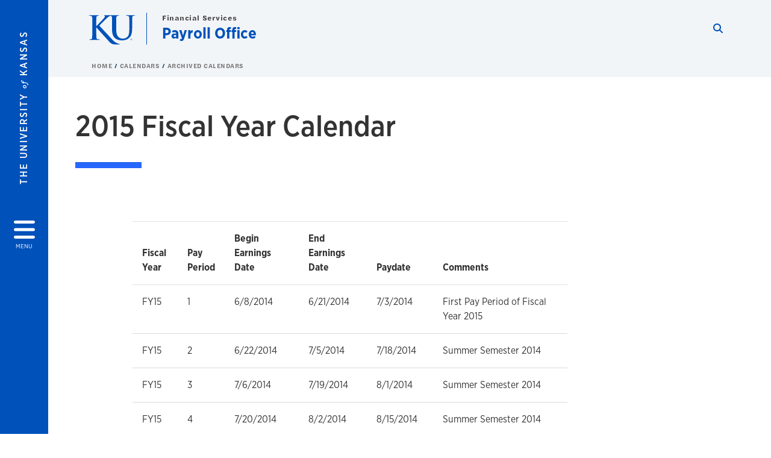

--- FILE ---
content_type: text/html; charset=UTF-8
request_url: https://payroll.ku.edu/2015-fiscal-year-calendar
body_size: 15626
content:


<!DOCTYPE html>
<html lang="en" dir="ltr" prefix="content: http://purl.org/rss/1.0/modules/content/  dc: http://purl.org/dc/terms/  foaf: http://xmlns.com/foaf/0.1/  og: http://ogp.me/ns#  rdfs: http://www.w3.org/2000/01/rdf-schema#  schema: http://schema.org/  sioc: http://rdfs.org/sioc/ns#  sioct: http://rdfs.org/sioc/types#  skos: http://www.w3.org/2004/02/skos/core#  xsd: http://www.w3.org/2001/XMLSchema# ">
  <head>
    <meta http-equiv="X-UA-Compatible" content="IE=edge" />
    <meta charset="utf-8" />
<link rel="canonical" href="https://payroll.ku.edu/2015-fiscal-year-calendar" />
<meta property="og:url" content="https://payroll.ku.edu/2015-fiscal-year-calendar" />
<meta property="og:title" content="2015 Fiscal Year Calendar" />
<meta property="og:image:url" content="https://payroll.ku.edu/libraries/ku-web-styleguide/images/cms_metatemplate_open_graph.png" />
<meta name="twitter:card" content="summary_large_image" />
<meta name="twitter:title" content="2015 Fiscal Year Calendar" />
<meta name="twitter:image" content="https://payroll.ku.edu/libraries/ku-web-styleguide/images/cms_metatemplate_twitter.png" />
<meta name="Generator" content="Drupal 10 (https://www.drupal.org)" />
<meta name="MobileOptimized" content="width" />
<meta name="HandheldFriendly" content="true" />
<meta name="viewport" content="width=device-width, initial-scale=1.0" />
<script type="text/javascript">
(function(i,s,o,g,r,a,m){i['GoogleAnalyticsObject']=r;i[r]=i[r]||function(){
(i[r].q=i[r].q||[]).push(arguments)},i[r].l=1*new Date();a=s.createElement(o),
m=s.getElementsByTagName(o)[0];a.async=1;a.src=g;m.parentNode.insertBefore(a,m)
})(window,document,'script','//www.google-analytics.com/analytics.js','ga');
    //KU master GA id
    ga('create', 'UA-56250057-1', 'auto', { 'name':'allaccountrollup', 'cookieDomain': 'none'});
    ga('allaccountrollup.send', 'pageview');
                                   //Individual account GA tracking id, organization id
                ga('create', 'UA-60131744-1', 'auto', { 'name':'organization', 'cookieDomain': 'none'});
                ga('organization.send', 'pageview');
                                           //Individual account GA tracking id, organization id
                ga('create', 'UA-60131744-14', 'auto', { 'name':'trackingid', 'cookieDomain': 'none'});
                ga('trackingid.send', 'pageview');
                        </script><link rel="icon" href="/themes/contrib/borzoi/favicon.ico" type="image/vnd.microsoft.icon" />

    <title>2015 Fiscal Year Calendar | Payroll Office</title>
    <link rel="dns-prefetch" href="https://use.typekit.net/">
    <link rel="dns-prefetch" href="https://use.fontawesome.com/">
    <link rel="dns-prefetch" href="https://cdn.datatables.net/">
    <link rel="preconnect" href="https://use.typekit.net/">
    <link rel="preconnect" href="https://use.fontawesome.com/">
    <link rel="preconnect" href="https://cdn.datatables.net/">
    <link rel="stylesheet" media="all" href="/sites/payroll/files/css/css_4SiAWvGi4nS-dwVg0c7lcDxIUavMTyXs03IHhfYKXjY.css?delta=0&amp;language=en&amp;theme=borzoi&amp;include=[base64]" />
<link rel="stylesheet" media="all" href="/modules/contrib/tttb_brand_update/css/tttb-brand-update.css?t8z1t0" />
<link rel="stylesheet" media="all" href="/sites/payroll/files/css/css_HCukf1WgF7J5PRpT8Xhl-sMAf0AkpQaHA78nqDOCbN8.css?delta=2&amp;language=en&amp;theme=borzoi&amp;include=[base64]" />
<link rel="stylesheet" media="all" href="//cdn.datatables.net/1.10.20/css/jquery.dataTables.min.css" />
<link rel="stylesheet" media="all" href="//use.typekit.net/nhc5fun.css" />
<link rel="stylesheet" media="all" href="/sites/payroll/files/css/css_HOq0Jb7krty_Wtej13TShqhC1DHqoROUJEFBpQwJfBw.css?delta=5&amp;language=en&amp;theme=borzoi&amp;include=[base64]" />

    <script type="application/json" data-drupal-selector="drupal-settings-json">{"path":{"baseUrl":"\/","pathPrefix":"","currentPath":"node\/44","currentPathIsAdmin":false,"isFront":false,"currentLanguage":"en"},"pluralDelimiter":"\u0003","suppressDeprecationErrors":true,"gtag":{"tagId":"G-ZB03GQT455","consentMode":false,"otherIds":[],"events":[],"additionalConfigInfo":[]},"ajaxPageState":{"libraries":"[base64]","theme":"borzoi","theme_token":null},"ajaxTrustedUrl":[],"tttb_brand_update":{"stylesheet_file_name":"tttb-brand-update.css"},"user":{"uid":0,"permissionsHash":"ea4e2a0714f2f7a7d73dd60f05efc648dd523979ff48ee9e4f5f3f411cccadd8"}}</script>
<script src="/sites/payroll/files/js/js_FA3woabM8MYPWmnSe3kJALvC02TNSZ_k_YoHb0t5qx8.js?scope=header&amp;delta=0&amp;language=en&amp;theme=borzoi&amp;include=eJx9yUsOgCAMBNALIRzJFK0VRWta_J5eIxviws3kzYxnuTi4hgWNz6Z2EdPxnGBH5QldYasb_X1W-zAZYqaIdQJy9MS3WxjgMOOasIaIktQVzrsiSNO_e5VtY_ACct4izUVD"></script>
<script src="https://use.fontawesome.com/releases/v6.4.2/js/all.js" defer crossorigin="anonymous"></script>
<script src="https://use.fontawesome.com/releases/v6.4.2/js/v4-shims.js" defer crossorigin="anonymous"></script>
<script src="/modules/contrib/google_tag/js/gtag.js?t8z1t0"></script>

  </head>
  <body class="sunflower-tttb">
        <a href="#main-content" class="visually-hidden focusable">
      Skip to main content
    </a>
    
      <div class="dialog-off-canvas-main-canvas" data-off-canvas-main-canvas>
    <div class="layout-container d-flex flex-column min-vh-100">
  <button id="borzoi-hamburger-button" class="borzoi-hamburger-button" aria-controls="ku-navigator" aria-label="Open and Close Menu">
    <span class="borzoi-hamburger-button__UnivKS">The University <em>of</em> Kansas</span>
    <i class="fas fa-bars fa-4x borzoi-hamburger-button__icon"></i>
    <span class="borzoi-hamburger-button__menu">MENU</span>
  </button>
  <noscript>
    <!-- anchor linking to navigator page -->
    <a href="/navigator" class="borzoi-hamburger-button" title="Go to menu page"><span class="visually-hidden">link to menu page</span></a>
  </noscript>

  <div id="ku-navigator" class="ku-navigator">
    <div class="ku-navigator__container">
            <!-- BEGIN HEADER HTML-->
<div id="ku-navigator-header" class="ku-navigator__header">
    <section class="container-fluid borzoi-header__upper-site-header d-md-none">
        <div class="borzoi-header__university-of-ks">
            <span>THE UNIVERSITY <span class="borzoi-header__university-of-ks__of"> of </span> <span class="borzoi-header__university-of-ks__ks">KANSAS</span></span>
        </div>
    </section>

    <section class="container-fluid borzoi-header__lower-site-header">
    <div class="row no-gutters">
        <div class="col">
            <div class="borzoi-header__lower-site-header__colum-wrapper row">
                <section class="borzoi-header__lower-site-header__site-info col-12 col-lg d-flex h-100">
                <!-- BEGIN SITE INFO -->
                <div class="site-header-block row">
                    <div class="site-header-block__site-title-group col">
                        <div class="site-title-group row">
                                                            <div class="site-title-group__parent-organization col-12">
                                                                            <a href="https://controllersoffice.ku.edu/financial-services" title="Financial Services">
                                                                            Financial Services
                                                                            </a>
                                                                    </div>
                                                        <div class="site-title-group__site-title col-12"><a href="/">Payroll Office</a></div>
                        </div>
                    </div>
                </div>
                <!-- END SITE INFO -->
                </section>
                <!-- BEGIN LINK MENU HTML -->
                <section class="ku-navigator__utilities utility-nav col-12 col-md-auto d-none d-md-flex px-0">
                    <ul class="utility-nav__list-group d-flex m-0 py-2 pb-md-0 py-lg-3">
                        <li class="utility-nav__list-item navigation__eyebrow utility-nav__list-item--first py-md-0 px-md-3">
                            <a href="https://my.ku.edu">myKU</a>
                        </li>
                        <li class="utility-nav__list-item navigation__eyebrow py-md-0 px-md-3">
                            <a href="https://outlook.office365.com">Email</a>
                        </li>
                        <li class="utility-nav__list-item navigation__eyebrow py-md-0 px-md-3">
                            <a href="https://canvas.ku.edu">Canvas</a>
                        </li>
                        <li class="utility-nav__list-item navigation__eyebrow py-md-0 px-md-3">
                            <a href="https://sa.ku.edu">Enroll &amp; Pay</a>
                        </li>
                        <li class="utility-nav__list-item navigation__eyebrow utility-nav__list-item--last py-md-0 px-md-3">
                            <a href="https://my.ku.edu/JayhawkGpsRedirect" aria-label="Jayhawk GPS login">Jayhawk GPS</a>
                        </li>
                    </ul>
               </section>
                <!-- END LINK MENU HTML -->
            </div>
        </div>
        <div class="col-auto pl-3 pl-lg-5 pt-md-2 align-self-md-start">
        <!-- BEGIN MENU BUTTON HTML -->
        <section class="borzoi-header__lower-site-header__menu-button pl-3 pl-md-0">
            <button class="ku-navigator__close-button" aria-controls="ku-navigator" aria-label="Close Menu">
                <i class="fas fa-times fa-2x"></i>
                <span class="ku_navigator__close-button-text d-none d-md-block">Close</span>
            </button>
        </section>
        <!-- END MENU BUTTON HTML -->
        </div>
    </div>
    </section>
</div>
<!-- END HEADER HTML -->

        <div id="ku-navigator-search" class="region region-ku-navigator-search">
    

<div id="block-kute-search-form-navigator" class="ku-search__search-box navigator col">
      <style>
    .ku-search__search-box.header .ku-search__form .ku-search__form__input {
        margin-bottom: -2px;
        border-bottom: 1px solid #ccc;
    }
</style>


<form class="ku-search__form row no-gutters justify-content-end block-form" action="/search" method="get" id="kute-search-form-block">
  <label class="ku-search__form__label sr-only" for="kute-search-form-block--input">Search this unit</label>
  <input type="text" class="ku-search__form__input search-form-param col d-none" id="kute-search-form-block--input"
        name="q" title="Enter the terms to search for" maxlength="250"
        aria-describedby="kute-search-form-block--help">
  <small id="kute-search-form-block--help" class="form-text text-muted"></small>
  <button class="ku-search__form__button col-auto" type="button" aria-label="Show search form" id="kute-search-form-block--start">
    <i class="fa fa-search"></i>
    <span class="sr-only">Start search</span>
  </button>
  <button class="ku-search__form__button d-none col-auto" type="submit" aria-label="Search" id="kute-search-form-block--submit">
    <i class="fa fa-search"></i>
    <span class="sr-only">Submit Search</span>
  </button>    
</form>

  </div>
  </div>

        <div id="ku-navigator-main-menu" class="region region-ku-navigator-main-menu">
    <nav role="navigation" aria-label="Main" aria-labelledby="block-borzoi-main-menu-menu" id="block-borzoi-main-menu">
              <span class="visually-hidden h2" id="block-borzoi-main-menu-menu">Main navigation</span>
  
  <div id="navigation-panels" class="ku-navigator__menu menu">

              
                  <ul block_element_id="borzoi_main_menu" region="ku_navigator_main_menu" class="ku-navigator__links menu-level__menu" id="menu-a" data-menu-level="0">
          <li class="menu-level__menu-item menu-level__menu-item--home navigation__text-large position-relative" id="item-a0">
            <a href="/" class="position-relative d-flex">
              <span class="menu-level__menu-item--before" aria-hidden="true"></span>
              Home
            </a>
          </li>
                            
                  <li class="menu-level__menu-item navigation__text-large menu-level__menu-item--parent-item position-relative" id="item-a1">
        
          <a href="" class="position-relative d-flex"
                      role="button" aria-label="Go to sub menu About"
                    >
            <span class="menu-level__menu-item--before" aria-hidden="true"></span>
            About

                          <i class="fas fa-arrow-right ku-list-link__icon"></i>
              <span class="sr-only">Select to follow link</span>
            
          </a>

                                        <ul class="ku-navigator__links menu-level__menu" id="menu-a1" data-menu-level="1">
                            
                  <li class="menu-level__menu-item navigation__text-medium position-relative" id="item-b1">
        
          <a href="/contact-us" class="position-relative d-flex"
                    >
            <span class="menu-level__menu-item--before" aria-hidden="true"></span>
            Contact Us

            
          </a>

                  </li>
                      
                  <li class="menu-level__menu-item navigation__text-medium position-relative" id="item-b2">
        
          <a href="/staff" class="position-relative d-flex"
                    >
            <span class="menu-level__menu-item--before" aria-hidden="true"></span>
            Staff

            
          </a>

                  </li>
            </ul>
  
                  </li>
                      
                  <li class="menu-level__menu-item navigation__text-large position-relative" id="item-a2">
        
          <a href="/appointments" class="position-relative d-flex"
                    >
            <span class="menu-level__menu-item--before" aria-hidden="true"></span>
            Appointments

            
          </a>

                  </li>
                      
                  <li class="menu-level__menu-item navigation__text-large menu-level__menu-item--parent-item menu-item--active-trail is-active position-relative" id="item-a3">
        
          <a href="/" class="position-relative d-flex"
                      role="button" aria-label="Go to sub menu Calendars"
                    >
            <span class="menu-level__menu-item--before" aria-hidden="true"></span>
            Calendars

                          <i class="fas fa-arrow-right ku-list-link__icon"></i>
              <span class="sr-only">Select to follow link</span>
            
          </a>

                                        <ul class="ku-navigator__links menu-level__menu" id="menu-a3" data-menu-level="1">
                            
                  <li class="menu-level__menu-item navigation__text-medium position-relative" id="item-b1">
        
          <a href="/2025-fiscal-year" class="position-relative d-flex"
                    >
            <span class="menu-level__menu-item--before" aria-hidden="true"></span>
            2025 Fiscal Year

            
          </a>

                  </li>
                      
                  <li class="menu-level__menu-item navigation__text-medium position-relative" id="item-b2">
        
          <a href="/2025-calendar-year" class="position-relative d-flex"
                    >
            <span class="menu-level__menu-item--before" aria-hidden="true"></span>
            2025 Calendar Year

            
          </a>

                  </li>
                      
                  <li class="menu-level__menu-item navigation__text-medium position-relative" id="item-b3">
        
          <a href="/2026-fiscal-year" class="position-relative d-flex"
                    >
            <span class="menu-level__menu-item--before" aria-hidden="true"></span>
            2026 Fiscal Year

            
          </a>

                  </li>
                      
                  <li class="menu-level__menu-item navigation__text-medium position-relative" id="item-b4">
        
          <a href="/2026-calendar-year" class="position-relative d-flex"
                    >
            <span class="menu-level__menu-item--before" aria-hidden="true"></span>
            2026 Calendar Year

            
          </a>

                  </li>
                      
                  <li class="menu-level__menu-item navigation__text-medium position-relative" id="item-b5">
        
          <a href="/2027-fiscal-year" class="position-relative d-flex"
                    >
            <span class="menu-level__menu-item--before" aria-hidden="true"></span>
            2027 Fiscal Year

            
          </a>

                  </li>
                      
                  <li class="menu-level__menu-item navigation__text-medium menu-level__menu-item--parent-item menu-item--active-trail is-active position-relative" id="item-b6">
        
          <a href="" class="position-relative d-flex"
                      role="button" aria-label="Go to sub menu Archived Calendars"
                    >
            <span class="menu-level__menu-item--before" aria-hidden="true"></span>
            Archived Calendars

                          <i class="fas fa-arrow-right ku-list-link__icon"></i>
              <span class="sr-only">Select to follow link</span>
            
          </a>

                                        <ul class="ku-navigator__links menu-level__menu" id="menu-b6" data-menu-level="2">
                            
                  <li class="menu-level__menu-item navigation__text-medium position-relative" id="item-c1">
        
          <a href="/2024-calendar-year" class="position-relative d-flex"
                    >
            <span class="menu-level__menu-item--before" aria-hidden="true"></span>
            2024 Calendar Year

            
          </a>

                  </li>
                      
                  <li class="menu-level__menu-item navigation__text-medium position-relative" id="item-c2">
        
          <a href="/2024-fiscal-year" class="position-relative d-flex"
                    >
            <span class="menu-level__menu-item--before" aria-hidden="true"></span>
            2024 Fiscal Year

            
          </a>

                  </li>
                      
                  <li class="menu-level__menu-item navigation__text-medium position-relative" id="item-c3">
        
          <a href="/2023-calendar-year" class="position-relative d-flex"
                    >
            <span class="menu-level__menu-item--before" aria-hidden="true"></span>
            2023 Calendar Year

            
          </a>

                  </li>
                      
                  <li class="menu-level__menu-item navigation__text-medium position-relative" id="item-c4">
        
          <a href="/2023-fiscal-year-calendar" class="position-relative d-flex"
                    >
            <span class="menu-level__menu-item--before" aria-hidden="true"></span>
            2023 Fiscal Year

            
          </a>

                  </li>
                      
                  <li class="menu-level__menu-item navigation__text-medium position-relative" id="item-c5">
        
          <a href="/2022-calendar-year" class="position-relative d-flex"
                    >
            <span class="menu-level__menu-item--before" aria-hidden="true"></span>
            2022 Calendar Year

            
          </a>

                  </li>
                      
                  <li class="menu-level__menu-item navigation__text-medium position-relative" id="item-c6">
        
          <a href="/2022-fiscal-year-calendar" class="position-relative d-flex"
                    >
            <span class="menu-level__menu-item--before" aria-hidden="true"></span>
            2022 Fiscal Year

            
          </a>

                  </li>
                      
                  <li class="menu-level__menu-item navigation__text-medium position-relative" id="item-c7">
        
          <a href="/2021-fiscal-year-calendar" class="position-relative d-flex"
                    >
            <span class="menu-level__menu-item--before" aria-hidden="true"></span>
            2021 Fiscal Year

            
          </a>

                  </li>
                      
                  <li class="menu-level__menu-item navigation__text-medium position-relative" id="item-c8">
        
          <a href="/2021-calendar-year" class="position-relative d-flex"
                    >
            <span class="menu-level__menu-item--before" aria-hidden="true"></span>
            2021 Calendar Year

            
          </a>

                  </li>
                      
                  <li class="menu-level__menu-item navigation__text-medium position-relative" id="item-c9">
        
          <a href="/2020-fiscal-year-calendar" class="position-relative d-flex"
                    >
            <span class="menu-level__menu-item--before" aria-hidden="true"></span>
            2020 Fiscal Year

            
          </a>

                  </li>
                      
                  <li class="menu-level__menu-item navigation__text-medium position-relative" id="item-c10">
        
          <a href="/2020-calendar-year" class="position-relative d-flex"
                    >
            <span class="menu-level__menu-item--before" aria-hidden="true"></span>
            2020 Calendar Year

            
          </a>

                  </li>
            </ul>
  
                  </li>
            </ul>
  
                  </li>
                      
                  <li class="menu-level__menu-item navigation__text-large menu-level__menu-item--parent-item position-relative" id="item-a4">
        
          <a href="" class="position-relative d-flex"
                      role="button" aria-label="Go to sub menu Department Information"
                    >
            <span class="menu-level__menu-item--before" aria-hidden="true"></span>
            Department Information

                          <i class="fas fa-arrow-right ku-list-link__icon"></i>
              <span class="sr-only">Select to follow link</span>
            
          </a>

                                        <ul class="ku-navigator__links menu-level__menu" id="menu-a4" data-menu-level="1">
                            
                  <li class="menu-level__menu-item navigation__text-medium position-relative" id="item-b1">
        
          <a href="/department-forms" class="position-relative d-flex"
                    >
            <span class="menu-level__menu-item--before" aria-hidden="true"></span>
            Department Forms

            
          </a>

                  </li>
                      
                  <li class="menu-level__menu-item navigation__text-medium menu-level__menu-item--parent-item position-relative" id="item-b2">
        
          <a href="" class="position-relative d-flex"
                      role="button" aria-label="Go to sub menu Fringe Benefit Rates"
                    >
            <span class="menu-level__menu-item--before" aria-hidden="true"></span>
            Fringe Benefit Rates

                          <i class="fas fa-arrow-right ku-list-link__icon"></i>
              <span class="sr-only">Select to follow link</span>
            
          </a>

                                        <ul class="ku-navigator__links menu-level__menu" id="menu-b2" data-menu-level="2">
                            
                  <li class="menu-level__menu-item navigation__text-medium position-relative" id="item-c1">
        
          <a href="/fringe-benefit-rates-2026fy" class="position-relative d-flex"
                    >
            <span class="menu-level__menu-item--before" aria-hidden="true"></span>
            Fringe Benefit Rates - 2026FY

            
          </a>

                  </li>
                      
                  <li class="menu-level__menu-item navigation__text-medium position-relative" id="item-c2">
        
          <a href="/fringe-benefit-rates-2025fy" class="position-relative d-flex"
                    >
            <span class="menu-level__menu-item--before" aria-hidden="true"></span>
            Fringe Benefit Rates - 2025FY

            
          </a>

                  </li>
                      
                  <li class="menu-level__menu-item navigation__text-medium position-relative" id="item-c3">
        
          <a href="/fringe-benefit-rates-2024fy" class="position-relative d-flex"
                    >
            <span class="menu-level__menu-item--before" aria-hidden="true"></span>
            Fringe Benefit Rates - 2024FY

            
          </a>

                  </li>
                      
                  <li class="menu-level__menu-item navigation__text-medium position-relative" id="item-c4">
        
          <a href="/fringe-benefit-rates-2023fy" class="position-relative d-flex"
                    >
            <span class="menu-level__menu-item--before" aria-hidden="true"></span>
            Fringe Benefit Rates - 2023FY

            
          </a>

                  </li>
                      
                  <li class="menu-level__menu-item navigation__text-medium position-relative" id="item-c5">
        
          <a href="/fringe-benefit-rates-22fy" class="position-relative d-flex"
                    >
            <span class="menu-level__menu-item--before" aria-hidden="true"></span>
            Fringe Benefit Rates - 2022 FY

            
          </a>

                  </li>
            </ul>
  
                  </li>
                      
                  <li class="menu-level__menu-item navigation__text-medium position-relative" id="item-b3">
        
          <a href="/retroactive-funding-adjustment" class="position-relative d-flex"
                    >
            <span class="menu-level__menu-item--before" aria-hidden="true"></span>
            Retroactive Funding Adjustment

            
          </a>

                  </li>
                      
                  <li class="menu-level__menu-item navigation__text-medium position-relative" id="item-b4">
        
          <a href="/service-level-agreement" class="position-relative d-flex"
                    >
            <span class="menu-level__menu-item--before" aria-hidden="true"></span>
            Service Level Agreement

            
          </a>

                  </li>
            </ul>
  
                  </li>
                      
                  <li class="menu-level__menu-item navigation__text-large menu-level__menu-item--parent-item position-relative" id="item-a5">
        
          <a href="" class="position-relative d-flex"
                      role="button" aria-label="Go to sub menu Employee Information"
                    >
            <span class="menu-level__menu-item--before" aria-hidden="true"></span>
            Employee Information

                          <i class="fas fa-arrow-right ku-list-link__icon"></i>
              <span class="sr-only">Select to follow link</span>
            
          </a>

                                        <ul class="ku-navigator__links menu-level__menu" id="menu-a5" data-menu-level="1">
                            
                  <li class="menu-level__menu-item navigation__text-medium position-relative" id="item-b1">
        
          <a href="/w-2-information" class="position-relative d-flex"
                    >
            <span class="menu-level__menu-item--before" aria-hidden="true"></span>
            Access Your W-2 Form

            
          </a>

                  </li>
                      
                  <li class="menu-level__menu-item navigation__text-medium position-relative" id="item-b2">
        
          <a href="/tax-impact-27-paychecks-cy-2026" class="position-relative d-flex"
                    >
            <span class="menu-level__menu-item--before" aria-hidden="true"></span>
            27 Paychecks in 2026

            
          </a>

                  </li>
                      
                  <li class="menu-level__menu-item navigation__text-medium position-relative" id="item-b3">
        
          <a href="/access-your-paystub" class="position-relative d-flex"
                    >
            <span class="menu-level__menu-item--before" aria-hidden="true"></span>
            Access Your Paystub

            
          </a>

                  </li>
                      
                  <li class="menu-level__menu-item navigation__text-medium position-relative" id="item-b4">
        
          <a href="/arrearage-information" class="position-relative d-flex"
                    >
            <span class="menu-level__menu-item--before" aria-hidden="true"></span>
            Arrearage Payments

            
          </a>

                  </li>
                      
                  <li class="menu-level__menu-item navigation__text-medium position-relative" id="item-b5">
        
          <a href="/direct-deposit" class="position-relative d-flex"
                    >
            <span class="menu-level__menu-item--before" aria-hidden="true"></span>
            Direct Deposit

            
          </a>

                  </li>
                      
                  <li class="menu-level__menu-item navigation__text-medium position-relative" id="item-b6">
        
          <a href="/employee-forms" class="position-relative d-flex"
                    >
            <span class="menu-level__menu-item--before" aria-hidden="true"></span>
            Employee Forms

            
          </a>

                  </li>
                      
                  <li class="menu-level__menu-item navigation__text-medium menu-level__menu-item--parent-item position-relative" id="item-b7">
        
          <a href="" class="position-relative d-flex"
                      role="button" aria-label="Go to sub menu Federal Tax Information"
                    >
            <span class="menu-level__menu-item--before" aria-hidden="true"></span>
            Federal Tax Information

                          <i class="fas fa-arrow-right ku-list-link__icon"></i>
              <span class="sr-only">Select to follow link</span>
            
          </a>

                                        <ul class="ku-navigator__links menu-level__menu" id="menu-b7" data-menu-level="2">
                            
                  <li class="menu-level__menu-item navigation__text-medium position-relative" id="item-c1">
        
          <a href="/federal-w-4-form" class="position-relative d-flex"
                    >
            <span class="menu-level__menu-item--before" aria-hidden="true"></span>
            Federal W-4 Form

            
          </a>

                  </li>
                      
                  <li class="menu-level__menu-item navigation__text-medium position-relative" id="item-c2">
        
          <a href="/fica-tax-info" class="position-relative d-flex"
                    >
            <span class="menu-level__menu-item--before" aria-hidden="true"></span>
            FICA Tax Info

            
          </a>

                  </li>
                      
                  <li class="menu-level__menu-item navigation__text-medium position-relative" id="item-c3">
        
          <a href="/one-big-beautiful-bill-act-no-tax-overtime" class="position-relative d-flex"
                    >
            <span class="menu-level__menu-item--before" aria-hidden="true"></span>
            One Big Beautiful Bill Act: No Tax on Overtime

            
          </a>

                  </li>
                      
                  <li class="menu-level__menu-item navigation__text-medium position-relative" id="item-c4">
        
          <a href="/withholding-exemption" class="position-relative d-flex"
                    >
            <span class="menu-level__menu-item--before" aria-hidden="true"></span>
            Withholding Exemption

            
          </a>

                  </li>
            </ul>
  
                  </li>
                      
                  <li class="menu-level__menu-item navigation__text-medium menu-level__menu-item--parent-item position-relative" id="item-b8">
        
          <a href="/international-employees" class="position-relative d-flex"
                      role="button" aria-label="Go to sub menu International Employees"
                    >
            <span class="menu-level__menu-item--before" aria-hidden="true"></span>
            International Employees

                          <i class="fas fa-arrow-right ku-list-link__icon"></i>
              <span class="sr-only">Select to follow link</span>
            
          </a>

                                        <ul class="ku-navigator__links menu-level__menu" id="menu-b8" data-menu-level="2">
                            
                  <li class="menu-level__menu-item navigation__text-medium position-relative" id="item-c1">
        
          <a href="/non-us-citizen-employment" class="position-relative d-flex"
                    >
            <span class="menu-level__menu-item--before" aria-hidden="true"></span>
            Non U.S. Citizen Employment

            
          </a>

                  </li>
                      
                  <li class="menu-level__menu-item navigation__text-medium position-relative" id="item-c2">
        
          <a href="/international-employee-taxes" class="position-relative d-flex"
                    >
            <span class="menu-level__menu-item--before" aria-hidden="true"></span>
            International Employee Taxes

            
          </a>

                  </li>
                      
                  <li class="menu-level__menu-item navigation__text-medium position-relative" id="item-c3">
        
          <a href="/restricted-social-security-card" class="position-relative d-flex"
                    >
            <span class="menu-level__menu-item--before" aria-hidden="true"></span>
            Restricted Social Security Card

            
          </a>

                  </li>
                      
                  <li class="menu-level__menu-item navigation__text-medium position-relative" id="item-c4">
        
          <a href="/sprintax-calculus" class="position-relative d-flex"
                    >
            <span class="menu-level__menu-item--before" aria-hidden="true"></span>
            Sprintax Calculus

            
          </a>

                  </li>
            </ul>
  
                  </li>
                      
                  <li class="menu-level__menu-item navigation__text-medium menu-level__menu-item--parent-item position-relative" id="item-b9">
        
          <a href="/kansas-and-other-state-taxes" class="position-relative d-flex"
                      role="button" aria-label="Go to sub menu Kansas and Other State Taxes"
                    >
            <span class="menu-level__menu-item--before" aria-hidden="true"></span>
            Kansas and Other State Taxes

                          <i class="fas fa-arrow-right ku-list-link__icon"></i>
              <span class="sr-only">Select to follow link</span>
            
          </a>

                                        <ul class="ku-navigator__links menu-level__menu" id="menu-b9" data-menu-level="2">
                            
                  <li class="menu-level__menu-item navigation__text-medium position-relative" id="item-c1">
        
          <a href="/kansas-income-tax-and-k-4" class="position-relative d-flex"
                    >
            <span class="menu-level__menu-item--before" aria-hidden="true"></span>
            Kansas Income Tax and K-4

            
          </a>

                  </li>
                      
                  <li class="menu-level__menu-item navigation__text-medium position-relative" id="item-c2">
        
          <a href="/military-personnel" class="position-relative d-flex"
                    >
            <span class="menu-level__menu-item--before" aria-hidden="true"></span>
            Military Personnel

            
          </a>

                  </li>
                      
                  <li class="menu-level__menu-item navigation__text-medium position-relative" id="item-c3">
        
          <a href="/missouri-residents" class="position-relative d-flex"
                    >
            <span class="menu-level__menu-item--before" aria-hidden="true"></span>
            Missouri Residents

            
          </a>

                  </li>
                      
                  <li class="menu-level__menu-item navigation__text-medium position-relative" id="item-c4">
        
          <a href="/out-state-employees" class="position-relative d-flex"
                    >
            <span class="menu-level__menu-item--before" aria-hidden="true"></span>
            Out of State Employees

            
          </a>

                  </li>
            </ul>
  
                  </li>
                      
                  <li class="menu-level__menu-item navigation__text-medium position-relative" id="item-b10">
        
          <a href="/payroll-calculations" class="position-relative d-flex"
                    >
            <span class="menu-level__menu-item--before" aria-hidden="true"></span>
            Payroll Calculations

            
          </a>

                  </li>
                      
                  <li class="menu-level__menu-item navigation__text-medium position-relative" id="item-b11">
        
          <a href="/proof-employment-or-income" class="position-relative d-flex"
                    >
            <span class="menu-level__menu-item--before" aria-hidden="true"></span>
            Proof of Employment or Income

            
          </a>

                  </li>
            </ul>
  
                  </li>
                      
                  <li class="menu-level__menu-item navigation__text-large position-relative" id="item-a6">
        
          <a href="/employee-faqs" class="position-relative d-flex"
                    >
            <span class="menu-level__menu-item--before" aria-hidden="true"></span>
            Frequently Asked Questions

            
          </a>

                  </li>
            </ul>
  


    
  </div>
</nav>

  </div>

        <div id="ku-navigator-info" class="region region-ku-navigator-info">
    

<div id="block-infoforblock" class="ku-navigator__info-for-block">
  <hr class="chunky-line chunky-line--lake m-0 mb-3">
  
          <span class="navigation__secondary-header h4">Info for</span>
    
      

            <div class="ku-link-list">
            <ul class="ku-link-list__links mb-0">
                                    <li class="navigation__secondary-text"><a href="https://admissions.ku.edu/visiting-campus">Prospective Students</a></li>
                                    <li class="navigation__secondary-text"><a href="https://ku.edu/admissions">Current Students</a></li>
                                    <li class="navigation__secondary-text"><a href="https://admissions.ku.edu/alumni-volunteers">Alumni</a></li>
                                    <li class="navigation__secondary-text"><a href="https://ku.edu/academics">Degree Programs</a></li>
                            </ul>
        </div>
    
  </div>
  </div>


                <div id="ku-navigator-footer" class="ku-navigator__footer">

        <!-- BEGIN LINK MENU HTML -->
        <section class="ku-navigator__utilities utility-nav">
            <ul class="utility-nav__list-group mb-0 d-md-none">
                <li class="utility-nav__list-item navigation__eyebrow utility-nav__list-item--first mb-1 p-0 border-0">
                    <a href="https://my.ku.edu">myKU</a>
                </li>
                <li class="utility-nav__list-item navigation__eyebrow mb-1 p-0 border-0">
                    <a href="https://outlook.office365.com">Email</a>
                </li>
                <li class="utility-nav__list-item navigation__eyebrow mb-1 p-0 border-0">
                    <a href="https://canvas.ku.edu">Canvas</a>
                </li>
                <li class="utility-nav__list-item navigation__eyebrow mb-1 p-0 border-0">
                    <a href="https://sa.ku.edu">Enroll &amp; Pay</a>
                </li>
                <li class="utility-nav__list-item navigation__eyebrow utility-nav__list-item--last mb-1 p-0 border-0">
                    <a href="https://my.ku.edu/JayhawkGpsRedirect" aria-label="Jayhawk GPS login">Jayhawk GPS</a>
                </li>
            </ul>
                                </section>
        <!-- END LINK MENU HTML -->

    </div>
    </div>
  </div>
  
    <header role="banner" class="borzoi-header">
    <!-- KU Alerts -->
    <div id="kualerts" class="kualerts">  <div class="region region-alerts">
    <div id="block-alertblock">
  
    
      <div id='campusalertarea'></div>
  </div>

  </div>
</div>
    
    <!-- BEGIN HEADER HTML -->
    <section class="container-fluid borzoi-header__upper-site-header d-md-none">
        <div class="borzoi-header__university-of-ks">
            <span>THE UNIVERSITY <span class="borzoi-header__university-of-ks__of"> of </span> <span class="borzoi-header__university-of-ks__ks">KANSAS</span></span>
        </div>
    </section>

    <section class="container-fluid borzoi-header__lower-site-header">
        <div class="row">
        <div class="col-12">
            <div class="borzoi-header__lower-site-header__colum-wrapper row">
            <section class="borzoi-header__lower-site-header__site-info col col-md-8 d-flex h-100">
                <!-- BEGIN SITE BRANDING AND INFO -->
                <div class="site-header-block row">
                                            <div class="site-header-block__branding col d-none d-md-block">
                            <section class="ku-header-logo__vector">
                                <a href="https://ku.edu"><svg xmlns="http://www.w3.org/2000/svg" width="50" height="32" role="img" viewBox="0 0 50 32">
  <title id="University-of-Kansas-logo">University of Kansas logo</title>
    <g fill-rule="evenodd">
        <path class="main-stroke" d="M18.913 3.78c-1.13 1.036-6.47 6.403-7.68 7.684L21.43 22.433l4.137 4.487c1.438 1.378 3.106 2.83 4.89 3.525 1.068.427 1.935.69 2.363.69.249 0 .463.072.463.284 0 .249-.18.357-.855.357h-3.094c-1.065 0-1.706 0-2.453-.07-1.92-.179-2.879-.962-4.408-2.313L8.498 13.953l-.392-.533h-.178v3.237c0 3.272 0 6.083.107 7.612.071.995.392 1.778 1.28 1.921.497.071 1.28.142 1.74.142.286 0 .464.106.464.284 0 .248-.286.355-.675.355-1.992 0-4.232-.107-5.12-.107-.82 0-3.059.107-4.482.107-.462 0-.71-.107-.71-.355 0-.178.141-.284.568-.284.534 0 .96-.07 1.28-.142.712-.143.89-.926 1.032-1.957.178-1.493.178-4.304.178-7.576v-6.26c0-5.408 0-6.403-.071-7.541-.071-1.209-.356-1.78-1.53-2.028C1.705.757 1.1.722.602.722.21.722 0 .65 0 .402 0 .151.249.08.78.08c1.885 0 4.125.108 4.978.108.854 0 3.094-.108 4.304-.108.5 0 .745.071.745.32s-.213.32-.498.32c-.355 0-.57.036-.994.107-.96.177-1.245.783-1.317 2.028-.07 1.138-.07 2.133-.07 7.541v1.565h.178c1.209-1.316 6.4-6.616 7.431-7.826.996-1.173 1.779-2.062 1.779-2.667 0-.392-.144-.64-.5-.712-.32-.07-.46-.14-.46-.356 0-.249.177-.32.568-.32.745 0 2.7.108 3.661.108l6.817-.003c.85 0 3.085-.105 4.361-.105.532 0 .781.071.781.32 0 .247-.213.318-.569.318-.39 0-.602.037-1.027.107-.957.178-1.243.78-1.314 2.023-.07 1.135-.07 2.128-.07 7.52v4.968c0 5.144 1.028 7.307 2.767 8.727 1.595 1.314 3.227 1.455 4.431 1.455 1.562 0 3.476-.497 4.895-1.916 1.952-1.95 2.058-5.144 2.058-8.798V10.37c0-5.393 0-6.386-.07-7.521-.072-1.207-.355-1.775-1.527-2.023-.283-.07-.885-.107-1.275-.107-.392 0-.605-.07-.605-.318 0-.249.25-.32.745-.32 1.81 0 4.043.105 4.08.105.424 0 2.659-.105 4.043-.105.496 0 .745.071.745.32 0 .247-.214.318-.64.318-.39 0-.603.037-1.028.107-.958.178-1.241.78-1.312 2.023-.07 1.135-.07 2.128-.07 7.52v3.797c0 3.938-.39 8.125-3.37 10.678-2.517 2.165-5.071 2.556-7.377 2.556-1.88 0-5.284-.107-7.872-2.448-1.81-1.632-3.157-4.258-3.157-9.403v-5.18c0-5.392 0-6.385-.072-7.52-.07-1.207-.42-2.023-1.524-2.023s-2.682 1.271-4.516 2.954M45.718 26.303h.123c.14 0 .258-.05.258-.182 0-.093-.068-.186-.258-.186a.823.823 0 0 0-.123.008v.36zm0 .588h-.169V25.83c.089-.013.173-.026.3-.026.161 0 .267.034.33.08.064.047.098.12.098.221 0 .14-.093.224-.208.258v.009c.093.017.157.101.178.258.026.165.051.228.068.262h-.178c-.025-.034-.05-.131-.072-.27-.025-.136-.093-.187-.228-.187h-.119v.457zm.178-1.359c-.419 0-.762.36-.762.805 0 .453.343.808.766.808.423.005.762-.355.762-.804 0-.449-.339-.809-.762-.809h-.004zm.004-.148a.94.94 0 0 1 .935.953.939.939 0 0 1-.94.956.945.945 0 0 1-.943-.956c0-.53.424-.953.944-.953h.004z"/>
    </g>
</svg>
</a>
                            </section>
                        </div>
                                        <div class="site-header-block__site-title-group col">
                        <div class="site-title-group row justify-content-center align-self-center">
                                                            <div class="site-title-group__parent-organization col-12">
                                                                            <a href="https://controllersoffice.ku.edu/financial-services" title="Financial Services">
                                                                            Financial Services
                                                                            </a>
                                                                    </div>
                                                        <div class="site-title-group__site-title col-12"><a href="/">Payroll Office</a></div>
                        </div>
                    </div>
                </div>
                <!-- END SITE BRANDING AND INFO -->
            </section>
            <!-- BEGIN MENU BUTTON HTML -->
            <section class="borzoi-header__lower-site-header__menu-button col-auto d-md-none">
                <button id="borzoi-hamburger-button--mobile" class="borzoi-hamburger-button" aria-controls="ku-navigator" aria-label="Open and Close Menu">
                <i class="fas fa-bars fa-2x borzoi-hamburger-button__icon"></i>
                <span class="sr-only">Menu</span>
                </button>
                <noscript>
                    <!-- anchor linking to navigator page -->
                    <a href="/navigator" class="borzoi-hamburger-button" title="Go to menu page"><span class="visually-hidden">link to menu page</span></a>
                </noscript>
            </section>

            <!-- END MENU BUTTON HTML -->
            <section class="borzoi-header__lower-site-header__search col-12 col-md-4 d-none d-md-block">
                <!-- BEGIN KU SEARCH HEADER REGION -->
                  <div class="region region-ku-header-search-area container">
    

<div id="block-kute-search-form-header" class="ku-search__search-box header col">
      <style>
    .ku-search__search-box.header .ku-search__form .ku-search__form__input {
        margin-bottom: -2px;
        border-bottom: 1px solid #ccc;
    }
</style>


<form class="ku-search__form row no-gutters justify-content-end block-form" action="/search" method="get" id="kute-search-form-block--2">
  <label class="ku-search__form__label sr-only" for="kute-search-form-block--2--input">Search this unit</label>
  <input type="text" class="ku-search__form__input search-form-param col d-none" id="kute-search-form-block--2--input"
        name="q" title="Enter the terms to search for" maxlength="250"
        aria-describedby="kute-search-form-block--2--help">
  <small id="kute-search-form-block--2--help" class="form-text text-muted"></small>
  <button class="ku-search__form__button col-auto" type="button" aria-label="Show search form" id="kute-search-form-block--2--start">
    <i class="fa fa-search"></i>
    <span class="sr-only">Start search</span>
  </button>
  <button class="ku-search__form__button d-none col-auto" type="submit" aria-label="Search" id="kute-search-form-block--2--submit">
    <i class="fa fa-search"></i>
    <span class="sr-only">Submit Search</span>
  </button>    
</form>

  </div>
  </div>

                <!-- END KU SEARCH HEADER REGION -->
            </section>
            </div>
        </div>
        </div>
    </section>
    <!-- END HEADER HTML -->
</header>

  

  
  

      <div class="ku-breadcrumb__container container-fluid pb-2">
        <div class="region region-breadcrumb row">
            <div class="breadcrumb__block col-12 pl-2 pl-md-5 ml-md-4">
          <div class="navigation__breadcrumb-style">
              <a href="/">
          <span class="link-icon__icon link-icon__icon--crimson"><i class="fas fa-arrow-left"></i></span> 
          Home
        </a>
                  </div>
      <div class="navigation__breadcrumb-style">
              <a href="/">
          <span class="link-icon__icon link-icon__icon--crimson"><i class="fas fa-arrow-left"></i></span> 
          Calendars
        </a>
                  </div>
      <div class="navigation__breadcrumb-style">
              <span class="link-icon__icon link-icon__icon--crimson"><i class="fas fa-arrow-left"></i></span> 
        Archived Calendars
          </div>
  
</div>

        </div>
    </div>


    <div class="region region-highlighted container">
    <div data-drupal-messages-fallback class="hidden"></div>

  </div>


  

  <main role="main" class="flex-fill">
    <a id="main-content" tabindex="-1"></a>
    <div class="layout-content">
          
                <div class="region region-content">
    <div id="block-borzoi-content">
  
    
      

<article about="/2015-fiscal-year-calendar">

  
    

  
  
    <div>
      
<section class="ku-simple-header container pt-5 paragraph paragraph--type--header-0-default-page-title paragraph--view-mode--default" id="section325"><div class="row"><div class="col-12"><h1 class="simple-header-h1">
2015 Fiscal Year Calendar
</h1><hr class="chunky-line chunky-line--lake chunky-line--width-md"></div></div></section>

<section  class="kute-table wysiwyg container py-5 paragraph paragraph--type--table paragraph--view-mode--default" id="section416"><div class="row"><div class="table-responsive col-12 col-md-10 offset-md-1 col-lg-9"><div><table class="table basic-table table-hover" style="width:100%"><caption>Payroll Pay Period Calendar for Academic Year 14/15 and Fiscal Year 2015</caption><thead><tr><th scope="col">Fiscal Year</th><th scope="col">Pay Period</th><th scope="col">Begin Earnings Date</th><th scope="col">End Earnings Date</th><th scope="col">Paydate</th><th scope="col">Comments</th></tr></thead><tbody><tr><td>FY15</td><td>1</td><td>6/8/2014</td><td>6/21/2014</td><td>7/3/2014</td><td>First Pay Period of Fiscal Year 2015</td></tr><tr><td>FY15</td><td>2</td><td>6/22/2014</td><td>7/5/2014</td><td>7/18/2014</td><td>Summer Semester 2014</td></tr><tr><td>FY15</td><td>3</td><td>7/6/2014</td><td>7/19/2014</td><td>8/1/2014</td><td>Summer Semester 2014</td></tr><tr><td>FY15</td><td>4</td><td>7/20/2014</td><td>8/2/2014</td><td>8/15/2014</td><td>Summer Semester 2014</td></tr><tr><td>FY15</td><td>5</td><td>8/3/2014</td><td>8/16/2014</td><td>8/29/2014</td><td>Third paycheck in month</td></tr><tr><td>FY15</td><td>6</td><td>8/17/2014</td><td>8/30/2014</td><td>9/12/2014</td><td>Fall Semester 2014</td></tr><tr><td>FY15</td><td>7</td><td>8/31/2014</td><td>9/13/2014</td><td>9/26/2014</td><td>Fall Semester 2014</td></tr><tr><td>FY15</td><td>8</td><td>9/14/2014</td><td>9/27/2014</td><td>10/10/2014</td><td>Fall Semester 2014</td></tr><tr><td>FY15</td><td>9</td><td>9/28/2014</td><td>10/11/2014</td><td>10/24/2014</td><td>Fall Semester 2014</td></tr><tr><td>FY15</td><td>10</td><td>10/12/2014</td><td>10/25/2014</td><td>11/7/2014</td><td>Fall Semester 2014</td></tr><tr><td>FY15</td><td>11</td><td>10/26/2014</td><td>11/8/2014</td><td>11/21/2014</td><td>Fall Semester 2014</td></tr><tr><td>FY15</td><td>12</td><td>11/9/2014</td><td>11/22/2014</td><td>12/5/2014</td><td>Fall Semester 2014</td></tr><tr><td>FY15</td><td>13</td><td>11/23/2014</td><td>12/6/2014</td><td>12/19/2014</td><td>Fall Semester 2014</td></tr><tr><td>FY15</td><td>14</td><td>12/7/2014</td><td>12/20/2014</td><td>1/2/2015</td><td>Last Pay Period to use 2014 Discretionary Day</td></tr><tr><td>FY15</td><td>15</td><td>12/21/2014</td><td>1/3/2015</td><td>1/16/2015</td><td>First Pay Period to use 2015 Discretionary</td><td>Fall Semester 2013</td></tr><tr><td>FY15</td><td>16</td><td>1/4/2015</td><td>1/17/2015</td><td>1/30/2015</td><td>Third paycheck in month</td></tr><tr><td>FY15</td><td>17</td><td>1/18/2015</td><td>1/31/2015</td><td>2/13/2015</td><td>Spring Semester 2015</td></tr><tr><td>FY15</td><td>18</td><td>2/1/2015</td><td>2/14/2015</td><td>2/27/2015</td><td>Spring Semester 2015</td></tr><tr><td>FY15</td><td>19</td><td>2/15/2015</td><td>2/28/2015</td><td>3/13/2015</td><td>Spring Semester 2015</td></tr><tr><td>FY15</td><td>20</td><td>3/1/2015</td><td>3/14/2015</td><td>3/27/2015</td><td>Spring Semester 2015</td></tr><tr><td>FY15</td><td>21</td><td>3/15/2015</td><td>3/28/2015</td><td>4/10/2015</td><td>Spring Semester 2015</td></tr><tr><td>FY15</td><td>22</td><td>3/29/2015</td><td>4/11/2015</td><td>4/24/2015</td><td>Spring Semester 2015</td></tr><tr><td>FY15</td><td>23</td><td>4/12/2015</td><td>4/25/2015</td><td>5/8/2015</td><td>Spring Semester 2015</td></tr><tr><td>FY15</td><td>24</td><td>4/26/2015</td><td>5/9/2015</td><td>5/22/2015</td><td>Spring Semester 2015</td></tr><tr><td>FY15</td><td>25</td><td>5/10/2015</td><td>5/23/2015</td><td>6/5/2015</td><td>Spring Semester 2015</td></tr><tr><td>FY15</td><td>26</td><td>5/24/2015</td><td>6/6/2015</td><td>6/19/2015</td><td>Last Pay Period in Fiscal Year 2015</td></tr></tbody></table></div></div></div></section>

    </div>

  
</article>

  </div>

  </div>

              
        </div>
    
  </main>

    <footer role="contentinfo">
              
            <!-- BEGIN FOOTER HTML OUTSIDE OF REGIONS-->
      <div class="bg-footer-wrapper bg-night">
        <div class="container">
          <div class="row">
            <div class="col-12 col-md-6">
              <div class="footer__logo">
                <a href="https://ku.edu" title="The University of Kansas">
                  <img class="footer__logo--white img-fluid" src="/libraries/ku-web-styleguide/images/logos/KUSig_Horz_Web_White.png" alt="KU The University of Kansas">
                  <img class="footer__logo--blue img-fluid" src="/libraries/ku-web-styleguide/images/logos/KUSig_Horz_Web_Blue.png" alt="KU The University of Kansas">
                </a>
              </div>
              <!-- BEGIN FOOTER REGION -->
                  <div id="block-contactblock">
  
    
      <div class="footer-address">
  <address>
          Carruth O&#039;Leary<br>
              1246 West Campus Road, Room 7<br>
        <!-- Only display city, state, and zip when all three provided in settings. -->
          Lawrence, KS 66045<br>
          </address>
  <address>
          <a href="mailto:payroll@ku.edu">payroll@ku.edu</a>
              <br><a href="tel:+1-785-864-4385">785-864-4385</a>
      </address>
</div>



  </div>
<div id="block-socialblock">
  
    
      


<div class="social-icons">
    </div>


  </div>


              <div class="footer__chunky-line--sky">
                <hr class="chunky-line chunky-line--sky" />
              </div>
              <div class="footer__chunky-line--lake">
                <hr class="chunky-line chunky-line--lake" />
              </div>
            </div>
            <!-- BEGIN KU FOOTER FIRST REGION -->
                <div class="col-6 col-md-3">
                    <div class="region region-ku-footer-second">
            <div id="block-departmentallinksblock">
  
    
      <ul class="footer__links--unit-department">
            <li><a href="https://humanresources.ku.edu/">Human Resource Management</a></li>
            <li><a href="https://research.ku.edu">Office of Research</a></li>
            <li><a href="https://travel.ku.edu">KU Travel Website</a></li>
    </ul>

  </div>

    </div>

                </div>
                <!-- BEGIN KU FOOTER SECOND REGION -->
                <div class="col-6 col-md-3">
                    <div class="region region-ku-footer-third">
        <div id="block-globalkufooterlinks">
  
    
          <ul class="footer__links">
            <li><a href="https://ku.edu/visit">Visit KU</a></li>
            <li><a href="https://ku.edu/admissions">KU Admissions</a></li>
            <li><a href="http://www.kuendowment.org">KU Endowment</a></li>
            <li><a href="https://news.ku.edu">KU News</a></li>
            <li><a href="https://calendar.ku.edu">KU Events</a></li>
            <li><a href="https://employment.ku.edu">KU Careers</a></li>
            <li><a href="http://www.kualumni.org/">KU Alumni Association</a></li>
        </ul>

  </div>

    </div>

                </div>
                <!-- EVERYTHING ELSE BELOW IS OUTSIDE OF REGIONS -->
                <div class="row align-items-center">
                  <div class="col-12 col-md-5 col-lg-4 footer-order-2">
                    <div class="footer__non-disclosure pl-3">
                      <p><a data-toggle="collapse" href="#nonDisclosure" role="button" aria-expanded="false" aria-controls="collapse">Nondiscrimination statement <i class="fas fa-chevron-down footer__drawer-icon" alt="click to expand"></i></a></p>
                    </div>
                  </div>

                  <div class="footer__support-links col-12 col-md-3 col-lg-5 text-md-right ml-3 ml-md-0">
                    <a class="d-block d-lg-inline mt-3 mt-lg-0" href="https://accessibility.ku.edu">Accessibility</a><span class="px-2 d-none d-lg-inline">|</span>
                    <a class="d-block d-lg-inline my-2 my-lg-0" href="https://cms.ku.edu">Website support</a><span class="px-2 d-none d-lg-inline">|</span>
                                        <a class="d-block d-lg-inline" href="/cas?destination=/2015-fiscal-year-calendar">CMS login</a>
                                      </div>

                  <div class="col-12 col-md-4 col-lg-3 ml-3 ml-md-0">
                    <div class="footer__degree-stats pr-3">
                      <a href="https://ksdegreestats.org"><img alt="KU degree stats logo" class="footer-degree-stats-logo--white" src="/libraries/ku-web-styleguide/images/logos/KSDegreeStats_Logo_Std.png">
                      <img alt="KU degree stats img" class="footer-degree-stats-logo--black" src="/libraries/ku-web-styleguide/images/logos/ks-ds-img.png"></a>
                    </div>
                    <div class="footer__copyright pr-3">
                      <p class="copyright">&copy; 2026 <a href="https://ku.edu">The University of Kansas</a></p>
                    </div>
                  </div>
                </div>
              </div>
          </div>
        </div>
      <div class="footer sub-footer bg-night">
        <div class="container">
          <div class="row">
            <div class="col-12 col-md-8">
              <div class="collapse" id="nonDisclosure">
                <div class="wysiwyg footer-card-body" aria-label="Nondiscrimination statement">
                  <p id="legal-disclaimer">The University of Kansas prohibits discrimination on the basis of race, color, ethnicity, religion, sex, national origin, age, ancestry, disability, status as a veteran, sexual orientation, marital status, parental status, gender identity, gender expression, and genetic information in the university's programs and activities. Retaliation is also prohibited by university policy. The following person has been designated to handle inquiries regarding the nondiscrimination <a href="https://services.ku.edu/TDClient/818/Portal/KB/ArticleDet?ID=21297">policies</a> and <a href="https://services.ku.edu/TDClient/818/Portal/KB/ArticleDet?ID=21127">procedures</a> and is the Title IX Coordinator for all KU and KUMC campuses: Associate Vice Chancellor for the Office of Civil Rights and Title IX, <a href="mailto:civilrights@ku.edu">civilrights@ku.edu</a>, Room 1082, Dole Human Development Center, 1000 Sunnyside Avenue, Lawrence, KS 66045, <a href="tel:+1-785-864-6414" title="Call 785-864-6414">785-864-6414</a>, 711 TTY. Reports can be submitted by contacting the Title IX Coordinator as provided herein or using the <a href="https://cm.maxient.com/reportingform.php?UnivofKansas&amp;layout_id=20">Title IX online report form</a> and complaints can be submitted with the Title IX Coordinator or using the <a href="https://cm.maxient.com/reportingform.php?UnivofKansas&amp;layout_id=23">Title IX online complaint form</a>.</p>

                  <p>The University of Kansas is a public institution governed by the Kansas Board of Regents.</p>
                </div>
              </div>
            </div>
          </div>
        </div>
      </div>
    </footer>



</div>
  </div>

    
    <script src="/sites/payroll/files/js/js_0BQjBMeny98hA1sanVZtWg4d0PrVzkygB-CKa2TjuDo.js?scope=footer&amp;delta=0&amp;language=en&amp;theme=borzoi&amp;include=eJx9yUsOgCAMBNALIRzJFK0VRWta_J5eIxviws3kzYxnuTi4hgWNz6Z2EdPxnGBH5QldYasb_X1W-zAZYqaIdQJy9MS3WxjgMOOasIaIktQVzrsiSNO_e5VtY_ACct4izUVD"></script>
<script src="/libraries/ku-web-styleguide/dist/main.min.js?t8z1t0"></script>
<script src="//cdn.datatables.net/1.10.20/js/jquery.dataTables.min.js"></script>
<script src="//webmedia.ku.edu/cookie-consent/cookie-consent.js"></script>
<script src="/sites/payroll/files/js/js_YfYfoPg2J4ciHVKT-y05tF9b6A8aBufcf46vG81EwX0.js?scope=footer&amp;delta=4&amp;language=en&amp;theme=borzoi&amp;include=eJx9yUsOgCAMBNALIRzJFK0VRWta_J5eIxviws3kzYxnuTi4hgWNz6Z2EdPxnGBH5QldYasb_X1W-zAZYqaIdQJy9MS3WxjgMOOasIaIktQVzrsiSNO_e5VtY_ACct4izUVD"></script>
<script src="/modules/contrib/kute_alerts/js/alerts.js?t8z1t0"></script>
<script src="/sites/payroll/files/js/js_SGZLZCiFm2kYAK4m2591BPTdbxpyfg-8feZOrA9brgE.js?scope=footer&amp;delta=6&amp;language=en&amp;theme=borzoi&amp;include=eJx9yUsOgCAMBNALIRzJFK0VRWta_J5eIxviws3kzYxnuTi4hgWNz6Z2EdPxnGBH5QldYasb_X1W-zAZYqaIdQJy9MS3WxjgMOOasIaIktQVzrsiSNO_e5VtY_ACct4izUVD"></script>

  </body>
</html>


--- FILE ---
content_type: text/css
request_url: https://payroll.ku.edu/sites/payroll/files/css/css_HCukf1WgF7J5PRpT8Xhl-sMAf0AkpQaHA78nqDOCbN8.css?delta=2&language=en&theme=borzoi&include=eJx1UEFywyAM_BAxl3b6HI0ABWNjxCAxTfL6gjNpD21PWu1qtSAUIYVUNvLKzXqR5ZpusHdwHO7wBumIgCV8Mx-TMfjbtneloWEkiJgztTt4HtVr4gIHB8zwmYKuMAL-WqB01KmB3-dgHPo5L7DFFZvofyZuOMN2CmnQ8A7KnB02cF11ZFcMIZUIjUL3FIzj9uBkPTd64SsXFTMZG1qvmBfc8GbOPwlh86ud-PLES05uZpqKDWPDusrL9sMsvdTucpJ1RMpdxkutQyGjqg6Gfxy114BK9mwuz-YLXGme4g
body_size: 118261
content:
/* @license GPL-2.0-or-later https://www.drupal.org/licensing/faq */
:root{--blue:#007bff;--indigo:#6610f2;--purple:#6f42c1;--pink:#e83e8c;--red:#dc3545;--orange:#fd7e14;--yellow:#ffc107;--green:#28a745;--teal:#20c997;--cyan:#17a2b8;--white:#fff;--gray:#6c757d;--gray-dark:#343a40;--primary:#007bff;--secondary:#6c757d;--success:#28a745;--info:#17a2b8;--warning:#ffc107;--danger:#dc3545;--light:#f8f9fa;--dark:#343a40;--breakpoint-xs:0;--breakpoint-sm:576px;--breakpoint-md:768px;--breakpoint-lg:992px;--breakpoint-xl:1200px;--font-family-sans-serif:halyard-text,-apple-system,BlinkMacSystemFont,"Segoe UI",Roboto,"Helvetica Neue",Arial,sans-serif,"Apple Color Emoji","Segoe UI Emoji","Segoe UI Symbol","Noto Color Emoji";--font-family-monospace:SFMono-Regular,Menlo,Monaco,Consolas,"Liberation Mono","Courier New",monospace}*,*::before,*::after{box-sizing:border-box}html{font-family:sans-serif;line-height:1.15;-webkit-text-size-adjust:100%;-ms-text-size-adjust:100%;-ms-overflow-style:scrollbar;-webkit-tap-highlight-color:rgba(0,0,0,0)}@-ms-viewport{width:device-width}article,aside,figcaption,figure,footer,header,hgroup,main,nav,section{display:block}body{margin:0;font-family:-apple-system,BlinkMacSystemFont,"Segoe UI",Roboto,"Helvetica Neue",Arial,sans-serif,"Apple Color Emoji","Segoe UI Emoji","Segoe UI Symbol","Noto Color Emoji";font-size:1rem;font-weight:400;line-height:1.5;color:#333;text-align:left;background-color:#fff}[tabindex="-1"]:focus{outline:0 !important}hr{box-sizing:content-box;height:0;overflow:visible}h1,h2,h3,h4,h5,h6{margin-top:0;margin-bottom:.5rem}p{margin-top:0;margin-bottom:1rem}abbr[title],abbr[data-original-title]{text-decoration:underline;-webkit-text-decoration:underline dotted;text-decoration:underline dotted;cursor:help;border-bottom:0}address{margin-bottom:1rem;font-style:normal;line-height:inherit}ol,ul,dl{margin-top:0;margin-bottom:1rem}ol ol,ul ul,ol ul,ul ol{margin-bottom:0}dt{font-weight:700}dd{margin-bottom:.5rem;margin-left:0}blockquote{margin:0 0 1rem}dfn{font-style:italic}b,strong{font-weight:bolder}small{font-size:80%}sub,sup{position:relative;font-size:75%;line-height:0;vertical-align:baseline}sub{bottom:-.25em}sup{top:-.5em}a{color:#007bff;text-decoration:none;background-color:transparent;-webkit-text-decoration-skip:objects}a:hover{color:#0051ba;text-decoration:underline}a:not([href]):not([tabindex]){color:inherit;text-decoration:none}a:not([href]):not([tabindex]):hover,a:not([href]):not([tabindex]):focus{color:inherit;text-decoration:none}a:not([href]):not([tabindex]):focus{outline:0}pre,code,kbd,samp{font-family:SFMono-Regular,Menlo,Monaco,Consolas,"Liberation Mono","Courier New",monospace;font-size:1em}pre{margin-top:0;margin-bottom:1rem;overflow:auto;-ms-overflow-style:scrollbar}figure{margin:0 0 1rem}img{vertical-align:middle;border-style:none}svg{overflow:hidden;vertical-align:middle}table{border-collapse:collapse}caption{padding-top:1rem;padding-bottom:1rem;color:#6c757d;text-align:left;caption-side:bottom}th{text-align:inherit}label{display:inline-block;margin-bottom:.5rem}button{border-radius:0}button:focus{outline:1px dotted;outline:5px auto -webkit-focus-ring-color}input,button,select,optgroup,textarea{margin:0;font-family:inherit;font-size:inherit;line-height:inherit}button,input{overflow:visible}button,select{text-transform:none}button,html [type="button"],[type="reset"],[type="submit"]{-webkit-appearance:button}button::-moz-focus-inner,[type="button"]::-moz-focus-inner,[type="reset"]::-moz-focus-inner,[type="submit"]::-moz-focus-inner{padding:0;border-style:none}input[type="radio"],input[type="checkbox"]{box-sizing:border-box;padding:0}input[type="date"],input[type="time"],input[type="datetime-local"],input[type="month"]{-webkit-appearance:listbox}textarea{overflow:auto;resize:vertical}fieldset{min-width:0;padding:0;margin:0;border:0}legend{display:block;width:100%;max-width:100%;padding:0;margin-bottom:.5rem;font-size:1.5rem;line-height:inherit;color:inherit;white-space:normal}progress{vertical-align:baseline}[type="number"]::-webkit-inner-spin-button,[type="number"]::-webkit-outer-spin-button{height:auto}[type="search"]{outline-offset:-2px;-webkit-appearance:none}[type="search"]::-webkit-search-cancel-button,[type="search"]::-webkit-search-decoration{-webkit-appearance:none}::-webkit-file-upload-button{font:inherit;-webkit-appearance:button}output{display:inline-block}summary{display:list-item;cursor:pointer}template{display:none}[hidden]{display:none !important}h1,h2,h3,h4,h5,h6,.h1,.h2,.h3,.h4,.h5,.h6{margin-bottom:.5rem;font-family:inherit;font-weight:500;line-height:1.2;color:inherit}h1,.h1{font-size:2.98598rem}h2,.h2{font-size:2.48832rem}h3,.h3{font-size:2.0736rem}h4,.h4{font-size:1.728rem}h5,.h5{font-size:1.44rem}h6,.h6{font-size:1.2rem}.lead{font-size:1.25rem;font-weight:300}.display-1{font-size:2.98625rem;font-weight:400;line-height:1.2}.display-2{font-size:2.48813rem;font-weight:400;line-height:1.2}.display-3{font-size:2.07375rem;font-weight:300;line-height:1.2}.display-4{font-size:1.72812rem;font-weight:700;line-height:1.2}hr{margin-top:1rem;margin-bottom:1rem;border:0;border-top:1px solid rgba(0,0,0,0.1)}small,.small{font-size:80%;font-weight:300}mark,.mark{padding:.2em;background-color:#fcf8e3}.list-unstyled{padding-left:0;list-style:none}.list-inline{padding-left:0;list-style:none}.list-inline-item{display:inline-block}.list-inline-item:not(:last-child){margin-right:.5rem}.initialism{font-size:90%;text-transform:uppercase}.blockquote{margin-bottom:1rem;font-size:1.25rem}.blockquote-footer{display:block;font-size:80%;color:#6c757d}.blockquote-footer::before{content:"\2014 \00A0"}.img-fluid{max-width:100%;height:auto}.img-thumbnail{padding:.25rem;background-color:#fff;border:1px solid #dee2e6;max-width:100%;height:auto}.figure{display:inline-block}.figure-img{margin-bottom:.5rem;line-height:1}.figure-caption{font-size:90%;color:#6c757d}code{font-size:87.5%;color:#e83e8c;word-break:break-word}a>code{color:inherit}kbd{padding:.2rem .4rem;font-size:87.5%;color:#fff;background-color:#212529}kbd kbd{padding:0;font-size:100%;font-weight:700}pre{display:block;font-size:87.5%;color:#212529}pre code{font-size:inherit;color:inherit;word-break:normal}.pre-scrollable{max-height:340px;overflow-y:scroll}.container{width:100%;padding-right:15px;padding-left:15px;margin-right:auto;margin-left:auto}@media (min-width:576px){.container{max-width:540px}}@media (min-width:768px){.container{max-width:720px}}@media (min-width:992px){.container{max-width:960px}}@media (min-width:1200px){.container{max-width:1140px}}.container-fluid{width:100%;padding-right:15px;padding-left:15px;margin-right:auto;margin-left:auto}.row{display:flex;flex-wrap:wrap;margin-right:-15px;margin-left:-15px}.no-gutters{margin-right:0;margin-left:0}.no-gutters>.col,.no-gutters>[class*="col-"]{padding-right:0;padding-left:0}.col-1,.col-2,.col-3,.col-4,.col-5,.col-6,.col-7,.col-8,.col-9,.col-10,.col-11,.col-12,.col,.col-auto,.col-sm-1,.col-sm-2,.col-sm-3,.col-sm-4,.col-sm-5,.col-sm-6,.col-sm-7,.col-sm-8,.col-sm-9,.col-sm-10,.col-sm-11,.col-sm-12,.col-sm,.col-sm-auto,.col-md-1,.col-md-2,.col-md-3,.col-md-4,.col-md-5,.col-md-6,.col-md-7,.col-md-8,.col-md-9,.col-md-10,.col-md-11,.col-md-12,.col-md,.col-md-auto,.col-lg-1,.col-lg-2,.col-lg-3,.col-lg-4,.col-lg-5,.col-lg-6,.col-lg-7,.col-lg-8,.col-lg-9,.col-lg-10,.col-lg-11,.col-lg-12,.col-lg,.col-lg-auto,.col-xl-1,.col-xl-2,.col-xl-3,.col-xl-4,.col-xl-5,.col-xl-6,.col-xl-7,.col-xl-8,.col-xl-9,.col-xl-10,.col-xl-11,.col-xl-12,.col-xl,.col-xl-auto{position:relative;width:100%;min-height:1px;padding-right:15px;padding-left:15px}.col{flex-basis:0;flex-grow:1;max-width:100%}.col-auto{flex:0 0 auto;width:auto;max-width:none}.col-1{flex:0 0 8.33333%;max-width:8.33333%}.col-2{flex:0 0 16.66667%;max-width:16.66667%}.col-3{flex:0 0 25%;max-width:25%}.col-4{flex:0 0 33.33333%;max-width:33.33333%}.col-5{flex:0 0 41.66667%;max-width:41.66667%}.col-6{flex:0 0 50%;max-width:50%}.col-7{flex:0 0 58.33333%;max-width:58.33333%}.col-8{flex:0 0 66.66667%;max-width:66.66667%}.col-9{flex:0 0 75%;max-width:75%}.col-10{flex:0 0 83.33333%;max-width:83.33333%}.col-11{flex:0 0 91.66667%;max-width:91.66667%}.col-12{flex:0 0 100%;max-width:100%}.order-first{order:-1}.order-last{order:13}.order-0{order:0}.order-1{order:1}.order-2{order:2}.order-3{order:3}.order-4{order:4}.order-5{order:5}.order-6{order:6}.order-7{order:7}.order-8{order:8}.order-9{order:9}.order-10{order:10}.order-11{order:11}.order-12{order:12}.offset-1{margin-left:8.33333%}.offset-2{margin-left:16.66667%}.offset-3{margin-left:25%}.offset-4{margin-left:33.33333%}.offset-5{margin-left:41.66667%}.offset-6{margin-left:50%}.offset-7{margin-left:58.33333%}.offset-8{margin-left:66.66667%}.offset-9{margin-left:75%}.offset-10{margin-left:83.33333%}.offset-11{margin-left:91.66667%}@media (min-width:576px){.col-sm{flex-basis:0;flex-grow:1;max-width:100%}.col-sm-auto{flex:0 0 auto;width:auto;max-width:none}.col-sm-1{flex:0 0 8.33333%;max-width:8.33333%}.col-sm-2{flex:0 0 16.66667%;max-width:16.66667%}.col-sm-3{flex:0 0 25%;max-width:25%}.col-sm-4{flex:0 0 33.33333%;max-width:33.33333%}.col-sm-5{flex:0 0 41.66667%;max-width:41.66667%}.col-sm-6{flex:0 0 50%;max-width:50%}.col-sm-7{flex:0 0 58.33333%;max-width:58.33333%}.col-sm-8{flex:0 0 66.66667%;max-width:66.66667%}.col-sm-9{flex:0 0 75%;max-width:75%}.col-sm-10{flex:0 0 83.33333%;max-width:83.33333%}.col-sm-11{flex:0 0 91.66667%;max-width:91.66667%}.col-sm-12{flex:0 0 100%;max-width:100%}.order-sm-first{order:-1}.order-sm-last{order:13}.order-sm-0{order:0}.order-sm-1{order:1}.order-sm-2{order:2}.order-sm-3{order:3}.order-sm-4{order:4}.order-sm-5{order:5}.order-sm-6{order:6}.order-sm-7{order:7}.order-sm-8{order:8}.order-sm-9{order:9}.order-sm-10{order:10}.order-sm-11{order:11}.order-sm-12{order:12}.offset-sm-0{margin-left:0}.offset-sm-1{margin-left:8.33333%}.offset-sm-2{margin-left:16.66667%}.offset-sm-3{margin-left:25%}.offset-sm-4{margin-left:33.33333%}.offset-sm-5{margin-left:41.66667%}.offset-sm-6{margin-left:50%}.offset-sm-7{margin-left:58.33333%}.offset-sm-8{margin-left:66.66667%}.offset-sm-9{margin-left:75%}.offset-sm-10{margin-left:83.33333%}.offset-sm-11{margin-left:91.66667%}}@media (min-width:768px){.col-md{flex-basis:0;flex-grow:1;max-width:100%}.col-md-auto{flex:0 0 auto;width:auto;max-width:none}.col-md-1{flex:0 0 8.33333%;max-width:8.33333%}.col-md-2{flex:0 0 16.66667%;max-width:16.66667%}.col-md-3{flex:0 0 25%;max-width:25%}.col-md-4{flex:0 0 33.33333%;max-width:33.33333%}.col-md-5{flex:0 0 41.66667%;max-width:41.66667%}.col-md-6{flex:0 0 50%;max-width:50%}.col-md-7{flex:0 0 58.33333%;max-width:58.33333%}.col-md-8{flex:0 0 66.66667%;max-width:66.66667%}.col-md-9{flex:0 0 75%;max-width:75%}.col-md-10{flex:0 0 83.33333%;max-width:83.33333%}.col-md-11{flex:0 0 91.66667%;max-width:91.66667%}.col-md-12{flex:0 0 100%;max-width:100%}.order-md-first{order:-1}.order-md-last{order:13}.order-md-0{order:0}.order-md-1{order:1}.order-md-2{order:2}.order-md-3{order:3}.order-md-4{order:4}.order-md-5{order:5}.order-md-6{order:6}.order-md-7{order:7}.order-md-8{order:8}.order-md-9{order:9}.order-md-10{order:10}.order-md-11{order:11}.order-md-12{order:12}.offset-md-0{margin-left:0}.offset-md-1{margin-left:8.33333%}.offset-md-2{margin-left:16.66667%}.offset-md-3{margin-left:25%}.offset-md-4{margin-left:33.33333%}.offset-md-5{margin-left:41.66667%}.offset-md-6{margin-left:50%}.offset-md-7{margin-left:58.33333%}.offset-md-8{margin-left:66.66667%}.offset-md-9{margin-left:75%}.offset-md-10{margin-left:83.33333%}.offset-md-11{margin-left:91.66667%}}@media (min-width:992px){.col-lg{flex-basis:0;flex-grow:1;max-width:100%}.col-lg-auto{flex:0 0 auto;width:auto;max-width:none}.col-lg-1{flex:0 0 8.33333%;max-width:8.33333%}.col-lg-2{flex:0 0 16.66667%;max-width:16.66667%}.col-lg-3{flex:0 0 25%;max-width:25%}.col-lg-4{flex:0 0 33.33333%;max-width:33.33333%}.col-lg-5{flex:0 0 41.66667%;max-width:41.66667%}.col-lg-6{flex:0 0 50%;max-width:50%}.col-lg-7{flex:0 0 58.33333%;max-width:58.33333%}.col-lg-8{flex:0 0 66.66667%;max-width:66.66667%}.col-lg-9{flex:0 0 75%;max-width:75%}.col-lg-10{flex:0 0 83.33333%;max-width:83.33333%}.col-lg-11{flex:0 0 91.66667%;max-width:91.66667%}.col-lg-12{flex:0 0 100%;max-width:100%}.order-lg-first{order:-1}.order-lg-last{order:13}.order-lg-0{order:0}.order-lg-1{order:1}.order-lg-2{order:2}.order-lg-3{order:3}.order-lg-4{order:4}.order-lg-5{order:5}.order-lg-6{order:6}.order-lg-7{order:7}.order-lg-8{order:8}.order-lg-9{order:9}.order-lg-10{order:10}.order-lg-11{order:11}.order-lg-12{order:12}.offset-lg-0{margin-left:0}.offset-lg-1{margin-left:8.33333%}.offset-lg-2{margin-left:16.66667%}.offset-lg-3{margin-left:25%}.offset-lg-4{margin-left:33.33333%}.offset-lg-5{margin-left:41.66667%}.offset-lg-6{margin-left:50%}.offset-lg-7{margin-left:58.33333%}.offset-lg-8{margin-left:66.66667%}.offset-lg-9{margin-left:75%}.offset-lg-10{margin-left:83.33333%}.offset-lg-11{margin-left:91.66667%}}@media (min-width:1200px){.col-xl{flex-basis:0;flex-grow:1;max-width:100%}.col-xl-auto{flex:0 0 auto;width:auto;max-width:none}.col-xl-1{flex:0 0 8.33333%;max-width:8.33333%}.col-xl-2{flex:0 0 16.66667%;max-width:16.66667%}.col-xl-3{flex:0 0 25%;max-width:25%}.col-xl-4{flex:0 0 33.33333%;max-width:33.33333%}.col-xl-5{flex:0 0 41.66667%;max-width:41.66667%}.col-xl-6{flex:0 0 50%;max-width:50%}.col-xl-7{flex:0 0 58.33333%;max-width:58.33333%}.col-xl-8{flex:0 0 66.66667%;max-width:66.66667%}.col-xl-9{flex:0 0 75%;max-width:75%}.col-xl-10{flex:0 0 83.33333%;max-width:83.33333%}.col-xl-11{flex:0 0 91.66667%;max-width:91.66667%}.col-xl-12{flex:0 0 100%;max-width:100%}.order-xl-first{order:-1}.order-xl-last{order:13}.order-xl-0{order:0}.order-xl-1{order:1}.order-xl-2{order:2}.order-xl-3{order:3}.order-xl-4{order:4}.order-xl-5{order:5}.order-xl-6{order:6}.order-xl-7{order:7}.order-xl-8{order:8}.order-xl-9{order:9}.order-xl-10{order:10}.order-xl-11{order:11}.order-xl-12{order:12}.offset-xl-0{margin-left:0}.offset-xl-1{margin-left:8.33333%}.offset-xl-2{margin-left:16.66667%}.offset-xl-3{margin-left:25%}.offset-xl-4{margin-left:33.33333%}.offset-xl-5{margin-left:41.66667%}.offset-xl-6{margin-left:50%}.offset-xl-7{margin-left:58.33333%}.offset-xl-8{margin-left:66.66667%}.offset-xl-9{margin-left:75%}.offset-xl-10{margin-left:83.33333%}.offset-xl-11{margin-left:91.66667%}}.table{width:100%;margin-bottom:1rem;background-color:rgba(0,0,0,0)}.table th,.table td{padding:1rem;vertical-align:top;border-top:1px solid #dee2e6}.table thead th{vertical-align:bottom;border-bottom:2px solid #dee2e6}.table tbody+tbody{border-top:2px solid #dee2e6}.table .table{background-color:#fff}.table-sm th,.table-sm td{padding:.3rem}.table-bordered{border:1px solid #dee2e6}.table-bordered th,.table-bordered td{border:1px solid #dee2e6}.table-bordered thead th,.table-bordered thead td{border-bottom-width:2px}.table-borderless th,.table-borderless td,.table-borderless thead th,.table-borderless tbody+tbody{border:0}.table-striped tbody tr:nth-of-type(even){background-color:#f1f1f1}.table-hover tbody tr:hover{background-color:#f1f1f1}.table-primary,.table-primary>th,.table-primary>td{background-color:#b8daff}.table-hover .table-primary:hover{background-color:#9fcdff}.table-hover .table-primary:hover>td,.table-hover .table-primary:hover>th{background-color:#9fcdff}.table-secondary,.table-secondary>th,.table-secondary>td{background-color:#d6d8db}.table-hover .table-secondary:hover{background-color:#c8cbcf}.table-hover .table-secondary:hover>td,.table-hover .table-secondary:hover>th{background-color:#c8cbcf}.table-success,.table-success>th,.table-success>td{background-color:#c3e6cb}.table-hover .table-success:hover{background-color:#b1dfbb}.table-hover .table-success:hover>td,.table-hover .table-success:hover>th{background-color:#b1dfbb}.table-info,.table-info>th,.table-info>td{background-color:#bee5eb}.table-hover .table-info:hover{background-color:#abdde5}.table-hover .table-info:hover>td,.table-hover .table-info:hover>th{background-color:#abdde5}.table-warning,.table-warning>th,.table-warning>td{background-color:#ffeeba}.table-hover .table-warning:hover{background-color:#ffe8a1}.table-hover .table-warning:hover>td,.table-hover .table-warning:hover>th{background-color:#ffe8a1}.table-danger,.table-danger>th,.table-danger>td{background-color:#f5c6cb}.table-hover .table-danger:hover{background-color:#f1b0b7}.table-hover .table-danger:hover>td,.table-hover .table-danger:hover>th{background-color:#f1b0b7}.table-light,.table-light>th,.table-light>td{background-color:#fdfdfe}.table-hover .table-light:hover{background-color:#ececf6}.table-hover .table-light:hover>td,.table-hover .table-light:hover>th{background-color:#ececf6}.table-dark,.table-dark>th,.table-dark>td{background-color:#c6c8ca}.table-hover .table-dark:hover{background-color:#b9bbbe}.table-hover .table-dark:hover>td,.table-hover .table-dark:hover>th{background-color:#b9bbbe}.table-active,.table-active>th,.table-active>td{background-color:rgba(0,0,0,0.075)}.table-hover .table-active:hover{background-color:rgba(0,0,0,0.075)}.table-hover .table-active:hover>td,.table-hover .table-active:hover>th{background-color:rgba(0,0,0,0.075)}.table .thead-dark th{color:#fff;background-color:#212529;border-color:#32383e}.table .thead-light th{color:#495057;background-color:#e9ecef;border-color:#dee2e6}.table-dark{color:#fff;background-color:#212529}.table-dark th,.table-dark td,.table-dark thead th{border-color:#32383e}.table-dark.table-bordered{border:0}.table-dark.table-striped tbody tr:nth-of-type(odd){background-color:rgba(255,255,255,0.05)}.table-dark.table-hover tbody tr:hover{background-color:rgba(255,255,255,0.075)}@media (max-width:575.98px){.table-responsive-sm{display:block;width:100%;overflow-x:auto;-webkit-overflow-scrolling:touch;-ms-overflow-style:-ms-autohiding-scrollbar}.table-responsive-sm>.table-bordered{border:0}}@media (max-width:767.98px){.table-responsive-md{display:block;width:100%;overflow-x:auto;-webkit-overflow-scrolling:touch;-ms-overflow-style:-ms-autohiding-scrollbar}.table-responsive-md>.table-bordered{border:0}}@media (max-width:991.98px){.table-responsive-lg{display:block;width:100%;overflow-x:auto;-webkit-overflow-scrolling:touch;-ms-overflow-style:-ms-autohiding-scrollbar}.table-responsive-lg>.table-bordered{border:0}}@media (max-width:1199.98px){.table-responsive-xl{display:block;width:100%;overflow-x:auto;-webkit-overflow-scrolling:touch;-ms-overflow-style:-ms-autohiding-scrollbar}.table-responsive-xl>.table-bordered{border:0}}.table-responsive{display:block;width:100%;overflow-x:auto;-webkit-overflow-scrolling:touch;-ms-overflow-style:-ms-autohiding-scrollbar}.table-responsive>.table-bordered{border:0}.form-control{display:block;width:100%;height:calc(2.25rem + 2px);padding:.375rem .75rem;font-size:1rem;line-height:1.5;color:#495057;background-color:#fff;background-clip:padding-box;border:1px solid #ced4da;border-radius:0;transition:border-color 0.15s ease-in-out,box-shadow 0.15s ease-in-out}@media screen and (prefers-reduced-motion:reduce){.form-control{transition:none}}.form-control::-ms-expand{background-color:transparent;border:0}.form-control:focus{color:#495057;background-color:#fff;border-color:#80bdff;outline:0;box-shadow:0 0 0 .2rem rgba(0,123,255,0.25)}.form-control::-webkit-input-placeholder{color:#6c757d;opacity:1}.form-control:-ms-input-placeholder{color:#6c757d;opacity:1}.form-control::-ms-input-placeholder{color:#6c757d;opacity:1}.form-control::placeholder{color:#6c757d;opacity:1}.form-control:disabled,.form-control[readonly]{background-color:#e9ecef;opacity:1}select.form-control:focus::-ms-value{color:#495057;background-color:#fff}.form-control-file,.form-control-range{display:block;width:100%}.col-form-label{padding-top:calc(.375rem + 1px);padding-bottom:calc(.375rem + 1px);margin-bottom:0;font-size:inherit;line-height:1.5}.col-form-label-lg{padding-top:calc(.5rem + 1px);padding-bottom:calc(.5rem + 1px);font-size:1.25rem;line-height:1.5}.col-form-label-sm{padding-top:calc(.25rem + 1px);padding-bottom:calc(.25rem + 1px);font-size:.875rem;line-height:1.5}.form-control-plaintext{display:block;width:100%;padding-top:.375rem;padding-bottom:.375rem;margin-bottom:0;line-height:1.5;color:#212529;background-color:transparent;border:solid transparent;border-width:1px 0}.form-control-plaintext.form-control-sm,.form-control-plaintext.form-control-lg{padding-right:0;padding-left:0}.form-control-sm{height:calc(1.8125rem + 2px);padding:.25rem .5rem;font-size:.875rem;line-height:1.5}.form-control-lg{height:calc(2.875rem + 2px);padding:.5rem 1rem;font-size:1.25rem;line-height:1.5}select.form-control[size],select.form-control[multiple]{height:auto}textarea.form-control{height:auto}.form-group{margin-bottom:1rem}.form-text{display:block;margin-top:.25rem}.form-row{display:flex;flex-wrap:wrap;margin-right:-5px;margin-left:-5px}.form-row>.col,.form-row>[class*="col-"]{padding-right:5px;padding-left:5px}.form-check{position:relative;display:block;padding-left:1.25rem}.form-check-input{position:absolute;margin-top:.3rem;margin-left:-1.25rem}.form-check-input:disabled ~ .form-check-label{color:#6c757d}.form-check-label{margin-bottom:0}.form-check-inline{display:inline-flex;align-items:center;padding-left:0;margin-right:.75rem}.form-check-inline .form-check-input{position:static;margin-top:0;margin-right:.3125rem;margin-left:0}.valid-feedback{display:none;width:100%;margin-top:.25rem;font-size:80%;color:#28a745}.valid-tooltip{position:absolute;top:100%;z-index:5;display:none;max-width:100%;padding:.25rem .5rem;margin-top:.1rem;font-size:.875rem;line-height:1.5;color:#fff;background-color:rgba(40,167,69,0.9)}.was-validated .form-control:valid,.form-control.is-valid,.was-validated .custom-select:valid,.custom-select.is-valid{border-color:#28a745}.was-validated .form-control:valid:focus,.form-control.is-valid:focus,.was-validated .custom-select:valid:focus,.custom-select.is-valid:focus{border-color:#28a745;box-shadow:0 0 0 .2rem rgba(40,167,69,0.25)}.was-validated .form-control:valid ~ .valid-feedback,.was-validated .form-control:valid ~ .valid-tooltip,.form-control.is-valid ~ .valid-feedback,.form-control.is-valid ~ .valid-tooltip,.was-validated .custom-select:valid ~ .valid-feedback,.was-validated .custom-select:valid ~ .valid-tooltip,.custom-select.is-valid ~ .valid-feedback,.custom-select.is-valid ~ .valid-tooltip{display:block}.was-validated .form-control-file:valid ~ .valid-feedback,.was-validated .form-control-file:valid ~ .valid-tooltip,.form-control-file.is-valid ~ .valid-feedback,.form-control-file.is-valid ~ .valid-tooltip{display:block}.was-validated .form-check-input:valid ~ .form-check-label,.form-check-input.is-valid ~ .form-check-label{color:#28a745}.was-validated .form-check-input:valid ~ .valid-feedback,.was-validated .form-check-input:valid ~ .valid-tooltip,.form-check-input.is-valid ~ .valid-feedback,.form-check-input.is-valid ~ .valid-tooltip{display:block}.was-validated .custom-control-input:valid ~ .custom-control-label,.custom-control-input.is-valid ~ .custom-control-label{color:#28a745}.was-validated .custom-control-input:valid ~ .custom-control-label::before,.custom-control-input.is-valid ~ .custom-control-label::before{background-color:#71dd8a}.was-validated .custom-control-input:valid ~ .valid-feedback,.was-validated .custom-control-input:valid ~ .valid-tooltip,.custom-control-input.is-valid ~ .valid-feedback,.custom-control-input.is-valid ~ .valid-tooltip{display:block}.was-validated .custom-control-input:valid:checked ~ .custom-control-label::before,.custom-control-input.is-valid:checked ~ .custom-control-label::before{background-color:#34ce57}.was-validated .custom-control-input:valid:focus ~ .custom-control-label::before,.custom-control-input.is-valid:focus ~ .custom-control-label::before{box-shadow:0 0 0 1px #fff,0 0 0 .2rem rgba(40,167,69,0.25)}.was-validated .custom-file-input:valid ~ .custom-file-label,.custom-file-input.is-valid ~ .custom-file-label{border-color:#28a745}.was-validated .custom-file-input:valid ~ .custom-file-label::after,.custom-file-input.is-valid ~ .custom-file-label::after{border-color:inherit}.was-validated .custom-file-input:valid ~ .valid-feedback,.was-validated .custom-file-input:valid ~ .valid-tooltip,.custom-file-input.is-valid ~ .valid-feedback,.custom-file-input.is-valid ~ .valid-tooltip{display:block}.was-validated .custom-file-input:valid:focus ~ .custom-file-label,.custom-file-input.is-valid:focus ~ .custom-file-label{box-shadow:0 0 0 .2rem rgba(40,167,69,0.25)}.invalid-feedback{display:none;width:100%;margin-top:.25rem;font-size:80%;color:#dc3545}.invalid-tooltip{position:absolute;top:100%;z-index:5;display:none;max-width:100%;padding:.25rem .5rem;margin-top:.1rem;font-size:.875rem;line-height:1.5;color:#fff;background-color:rgba(220,53,69,0.9)}.was-validated .form-control:invalid,.form-control.is-invalid,.was-validated .custom-select:invalid,.custom-select.is-invalid{border-color:#dc3545}.was-validated .form-control:invalid:focus,.form-control.is-invalid:focus,.was-validated .custom-select:invalid:focus,.custom-select.is-invalid:focus{border-color:#dc3545;box-shadow:0 0 0 .2rem rgba(220,53,69,0.25)}.was-validated .form-control:invalid ~ .invalid-feedback,.was-validated .form-control:invalid ~ .invalid-tooltip,.form-control.is-invalid ~ .invalid-feedback,.form-control.is-invalid ~ .invalid-tooltip,.was-validated .custom-select:invalid ~ .invalid-feedback,.was-validated .custom-select:invalid ~ .invalid-tooltip,.custom-select.is-invalid ~ .invalid-feedback,.custom-select.is-invalid ~ .invalid-tooltip{display:block}.was-validated .form-control-file:invalid ~ .invalid-feedback,.was-validated .form-control-file:invalid ~ .invalid-tooltip,.form-control-file.is-invalid ~ .invalid-feedback,.form-control-file.is-invalid ~ .invalid-tooltip{display:block}.was-validated .form-check-input:invalid ~ .form-check-label,.form-check-input.is-invalid ~ .form-check-label{color:#dc3545}.was-validated .form-check-input:invalid ~ .invalid-feedback,.was-validated .form-check-input:invalid ~ .invalid-tooltip,.form-check-input.is-invalid ~ .invalid-feedback,.form-check-input.is-invalid ~ .invalid-tooltip{display:block}.was-validated .custom-control-input:invalid ~ .custom-control-label,.custom-control-input.is-invalid ~ .custom-control-label{color:#dc3545}.was-validated .custom-control-input:invalid ~ .custom-control-label::before,.custom-control-input.is-invalid ~ .custom-control-label::before{background-color:#efa2a9}.was-validated .custom-control-input:invalid ~ .invalid-feedback,.was-validated .custom-control-input:invalid ~ .invalid-tooltip,.custom-control-input.is-invalid ~ .invalid-feedback,.custom-control-input.is-invalid ~ .invalid-tooltip{display:block}.was-validated .custom-control-input:invalid:checked ~ .custom-control-label::before,.custom-control-input.is-invalid:checked ~ .custom-control-label::before{background-color:#e4606d}.was-validated .custom-control-input:invalid:focus ~ .custom-control-label::before,.custom-control-input.is-invalid:focus ~ .custom-control-label::before{box-shadow:0 0 0 1px #fff,0 0 0 .2rem rgba(220,53,69,0.25)}.was-validated .custom-file-input:invalid ~ .custom-file-label,.custom-file-input.is-invalid ~ .custom-file-label{border-color:#dc3545}.was-validated .custom-file-input:invalid ~ .custom-file-label::after,.custom-file-input.is-invalid ~ .custom-file-label::after{border-color:inherit}.was-validated .custom-file-input:invalid ~ .invalid-feedback,.was-validated .custom-file-input:invalid ~ .invalid-tooltip,.custom-file-input.is-invalid ~ .invalid-feedback,.custom-file-input.is-invalid ~ .invalid-tooltip{display:block}.was-validated .custom-file-input:invalid:focus ~ .custom-file-label,.custom-file-input.is-invalid:focus ~ .custom-file-label{box-shadow:0 0 0 .2rem rgba(220,53,69,0.25)}.form-inline{display:flex;flex-flow:row wrap;align-items:center}.form-inline .form-check{width:100%}@media (min-width:576px){.form-inline label{display:flex;align-items:center;justify-content:center;margin-bottom:0}.form-inline .form-group{display:flex;flex:0 0 auto;flex-flow:row wrap;align-items:center;margin-bottom:0}.form-inline .form-control{display:inline-block;width:auto;vertical-align:middle}.form-inline .form-control-plaintext{display:inline-block}.form-inline .input-group,.form-inline .custom-select{width:auto}.form-inline .form-check{display:flex;align-items:center;justify-content:center;width:auto;padding-left:0}.form-inline .form-check-input{position:relative;margin-top:0;margin-right:.25rem;margin-left:0}.form-inline .custom-control{align-items:center;justify-content:center}.form-inline .custom-control-label{margin-bottom:0}}.btn{display:inline-block;font-weight:600;text-align:center;white-space:nowrap;vertical-align:middle;-webkit-user-select:none;-moz-user-select:none;-ms-user-select:none;user-select:none;border:3px solid transparent;padding:.375rem .75rem;font-size:1rem;line-height:1.5;border-radius:0;transition:color 0.15s ease-in-out,background-color 0.15s ease-in-out,border-color 0.15s ease-in-out,box-shadow 0.15s ease-in-out}@media screen and (prefers-reduced-motion:reduce){.btn{transition:none}}.btn:hover,.btn:focus{text-decoration:none}.btn:focus,.btn.focus{outline:0;box-shadow:0 0 0 .2rem rgba(0,123,255,0.25)}.btn.disabled,.btn:disabled{opacity:.65}.btn:not(:disabled):not(.disabled){cursor:pointer}a.btn.disabled,fieldset:disabled a.btn{pointer-events:none}.btn-primary{color:#fff;background-color:#007bff;border-color:#007bff}.btn-primary:hover{color:#fff;background-color:#0069d9;border-color:#0062cc}.btn-primary:focus,.btn-primary.focus{box-shadow:0 0 0 .2rem rgba(0,123,255,0.5)}.btn-primary.disabled,.btn-primary:disabled{color:#fff;background-color:#007bff;border-color:#007bff}.btn-primary:not(:disabled):not(.disabled):active,.btn-primary:not(:disabled):not(.disabled).active,.show>.btn-primary.dropdown-toggle{color:#fff;background-color:#0062cc;border-color:#005cbf}.btn-primary:not(:disabled):not(.disabled):active:focus,.btn-primary:not(:disabled):not(.disabled).active:focus,.show>.btn-primary.dropdown-toggle:focus{box-shadow:0 0 0 .2rem rgba(0,123,255,0.5)}.btn-secondary{color:#fff;background-color:#6c757d;border-color:#6c757d}.btn-secondary:hover{color:#fff;background-color:#5a6268;border-color:#545b62}.btn-secondary:focus,.btn-secondary.focus{box-shadow:0 0 0 .2rem rgba(108,117,125,0.5)}.btn-secondary.disabled,.btn-secondary:disabled{color:#fff;background-color:#6c757d;border-color:#6c757d}.btn-secondary:not(:disabled):not(.disabled):active,.btn-secondary:not(:disabled):not(.disabled).active,.show>.btn-secondary.dropdown-toggle{color:#fff;background-color:#545b62;border-color:#4e555b}.btn-secondary:not(:disabled):not(.disabled):active:focus,.btn-secondary:not(:disabled):not(.disabled).active:focus,.show>.btn-secondary.dropdown-toggle:focus{box-shadow:0 0 0 .2rem rgba(108,117,125,0.5)}.btn-success{color:#fff;background-color:#28a745;border-color:#28a745}.btn-success:hover{color:#fff;background-color:#218838;border-color:#1e7e34}.btn-success:focus,.btn-success.focus{box-shadow:0 0 0 .2rem rgba(40,167,69,0.5)}.btn-success.disabled,.btn-success:disabled{color:#fff;background-color:#28a745;border-color:#28a745}.btn-success:not(:disabled):not(.disabled):active,.btn-success:not(:disabled):not(.disabled).active,.show>.btn-success.dropdown-toggle{color:#fff;background-color:#1e7e34;border-color:#1c7430}.btn-success:not(:disabled):not(.disabled):active:focus,.btn-success:not(:disabled):not(.disabled).active:focus,.show>.btn-success.dropdown-toggle:focus{box-shadow:0 0 0 .2rem rgba(40,167,69,0.5)}.btn-info{color:#fff;background-color:#17a2b8;border-color:#17a2b8}.btn-info:hover{color:#fff;background-color:#138496;border-color:#117a8b}.btn-info:focus,.btn-info.focus{box-shadow:0 0 0 .2rem rgba(23,162,184,0.5)}.btn-info.disabled,.btn-info:disabled{color:#fff;background-color:#17a2b8;border-color:#17a2b8}.btn-info:not(:disabled):not(.disabled):active,.btn-info:not(:disabled):not(.disabled).active,.show>.btn-info.dropdown-toggle{color:#fff;background-color:#117a8b;border-color:#10707f}.btn-info:not(:disabled):not(.disabled):active:focus,.btn-info:not(:disabled):not(.disabled).active:focus,.show>.btn-info.dropdown-toggle:focus{box-shadow:0 0 0 .2rem rgba(23,162,184,0.5)}.btn-warning{color:#333;background-color:#ffc107;border-color:#ffc107}.btn-warning:hover{color:#333;background-color:#e0a800;border-color:#d39e00}.btn-warning:focus,.btn-warning.focus{box-shadow:0 0 0 .2rem rgba(255,193,7,0.5)}.btn-warning.disabled,.btn-warning:disabled{color:#333;background-color:#ffc107;border-color:#ffc107}.btn-warning:not(:disabled):not(.disabled):active,.btn-warning:not(:disabled):not(.disabled).active,.show>.btn-warning.dropdown-toggle{color:#333;background-color:#d39e00;border-color:#c69500}.btn-warning:not(:disabled):not(.disabled):active:focus,.btn-warning:not(:disabled):not(.disabled).active:focus,.show>.btn-warning.dropdown-toggle:focus{box-shadow:0 0 0 .2rem rgba(255,193,7,0.5)}.btn-danger{color:#fff;background-color:#dc3545;border-color:#dc3545}.btn-danger:hover{color:#fff;background-color:#c82333;border-color:#bd2130}.btn-danger:focus,.btn-danger.focus{box-shadow:0 0 0 .2rem rgba(220,53,69,0.5)}.btn-danger.disabled,.btn-danger:disabled{color:#fff;background-color:#dc3545;border-color:#dc3545}.btn-danger:not(:disabled):not(.disabled):active,.btn-danger:not(:disabled):not(.disabled).active,.show>.btn-danger.dropdown-toggle{color:#fff;background-color:#bd2130;border-color:#b21f2d}.btn-danger:not(:disabled):not(.disabled):active:focus,.btn-danger:not(:disabled):not(.disabled).active:focus,.show>.btn-danger.dropdown-toggle:focus{box-shadow:0 0 0 .2rem rgba(220,53,69,0.5)}.btn-light{color:#333;background-color:#f8f9fa;border-color:#f8f9fa}.btn-light:hover{color:#333;background-color:#e2e6ea;border-color:#dae0e5}.btn-light:focus,.btn-light.focus{box-shadow:0 0 0 .2rem rgba(248,249,250,0.5)}.btn-light.disabled,.btn-light:disabled{color:#333;background-color:#f8f9fa;border-color:#f8f9fa}.btn-light:not(:disabled):not(.disabled):active,.btn-light:not(:disabled):not(.disabled).active,.show>.btn-light.dropdown-toggle{color:#333;background-color:#dae0e5;border-color:#d3d9df}.btn-light:not(:disabled):not(.disabled):active:focus,.btn-light:not(:disabled):not(.disabled).active:focus,.show>.btn-light.dropdown-toggle:focus{box-shadow:0 0 0 .2rem rgba(248,249,250,0.5)}.btn-dark{color:#fff;background-color:#343a40;border-color:#343a40}.btn-dark:hover{color:#fff;background-color:#23272b;border-color:#1d2124}.btn-dark:focus,.btn-dark.focus{box-shadow:0 0 0 .2rem rgba(52,58,64,0.5)}.btn-dark.disabled,.btn-dark:disabled{color:#fff;background-color:#343a40;border-color:#343a40}.btn-dark:not(:disabled):not(.disabled):active,.btn-dark:not(:disabled):not(.disabled).active,.show>.btn-dark.dropdown-toggle{color:#fff;background-color:#1d2124;border-color:#171a1d}.btn-dark:not(:disabled):not(.disabled):active:focus,.btn-dark:not(:disabled):not(.disabled).active:focus,.show>.btn-dark.dropdown-toggle:focus{box-shadow:0 0 0 .2rem rgba(52,58,64,0.5)}.btn-outline-primary{color:#007bff;background-color:transparent;background-image:none;border-color:#007bff}.btn-outline-primary:hover{color:#fff;background-color:#007bff;border-color:#007bff}.btn-outline-primary:focus,.btn-outline-primary.focus{box-shadow:0 0 0 .2rem rgba(0,123,255,0.5)}.btn-outline-primary.disabled,.btn-outline-primary:disabled{color:#007bff;background-color:transparent}.btn-outline-primary:not(:disabled):not(.disabled):active,.btn-outline-primary:not(:disabled):not(.disabled).active,.show>.btn-outline-primary.dropdown-toggle{color:#fff;background-color:#007bff;border-color:#007bff}.btn-outline-primary:not(:disabled):not(.disabled):active:focus,.btn-outline-primary:not(:disabled):not(.disabled).active:focus,.show>.btn-outline-primary.dropdown-toggle:focus{box-shadow:0 0 0 .2rem rgba(0,123,255,0.5)}.btn-outline-secondary{color:#6c757d;background-color:transparent;background-image:none;border-color:#6c757d}.btn-outline-secondary:hover{color:#fff;background-color:#6c757d;border-color:#6c757d}.btn-outline-secondary:focus,.btn-outline-secondary.focus{box-shadow:0 0 0 .2rem rgba(108,117,125,0.5)}.btn-outline-secondary.disabled,.btn-outline-secondary:disabled{color:#6c757d;background-color:transparent}.btn-outline-secondary:not(:disabled):not(.disabled):active,.btn-outline-secondary:not(:disabled):not(.disabled).active,.show>.btn-outline-secondary.dropdown-toggle{color:#fff;background-color:#6c757d;border-color:#6c757d}.btn-outline-secondary:not(:disabled):not(.disabled):active:focus,.btn-outline-secondary:not(:disabled):not(.disabled).active:focus,.show>.btn-outline-secondary.dropdown-toggle:focus{box-shadow:0 0 0 .2rem rgba(108,117,125,0.5)}.btn-outline-success{color:#28a745;background-color:transparent;background-image:none;border-color:#28a745}.btn-outline-success:hover{color:#fff;background-color:#28a745;border-color:#28a745}.btn-outline-success:focus,.btn-outline-success.focus{box-shadow:0 0 0 .2rem rgba(40,167,69,0.5)}.btn-outline-success.disabled,.btn-outline-success:disabled{color:#28a745;background-color:transparent}.btn-outline-success:not(:disabled):not(.disabled):active,.btn-outline-success:not(:disabled):not(.disabled).active,.show>.btn-outline-success.dropdown-toggle{color:#fff;background-color:#28a745;border-color:#28a745}.btn-outline-success:not(:disabled):not(.disabled):active:focus,.btn-outline-success:not(:disabled):not(.disabled).active:focus,.show>.btn-outline-success.dropdown-toggle:focus{box-shadow:0 0 0 .2rem rgba(40,167,69,0.5)}.btn-outline-info{color:#17a2b8;background-color:transparent;background-image:none;border-color:#17a2b8}.btn-outline-info:hover{color:#fff;background-color:#17a2b8;border-color:#17a2b8}.btn-outline-info:focus,.btn-outline-info.focus{box-shadow:0 0 0 .2rem rgba(23,162,184,0.5)}.btn-outline-info.disabled,.btn-outline-info:disabled{color:#17a2b8;background-color:transparent}.btn-outline-info:not(:disabled):not(.disabled):active,.btn-outline-info:not(:disabled):not(.disabled).active,.show>.btn-outline-info.dropdown-toggle{color:#fff;background-color:#17a2b8;border-color:#17a2b8}.btn-outline-info:not(:disabled):not(.disabled):active:focus,.btn-outline-info:not(:disabled):not(.disabled).active:focus,.show>.btn-outline-info.dropdown-toggle:focus{box-shadow:0 0 0 .2rem rgba(23,162,184,0.5)}.btn-outline-warning{color:#ffc107;background-color:transparent;background-image:none;border-color:#ffc107}.btn-outline-warning:hover{color:#333;background-color:#ffc107;border-color:#ffc107}.btn-outline-warning:focus,.btn-outline-warning.focus{box-shadow:0 0 0 .2rem rgba(255,193,7,0.5)}.btn-outline-warning.disabled,.btn-outline-warning:disabled{color:#ffc107;background-color:transparent}.btn-outline-warning:not(:disabled):not(.disabled):active,.btn-outline-warning:not(:disabled):not(.disabled).active,.show>.btn-outline-warning.dropdown-toggle{color:#333;background-color:#ffc107;border-color:#ffc107}.btn-outline-warning:not(:disabled):not(.disabled):active:focus,.btn-outline-warning:not(:disabled):not(.disabled).active:focus,.show>.btn-outline-warning.dropdown-toggle:focus{box-shadow:0 0 0 .2rem rgba(255,193,7,0.5)}.btn-outline-danger{color:#dc3545;background-color:transparent;background-image:none;border-color:#dc3545}.btn-outline-danger:hover{color:#fff;background-color:#dc3545;border-color:#dc3545}.btn-outline-danger:focus,.btn-outline-danger.focus{box-shadow:0 0 0 .2rem rgba(220,53,69,0.5)}.btn-outline-danger.disabled,.btn-outline-danger:disabled{color:#dc3545;background-color:transparent}.btn-outline-danger:not(:disabled):not(.disabled):active,.btn-outline-danger:not(:disabled):not(.disabled).active,.show>.btn-outline-danger.dropdown-toggle{color:#fff;background-color:#dc3545;border-color:#dc3545}.btn-outline-danger:not(:disabled):not(.disabled):active:focus,.btn-outline-danger:not(:disabled):not(.disabled).active:focus,.show>.btn-outline-danger.dropdown-toggle:focus{box-shadow:0 0 0 .2rem rgba(220,53,69,0.5)}.btn-outline-light{color:#f8f9fa;background-color:transparent;background-image:none;border-color:#f8f9fa}.btn-outline-light:hover{color:#333;background-color:#f8f9fa;border-color:#f8f9fa}.btn-outline-light:focus,.btn-outline-light.focus{box-shadow:0 0 0 .2rem rgba(248,249,250,0.5)}.btn-outline-light.disabled,.btn-outline-light:disabled{color:#f8f9fa;background-color:transparent}.btn-outline-light:not(:disabled):not(.disabled):active,.btn-outline-light:not(:disabled):not(.disabled).active,.show>.btn-outline-light.dropdown-toggle{color:#333;background-color:#f8f9fa;border-color:#f8f9fa}.btn-outline-light:not(:disabled):not(.disabled):active:focus,.btn-outline-light:not(:disabled):not(.disabled).active:focus,.show>.btn-outline-light.dropdown-toggle:focus{box-shadow:0 0 0 .2rem rgba(248,249,250,0.5)}.btn-outline-dark{color:#343a40;background-color:transparent;background-image:none;border-color:#343a40}.btn-outline-dark:hover{color:#fff;background-color:#343a40;border-color:#343a40}.btn-outline-dark:focus,.btn-outline-dark.focus{box-shadow:0 0 0 .2rem rgba(52,58,64,0.5)}.btn-outline-dark.disabled,.btn-outline-dark:disabled{color:#343a40;background-color:transparent}.btn-outline-dark:not(:disabled):not(.disabled):active,.btn-outline-dark:not(:disabled):not(.disabled).active,.show>.btn-outline-dark.dropdown-toggle{color:#fff;background-color:#343a40;border-color:#343a40}.btn-outline-dark:not(:disabled):not(.disabled):active:focus,.btn-outline-dark:not(:disabled):not(.disabled).active:focus,.show>.btn-outline-dark.dropdown-toggle:focus{box-shadow:0 0 0 .2rem rgba(52,58,64,0.5)}.btn-link{font-weight:300;color:#007bff;background-color:transparent}.btn-link:hover{color:#0051ba;text-decoration:underline;background-color:transparent;border-color:transparent}.btn-link:focus,.btn-link.focus{text-decoration:underline;border-color:transparent;box-shadow:none}.btn-link:disabled,.btn-link.disabled{color:#6c757d;pointer-events:none}.btn-lg,.btn-group-lg>.btn{padding:.5rem 1rem;font-size:1.25rem;line-height:1.5;border-radius:0}.btn-sm,.btn-group-sm>.btn{padding:.25rem .5rem;font-size:.875rem;line-height:1.5;border-radius:0}.btn-block{display:block;width:100%}.btn-block+.btn-block{margin-top:.5rem}input[type="submit"].btn-block,input[type="reset"].btn-block,input[type="button"].btn-block{width:100%}.fade{transition:opacity 0.15s linear}@media screen and (prefers-reduced-motion:reduce){.fade{transition:none}}.fade:not(.show){opacity:0}.collapse:not(.show){display:none}.collapsing{position:relative;height:0;overflow:hidden;transition:height 0.35s ease}@media screen and (prefers-reduced-motion:reduce){.collapsing{transition:none}}.dropup,.dropright,.dropdown,.dropleft{position:relative}.dropdown-toggle::after{display:inline-block;width:0;height:0;margin-left:.255em;vertical-align:.255em;content:"";border-top:.3em solid;border-right:.3em solid transparent;border-bottom:0;border-left:.3em solid transparent}.dropdown-toggle:empty::after{margin-left:0}.dropdown-menu{position:absolute;top:100%;left:0;z-index:1000;display:none;float:left;min-width:10rem;padding:.5rem 0;margin:.125rem 0 0;font-size:1rem;color:#333;text-align:left;list-style:none;background-color:#fff;background-clip:padding-box;border:1px solid rgba(0,0,0,0.15)}.dropdown-menu-right{right:0;left:auto}.dropup .dropdown-menu{top:auto;bottom:100%;margin-top:0;margin-bottom:.125rem}.dropup .dropdown-toggle::after{display:inline-block;width:0;height:0;margin-left:.255em;vertical-align:.255em;content:"";border-top:0;border-right:.3em solid transparent;border-bottom:.3em solid;border-left:.3em solid transparent}.dropup .dropdown-toggle:empty::after{margin-left:0}.dropright .dropdown-menu{top:0;right:auto;left:100%;margin-top:0;margin-left:.125rem}.dropright .dropdown-toggle::after{display:inline-block;width:0;height:0;margin-left:.255em;vertical-align:.255em;content:"";border-top:.3em solid transparent;border-right:0;border-bottom:.3em solid transparent;border-left:.3em solid}.dropright .dropdown-toggle:empty::after{margin-left:0}.dropright .dropdown-toggle::after{vertical-align:0}.dropleft .dropdown-menu{top:0;right:100%;left:auto;margin-top:0;margin-right:.125rem}.dropleft .dropdown-toggle::after{display:inline-block;width:0;height:0;margin-left:.255em;vertical-align:.255em;content:""}.dropleft .dropdown-toggle::after{display:none}.dropleft .dropdown-toggle::before{display:inline-block;width:0;height:0;margin-right:.255em;vertical-align:.255em;content:"";border-top:.3em solid transparent;border-right:.3em solid;border-bottom:.3em solid transparent}.dropleft .dropdown-toggle:empty::after{margin-left:0}.dropleft .dropdown-toggle::before{vertical-align:0}.dropdown-menu[x-placement^="top"],.dropdown-menu[x-placement^="right"],.dropdown-menu[x-placement^="bottom"],.dropdown-menu[x-placement^="left"]{right:auto;bottom:auto}.dropdown-divider{height:0;margin:.5rem 0;overflow:hidden;border-top:1px solid #e9ecef}.dropdown-item{display:block;width:100%;padding:.25rem 1.5rem;clear:both;font-weight:300;color:#212529;text-align:inherit;white-space:nowrap;background-color:transparent;border:0}.dropdown-item:hover,.dropdown-item:focus{color:#16181b;text-decoration:none;background-color:#f8f9fa}.dropdown-item.active,.dropdown-item:active{color:#fff;text-decoration:none;background-color:#007bff}.dropdown-item.disabled,.dropdown-item:disabled{color:#6c757d;background-color:transparent}.dropdown-menu.show{display:block}.dropdown-header{display:block;padding:.5rem 1.5rem;margin-bottom:0;font-size:.875rem;color:#6c757d;white-space:nowrap}.dropdown-item-text{display:block;padding:.25rem 1.5rem;color:#212529}.btn-group,.btn-group-vertical{position:relative;display:inline-flex;vertical-align:middle}.btn-group>.btn,.btn-group-vertical>.btn{position:relative;flex:0 1 auto}.btn-group>.btn:hover,.btn-group-vertical>.btn:hover{z-index:1}.btn-group>.btn:focus,.btn-group>.btn:active,.btn-group>.btn.active,.btn-group-vertical>.btn:focus,.btn-group-vertical>.btn:active,.btn-group-vertical>.btn.active{z-index:1}.btn-group .btn+.btn,.btn-group .btn+.btn-group,.btn-group .btn-group+.btn,.btn-group .btn-group+.btn-group,.btn-group-vertical .btn+.btn,.btn-group-vertical .btn+.btn-group,.btn-group-vertical .btn-group+.btn,.btn-group-vertical .btn-group+.btn-group{margin-left:-3px}.btn-toolbar{display:flex;flex-wrap:wrap;justify-content:flex-start}.btn-toolbar .input-group{width:auto}.btn-group>.btn:first-child{margin-left:0}.dropdown-toggle-split{padding-right:.5625rem;padding-left:.5625rem}.dropdown-toggle-split::after,.dropup .dropdown-toggle-split::after,.dropright .dropdown-toggle-split::after{margin-left:0}.dropleft .dropdown-toggle-split::before{margin-right:0}.btn-sm+.dropdown-toggle-split,.btn-group-sm>.btn+.dropdown-toggle-split{padding-right:.375rem;padding-left:.375rem}.btn-lg+.dropdown-toggle-split,.btn-group-lg>.btn+.dropdown-toggle-split{padding-right:.75rem;padding-left:.75rem}.btn-group-vertical{flex-direction:column;align-items:flex-start;justify-content:center}.btn-group-vertical .btn,.btn-group-vertical .btn-group{width:100%}.btn-group-vertical>.btn+.btn,.btn-group-vertical>.btn+.btn-group,.btn-group-vertical>.btn-group+.btn,.btn-group-vertical>.btn-group+.btn-group{margin-top:-3px;margin-left:0}.btn-group-toggle>.btn,.btn-group-toggle>.btn-group>.btn{margin-bottom:0}.btn-group-toggle>.btn input[type="radio"],.btn-group-toggle>.btn input[type="checkbox"],.btn-group-toggle>.btn-group>.btn input[type="radio"],.btn-group-toggle>.btn-group>.btn input[type="checkbox"]{position:absolute;clip:rect(0,0,0,0);pointer-events:none}.input-group{position:relative;display:flex;flex-wrap:wrap;align-items:stretch;width:100%}.input-group>.form-control,.input-group>.custom-select,.input-group>.custom-file{position:relative;flex:1 1 auto;width:1%;margin-bottom:0}.input-group>.form-control+.form-control,.input-group>.form-control+.custom-select,.input-group>.form-control+.custom-file,.input-group>.custom-select+.form-control,.input-group>.custom-select+.custom-select,.input-group>.custom-select+.custom-file,.input-group>.custom-file+.form-control,.input-group>.custom-file+.custom-select,.input-group>.custom-file+.custom-file{margin-left:-1px}.input-group>.form-control:focus,.input-group>.custom-select:focus,.input-group>.custom-file .custom-file-input:focus ~ .custom-file-label{z-index:3}.input-group>.custom-file .custom-file-input:focus{z-index:4}.input-group>.custom-file{display:flex;align-items:center}.input-group-prepend,.input-group-append{display:flex}.input-group-prepend .btn,.input-group-append .btn{position:relative;z-index:2}.input-group-prepend .btn+.btn,.input-group-prepend .btn+.input-group-text,.input-group-prepend .input-group-text+.input-group-text,.input-group-prepend .input-group-text+.btn,.input-group-append .btn+.btn,.input-group-append .btn+.input-group-text,.input-group-append .input-group-text+.input-group-text,.input-group-append .input-group-text+.btn{margin-left:-1px}.input-group-prepend{margin-right:-1px}.input-group-append{margin-left:-1px}.input-group-text{display:flex;align-items:center;padding:.375rem .75rem;margin-bottom:0;font-size:1rem;font-weight:300;line-height:1.5;color:#495057;text-align:center;white-space:nowrap;background-color:#e9ecef;border:1px solid #ced4da}.input-group-text input[type="radio"],.input-group-text input[type="checkbox"]{margin-top:0}.input-group-lg>.form-control,.input-group-lg>.input-group-prepend>.input-group-text,.input-group-lg>.input-group-append>.input-group-text,.input-group-lg>.input-group-prepend>.btn,.input-group-lg>.input-group-append>.btn{height:calc(2.875rem + 2px);padding:.5rem 1rem;font-size:1.25rem;line-height:1.5}.input-group-sm>.form-control,.input-group-sm>.input-group-prepend>.input-group-text,.input-group-sm>.input-group-append>.input-group-text,.input-group-sm>.input-group-prepend>.btn,.input-group-sm>.input-group-append>.btn{height:calc(1.8125rem + 2px);padding:.25rem .5rem;font-size:.875rem;line-height:1.5}.custom-control{position:relative;display:block;min-height:1.5rem;padding-left:1.5rem}.custom-control-inline{display:inline-flex;margin-right:1rem}.custom-control-input{position:absolute;z-index:-1;opacity:0}.custom-control-input:checked ~ .custom-control-label::before{color:#fff;background-color:#007bff}.custom-control-input:focus ~ .custom-control-label::before{box-shadow:0 0 0 1px #fff,0 0 0 .2rem rgba(0,123,255,0.25)}.custom-control-input:active ~ .custom-control-label::before{color:#fff;background-color:#b3d7ff}.custom-control-input:disabled ~ .custom-control-label{color:#6c757d}.custom-control-input:disabled ~ .custom-control-label::before{background-color:#e9ecef}.custom-control-label{position:relative;margin-bottom:0}.custom-control-label::before{position:absolute;top:.25rem;left:-1.5rem;display:block;width:1rem;height:1rem;pointer-events:none;content:"";-webkit-user-select:none;-moz-user-select:none;-ms-user-select:none;user-select:none;background-color:#dee2e6}.custom-control-label::after{position:absolute;top:.25rem;left:-1.5rem;display:block;width:1rem;height:1rem;content:"";background-repeat:no-repeat;background-position:center center;background-size:50% 50%}.custom-checkbox .custom-control-input:checked ~ .custom-control-label::before{background-color:#007bff}.custom-checkbox .custom-control-input:checked ~ .custom-control-label::after{background-image:url("data:image/svg+xml;charset=utf8,%3Csvg xmlns='http://www.w3.org/2000/svg' viewBox='0 0 8 8'%3E%3Cpath fill='%23fff' d='M6.564.75l-3.59 3.612-1.538-1.55L0 4.26 2.974 7.25 8 2.193z'/%3E%3C/svg%3E")}.custom-checkbox .custom-control-input:indeterminate ~ .custom-control-label::before{background-color:#007bff}.custom-checkbox .custom-control-input:indeterminate ~ .custom-control-label::after{background-image:url("data:image/svg+xml;charset=utf8,%3Csvg xmlns='http://www.w3.org/2000/svg' viewBox='0 0 4 4'%3E%3Cpath stroke='%23fff' d='M0 2h4'/%3E%3C/svg%3E")}.custom-checkbox .custom-control-input:disabled:checked ~ .custom-control-label::before{background-color:rgba(0,123,255,0.5)}.custom-checkbox .custom-control-input:disabled:indeterminate ~ .custom-control-label::before{background-color:rgba(0,123,255,0.5)}.custom-radio .custom-control-label::before{border-radius:50%}.custom-radio .custom-control-input:checked ~ .custom-control-label::before{background-color:#007bff}.custom-radio .custom-control-input:checked ~ .custom-control-label::after{background-image:url("data:image/svg+xml;charset=utf8,%3Csvg xmlns='http://www.w3.org/2000/svg' viewBox='-4 -4 8 8'%3E%3Ccircle r='3' fill='%23fff'/%3E%3C/svg%3E")}.custom-radio .custom-control-input:disabled:checked ~ .custom-control-label::before{background-color:rgba(0,123,255,0.5)}.custom-select{display:inline-block;width:100%;height:calc(2.25rem + 2px);padding:.375rem 1.75rem .375rem .75rem;line-height:1.5;color:#495057;vertical-align:middle;background:#fff url("data:image/svg+xml;charset=utf8,%3Csvg xmlns='http://www.w3.org/2000/svg' viewBox='0 0 4 5'%3E%3Cpath fill='%23343a40' d='M2 0L0 2h4zm0 5L0 3h4z'/%3E%3C/svg%3E") no-repeat right .75rem center;background-size:8px 10px;border:1px solid #ced4da;border-radius:0;-webkit-appearance:none;-moz-appearance:none;appearance:none}.custom-select:focus{border-color:#80bdff;outline:0;box-shadow:0 0 0 .2rem rgba(128,189,255,0.5)}.custom-select:focus::-ms-value{color:#495057;background-color:#fff}.custom-select[multiple],.custom-select[size]:not([size="1"]){height:auto;padding-right:.75rem;background-image:none}.custom-select:disabled{color:#6c757d;background-color:#e9ecef}.custom-select::-ms-expand{opacity:0}.custom-select-sm{height:calc(1.8125rem + 2px);padding-top:.375rem;padding-bottom:.375rem;font-size:75%}.custom-select-lg{height:calc(2.875rem + 2px);padding-top:.375rem;padding-bottom:.375rem;font-size:125%}.custom-file{position:relative;display:inline-block;width:100%;height:calc(2.25rem + 2px);margin-bottom:0}.custom-file-input{position:relative;z-index:2;width:100%;height:calc(2.25rem + 2px);margin:0;opacity:0}.custom-file-input:focus ~ .custom-file-label{border-color:#80bdff;box-shadow:0 0 0 .2rem rgba(0,123,255,0.25)}.custom-file-input:focus ~ .custom-file-label::after{border-color:#80bdff}.custom-file-input:disabled ~ .custom-file-label{background-color:#e9ecef}.custom-file-input:lang(en) ~ .custom-file-label::after{content:"Browse"}.custom-file-label{position:absolute;top:0;right:0;left:0;z-index:1;height:calc(2.25rem + 2px);padding:.375rem .75rem;line-height:1.5;color:#495057;background-color:#fff;border:1px solid #ced4da}.custom-file-label::after{position:absolute;top:0;right:0;bottom:0;z-index:3;display:block;height:2.25rem;padding:.375rem .75rem;line-height:1.5;color:#495057;content:"Browse";background-color:#e9ecef;border-left:1px solid #ced4da}.custom-range{width:100%;padding-left:0;background-color:transparent;-webkit-appearance:none;-moz-appearance:none;appearance:none}.custom-range:focus{outline:none}.custom-range:focus::-webkit-slider-thumb{box-shadow:0 0 0 1px #fff,0 0 0 .2rem rgba(0,123,255,0.25)}.custom-range:focus::-moz-range-thumb{box-shadow:0 0 0 1px #fff,0 0 0 .2rem rgba(0,123,255,0.25)}.custom-range:focus::-ms-thumb{box-shadow:0 0 0 1px #fff,0 0 0 .2rem rgba(0,123,255,0.25)}.custom-range::-moz-focus-outer{border:0}.custom-range::-webkit-slider-thumb{width:1rem;height:1rem;margin-top:-.25rem;background-color:#007bff;border:0;transition:background-color 0.15s ease-in-out,border-color 0.15s ease-in-out,box-shadow 0.15s ease-in-out;-webkit-appearance:none;appearance:none}@media screen and (prefers-reduced-motion:reduce){.custom-range::-webkit-slider-thumb{transition:none}}.custom-range::-webkit-slider-thumb:active{background-color:#b3d7ff}.custom-range::-webkit-slider-runnable-track{width:100%;height:.5rem;color:transparent;cursor:pointer;background-color:#dee2e6;border-color:transparent}.custom-range::-moz-range-thumb{width:1rem;height:1rem;background-color:#007bff;border:0;transition:background-color 0.15s ease-in-out,border-color 0.15s ease-in-out,box-shadow 0.15s ease-in-out;-moz-appearance:none;appearance:none}@media screen and (prefers-reduced-motion:reduce){.custom-range::-moz-range-thumb{transition:none}}.custom-range::-moz-range-thumb:active{background-color:#b3d7ff}.custom-range::-moz-range-track{width:100%;height:.5rem;color:transparent;cursor:pointer;background-color:#dee2e6;border-color:transparent}.custom-range::-ms-thumb{width:1rem;height:1rem;margin-top:0;margin-right:.2rem;margin-left:.2rem;background-color:#007bff;border:0;transition:background-color 0.15s ease-in-out,border-color 0.15s ease-in-out,box-shadow 0.15s ease-in-out;appearance:none}@media screen and (prefers-reduced-motion:reduce){.custom-range::-ms-thumb{transition:none}}.custom-range::-ms-thumb:active{background-color:#b3d7ff}.custom-range::-ms-track{width:100%;height:.5rem;color:transparent;cursor:pointer;background-color:transparent;border-color:transparent;border-width:.5rem}.custom-range::-ms-fill-lower{background-color:#dee2e6}.custom-range::-ms-fill-upper{margin-right:15px;background-color:#dee2e6}.custom-control-label::before,.custom-file-label,.custom-select{transition:background-color 0.15s ease-in-out,border-color 0.15s ease-in-out,box-shadow 0.15s ease-in-out}@media screen and (prefers-reduced-motion:reduce){.custom-control-label::before,.custom-file-label,.custom-select{transition:none}}.nav{display:flex;flex-wrap:wrap;padding-left:0;margin-bottom:0;list-style:none}.nav-link{display:block;padding:.5rem 1rem}.nav-link:hover,.nav-link:focus{text-decoration:none}.nav-link.disabled{color:#6c757d}.nav-tabs{border-bottom:1px solid #dee2e6}.nav-tabs .nav-item{margin-bottom:-1px}.nav-tabs .nav-link{border:1px solid transparent}.nav-tabs .nav-link:hover,.nav-tabs .nav-link:focus{border-color:#e9ecef #e9ecef #dee2e6}.nav-tabs .nav-link.disabled{color:#6c757d;background-color:transparent;border-color:transparent}.nav-tabs .nav-link.active,.nav-tabs .nav-item.show .nav-link{color:#495057;background-color:#fff;border-color:#dee2e6 #dee2e6 #fff}.nav-tabs .dropdown-menu{margin-top:-1px}.nav-pills .nav-link.active,.nav-pills .show>.nav-link{color:#fff;background-color:#007bff}.nav-fill .nav-item{flex:1 1 auto;text-align:center}.nav-justified .nav-item{flex-basis:0;flex-grow:1;text-align:center}.tab-content>.tab-pane{display:none}.tab-content>.active{display:block}.navbar{position:relative;display:flex;flex-wrap:wrap;align-items:center;justify-content:space-between;padding:.5rem 1rem}.navbar>.container,.navbar>.container-fluid{display:flex;flex-wrap:wrap;align-items:center;justify-content:space-between}.navbar-brand{display:inline-block;padding-top:.3125rem;padding-bottom:.3125rem;margin-right:1rem;font-size:1.25rem;line-height:inherit;white-space:nowrap}.navbar-brand:hover,.navbar-brand:focus{text-decoration:none}.navbar-nav{display:flex;flex-direction:column;padding-left:0;margin-bottom:0;list-style:none}.navbar-nav .nav-link{padding-right:0;padding-left:0}.navbar-nav .dropdown-menu{position:static;float:none}.navbar-text{display:inline-block;padding-top:.5rem;padding-bottom:.5rem}.navbar-collapse{flex-basis:100%;flex-grow:1;align-items:center}.navbar-toggler{padding:.25rem .75rem;font-size:1.25rem;line-height:1;background-color:transparent;border:3px solid transparent}.navbar-toggler:hover,.navbar-toggler:focus{text-decoration:none}.navbar-toggler:not(:disabled):not(.disabled){cursor:pointer}.navbar-toggler-icon{display:inline-block;width:1.5em;height:1.5em;vertical-align:middle;content:"";background:no-repeat center center;background-size:100% 100%}@media (max-width:575.98px){.navbar-expand-sm>.container,.navbar-expand-sm>.container-fluid{padding-right:0;padding-left:0}}@media (min-width:576px){.navbar-expand-sm{flex-flow:row nowrap;justify-content:flex-start}.navbar-expand-sm .navbar-nav{flex-direction:row}.navbar-expand-sm .navbar-nav .dropdown-menu{position:absolute}.navbar-expand-sm .navbar-nav .nav-link{padding-right:.5rem;padding-left:.5rem}.navbar-expand-sm>.container,.navbar-expand-sm>.container-fluid{flex-wrap:nowrap}.navbar-expand-sm .navbar-collapse{display:flex !important;flex-basis:auto}.navbar-expand-sm .navbar-toggler{display:none}}@media (max-width:767.98px){.navbar-expand-md>.container,.navbar-expand-md>.container-fluid{padding-right:0;padding-left:0}}@media (min-width:768px){.navbar-expand-md{flex-flow:row nowrap;justify-content:flex-start}.navbar-expand-md .navbar-nav{flex-direction:row}.navbar-expand-md .navbar-nav .dropdown-menu{position:absolute}.navbar-expand-md .navbar-nav .nav-link{padding-right:.5rem;padding-left:.5rem}.navbar-expand-md>.container,.navbar-expand-md>.container-fluid{flex-wrap:nowrap}.navbar-expand-md .navbar-collapse{display:flex !important;flex-basis:auto}.navbar-expand-md .navbar-toggler{display:none}}@media (max-width:991.98px){.navbar-expand-lg>.container,.navbar-expand-lg>.container-fluid{padding-right:0;padding-left:0}}@media (min-width:992px){.navbar-expand-lg{flex-flow:row nowrap;justify-content:flex-start}.navbar-expand-lg .navbar-nav{flex-direction:row}.navbar-expand-lg .navbar-nav .dropdown-menu{position:absolute}.navbar-expand-lg .navbar-nav .nav-link{padding-right:.5rem;padding-left:.5rem}.navbar-expand-lg>.container,.navbar-expand-lg>.container-fluid{flex-wrap:nowrap}.navbar-expand-lg .navbar-collapse{display:flex !important;flex-basis:auto}.navbar-expand-lg .navbar-toggler{display:none}}@media (max-width:1199.98px){.navbar-expand-xl>.container,.navbar-expand-xl>.container-fluid{padding-right:0;padding-left:0}}@media (min-width:1200px){.navbar-expand-xl{flex-flow:row nowrap;justify-content:flex-start}.navbar-expand-xl .navbar-nav{flex-direction:row}.navbar-expand-xl .navbar-nav .dropdown-menu{position:absolute}.navbar-expand-xl .navbar-nav .nav-link{padding-right:.5rem;padding-left:.5rem}.navbar-expand-xl>.container,.navbar-expand-xl>.container-fluid{flex-wrap:nowrap}.navbar-expand-xl .navbar-collapse{display:flex !important;flex-basis:auto}.navbar-expand-xl .navbar-toggler{display:none}}.navbar-expand{flex-flow:row nowrap;justify-content:flex-start}.navbar-expand>.container,.navbar-expand>.container-fluid{padding-right:0;padding-left:0}.navbar-expand .navbar-nav{flex-direction:row}.navbar-expand .navbar-nav .dropdown-menu{position:absolute}.navbar-expand .navbar-nav .nav-link{padding-right:.5rem;padding-left:.5rem}.navbar-expand>.container,.navbar-expand>.container-fluid{flex-wrap:nowrap}.navbar-expand .navbar-collapse{display:flex !important;flex-basis:auto}.navbar-expand .navbar-toggler{display:none}.navbar-light .navbar-brand{color:rgba(0,0,0,0.9)}.navbar-light .navbar-brand:hover,.navbar-light .navbar-brand:focus{color:rgba(0,0,0,0.9)}.navbar-light .navbar-nav .nav-link{color:rgba(0,0,0,0.8)}.navbar-light .navbar-nav .nav-link:hover,.navbar-light .navbar-nav .nav-link:focus{color:rgba(0,0,0,0.85)}.navbar-light .navbar-nav .nav-link.disabled{color:rgba(0,0,0,0.3)}.navbar-light .navbar-nav .show>.nav-link,.navbar-light .navbar-nav .active>.nav-link,.navbar-light .navbar-nav .nav-link.show,.navbar-light .navbar-nav .nav-link.active{color:rgba(0,0,0,0.9)}.navbar-light .navbar-toggler{color:rgba(0,0,0,0.8);border-color:rgba(0,0,0,0.1)}.navbar-light .navbar-toggler-icon{background-image:url("data:image/svg+xml;charset=utf8,%3Csvg viewBox='0 0 30 30' xmlns='http://www.w3.org/2000/svg'%3E%3Cpath stroke='rgba(0,0,0,0.5)' stroke-width='2' stroke-linecap='round' stroke-miterlimit='10' d='M4 7h22M4 15h22M4 23h22'/%3E%3C/svg%3E")}.navbar-light .navbar-text{color:rgba(0,0,0,0.8)}.navbar-light .navbar-text a{color:rgba(0,0,0,0.9)}.navbar-light .navbar-text a:hover,.navbar-light .navbar-text a:focus{color:rgba(0,0,0,0.9)}.navbar-dark .navbar-brand{color:#fff}.navbar-dark .navbar-brand:hover,.navbar-dark .navbar-brand:focus{color:#fff}.navbar-dark .navbar-nav .nav-link{color:rgba(255,255,255,0.5)}.navbar-dark .navbar-nav .nav-link:hover,.navbar-dark .navbar-nav .nav-link:focus{color:rgba(255,255,255,0.75)}.navbar-dark .navbar-nav .nav-link.disabled{color:rgba(255,255,255,0.25)}.navbar-dark .navbar-nav .show>.nav-link,.navbar-dark .navbar-nav .active>.nav-link,.navbar-dark .navbar-nav .nav-link.show,.navbar-dark .navbar-nav .nav-link.active{color:#fff}.navbar-dark .navbar-toggler{color:rgba(255,255,255,0.5);border-color:rgba(255,255,255,0.1)}.navbar-dark .navbar-toggler-icon{background-image:url("data:image/svg+xml;charset=utf8,%3Csvg viewBox='0 0 30 30' xmlns='http://www.w3.org/2000/svg'%3E%3Cpath stroke='rgba(255,255,255,0.5)' stroke-width='2' stroke-linecap='round' stroke-miterlimit='10' d='M4 7h22M4 15h22M4 23h22'/%3E%3C/svg%3E")}.navbar-dark .navbar-text{color:rgba(255,255,255,0.5)}.navbar-dark .navbar-text a{color:#fff}.navbar-dark .navbar-text a:hover,.navbar-dark .navbar-text a:focus{color:#fff}.card{position:relative;display:flex;flex-direction:column;min-width:0;word-wrap:break-word;background-color:#fff;background-clip:border-box;border:1px solid rgba(0,0,0,0.125)}.card>hr{margin-right:0;margin-left:0}.card-body{flex:1 1 auto;padding:1.25rem}.card-title{margin-bottom:.75rem}.card-subtitle{margin-top:-.375rem;margin-bottom:0}.card-text:last-child{margin-bottom:0}.card-link:hover{text-decoration:none}.card-link+.card-link{margin-left:1.25rem}.card-header{padding:.75rem 1.25rem;margin-bottom:0;background-color:rgba(0,0,0,0.03);border-bottom:1px solid rgba(0,0,0,0.125)}.card-header+.list-group .list-group-item:first-child{border-top:0}.card-footer{padding:.75rem 1.25rem;background-color:rgba(0,0,0,0.03);border-top:1px solid rgba(0,0,0,0.125)}.card-header-tabs{margin-right:-.625rem;margin-bottom:-.75rem;margin-left:-.625rem;border-bottom:0}.card-header-pills{margin-right:-.625rem;margin-left:-.625rem}.card-img-overlay{position:absolute;top:0;right:0;bottom:0;left:0;padding:1.25rem}.card-img{width:100%}.card-img-top{width:100%}.card-img-bottom{width:100%}.card-deck{display:flex;flex-direction:column}.card-deck .card{margin-bottom:15px}@media (min-width:576px){.card-deck{flex-flow:row wrap;margin-right:-15px;margin-left:-15px}.card-deck .card{display:flex;flex:1 0 0%;flex-direction:column;margin-right:15px;margin-bottom:0;margin-left:15px}}.card-group{display:flex;flex-direction:column}.card-group>.card{margin-bottom:15px}@media (min-width:576px){.card-group{flex-flow:row wrap}.card-group>.card{flex:1 0 0%;margin-bottom:0}.card-group>.card+.card{margin-left:0;border-left:0}}.card-columns .card{margin-bottom:.75rem}@media (min-width:576px){.card-columns{-webkit-column-count:3;column-count:3;-webkit-column-gap:1.25rem;column-gap:1.25rem;orphans:1;widows:1}.card-columns .card{display:inline-block;width:100%}}.accordion .card:not(:first-of-type):not(:last-of-type){border-bottom:0;border-radius:0}.accordion .card:not(:first-of-type) .card-header:first-child{border-radius:0}.accordion .card:first-of-type{border-bottom:0;border-bottom-right-radius:0;border-bottom-left-radius:0}.accordion .card:last-of-type{border-top-left-radius:0;border-top-right-radius:0}.breadcrumb{display:flex;flex-wrap:wrap;padding:.75rem 1rem;margin-bottom:1rem;list-style:none;background-color:#e9ecef}.breadcrumb-item+.breadcrumb-item{padding-left:.5rem}.breadcrumb-item+.breadcrumb-item::before{display:inline-block;padding-right:.5rem;color:#6c757d;content:"/"}.breadcrumb-item+.breadcrumb-item:hover::before{text-decoration:underline}.breadcrumb-item+.breadcrumb-item:hover::before{text-decoration:none}.breadcrumb-item.active{color:#6c757d}.pagination{display:flex;padding-left:0;list-style:none}.page-link{position:relative;display:block;padding:.5rem .75rem;margin-left:-1px;line-height:1.25;color:#007bff;background-color:#fff;border:1px solid #dee2e6}.page-link:hover{z-index:2;color:#0056b3;text-decoration:none;background-color:#e9ecef;border-color:#dee2e6}.page-link:focus{z-index:2;outline:0;box-shadow:0 0 0 .2rem rgba(0,123,255,0.25)}.page-link:not(:disabled):not(.disabled){cursor:pointer}.page-item:first-child .page-link{margin-left:0}.page-item.active .page-link{z-index:1;color:#fff;background-color:#007bff;border-color:#007bff}.page-item.disabled .page-link{color:#6c757d;pointer-events:none;cursor:auto;background-color:#fff;border-color:#dee2e6}.pagination-lg .page-link{padding:.75rem 1.5rem;font-size:1.25rem;line-height:1.5}.pagination-sm .page-link{padding:.25rem .5rem;font-size:.875rem;line-height:1.5}.alert{position:relative;padding:.75rem 1.25rem;margin-bottom:1rem;border:1px solid transparent}.alert-heading{color:inherit}.alert-link{font-weight:700}.alert-dismissible{padding-right:4rem}.alert-dismissible .close{position:absolute;top:0;right:0;padding:.75rem 1.25rem;color:inherit}.alert-primary{color:#004085;background-color:#cce5ff;border-color:#b8daff}.alert-primary hr{border-top-color:#9fcdff}.alert-primary .alert-link{color:#002752}.alert-secondary{color:#383d41;background-color:#e2e3e5;border-color:#d6d8db}.alert-secondary hr{border-top-color:#c8cbcf}.alert-secondary .alert-link{color:#202326}.alert-success{color:#155724;background-color:#d4edda;border-color:#c3e6cb}.alert-success hr{border-top-color:#b1dfbb}.alert-success .alert-link{color:#0b2e13}.alert-info{color:#0c5460;background-color:#d1ecf1;border-color:#bee5eb}.alert-info hr{border-top-color:#abdde5}.alert-info .alert-link{color:#062c33}.alert-warning{color:#856404;background-color:#fff3cd;border-color:#ffeeba}.alert-warning hr{border-top-color:#ffe8a1}.alert-warning .alert-link{color:#533f03}.alert-danger{color:#721c24;background-color:#f8d7da;border-color:#f5c6cb}.alert-danger hr{border-top-color:#f1b0b7}.alert-danger .alert-link{color:#491217}.alert-light{color:#818182;background-color:#fefefe;border-color:#fdfdfe}.alert-light hr{border-top-color:#ececf6}.alert-light .alert-link{color:#686868}.alert-dark{color:#1b1e21;background-color:#d6d8d9;border-color:#c6c8ca}.alert-dark hr{border-top-color:#b9bbbe}.alert-dark .alert-link{color:#040505}@-webkit-keyframes progress-bar-stripes{from{background-position:1rem 0}to{background-position:0 0}}@keyframes progress-bar-stripes{from{background-position:1rem 0}to{background-position:0 0}}.progress{display:flex;height:1rem;overflow:hidden;font-size:.75rem;background-color:#e9ecef}.progress-bar{display:flex;flex-direction:column;justify-content:center;color:#fff;text-align:center;white-space:nowrap;background-color:#007bff;transition:width 0.6s ease}@media screen and (prefers-reduced-motion:reduce){.progress-bar{transition:none}}.progress-bar-striped{background-image:linear-gradient(45deg,rgba(255,255,255,0.15) 25%,transparent 25%,transparent 50%,rgba(255,255,255,0.15) 50%,rgba(255,255,255,0.15) 75%,transparent 75%,transparent);background-size:1rem 1rem}.progress-bar-animated{-webkit-animation:progress-bar-stripes 1s linear infinite;animation:progress-bar-stripes 1s linear infinite}.media{display:flex;align-items:flex-start}.media-body{flex:1}.list-group{display:flex;flex-direction:column;padding-left:0;margin-bottom:0}.list-group-item-action{width:100%;color:#495057;text-align:inherit}.list-group-item-action:hover,.list-group-item-action:focus{color:#495057;text-decoration:none;background-color:#f8f9fa}.list-group-item-action:active{color:#212529;background-color:#e9ecef}.list-group-item{position:relative;display:block;padding:.75rem 1.25rem;margin-bottom:-1px;background-color:#fff;border:1px solid rgba(0,0,0,0.125)}.list-group-item:last-child{margin-bottom:0}.list-group-item:hover,.list-group-item:focus{z-index:1;text-decoration:none}.list-group-item.disabled,.list-group-item:disabled{color:#6c757d;background-color:#fff}.list-group-item.active{z-index:2;color:#fff;background-color:#007bff;border-color:#007bff}.list-group-flush .list-group-item{border-right:0;border-left:0}.list-group-flush:first-child .list-group-item:first-child{border-top:0}.list-group-flush:last-child .list-group-item:last-child{border-bottom:0}.list-group-item-primary{color:#004085;background-color:#b8daff}.list-group-item-primary.list-group-item-action:hover,.list-group-item-primary.list-group-item-action:focus{color:#004085;background-color:#9fcdff}.list-group-item-primary.list-group-item-action.active{color:#fff;background-color:#004085;border-color:#004085}.list-group-item-secondary{color:#383d41;background-color:#d6d8db}.list-group-item-secondary.list-group-item-action:hover,.list-group-item-secondary.list-group-item-action:focus{color:#383d41;background-color:#c8cbcf}.list-group-item-secondary.list-group-item-action.active{color:#fff;background-color:#383d41;border-color:#383d41}.list-group-item-success{color:#155724;background-color:#c3e6cb}.list-group-item-success.list-group-item-action:hover,.list-group-item-success.list-group-item-action:focus{color:#155724;background-color:#b1dfbb}.list-group-item-success.list-group-item-action.active{color:#fff;background-color:#155724;border-color:#155724}.list-group-item-info{color:#0c5460;background-color:#bee5eb}.list-group-item-info.list-group-item-action:hover,.list-group-item-info.list-group-item-action:focus{color:#0c5460;background-color:#abdde5}.list-group-item-info.list-group-item-action.active{color:#fff;background-color:#0c5460;border-color:#0c5460}.list-group-item-warning{color:#856404;background-color:#ffeeba}.list-group-item-warning.list-group-item-action:hover,.list-group-item-warning.list-group-item-action:focus{color:#856404;background-color:#ffe8a1}.list-group-item-warning.list-group-item-action.active{color:#fff;background-color:#856404;border-color:#856404}.list-group-item-danger{color:#721c24;background-color:#f5c6cb}.list-group-item-danger.list-group-item-action:hover,.list-group-item-danger.list-group-item-action:focus{color:#721c24;background-color:#f1b0b7}.list-group-item-danger.list-group-item-action.active{color:#fff;background-color:#721c24;border-color:#721c24}.list-group-item-light{color:#818182;background-color:#fdfdfe}.list-group-item-light.list-group-item-action:hover,.list-group-item-light.list-group-item-action:focus{color:#818182;background-color:#ececf6}.list-group-item-light.list-group-item-action.active{color:#fff;background-color:#818182;border-color:#818182}.list-group-item-dark{color:#1b1e21;background-color:#c6c8ca}.list-group-item-dark.list-group-item-action:hover,.list-group-item-dark.list-group-item-action:focus{color:#1b1e21;background-color:#b9bbbe}.list-group-item-dark.list-group-item-action.active{color:#fff;background-color:#1b1e21;border-color:#1b1e21}.close{float:right;font-size:1.5rem;font-weight:700;line-height:1;color:#000;text-shadow:0 1px 0 #fff;opacity:.5}.close:not(:disabled):not(.disabled){cursor:pointer}.close:not(:disabled):not(.disabled):hover,.close:not(:disabled):not(.disabled):focus{color:#000;text-decoration:none;opacity:.75}button.close{padding:0;background-color:transparent;border:0;-webkit-appearance:none}.modal-open{overflow:hidden}.modal-open .modal{overflow-x:hidden;overflow-y:auto}.modal{position:fixed;top:0;right:0;bottom:0;left:0;z-index:1050;display:none;overflow:hidden;outline:0}.modal-dialog{position:relative;width:auto;margin:.5rem;pointer-events:none}.modal.fade .modal-dialog{transition:-webkit-transform 0.3s ease-out;transition:transform 0.3s ease-out;transition:transform 0.3s ease-out,-webkit-transform 0.3s ease-out;-webkit-transform:translate(0,-25%);transform:translate(0,-25%)}@media screen and (prefers-reduced-motion:reduce){.modal.fade .modal-dialog{transition:none}}.modal.show .modal-dialog{-webkit-transform:translate(0,0);transform:translate(0,0)}.modal-dialog-centered{display:flex;align-items:center;min-height:calc(100% - (.5rem * 2))}.modal-dialog-centered::before{display:block;height:calc(100vh - (.5rem * 2));content:""}.modal-content{position:relative;display:flex;flex-direction:column;width:100%;pointer-events:auto;background-color:#fff;background-clip:padding-box;border:1px solid rgba(0,0,0,0.2);outline:0}.modal-backdrop{position:fixed;top:0;right:0;bottom:0;left:0;z-index:1040;background-color:#000}.modal-backdrop.fade{opacity:0}.modal-backdrop.show{opacity:.5}.modal-header{display:flex;align-items:flex-start;justify-content:space-between;padding:1rem;border-bottom:1px solid #e9ecef}.modal-header .close{padding:1rem;margin:-1rem -1rem -1rem auto}.modal-title{margin-bottom:0;line-height:1.5}.modal-body{position:relative;flex:1 1 auto;padding:1rem}.modal-footer{display:flex;align-items:center;justify-content:flex-end;padding:1rem;border-top:1px solid #e9ecef}.modal-footer>:not(:first-child){margin-left:.25rem}.modal-footer>:not(:last-child){margin-right:.25rem}.modal-scrollbar-measure{position:absolute;top:-9999px;width:50px;height:50px;overflow:scroll}@media (min-width:576px){.modal-dialog{max-width:500px;margin:1.75rem auto}.modal-dialog-centered{min-height:calc(100% - (1.75rem * 2))}.modal-dialog-centered::before{height:calc(100vh - (1.75rem * 2))}.modal-sm{max-width:300px}}@media (min-width:992px){.modal-lg{max-width:800px}}.tooltip{position:absolute;z-index:1070;display:block;margin:0;font-family:-apple-system,BlinkMacSystemFont,"Segoe UI",Roboto,"Helvetica Neue",Arial,sans-serif,"Apple Color Emoji","Segoe UI Emoji","Segoe UI Symbol","Noto Color Emoji";font-style:normal;font-weight:300;line-height:1.5;text-align:left;text-align:start;text-decoration:none;text-shadow:none;text-transform:none;letter-spacing:normal;word-break:normal;word-spacing:normal;white-space:normal;line-break:auto;font-size:.875rem;word-wrap:break-word;opacity:0}.tooltip.show{opacity:.9}.tooltip .arrow{position:absolute;display:block;width:.8rem;height:.4rem}.tooltip .arrow::before{position:absolute;content:"";border-color:transparent;border-style:solid}.bs-tooltip-top,.bs-tooltip-auto[x-placement^="top"]{padding:.4rem 0}.bs-tooltip-top .arrow,.bs-tooltip-auto[x-placement^="top"] .arrow{bottom:0}.bs-tooltip-top .arrow::before,.bs-tooltip-auto[x-placement^="top"] .arrow::before{top:0;border-width:.4rem .4rem 0;border-top-color:#000}.bs-tooltip-right,.bs-tooltip-auto[x-placement^="right"]{padding:0 .4rem}.bs-tooltip-right .arrow,.bs-tooltip-auto[x-placement^="right"] .arrow{left:0;width:.4rem;height:.8rem}.bs-tooltip-right .arrow::before,.bs-tooltip-auto[x-placement^="right"] .arrow::before{right:0;border-width:.4rem .4rem .4rem 0;border-right-color:#000}.bs-tooltip-bottom,.bs-tooltip-auto[x-placement^="bottom"]{padding:.4rem 0}.bs-tooltip-bottom .arrow,.bs-tooltip-auto[x-placement^="bottom"] .arrow{top:0}.bs-tooltip-bottom .arrow::before,.bs-tooltip-auto[x-placement^="bottom"] .arrow::before{bottom:0;border-width:0 .4rem .4rem;border-bottom-color:#000}.bs-tooltip-left,.bs-tooltip-auto[x-placement^="left"]{padding:0 .4rem}.bs-tooltip-left .arrow,.bs-tooltip-auto[x-placement^="left"] .arrow{right:0;width:.4rem;height:.8rem}.bs-tooltip-left .arrow::before,.bs-tooltip-auto[x-placement^="left"] .arrow::before{left:0;border-width:.4rem 0 .4rem .4rem;border-left-color:#000}.tooltip-inner{max-width:200px;padding:.25rem .5rem;color:#fff;text-align:center;background-color:#000}.popover{position:absolute;top:0;left:0;z-index:1060;display:block;max-width:276px;font-family:-apple-system,BlinkMacSystemFont,"Segoe UI",Roboto,"Helvetica Neue",Arial,sans-serif,"Apple Color Emoji","Segoe UI Emoji","Segoe UI Symbol","Noto Color Emoji";font-style:normal;font-weight:300;line-height:1.5;text-align:left;text-align:start;text-decoration:none;text-shadow:none;text-transform:none;letter-spacing:normal;word-break:normal;word-spacing:normal;white-space:normal;line-break:auto;font-size:.875rem;word-wrap:break-word;background-color:#fff;background-clip:padding-box;border:1px solid rgba(0,0,0,0.2)}.popover .arrow{position:absolute;display:block;width:1rem;height:.5rem;margin:0 .3rem}.popover .arrow::before,.popover .arrow::after{position:absolute;display:block;content:"";border-color:transparent;border-style:solid}.bs-popover-top,.bs-popover-auto[x-placement^="top"]{margin-bottom:.5rem}.bs-popover-top .arrow,.bs-popover-auto[x-placement^="top"] .arrow{bottom:calc((.5rem + 1px) * -1)}.bs-popover-top .arrow::before,.bs-popover-auto[x-placement^="top"] .arrow::before,.bs-popover-top .arrow::after,.bs-popover-auto[x-placement^="top"] .arrow::after{border-width:.5rem .5rem 0}.bs-popover-top .arrow::before,.bs-popover-auto[x-placement^="top"] .arrow::before{bottom:0;border-top-color:rgba(0,0,0,0.25)}.bs-popover-top .arrow::after,.bs-popover-auto[x-placement^="top"] .arrow::after{bottom:1px;border-top-color:#fff}.bs-popover-right,.bs-popover-auto[x-placement^="right"]{margin-left:.5rem}.bs-popover-right .arrow,.bs-popover-auto[x-placement^="right"] .arrow{left:calc((.5rem + 1px) * -1);width:.5rem;height:1rem;margin:.3rem 0}.bs-popover-right .arrow::before,.bs-popover-auto[x-placement^="right"] .arrow::before,.bs-popover-right .arrow::after,.bs-popover-auto[x-placement^="right"] .arrow::after{border-width:.5rem .5rem .5rem 0}.bs-popover-right .arrow::before,.bs-popover-auto[x-placement^="right"] .arrow::before{left:0;border-right-color:rgba(0,0,0,0.25)}.bs-popover-right .arrow::after,.bs-popover-auto[x-placement^="right"] .arrow::after{left:1px;border-right-color:#fff}.bs-popover-bottom,.bs-popover-auto[x-placement^="bottom"]{margin-top:.5rem}.bs-popover-bottom .arrow,.bs-popover-auto[x-placement^="bottom"] .arrow{top:calc((.5rem + 1px) * -1)}.bs-popover-bottom .arrow::before,.bs-popover-auto[x-placement^="bottom"] .arrow::before,.bs-popover-bottom .arrow::after,.bs-popover-auto[x-placement^="bottom"] .arrow::after{border-width:0 .5rem .5rem .5rem}.bs-popover-bottom .arrow::before,.bs-popover-auto[x-placement^="bottom"] .arrow::before{top:0;border-bottom-color:rgba(0,0,0,0.25)}.bs-popover-bottom .arrow::after,.bs-popover-auto[x-placement^="bottom"] .arrow::after{top:1px;border-bottom-color:#fff}.bs-popover-bottom .popover-header::before,.bs-popover-auto[x-placement^="bottom"] .popover-header::before{position:absolute;top:0;left:50%;display:block;width:1rem;margin-left:-.5rem;content:"";border-bottom:1px solid #f7f7f7}.bs-popover-left,.bs-popover-auto[x-placement^="left"]{margin-right:.5rem}.bs-popover-left .arrow,.bs-popover-auto[x-placement^="left"] .arrow{right:calc((.5rem + 1px) * -1);width:.5rem;height:1rem;margin:.3rem 0}.bs-popover-left .arrow::before,.bs-popover-auto[x-placement^="left"] .arrow::before,.bs-popover-left .arrow::after,.bs-popover-auto[x-placement^="left"] .arrow::after{border-width:.5rem 0 .5rem .5rem}.bs-popover-left .arrow::before,.bs-popover-auto[x-placement^="left"] .arrow::before{right:0;border-left-color:rgba(0,0,0,0.25)}.bs-popover-left .arrow::after,.bs-popover-auto[x-placement^="left"] .arrow::after{right:1px;border-left-color:#fff}.popover-header{padding:.5rem .75rem;margin-bottom:0;font-size:1rem;color:inherit;background-color:#f7f7f7;border-bottom:1px solid #ebebeb}.popover-header:empty{display:none}.popover-body{padding:.5rem .75rem;color:#212529}.carousel{position:relative}.carousel-inner{position:relative;width:100%;overflow:hidden}.carousel-item{position:relative;display:none;align-items:center;width:100%;-webkit-backface-visibility:hidden;backface-visibility:hidden;-webkit-perspective:1000px;perspective:1000px}.carousel-item.active,.carousel-item-next,.carousel-item-prev{display:block;transition:-webkit-transform 0.6s ease;transition:transform 0.6s ease;transition:transform 0.6s ease,-webkit-transform 0.6s ease}@media screen and (prefers-reduced-motion:reduce){.carousel-item.active,.carousel-item-next,.carousel-item-prev{transition:none}}.carousel-item-next,.carousel-item-prev{position:absolute;top:0}.carousel-item-next.carousel-item-left,.carousel-item-prev.carousel-item-right{-webkit-transform:translateX(0);transform:translateX(0)}@supports ((-webkit-transform-style:preserve-3d) or (transform-style:preserve-3d)){.carousel-item-next.carousel-item-left,.carousel-item-prev.carousel-item-right{-webkit-transform:translate3d(0,0,0);transform:translate3d(0,0,0)}}.carousel-item-next,.active.carousel-item-right{-webkit-transform:translateX(100%);transform:translateX(100%)}@supports ((-webkit-transform-style:preserve-3d) or (transform-style:preserve-3d)){.carousel-item-next,.active.carousel-item-right{-webkit-transform:translate3d(100%,0,0);transform:translate3d(100%,0,0)}}.carousel-item-prev,.active.carousel-item-left{-webkit-transform:translateX(-100%);transform:translateX(-100%)}@supports ((-webkit-transform-style:preserve-3d) or (transform-style:preserve-3d)){.carousel-item-prev,.active.carousel-item-left{-webkit-transform:translate3d(-100%,0,0);transform:translate3d(-100%,0,0)}}.carousel-fade .carousel-item{opacity:0;transition-duration:.6s;transition-property:opacity}.carousel-fade .carousel-item.active,.carousel-fade .carousel-item-next.carousel-item-left,.carousel-fade .carousel-item-prev.carousel-item-right{opacity:1}.carousel-fade .active.carousel-item-left,.carousel-fade .active.carousel-item-right{opacity:0}.carousel-fade .carousel-item-next,.carousel-fade .carousel-item-prev,.carousel-fade .carousel-item.active,.carousel-fade .active.carousel-item-left,.carousel-fade .active.carousel-item-prev{-webkit-transform:translateX(0);transform:translateX(0)}@supports ((-webkit-transform-style:preserve-3d) or (transform-style:preserve-3d)){.carousel-fade .carousel-item-next,.carousel-fade .carousel-item-prev,.carousel-fade .carousel-item.active,.carousel-fade .active.carousel-item-left,.carousel-fade .active.carousel-item-prev{-webkit-transform:translate3d(0,0,0);transform:translate3d(0,0,0)}}.carousel-control-prev,.carousel-control-next{position:absolute;top:0;bottom:0;display:flex;align-items:center;justify-content:center;width:15%;color:#fff;text-align:center;opacity:.5}.carousel-control-prev:hover,.carousel-control-prev:focus,.carousel-control-next:hover,.carousel-control-next:focus{color:#fff;text-decoration:none;outline:0;opacity:.9}.carousel-control-prev{left:0}.carousel-control-next{right:0}.carousel-control-prev-icon,.carousel-control-next-icon{display:inline-block;width:20px;height:20px;background:transparent no-repeat center center;background-size:100% 100%}.carousel-control-prev-icon{background-image:url("data:image/svg+xml;charset=utf8,%3Csvg xmlns='http://www.w3.org/2000/svg' fill='%23fff' viewBox='0 0 8 8'%3E%3Cpath d='M5.25 0l-4 4 4 4 1.5-1.5-2.5-2.5 2.5-2.5-1.5-1.5z'/%3E%3C/svg%3E")}.carousel-control-next-icon{background-image:url("data:image/svg+xml;charset=utf8,%3Csvg xmlns='http://www.w3.org/2000/svg' fill='%23fff' viewBox='0 0 8 8'%3E%3Cpath d='M2.75 0l-1.5 1.5 2.5 2.5-2.5 2.5 1.5 1.5 4-4-4-4z'/%3E%3C/svg%3E")}.carousel-indicators{position:absolute;right:0;bottom:10px;left:0;z-index:15;display:flex;justify-content:center;padding-left:0;margin-right:15%;margin-left:15%;list-style:none}.carousel-indicators li{position:relative;flex:0 1 auto;width:30px;height:3px;margin-right:3px;margin-left:3px;text-indent:-999px;cursor:pointer;background-color:rgba(255,255,255,0.5)}.carousel-indicators li::before{position:absolute;top:-10px;left:0;display:inline-block;width:100%;height:10px;content:""}.carousel-indicators li::after{position:absolute;bottom:-10px;left:0;display:inline-block;width:100%;height:10px;content:""}.carousel-indicators .active{background-color:#fff}.carousel-caption{position:absolute;right:15%;bottom:20px;left:15%;z-index:10;padding-top:20px;padding-bottom:20px;color:#fff;text-align:center}.align-baseline{vertical-align:baseline !important}.align-top{vertical-align:top !important}.align-middle{vertical-align:middle !important}.align-bottom{vertical-align:bottom !important}.align-text-bottom{vertical-align:text-bottom !important}.align-text-top{vertical-align:text-top !important}.bg-primary{background-color:#007bff !important}a.bg-primary:hover,a.bg-primary:focus,button.bg-primary:hover,button.bg-primary:focus{background-color:#0062cc !important}.bg-secondary{background-color:#6c757d !important}a.bg-secondary:hover,a.bg-secondary:focus,button.bg-secondary:hover,button.bg-secondary:focus{background-color:#545b62 !important}.bg-success{background-color:#28a745 !important}a.bg-success:hover,a.bg-success:focus,button.bg-success:hover,button.bg-success:focus{background-color:#1e7e34 !important}.bg-info{background-color:#17a2b8 !important}a.bg-info:hover,a.bg-info:focus,button.bg-info:hover,button.bg-info:focus{background-color:#117a8b !important}.bg-warning{background-color:#ffc107 !important}a.bg-warning:hover,a.bg-warning:focus,button.bg-warning:hover,button.bg-warning:focus{background-color:#d39e00 !important}.bg-danger{background-color:#dc3545 !important}a.bg-danger:hover,a.bg-danger:focus,button.bg-danger:hover,button.bg-danger:focus{background-color:#bd2130 !important}.bg-light{background-color:#f8f9fa !important}a.bg-light:hover,a.bg-light:focus,button.bg-light:hover,button.bg-light:focus{background-color:#dae0e5 !important}.bg-dark{background-color:#343a40 !important}a.bg-dark:hover,a.bg-dark:focus,button.bg-dark:hover,button.bg-dark:focus{background-color:#1d2124 !important}.bg-white{background-color:#fff !important}.bg-transparent{background-color:transparent !important}.border{border:3px solid #dee2e6 !important}.border-top{border-top:3px solid #dee2e6 !important}.border-right{border-right:3px solid #dee2e6 !important}.border-bottom{border-bottom:3px solid #dee2e6 !important}.border-left{border-left:3px solid #dee2e6 !important}.border-0{border:0 !important}.border-top-0{border-top:0 !important}.border-right-0{border-right:0 !important}.border-bottom-0{border-bottom:0 !important}.border-left-0{border-left:0 !important}.border-primary{border-color:#007bff !important}.border-secondary{border-color:#6c757d !important}.border-success{border-color:#28a745 !important}.border-info{border-color:#17a2b8 !important}.border-warning{border-color:#ffc107 !important}.border-danger{border-color:#dc3545 !important}.border-light{border-color:#f8f9fa !important}.border-dark{border-color:#343a40 !important}.border-white{border-color:#fff !important}.rounded{border-radius:.25rem !important}.rounded-top{border-top-left-radius:.25rem !important;border-top-right-radius:.25rem !important}.rounded-right{border-top-right-radius:.25rem !important;border-bottom-right-radius:.25rem !important}.rounded-bottom{border-bottom-right-radius:.25rem !important;border-bottom-left-radius:.25rem !important}.rounded-left{border-top-left-radius:.25rem !important;border-bottom-left-radius:.25rem !important}.rounded-circle{border-radius:50% !important}.rounded-0{border-radius:0 !important}.clearfix::after{display:block;clear:both;content:""}.d-none{display:none !important}.d-inline{display:inline !important}.d-inline-block{display:inline-block !important}.d-block{display:block !important}.d-table{display:table !important}.d-table-row{display:table-row !important}.d-table-cell{display:table-cell !important}.d-flex{display:flex !important}.d-inline-flex{display:inline-flex !important}@media (min-width:576px){.d-sm-none{display:none !important}.d-sm-inline{display:inline !important}.d-sm-inline-block{display:inline-block !important}.d-sm-block{display:block !important}.d-sm-table{display:table !important}.d-sm-table-row{display:table-row !important}.d-sm-table-cell{display:table-cell !important}.d-sm-flex{display:flex !important}.d-sm-inline-flex{display:inline-flex !important}}@media (min-width:768px){.d-md-none{display:none !important}.d-md-inline{display:inline !important}.d-md-inline-block{display:inline-block !important}.d-md-block{display:block !important}.d-md-table{display:table !important}.d-md-table-row{display:table-row !important}.d-md-table-cell{display:table-cell !important}.d-md-flex{display:flex !important}.d-md-inline-flex{display:inline-flex !important}}@media (min-width:992px){.d-lg-none{display:none !important}.d-lg-inline{display:inline !important}.d-lg-inline-block{display:inline-block !important}.d-lg-block{display:block !important}.d-lg-table{display:table !important}.d-lg-table-row{display:table-row !important}.d-lg-table-cell{display:table-cell !important}.d-lg-flex{display:flex !important}.d-lg-inline-flex{display:inline-flex !important}}@media (min-width:1200px){.d-xl-none{display:none !important}.d-xl-inline{display:inline !important}.d-xl-inline-block{display:inline-block !important}.d-xl-block{display:block !important}.d-xl-table{display:table !important}.d-xl-table-row{display:table-row !important}.d-xl-table-cell{display:table-cell !important}.d-xl-flex{display:flex !important}.d-xl-inline-flex{display:inline-flex !important}}@media print{.d-print-none{display:none !important}.d-print-inline{display:inline !important}.d-print-inline-block{display:inline-block !important}.d-print-block{display:block !important}.d-print-table{display:table !important}.d-print-table-row{display:table-row !important}.d-print-table-cell{display:table-cell !important}.d-print-flex{display:flex !important}.d-print-inline-flex{display:inline-flex !important}}.embed-responsive{position:relative;display:block;width:100%;padding:0;overflow:hidden}.embed-responsive::before{display:block;content:""}.embed-responsive .embed-responsive-item,.embed-responsive iframe,.embed-responsive embed,.embed-responsive object,.embed-responsive video{position:absolute;top:0;bottom:0;left:0;width:100%;height:100%;border:0}.embed-responsive-21by9::before{padding-top:42.85714%}.embed-responsive-16by9::before{padding-top:56.25%}.embed-responsive-4by3::before{padding-top:75%}.embed-responsive-1by1::before{padding-top:100%}.flex-row{flex-direction:row !important}.flex-column{flex-direction:column !important}.flex-row-reverse{flex-direction:row-reverse !important}.flex-column-reverse{flex-direction:column-reverse !important}.flex-wrap{flex-wrap:wrap !important}.flex-nowrap{flex-wrap:nowrap !important}.flex-wrap-reverse{flex-wrap:wrap-reverse !important}.flex-fill{flex:1 1 auto !important}.flex-grow-0{flex-grow:0 !important}.flex-grow-1{flex-grow:1 !important}.flex-shrink-0{flex-shrink:0 !important}.flex-shrink-1{flex-shrink:1 !important}.justify-content-start{justify-content:flex-start !important}.justify-content-end{justify-content:flex-end !important}.justify-content-center{justify-content:center !important}.justify-content-between{justify-content:space-between !important}.justify-content-around{justify-content:space-around !important}.align-items-start{align-items:flex-start !important}.align-items-end{align-items:flex-end !important}.align-items-center{align-items:center !important}.align-items-baseline{align-items:baseline !important}.align-items-stretch{align-items:stretch !important}.align-content-start{align-content:flex-start !important}.align-content-end{align-content:flex-end !important}.align-content-center{align-content:center !important}.align-content-between{align-content:space-between !important}.align-content-around{align-content:space-around !important}.align-content-stretch{align-content:stretch !important}.align-self-auto{align-self:auto !important}.align-self-start{align-self:flex-start !important}.align-self-end{align-self:flex-end !important}.align-self-center{align-self:center !important}.align-self-baseline{align-self:baseline !important}.align-self-stretch{align-self:stretch !important}@media (min-width:576px){.flex-sm-row{flex-direction:row !important}.flex-sm-column{flex-direction:column !important}.flex-sm-row-reverse{flex-direction:row-reverse !important}.flex-sm-column-reverse{flex-direction:column-reverse !important}.flex-sm-wrap{flex-wrap:wrap !important}.flex-sm-nowrap{flex-wrap:nowrap !important}.flex-sm-wrap-reverse{flex-wrap:wrap-reverse !important}.flex-sm-fill{flex:1 1 auto !important}.flex-sm-grow-0{flex-grow:0 !important}.flex-sm-grow-1{flex-grow:1 !important}.flex-sm-shrink-0{flex-shrink:0 !important}.flex-sm-shrink-1{flex-shrink:1 !important}.justify-content-sm-start{justify-content:flex-start !important}.justify-content-sm-end{justify-content:flex-end !important}.justify-content-sm-center{justify-content:center !important}.justify-content-sm-between{justify-content:space-between !important}.justify-content-sm-around{justify-content:space-around !important}.align-items-sm-start{align-items:flex-start !important}.align-items-sm-end{align-items:flex-end !important}.align-items-sm-center{align-items:center !important}.align-items-sm-baseline{align-items:baseline !important}.align-items-sm-stretch{align-items:stretch !important}.align-content-sm-start{align-content:flex-start !important}.align-content-sm-end{align-content:flex-end !important}.align-content-sm-center{align-content:center !important}.align-content-sm-between{align-content:space-between !important}.align-content-sm-around{align-content:space-around !important}.align-content-sm-stretch{align-content:stretch !important}.align-self-sm-auto{align-self:auto !important}.align-self-sm-start{align-self:flex-start !important}.align-self-sm-end{align-self:flex-end !important}.align-self-sm-center{align-self:center !important}.align-self-sm-baseline{align-self:baseline !important}.align-self-sm-stretch{align-self:stretch !important}}@media (min-width:768px){.flex-md-row{flex-direction:row !important}.flex-md-column{flex-direction:column !important}.flex-md-row-reverse{flex-direction:row-reverse !important}.flex-md-column-reverse{flex-direction:column-reverse !important}.flex-md-wrap{flex-wrap:wrap !important}.flex-md-nowrap{flex-wrap:nowrap !important}.flex-md-wrap-reverse{flex-wrap:wrap-reverse !important}.flex-md-fill{flex:1 1 auto !important}.flex-md-grow-0{flex-grow:0 !important}.flex-md-grow-1{flex-grow:1 !important}.flex-md-shrink-0{flex-shrink:0 !important}.flex-md-shrink-1{flex-shrink:1 !important}.justify-content-md-start{justify-content:flex-start !important}.justify-content-md-end{justify-content:flex-end !important}.justify-content-md-center{justify-content:center !important}.justify-content-md-between{justify-content:space-between !important}.justify-content-md-around{justify-content:space-around !important}.align-items-md-start{align-items:flex-start !important}.align-items-md-end{align-items:flex-end !important}.align-items-md-center{align-items:center !important}.align-items-md-baseline{align-items:baseline !important}.align-items-md-stretch{align-items:stretch !important}.align-content-md-start{align-content:flex-start !important}.align-content-md-end{align-content:flex-end !important}.align-content-md-center{align-content:center !important}.align-content-md-between{align-content:space-between !important}.align-content-md-around{align-content:space-around !important}.align-content-md-stretch{align-content:stretch !important}.align-self-md-auto{align-self:auto !important}.align-self-md-start{align-self:flex-start !important}.align-self-md-end{align-self:flex-end !important}.align-self-md-center{align-self:center !important}.align-self-md-baseline{align-self:baseline !important}.align-self-md-stretch{align-self:stretch !important}}@media (min-width:992px){.flex-lg-row{flex-direction:row !important}.flex-lg-column{flex-direction:column !important}.flex-lg-row-reverse{flex-direction:row-reverse !important}.flex-lg-column-reverse{flex-direction:column-reverse !important}.flex-lg-wrap{flex-wrap:wrap !important}.flex-lg-nowrap{flex-wrap:nowrap !important}.flex-lg-wrap-reverse{flex-wrap:wrap-reverse !important}.flex-lg-fill{flex:1 1 auto !important}.flex-lg-grow-0{flex-grow:0 !important}.flex-lg-grow-1{flex-grow:1 !important}.flex-lg-shrink-0{flex-shrink:0 !important}.flex-lg-shrink-1{flex-shrink:1 !important}.justify-content-lg-start{justify-content:flex-start !important}.justify-content-lg-end{justify-content:flex-end !important}.justify-content-lg-center{justify-content:center !important}.justify-content-lg-between{justify-content:space-between !important}.justify-content-lg-around{justify-content:space-around !important}.align-items-lg-start{align-items:flex-start !important}.align-items-lg-end{align-items:flex-end !important}.align-items-lg-center{align-items:center !important}.align-items-lg-baseline{align-items:baseline !important}.align-items-lg-stretch{align-items:stretch !important}.align-content-lg-start{align-content:flex-start !important}.align-content-lg-end{align-content:flex-end !important}.align-content-lg-center{align-content:center !important}.align-content-lg-between{align-content:space-between !important}.align-content-lg-around{align-content:space-around !important}.align-content-lg-stretch{align-content:stretch !important}.align-self-lg-auto{align-self:auto !important}.align-self-lg-start{align-self:flex-start !important}.align-self-lg-end{align-self:flex-end !important}.align-self-lg-center{align-self:center !important}.align-self-lg-baseline{align-self:baseline !important}.align-self-lg-stretch{align-self:stretch !important}}@media (min-width:1200px){.flex-xl-row{flex-direction:row !important}.flex-xl-column{flex-direction:column !important}.flex-xl-row-reverse{flex-direction:row-reverse !important}.flex-xl-column-reverse{flex-direction:column-reverse !important}.flex-xl-wrap{flex-wrap:wrap !important}.flex-xl-nowrap{flex-wrap:nowrap !important}.flex-xl-wrap-reverse{flex-wrap:wrap-reverse !important}.flex-xl-fill{flex:1 1 auto !important}.flex-xl-grow-0{flex-grow:0 !important}.flex-xl-grow-1{flex-grow:1 !important}.flex-xl-shrink-0{flex-shrink:0 !important}.flex-xl-shrink-1{flex-shrink:1 !important}.justify-content-xl-start{justify-content:flex-start !important}.justify-content-xl-end{justify-content:flex-end !important}.justify-content-xl-center{justify-content:center !important}.justify-content-xl-between{justify-content:space-between !important}.justify-content-xl-around{justify-content:space-around !important}.align-items-xl-start{align-items:flex-start !important}.align-items-xl-end{align-items:flex-end !important}.align-items-xl-center{align-items:center !important}.align-items-xl-baseline{align-items:baseline !important}.align-items-xl-stretch{align-items:stretch !important}.align-content-xl-start{align-content:flex-start !important}.align-content-xl-end{align-content:flex-end !important}.align-content-xl-center{align-content:center !important}.align-content-xl-between{align-content:space-between !important}.align-content-xl-around{align-content:space-around !important}.align-content-xl-stretch{align-content:stretch !important}.align-self-xl-auto{align-self:auto !important}.align-self-xl-start{align-self:flex-start !important}.align-self-xl-end{align-self:flex-end !important}.align-self-xl-center{align-self:center !important}.align-self-xl-baseline{align-self:baseline !important}.align-self-xl-stretch{align-self:stretch !important}}.float-left{float:left !important}.float-right{float:right !important}.float-none{float:none !important}@media (min-width:576px){.float-sm-left{float:left !important}.float-sm-right{float:right !important}.float-sm-none{float:none !important}}@media (min-width:768px){.float-md-left{float:left !important}.float-md-right{float:right !important}.float-md-none{float:none !important}}@media (min-width:992px){.float-lg-left{float:left !important}.float-lg-right{float:right !important}.float-lg-none{float:none !important}}@media (min-width:1200px){.float-xl-left{float:left !important}.float-xl-right{float:right !important}.float-xl-none{float:none !important}}.position-static{position:static !important}.position-relative{position:relative !important}.position-absolute{position:absolute !important}.position-fixed{position:fixed !important}.position-sticky{position:-webkit-sticky !important;position:sticky !important}.fixed-top{position:fixed;top:0;right:0;left:0;z-index:1030}.fixed-bottom{position:fixed;right:0;bottom:0;left:0;z-index:1030}@supports ((position:-webkit-sticky) or (position:sticky)){.sticky-top{position:-webkit-sticky;position:sticky;top:0;z-index:1020}}.sr-only{position:absolute;width:1px;height:1px;padding:0;overflow:hidden;clip:rect(0,0,0,0);white-space:nowrap;border:0}.sr-only-focusable:active,.sr-only-focusable:focus{position:static;width:auto;height:auto;overflow:visible;clip:auto;white-space:normal}.shadow-sm{box-shadow:0 0.125rem 0.25rem rgba(0,0,0,0.075) !important}.shadow{box-shadow:0 0.5rem 1rem rgba(0,0,0,0.15) !important}.shadow-lg{box-shadow:0 1rem 3rem rgba(0,0,0,0.175) !important}.shadow-none{box-shadow:none !important}.w-25{width:25% !important}.w-50{width:50% !important}.w-75{width:75% !important}.w-100{width:100% !important}.w-auto{width:auto !important}.h-25{height:25% !important}.h-50{height:50% !important}.h-75{height:75% !important}.h-100{height:100% !important}.h-auto{height:auto !important}.mw-100{max-width:100% !important}.mh-100{max-height:100% !important}.m-0{margin:0 !important}.mt-0,.my-0{margin-top:0 !important}.mr-0,.mx-0{margin-right:0 !important}.mb-0,.my-0{margin-bottom:0 !important}.ml-0,.mx-0{margin-left:0 !important}.m-1{margin:.25rem !important}.mt-1,.my-1{margin-top:.25rem !important}.mr-1,.mx-1{margin-right:.25rem !important}.mb-1,.my-1{margin-bottom:.25rem !important}.ml-1,.mx-1{margin-left:.25rem !important}.m-2{margin:.5rem !important}.mt-2,.my-2{margin-top:.5rem !important}.mr-2,.mx-2{margin-right:.5rem !important}.mb-2,.my-2{margin-bottom:.5rem !important}.ml-2,.mx-2{margin-left:.5rem !important}.m-3{margin:1rem !important}.mt-3,.my-3{margin-top:1rem !important}.mr-3,.mx-3{margin-right:1rem !important}.mb-3,.my-3{margin-bottom:1rem !important}.ml-3,.mx-3{margin-left:1rem !important}.m-4{margin:1.5rem !important}.mt-4,.my-4{margin-top:1.5rem !important}.mr-4,.mx-4{margin-right:1.5rem !important}.mb-4,.my-4{margin-bottom:1.5rem !important}.ml-4,.mx-4{margin-left:1.5rem !important}.m-5{margin:3rem !important}.mt-5,.my-5{margin-top:3rem !important}.mr-5,.mx-5{margin-right:3rem !important}.mb-5,.my-5{margin-bottom:3rem !important}.ml-5,.mx-5{margin-left:3rem !important}.p-0{padding:0 !important}.pt-0,.py-0{padding-top:0 !important}.pr-0,.px-0{padding-right:0 !important}.pb-0,.py-0{padding-bottom:0 !important}.pl-0,.px-0{padding-left:0 !important}.p-1{padding:.25rem !important}.pt-1,.py-1{padding-top:.25rem !important}.pr-1,.px-1{padding-right:.25rem !important}.pb-1,.py-1{padding-bottom:.25rem !important}.pl-1,.px-1{padding-left:.25rem !important}.p-2{padding:.5rem !important}.pt-2,.py-2{padding-top:.5rem !important}.pr-2,.px-2{padding-right:.5rem !important}.pb-2,.py-2{padding-bottom:.5rem !important}.pl-2,.px-2{padding-left:.5rem !important}.p-3{padding:1rem !important}.pt-3,.py-3{padding-top:1rem !important}.pr-3,.px-3{padding-right:1rem !important}.pb-3,.py-3{padding-bottom:1rem !important}.pl-3,.px-3{padding-left:1rem !important}.p-4{padding:1.5rem !important}.pt-4,.py-4{padding-top:1.5rem !important}.pr-4,.px-4{padding-right:1.5rem !important}.pb-4,.py-4{padding-bottom:1.5rem !important}.pl-4,.px-4{padding-left:1.5rem !important}.p-5{padding:3rem !important}.pt-5,.py-5{padding-top:3rem !important}.pr-5,.px-5{padding-right:3rem !important}.pb-5,.py-5{padding-bottom:3rem !important}.pl-5,.px-5{padding-left:3rem !important}.m-auto{margin:auto !important}.mt-auto,.my-auto{margin-top:auto !important}.mr-auto,.mx-auto{margin-right:auto !important}.mb-auto,.my-auto{margin-bottom:auto !important}.ml-auto,.mx-auto{margin-left:auto !important}@media (min-width:576px){.m-sm-0{margin:0 !important}.mt-sm-0,.my-sm-0{margin-top:0 !important}.mr-sm-0,.mx-sm-0{margin-right:0 !important}.mb-sm-0,.my-sm-0{margin-bottom:0 !important}.ml-sm-0,.mx-sm-0{margin-left:0 !important}.m-sm-1{margin:.25rem !important}.mt-sm-1,.my-sm-1{margin-top:.25rem !important}.mr-sm-1,.mx-sm-1{margin-right:.25rem !important}.mb-sm-1,.my-sm-1{margin-bottom:.25rem !important}.ml-sm-1,.mx-sm-1{margin-left:.25rem !important}.m-sm-2{margin:.5rem !important}.mt-sm-2,.my-sm-2{margin-top:.5rem !important}.mr-sm-2,.mx-sm-2{margin-right:.5rem !important}.mb-sm-2,.my-sm-2{margin-bottom:.5rem !important}.ml-sm-2,.mx-sm-2{margin-left:.5rem !important}.m-sm-3{margin:1rem !important}.mt-sm-3,.my-sm-3{margin-top:1rem !important}.mr-sm-3,.mx-sm-3{margin-right:1rem !important}.mb-sm-3,.my-sm-3{margin-bottom:1rem !important}.ml-sm-3,.mx-sm-3{margin-left:1rem !important}.m-sm-4{margin:1.5rem !important}.mt-sm-4,.my-sm-4{margin-top:1.5rem !important}.mr-sm-4,.mx-sm-4{margin-right:1.5rem !important}.mb-sm-4,.my-sm-4{margin-bottom:1.5rem !important}.ml-sm-4,.mx-sm-4{margin-left:1.5rem !important}.m-sm-5{margin:3rem !important}.mt-sm-5,.my-sm-5{margin-top:3rem !important}.mr-sm-5,.mx-sm-5{margin-right:3rem !important}.mb-sm-5,.my-sm-5{margin-bottom:3rem !important}.ml-sm-5,.mx-sm-5{margin-left:3rem !important}.p-sm-0{padding:0 !important}.pt-sm-0,.py-sm-0{padding-top:0 !important}.pr-sm-0,.px-sm-0{padding-right:0 !important}.pb-sm-0,.py-sm-0{padding-bottom:0 !important}.pl-sm-0,.px-sm-0{padding-left:0 !important}.p-sm-1{padding:.25rem !important}.pt-sm-1,.py-sm-1{padding-top:.25rem !important}.pr-sm-1,.px-sm-1{padding-right:.25rem !important}.pb-sm-1,.py-sm-1{padding-bottom:.25rem !important}.pl-sm-1,.px-sm-1{padding-left:.25rem !important}.p-sm-2{padding:.5rem !important}.pt-sm-2,.py-sm-2{padding-top:.5rem !important}.pr-sm-2,.px-sm-2{padding-right:.5rem !important}.pb-sm-2,.py-sm-2{padding-bottom:.5rem !important}.pl-sm-2,.px-sm-2{padding-left:.5rem !important}.p-sm-3{padding:1rem !important}.pt-sm-3,.py-sm-3{padding-top:1rem !important}.pr-sm-3,.px-sm-3{padding-right:1rem !important}.pb-sm-3,.py-sm-3{padding-bottom:1rem !important}.pl-sm-3,.px-sm-3{padding-left:1rem !important}.p-sm-4{padding:1.5rem !important}.pt-sm-4,.py-sm-4{padding-top:1.5rem !important}.pr-sm-4,.px-sm-4{padding-right:1.5rem !important}.pb-sm-4,.py-sm-4{padding-bottom:1.5rem !important}.pl-sm-4,.px-sm-4{padding-left:1.5rem !important}.p-sm-5{padding:3rem !important}.pt-sm-5,.py-sm-5{padding-top:3rem !important}.pr-sm-5,.px-sm-5{padding-right:3rem !important}.pb-sm-5,.py-sm-5{padding-bottom:3rem !important}.pl-sm-5,.px-sm-5{padding-left:3rem !important}.m-sm-auto{margin:auto !important}.mt-sm-auto,.my-sm-auto{margin-top:auto !important}.mr-sm-auto,.mx-sm-auto{margin-right:auto !important}.mb-sm-auto,.my-sm-auto{margin-bottom:auto !important}.ml-sm-auto,.mx-sm-auto{margin-left:auto !important}}@media (min-width:768px){.m-md-0{margin:0 !important}.mt-md-0,.my-md-0{margin-top:0 !important}.mr-md-0,.mx-md-0{margin-right:0 !important}.mb-md-0,.my-md-0{margin-bottom:0 !important}.ml-md-0,.mx-md-0{margin-left:0 !important}.m-md-1{margin:.25rem !important}.mt-md-1,.my-md-1{margin-top:.25rem !important}.mr-md-1,.mx-md-1{margin-right:.25rem !important}.mb-md-1,.my-md-1{margin-bottom:.25rem !important}.ml-md-1,.mx-md-1{margin-left:.25rem !important}.m-md-2{margin:.5rem !important}.mt-md-2,.my-md-2{margin-top:.5rem !important}.mr-md-2,.mx-md-2{margin-right:.5rem !important}.mb-md-2,.my-md-2{margin-bottom:.5rem !important}.ml-md-2,.mx-md-2{margin-left:.5rem !important}.m-md-3{margin:1rem !important}.mt-md-3,.my-md-3{margin-top:1rem !important}.mr-md-3,.mx-md-3{margin-right:1rem !important}.mb-md-3,.my-md-3{margin-bottom:1rem !important}.ml-md-3,.mx-md-3{margin-left:1rem !important}.m-md-4{margin:1.5rem !important}.mt-md-4,.my-md-4{margin-top:1.5rem !important}.mr-md-4,.mx-md-4{margin-right:1.5rem !important}.mb-md-4,.my-md-4{margin-bottom:1.5rem !important}.ml-md-4,.mx-md-4{margin-left:1.5rem !important}.m-md-5{margin:3rem !important}.mt-md-5,.my-md-5{margin-top:3rem !important}.mr-md-5,.mx-md-5{margin-right:3rem !important}.mb-md-5,.my-md-5{margin-bottom:3rem !important}.ml-md-5,.mx-md-5{margin-left:3rem !important}.p-md-0{padding:0 !important}.pt-md-0,.py-md-0{padding-top:0 !important}.pr-md-0,.px-md-0{padding-right:0 !important}.pb-md-0,.py-md-0{padding-bottom:0 !important}.pl-md-0,.px-md-0{padding-left:0 !important}.p-md-1{padding:.25rem !important}.pt-md-1,.py-md-1{padding-top:.25rem !important}.pr-md-1,.px-md-1{padding-right:.25rem !important}.pb-md-1,.py-md-1{padding-bottom:.25rem !important}.pl-md-1,.px-md-1{padding-left:.25rem !important}.p-md-2{padding:.5rem !important}.pt-md-2,.py-md-2{padding-top:.5rem !important}.pr-md-2,.px-md-2{padding-right:.5rem !important}.pb-md-2,.py-md-2{padding-bottom:.5rem !important}.pl-md-2,.px-md-2{padding-left:.5rem !important}.p-md-3{padding:1rem !important}.pt-md-3,.py-md-3{padding-top:1rem !important}.pr-md-3,.px-md-3{padding-right:1rem !important}.pb-md-3,.py-md-3{padding-bottom:1rem !important}.pl-md-3,.px-md-3{padding-left:1rem !important}.p-md-4{padding:1.5rem !important}.pt-md-4,.py-md-4{padding-top:1.5rem !important}.pr-md-4,.px-md-4{padding-right:1.5rem !important}.pb-md-4,.py-md-4{padding-bottom:1.5rem !important}.pl-md-4,.px-md-4{padding-left:1.5rem !important}.p-md-5{padding:3rem !important}.pt-md-5,.py-md-5{padding-top:3rem !important}.pr-md-5,.px-md-5{padding-right:3rem !important}.pb-md-5,.py-md-5{padding-bottom:3rem !important}.pl-md-5,.px-md-5{padding-left:3rem !important}.m-md-auto{margin:auto !important}.mt-md-auto,.my-md-auto{margin-top:auto !important}.mr-md-auto,.mx-md-auto{margin-right:auto !important}.mb-md-auto,.my-md-auto{margin-bottom:auto !important}.ml-md-auto,.mx-md-auto{margin-left:auto !important}}@media (min-width:992px){.m-lg-0{margin:0 !important}.mt-lg-0,.my-lg-0{margin-top:0 !important}.mr-lg-0,.mx-lg-0{margin-right:0 !important}.mb-lg-0,.my-lg-0{margin-bottom:0 !important}.ml-lg-0,.mx-lg-0{margin-left:0 !important}.m-lg-1{margin:.25rem !important}.mt-lg-1,.my-lg-1{margin-top:.25rem !important}.mr-lg-1,.mx-lg-1{margin-right:.25rem !important}.mb-lg-1,.my-lg-1{margin-bottom:.25rem !important}.ml-lg-1,.mx-lg-1{margin-left:.25rem !important}.m-lg-2{margin:.5rem !important}.mt-lg-2,.my-lg-2{margin-top:.5rem !important}.mr-lg-2,.mx-lg-2{margin-right:.5rem !important}.mb-lg-2,.my-lg-2{margin-bottom:.5rem !important}.ml-lg-2,.mx-lg-2{margin-left:.5rem !important}.m-lg-3{margin:1rem !important}.mt-lg-3,.my-lg-3{margin-top:1rem !important}.mr-lg-3,.mx-lg-3{margin-right:1rem !important}.mb-lg-3,.my-lg-3{margin-bottom:1rem !important}.ml-lg-3,.mx-lg-3{margin-left:1rem !important}.m-lg-4{margin:1.5rem !important}.mt-lg-4,.my-lg-4{margin-top:1.5rem !important}.mr-lg-4,.mx-lg-4{margin-right:1.5rem !important}.mb-lg-4,.my-lg-4{margin-bottom:1.5rem !important}.ml-lg-4,.mx-lg-4{margin-left:1.5rem !important}.m-lg-5{margin:3rem !important}.mt-lg-5,.my-lg-5{margin-top:3rem !important}.mr-lg-5,.mx-lg-5{margin-right:3rem !important}.mb-lg-5,.my-lg-5{margin-bottom:3rem !important}.ml-lg-5,.mx-lg-5{margin-left:3rem !important}.p-lg-0{padding:0 !important}.pt-lg-0,.py-lg-0{padding-top:0 !important}.pr-lg-0,.px-lg-0{padding-right:0 !important}.pb-lg-0,.py-lg-0{padding-bottom:0 !important}.pl-lg-0,.px-lg-0{padding-left:0 !important}.p-lg-1{padding:.25rem !important}.pt-lg-1,.py-lg-1{padding-top:.25rem !important}.pr-lg-1,.px-lg-1{padding-right:.25rem !important}.pb-lg-1,.py-lg-1{padding-bottom:.25rem !important}.pl-lg-1,.px-lg-1{padding-left:.25rem !important}.p-lg-2{padding:.5rem !important}.pt-lg-2,.py-lg-2{padding-top:.5rem !important}.pr-lg-2,.px-lg-2{padding-right:.5rem !important}.pb-lg-2,.py-lg-2{padding-bottom:.5rem !important}.pl-lg-2,.px-lg-2{padding-left:.5rem !important}.p-lg-3{padding:1rem !important}.pt-lg-3,.py-lg-3{padding-top:1rem !important}.pr-lg-3,.px-lg-3{padding-right:1rem !important}.pb-lg-3,.py-lg-3{padding-bottom:1rem !important}.pl-lg-3,.px-lg-3{padding-left:1rem !important}.p-lg-4{padding:1.5rem !important}.pt-lg-4,.py-lg-4{padding-top:1.5rem !important}.pr-lg-4,.px-lg-4{padding-right:1.5rem !important}.pb-lg-4,.py-lg-4{padding-bottom:1.5rem !important}.pl-lg-4,.px-lg-4{padding-left:1.5rem !important}.p-lg-5{padding:3rem !important}.pt-lg-5,.py-lg-5{padding-top:3rem !important}.pr-lg-5,.px-lg-5{padding-right:3rem !important}.pb-lg-5,.py-lg-5{padding-bottom:3rem !important}.pl-lg-5,.px-lg-5{padding-left:3rem !important}.m-lg-auto{margin:auto !important}.mt-lg-auto,.my-lg-auto{margin-top:auto !important}.mr-lg-auto,.mx-lg-auto{margin-right:auto !important}.mb-lg-auto,.my-lg-auto{margin-bottom:auto !important}.ml-lg-auto,.mx-lg-auto{margin-left:auto !important}}@media (min-width:1200px){.m-xl-0{margin:0 !important}.mt-xl-0,.my-xl-0{margin-top:0 !important}.mr-xl-0,.mx-xl-0{margin-right:0 !important}.mb-xl-0,.my-xl-0{margin-bottom:0 !important}.ml-xl-0,.mx-xl-0{margin-left:0 !important}.m-xl-1{margin:.25rem !important}.mt-xl-1,.my-xl-1{margin-top:.25rem !important}.mr-xl-1,.mx-xl-1{margin-right:.25rem !important}.mb-xl-1,.my-xl-1{margin-bottom:.25rem !important}.ml-xl-1,.mx-xl-1{margin-left:.25rem !important}.m-xl-2{margin:.5rem !important}.mt-xl-2,.my-xl-2{margin-top:.5rem !important}.mr-xl-2,.mx-xl-2{margin-right:.5rem !important}.mb-xl-2,.my-xl-2{margin-bottom:.5rem !important}.ml-xl-2,.mx-xl-2{margin-left:.5rem !important}.m-xl-3{margin:1rem !important}.mt-xl-3,.my-xl-3{margin-top:1rem !important}.mr-xl-3,.mx-xl-3{margin-right:1rem !important}.mb-xl-3,.my-xl-3{margin-bottom:1rem !important}.ml-xl-3,.mx-xl-3{margin-left:1rem !important}.m-xl-4{margin:1.5rem !important}.mt-xl-4,.my-xl-4{margin-top:1.5rem !important}.mr-xl-4,.mx-xl-4{margin-right:1.5rem !important}.mb-xl-4,.my-xl-4{margin-bottom:1.5rem !important}.ml-xl-4,.mx-xl-4{margin-left:1.5rem !important}.m-xl-5{margin:3rem !important}.mt-xl-5,.my-xl-5{margin-top:3rem !important}.mr-xl-5,.mx-xl-5{margin-right:3rem !important}.mb-xl-5,.my-xl-5{margin-bottom:3rem !important}.ml-xl-5,.mx-xl-5{margin-left:3rem !important}.p-xl-0{padding:0 !important}.pt-xl-0,.py-xl-0{padding-top:0 !important}.pr-xl-0,.px-xl-0{padding-right:0 !important}.pb-xl-0,.py-xl-0{padding-bottom:0 !important}.pl-xl-0,.px-xl-0{padding-left:0 !important}.p-xl-1{padding:.25rem !important}.pt-xl-1,.py-xl-1{padding-top:.25rem !important}.pr-xl-1,.px-xl-1{padding-right:.25rem !important}.pb-xl-1,.py-xl-1{padding-bottom:.25rem !important}.pl-xl-1,.px-xl-1{padding-left:.25rem !important}.p-xl-2{padding:.5rem !important}.pt-xl-2,.py-xl-2{padding-top:.5rem !important}.pr-xl-2,.px-xl-2{padding-right:.5rem !important}.pb-xl-2,.py-xl-2{padding-bottom:.5rem !important}.pl-xl-2,.px-xl-2{padding-left:.5rem !important}.p-xl-3{padding:1rem !important}.pt-xl-3,.py-xl-3{padding-top:1rem !important}.pr-xl-3,.px-xl-3{padding-right:1rem !important}.pb-xl-3,.py-xl-3{padding-bottom:1rem !important}.pl-xl-3,.px-xl-3{padding-left:1rem !important}.p-xl-4{padding:1.5rem !important}.pt-xl-4,.py-xl-4{padding-top:1.5rem !important}.pr-xl-4,.px-xl-4{padding-right:1.5rem !important}.pb-xl-4,.py-xl-4{padding-bottom:1.5rem !important}.pl-xl-4,.px-xl-4{padding-left:1.5rem !important}.p-xl-5{padding:3rem !important}.pt-xl-5,.py-xl-5{padding-top:3rem !important}.pr-xl-5,.px-xl-5{padding-right:3rem !important}.pb-xl-5,.py-xl-5{padding-bottom:3rem !important}.pl-xl-5,.px-xl-5{padding-left:3rem !important}.m-xl-auto{margin:auto !important}.mt-xl-auto,.my-xl-auto{margin-top:auto !important}.mr-xl-auto,.mx-xl-auto{margin-right:auto !important}.mb-xl-auto,.my-xl-auto{margin-bottom:auto !important}.ml-xl-auto,.mx-xl-auto{margin-left:auto !important}}.text-monospace{font-family:SFMono-Regular,Menlo,Monaco,Consolas,"Liberation Mono","Courier New",monospace}.text-justify{text-align:justify !important}.text-nowrap{white-space:nowrap !important}.text-truncate{overflow:hidden;text-overflow:ellipsis;white-space:nowrap}.text-left{text-align:left !important}.text-right{text-align:right !important}.text-center{text-align:center !important}@media (min-width:576px){.text-sm-left{text-align:left !important}.text-sm-right{text-align:right !important}.text-sm-center{text-align:center !important}}@media (min-width:768px){.text-md-left{text-align:left !important}.text-md-right{text-align:right !important}.text-md-center{text-align:center !important}}@media (min-width:992px){.text-lg-left{text-align:left !important}.text-lg-right{text-align:right !important}.text-lg-center{text-align:center !important}}@media (min-width:1200px){.text-xl-left{text-align:left !important}.text-xl-right{text-align:right !important}.text-xl-center{text-align:center !important}}.text-lowercase{text-transform:lowercase !important}.text-uppercase{text-transform:uppercase !important}.text-capitalize{text-transform:capitalize !important}.font-weight-light{font-weight:300 !important}.font-weight-normal{font-weight:300 !important}.font-weight-bold{font-weight:700 !important}.font-italic{font-style:italic !important}.text-white{color:#fff !important}.text-primary{color:#007bff !important}a.text-primary:hover,a.text-primary:focus{color:#0062cc !important}.text-secondary{color:#6c757d !important}a.text-secondary:hover,a.text-secondary:focus{color:#545b62 !important}.text-success{color:#28a745 !important}a.text-success:hover,a.text-success:focus{color:#1e7e34 !important}.text-info{color:#17a2b8 !important}a.text-info:hover,a.text-info:focus{color:#117a8b !important}.text-warning{color:#ffc107 !important}a.text-warning:hover,a.text-warning:focus{color:#d39e00 !important}.text-danger{color:#dc3545 !important}a.text-danger:hover,a.text-danger:focus{color:#bd2130 !important}.text-light{color:#f8f9fa !important}a.text-light:hover,a.text-light:focus{color:#dae0e5 !important}.text-dark{color:#343a40 !important}a.text-dark:hover,a.text-dark:focus{color:#1d2124 !important}.text-body{color:#333 !important}.text-muted{color:#6c757d !important}.text-black-50{color:rgba(0,0,0,0.5) !important}.text-white-50{color:rgba(255,255,255,0.5) !important}.text-hide{font:0/0 a;color:transparent;text-shadow:none;background-color:transparent;border:0}.visible{visibility:visible !important}.invisible{visibility:hidden !important}@media print{*,*::before,*::after{text-shadow:none !important;box-shadow:none !important}a:not(.btn){text-decoration:underline}abbr[title]::after{content:" (" attr(title) ")"}pre{white-space:pre-wrap !important}pre,blockquote{border:3px solid #adb5bd;page-break-inside:avoid}thead{display:table-header-group}tr,img{page-break-inside:avoid}p,h2,h3{orphans:3;widows:3}h2,h3{page-break-after:avoid}@page{size:a3}body{min-width:992px !important}.container{min-width:992px !important}.navbar{display:none}.badge{border:3px solid #000}.table{border-collapse:collapse !important}.table td,.table th{background-color:#fff !important}.table-bordered th,.table-bordered td{border:1px solid #dee2e6 !important}.table-dark{color:inherit}.table-dark th,.table-dark td,.table-dark thead th,.table-dark tbody+tbody{border-color:#dee2e6}.table .thead-dark th{color:inherit;border-color:#dee2e6}}@media print{body:not(.pl){padding-left:0 !important;color:#000 !important}body:not(.pl):before,body:not(.pl).menuBg2:before{background-color:transparent !important;position:relative !important;width:0 !important}body:not(.pl) a{color:#000;text-decoration:underline}#borzoi-hamburger-button{display:none}.ku-cta-4 .container,.bg-blue,.bg-red,.bg-crimson,.bg-yellow,.bg-gray,.bg-night,.bg-lake,.bg-sky,.bg-fog,.bg-steam,.bg-brick,.bg-fire,.bg-wheat,.bg-terra-cotta,.bg-steam-lighter,.bg-steam-lightest,.bg-steam{color:#000 !important}.bg-footer-wrapper.bg-night,.bg-footer-wrapper.bg-steam,.bg-footer-wrapper.bg-lake{margin-top:1rem;padding:3rem 0 0 0;border-top:1px solid #ccc;background:transparent;color:#000}.bg-footer-wrapper.bg-night>div>div>div.col-12.col-md-6,.bg-footer-wrapper.bg-night>div>div>div.col-6.col-md-3,.bg-footer-wrapper.bg-night .footer-order-2,.bg-footer-wrapper.bg-night .footer__support-links,.bg-footer-wrapper.bg-night .footer__degree-stats,.bg-footer-wrapper.bg-steam>div>div>div.col-12.col-md-6,.bg-footer-wrapper.bg-steam>div>div>div.col-6.col-md-3,.bg-footer-wrapper.bg-steam .footer-order-2,.bg-footer-wrapper.bg-steam .footer__support-links,.bg-footer-wrapper.bg-steam .footer__degree-stats,.bg-footer-wrapper.bg-lake>div>div>div.col-12.col-md-6,.bg-footer-wrapper.bg-lake>div>div>div.col-6.col-md-3,.bg-footer-wrapper.bg-lake .footer-order-2,.bg-footer-wrapper.bg-lake .footer__support-links,.bg-footer-wrapper.bg-lake .footer__degree-stats{display:none}.bg-footer-wrapper.bg-night .footer__copyright .copyright,.bg-footer-wrapper.bg-steam .footer__copyright .copyright,.bg-footer-wrapper.bg-lake .footer__copyright .copyright{text-align:left}.bg-footer-wrapper.bg-night .footer__copyright .copyright a,.bg-footer-wrapper.bg-steam .footer__copyright .copyright a,.bg-footer-wrapper.bg-lake .footer__copyright .copyright a{color:#000 !important}}.halyard-display-bold{font-family:halyard-display,sans-serif;font-style:normal;font-weight:700}.halyard-display-book{font-family:halyard-display,sans-serif;font-style:normal;font-weight:300}.halyard-display-medium,h1,.h1,h2,.h2,h3,.h3,h4,.h4,.navigation__section-header--mobile,h5,.h5,.special-h2,.navigation__clearinghouse-text,.navigation__clearinghouse-header-text--active,.ku-clearinghouse .ku-link-list__list-item a,.ku-header-rep-picker h1,.ku-image-group-2 .ku-img-group--content h2,.views-exposed-form__person-profile header div h1,.ku-cta-option-2.bg-blue--darkest h2,.ku-cta-option-2.bg-lake h2,.ku-cta-option-2.white h2,.ku-cta-option-2.bg-steam-lightest h2,.ku-body-1 h1,.ku-body-1 h2,.ku-body-1 h3,.ku-list-6 h2,.ku-news-list .ku-news-list__more-news h2{font-family:halyard-display,sans-serif;font-style:normal;font-weight:500}.halyard-display-regular,.navigation__clearinghouse-header,.navigation__clearinghouse-header--active,.navigation__text-large,.navigation__text-large--active,.ku-clearinghouse .ku-link-list__header,.navigation__text-meduim,.navigation__text-meduim--active,.navigation__text-mobile,.navigation__text-mobile--active,.ku-navigator__links li.navigation__text-medium,.ku-navigator__links li.navigation__text-large,.ku-navigator__links .menu-level__menu-item.navigation__text-medium,.ku-navigator__links .menu-level__menu-item.navigation__text-large,.ku-navigator-noscript__links li.navigation__text-medium,.ku-navigator-noscript__links li.navigation__text-large,.ku-navigator-noscript__links .menu-level__menu-item.navigation__text-medium,.ku-navigator-noscript__links .menu-level__menu-item.navigation__text-large,.menu-level__menu li.navigation__text-medium,.menu-level__menu li.navigation__text-large,.menu-level__menu .menu-level__menu-item.navigation__text-medium,.menu-level__menu .menu-level__menu-item.navigation__text-large,.navigation__secondary-text-four-plus-levels,.navigation__secondary-text-four-plus-levels--active,.navigation__text-four-plus-levels,.navigation__text-four-plus-levels--active,.ku-header-1 h1,.ku-header-8 h1,.ku-header-9 h1,.ku-events-horizontal-img h2,.ku-events-horizontal h2,.ku-events-sidebar-img h2,.ku-events-sidebar h2,.ku-list-1 .list-unstyled .list-item,.ku-list-7 h2,.ku-list-7 .ku-list-7__category,.ku-news-events .ku-news-events__news .ku-news-events__news-date,.ku-news-header .ku-news-header__share,.ku-news-list .ku-news-list__date,.ku-prominent-news .ku-prominent-news__date,.ku-search__filter .card-header{font-family:halyard-display,sans-serif;font-style:normal;font-weight:400}.halyard-display-semi-bold,.special-h1,h1.page-title--halyard,.special-h3,.navigation__header,.navigation__header--mobile,.navigation__secondary-text,.navigation__secondary-text--active,.site-title-group .site-title-group__site-title,h2.ku-rep__contact,.ku-body-3 .ku-body-3__name,.ku-body-5 .ku-body-5__card-stat,.ku-news-header h1,.ku-search__filter .card-body .ku-search__filter__ku-link{font-family:halyard-display,sans-serif;font-style:normal;font-weight:600}.halyard-micro-medium,.navigation__eyebrow,.navigation__eyebrow--active,.navigation__mobile-go-to,.ku-cta-5 .ku-cta-5__list-title,.ku-body-1 .ku-body__sidebar h2:not(.h6):not(.h5):not(.h4):not(.h3):not(.h1),.ku-body-1 .ku-body__sidebar h3:not(.h6):not(.h5):not(.h4):not(.h2):not(.h1),.ku-list-4 .ku-list-4__list-one h3,.ku-news-list .ku-news-list__media-contacts .ku-news-list__sidebar .ku-news-list__sidebar-links h4{font-family:halyard-micro,sans-serif;font-style:normal;font-weight:500}.halyard-micro-semi-bold,.micro,.navigation__breadcrumb,.navigation__breadcrumb-mobile,.ku-breadcrumb__container .navigation__breadcrumb-style,.overline-1,.navigation__icon-close-text,.ku_navigator_close-button-text,.ku-nav-tabs,.overline-2,.floating-anchor-scroll__header,.floating-anchor-scroll__text--active,.ku-header-11 .body-11-title,.ku-lists-02 .lists-02-body .lists-02-sub-heading,.ku-list-4 .ku-list-4__lists-two h3,.ku-news-header .ku-news-header__date,.ku-news-list .ku-news-list__media-contacts .ku-news-list__sidebar .ku-news-list__sidebar-contacts h4{font-family:halyard-micro,sans-serif;font-style:normal;font-weight:600}body,.halyard-text-book,.ui-help-text,.ui-disable-text,p,.floating-anchor-scroll__text,address,.copyright,ul.footer__links,ul.footer__links--unit-department,.ku-header-rep-picker .ku-header-rep-picker__intro,.ku-rep-picker2 form#views-exposed-form-rep-list-pages-rep-picker .form-radios label,.ku-rep-picker2 form#views-exposed-form-rep-list-pages-rep-picker-2 .form-radios label,.ku-rep-picker-grid .col-12,.ku-cta-option-2.bg-steam-lightest,.ku-cta-option-2.bg-steam-lighter,.ku-cta-option-2,.ku-cta-option-2 h2,.ku-body-1 .ku-body__sidebar ul,.ku-body-1 .ku-body__sidebar ul p,.ku-body-2 .page-header__intro-text--centered p,.ku-accordion .card-header,.ku-accordion .card-header h3,.ku-accordion--sky .card-header,.ku-accordion--sky h3.card-header,.ku-accordion--solo .card-header,.ku-accordion--solo h3.card-header,.ku-events-horizontal-img .ku-events-horizontal__desc,.ku-events-horizontal .ku-events-horizontal__desc,.ku-events-sidebar-img .ku-events-horizontal__desc,.ku-events-sidebar .ku-events-horizontal__desc,.ku-events-two-column .ku-events-horizontal__desc,.ku-list-4 .ku-list-4__lists-two ul.list-unstyled li a,.ku-list-4 .ku-list-4__lists-two ul.list-unstyled li span.link-icon,.ku-news-header .ku-news-header__author,.ku-news-list .ku-news-list__desc,.ku-news-list .ku-news-list__media-contacts .ku-news-list__sidebar .ku-news-list__sidebar-contacts p,.ku-prominent-news .ku-prominent-news__desc{font-family:halyard-text,sans-serif;font-style:normal;font-weight:300}.halyard-text-book-italic,.caption,.navigation__secondary-header,.navigation__secondary-header--four-plus-levels,.navigation__secondary-header-four-plus-levels,.ku-image-caption .ku-image-caption__caption,.limestone-form form.user-login-form .description,.wysiwyg figcaption{font-family:halyard-text,sans-serif;font-style:italic;font-weight:300}.halyard-text-light,.header-light,.page-header__intro-text,p.page-header__intro-text,.ku-body-2 .page-header__intro-text--large p{font-family:halyard-text,sans-serif;font-style:normal;font-weight:200}.halyard-text-medium,h6,.h6,.special-h4,.special-h5,.special-h6,.navigation__clearinghouse-header-mobile,.box-type,.button-text-large-fill,.navigation__section-header,.navigation__section-header--active,.navigation__text-small,.navigation__text-small--active,.navigation__bar--kansas,.borzoi-hamburger-button__UnivKS,.univ-of-ks,.ku-rep-picker2 form#views-exposed-form-rep-list-pages-rep-picker label,.ku-rep-picker2 form#views-exposed-form-rep-list-pages-rep-picker legend,.ku-rep-picker2 form#views-exposed-form-rep-list-pages-rep-picker-2 label,.ku-rep-picker2 form#views-exposed-form-rep-list-pages-rep-picker-2 legend,.ku-rep-picker-grid a,.limestone-form form.user-login-form label,.ku-body-1 h4,.ku-body-1 h5,.ku-body-1 h6,.ku-body-4 h3,.ku-accordion h2,.ku-events-horizontal-img .ku-events-horizontal__date,.ku-events-horizontal-img .ku-events-horizontal__title,.ku-events-horizontal .ku-events-horizontal__date,.ku-events-horizontal .ku-events-horizontal__title,.ku-events-sidebar-img .ku-events-horizontal__date,.ku-events-sidebar-img .ku-events-horizontal__title,.ku-events-sidebar .ku-events-horizontal__date,.ku-events-sidebar .ku-events-horizontal__title,.ku-events-two-column .ku-events-horizontal__date,.ku-events-two-column .ku-events-horizontal__title,.ku-list-1 h2,.ku-lists-02 .lists-02-body h2,.ku-lists-3 .list-unstyled li h3,.ku-list-4 .ku-list-4__list-one ul.list-unstyled li a,.ku-list-4 .ku-list-4__list-one ul.list-unstyled li span.link-icon,.ku-list-7 .ku-list-7__article,.ku-news-events .ku-news-events__news .ku-news-events__news-title h3,.ku-news-events .ku-news-events__event .ku-news-events__event-date,.ku-news-events .ku-news-events__event .ku-news-events__event-info .ku-news-events__event-title h3,.ku-news-list .ku-news-list__news-list .ku-news-list__articles .ku-news-list__article h3,.ku-news-list .ku-news-list__media-contacts .ku-news-list__sidebar .ku-news-list__sidebar-links ul,.ku-prominent-news .ku-prominent-news__title{font-family:halyard-text,sans-serif;font-style:normal;font-weight:500}.halyard-text-regular,.button-text-1,.button-text-2,.views-exposed-form label,.views-exposed-form .views-exposed-filter-label,.views-exposed-form__person-profile .limestone-form label,.views-exposed-form__person-profile .limestone-form .views-exposed-filter-label,.button-text-3,.accordion__text,.ku-button,.cas-login-link,.ku-body-14 .ku-button.ku-button--outline-blue-solid-lake.ku-button--large,.ku-button-bar .ku-button-bar__ku-button{font-family:halyard-text,sans-serif;font-style:normal;font-weight:400}.halyard-text-semi-bold,.kualerts,.site-title-group .site-title-group__parent-organization{font-family:halyard-text,sans-serif;font-style:normal;font-weight:600}.freight-display-pro-black-italic,.fancy,h1.page-title--freight,.ku-cta-option-2.bg-steam-lighter h2,.ku-body-6 .ku-body-6__card-value{font-family:freight-display-pro,serif;font-weight:900;font-style:italic}.freight-display-pro-book,.quote-1,.super-big,.ku-header-3 h1,.ku-body-3 .ku-body-3__pull-quote{font-family:freight-display-pro,serif;font-weight:400;font-style:normal}.freight-display-pro-medium,.display-h1,.display-h2{font-family:freight-display-pro,serif;font-weight:500;font-style:normal}.freight-display-pro-semibold,.ku-cta-option-3 .ku-stripes__content h2,.ku-news-list .ku-news-list__featured h3{font-family:freight-display-pro,serif;font-weight:600;font-style:normal}.freight-display-pro-light,.display-h3,.ku-search__search-box.results .ku-search__form .ku-search__form__input{font-family:freight-display-pro,serif;font-weight:300;font-style:normal}.freight-text-pro-black,.display-h4,.display-h6{font-family:freight-text-pro,serif;font-weight:900;font-style:normal}.freight-text-pro-bold-italic,.display-h5,.quote-2,.navigation__bar--of,.borzoi-hamburger-button__UnivKS em,.univ-of-ks__of{font-family:freight-text-pro,serif;font-weight:700;font-style:italic}h1,.h1{line-height:3.25rem}h2,.h2{line-height:2.9375rem}h3,.h3{line-height:3rem}h4,.h4,.navigation__section-header--mobile{line-height:2.1875rem}h5,.h5{line-height:1.9375rem}h6,.h6{line-height:1.8125rem}.display-h1{font-size:2.98625rem;line-height:3.5625rem}.display-h2{color:#0051ba;font-size:2.488125rem;line-height:3.125rem}.display-h3{font-size:2.07375rem;line-height:2.75rem}.display-h4{color:#0051ba;font-size:1.728125rem;line-height:2.0625rem}.display-h5{font-size:1.44rem;line-height:2.1875rem}.display-h6{font-size:1.2rem;line-height:1.6875rem}p{font-size:1rem;line-height:1.5}.special-h1,h1.page-title--halyard{font-size:2.98625rem;line-height:4.0625rem}.special-h2{font-size:2.488125rem;line-height:3.375rem}.special-h3{color:#0051ba;font-size:2.07375rem;line-height:3rem}.special-h4{font-size:1.728125rem;line-height:2.1875rem;text-transform:uppercase}.special-h5{font-size:1.44rem;line-height:1.9375rem}.special-h6,.navigation__clearinghouse-header-mobile{color:#0051ba;font-size:1.2rem;line-height:1.8125rem;text-transform:uppercase}.box-type{font-size:1.2rem;line-height:2.125rem;letter-spacing:0.214375rem;color:#fff;text-transform:uppercase;background:#0051ba;padding:.33333rem 1rem .33333rem 1rem;max-width:-webkit-max-content;max-width:-moz-max-content;max-width:max-content}.caption{font-size:0.694375rem;line-height:0.875rem}.fancy,h1.page-title--freight{font-size:3.583125rem;line-height:4.25rem}.header-light{color:#0051ba;font-size:1.2rem;letter-spacing:0.02875rem;line-height:1.8125rem;text-transform:uppercase}.micro,.navigation__breadcrumb,.navigation__breadcrumb-mobile,.ku-breadcrumb__container .navigation__breadcrumb-style{font-size:0.57875rem;line-height:0.875rem;letter-spacing:0.02875rem;text-transform:uppercase}.overline-1,.navigation__icon-close-text,.ku_navigator_close-button-text,.ku-nav-tabs{font-size:0.833125rem;line-height:1.5rem;letter-spacing:0.15625rem;text-transform:uppercase;color:#003459}.overline-2{font-size:0.694375rem;line-height:0.875rem;letter-spacing:0.1375rem;text-transform:uppercase}.quote-1{font-size:2.07375rem;line-height:2.875rem;letter-spacing:-0.0125rem}.quote-2{font-size:1.2rem;line-height:1.5625rem}.super-big{font-size:4.3rem;line-height:5.125rem;letter-spacing:0.05rem}.button-text-1{line-height:1.6875rem;text-transform:uppercase;text-decoration:none;color:#2767ff;transition:background 0.15s cubic-bezier(0.33,0.66,0.66,1);border-bottom:3px solid #73cbf2;box-shadow:inset 0 -2px 0 #73cbf2;max-width:-webkit-max-content;max-width:-moz-max-content;max-width:max-content}.button-text-2,.views-exposed-form label,.views-exposed-form .views-exposed-filter-label,.views-exposed-form__person-profile .limestone-form label,.views-exposed-form__person-profile .limestone-form .views-exposed-filter-label{font-size:1rem;line-height:1.375rem;color:#2767ff;text-transform:uppercase}.button-text-large-fill{line-height:1.15;text-transform:uppercase}.text-crimson{color:#E8000D}.text-ku-blue{color:#0051ba}.button-text-3{color:#2767ff;font-size:1.18875rem;letter-spacing:1.375rem;text-transform:uppercase}.ui-help-text{font-size:0.625rem;line-height:1.0625rem}.ui-disable-text{font-size:1rem;line-height:1.5rem}.label{font-size:0.625rem;font-weight:900;letter-spacing:0.09375rem;text-transform:uppercase;margin-bottom:5px}.lake-uppercase__header{font-weight:300;text-transform:uppercase;color:#2767ff}.contact-title{font-weight:700}.navigation__breadcrumb{letter-spacing:0.1rem}.navigation__breadcrumb-mobile,.ku-breadcrumb__container .navigation__breadcrumb-style{letter-spacing:0;color:#003459}.navigation__clearinghouse-header,.navigation__clearinghouse-header--active,.navigation__text-large,.navigation__text-large--active,.ku-clearinghouse .ku-link-list__header{font-size:2.488125rem;line-height:3.375rem;color:#003459}.navigation__clearinghouse-header--active{color:#E8000D}.navigation__clearinghouse-header-mobile{text-transform:unset;color:#003459}.navigation__clearinghouse-text,.navigation__clearinghouse-header-text--active,.ku-clearinghouse .ku-link-list__list-item a{font-size:1.125rem;line-height:1.5rem;color:#003459}.navigation__clearinghouse-header-text--active{color:#E8000D}.accordion__text{font-size:1.2rem;line-height:1.6875rem;color:#333}.floating-anchor-scroll__header{font-size:0.875rem;line-height:1.5625rem}p.floating-anchor-scroll__header{margin-bottom:0.375rem}.floating-anchor-scroll__text{font-size:0.875rem;line-height:1.5625rem}p.floating-anchor-scroll__text{margin-bottom:0.375rem}.floating-anchor-scroll__text--active{font-size:0.875rem;line-height:1.5625rem;color:#E8000D}p.floating-anchor-scroll__text--active{margin-bottom:0.375rem}.navigation__header,.navigation__header--mobile,.navigation__secondary-text,.navigation__secondary-text--active{font-size:1.625rem;line-height:2.25rem;color:#0051ba}.navigation__header--mobile{font-size:0.875rem;line-height:1rem;color:#0051ba}.navigation__text-large,.navigation__text-large--active{line-height:3.25rem;color:#003459}p.navigation__text-large{margin-bottom:0.45625rem}.navigation__text-large--active{color:#E8000D}.navigation__section-header,.navigation__section-header--active{font-size:1.728125rem;line-height:1.6875rem;color:#003459}.navigation__section-header--active{color:#E8000D}.navigation__section-header--mobile{color:#003459}.navigation__text-meduim,.navigation__text-meduim--active,.navigation__text-mobile,.navigation__text-mobile--active,.ku-navigator__links li.navigation__text-medium,.ku-navigator__links li.navigation__text-large,.ku-navigator__links .menu-level__menu-item.navigation__text-medium,.ku-navigator__links .menu-level__menu-item.navigation__text-large,.ku-navigator-noscript__links li.navigation__text-medium,.ku-navigator-noscript__links li.navigation__text-large,.ku-navigator-noscript__links .menu-level__menu-item.navigation__text-medium,.ku-navigator-noscript__links .menu-level__menu-item.navigation__text-large,.menu-level__menu li.navigation__text-medium,.menu-level__menu li.navigation__text-large,.menu-level__menu .menu-level__menu-item.navigation__text-medium,.menu-level__menu .menu-level__menu-item.navigation__text-large,.navigation__secondary-text-four-plus-levels,.navigation__secondary-text-four-plus-levels--active,.navigation__text-four-plus-levels,.navigation__text-four-plus-levels--active{font-size:1.728125rem;line-height:2.375rem;color:#003459}p.navigation__text-meduim{margin-bottom:1rem}.navigation__text-meduim--active{color:#E8000D}.navigation__text-small,.navigation__text-small--active{font-size:0.875rem;line-height:1.4375rem;color:#333}.navigation__text-small--active{color:#E8000D}.navigation__text-mobile,.navigation__text-mobile--active,.ku-navigator__links li.navigation__text-medium,.ku-navigator__links li.navigation__text-large,.ku-navigator__links .menu-level__menu-item.navigation__text-medium,.ku-navigator__links .menu-level__menu-item.navigation__text-large,.ku-navigator-noscript__links li.navigation__text-medium,.ku-navigator-noscript__links li.navigation__text-large,.ku-navigator-noscript__links .menu-level__menu-item.navigation__text-medium,.ku-navigator-noscript__links .menu-level__menu-item.navigation__text-large,.menu-level__menu li.navigation__text-medium,.menu-level__menu li.navigation__text-large,.menu-level__menu .menu-level__menu-item.navigation__text-medium,.menu-level__menu .menu-level__menu-item.navigation__text-large{font-size:1.44rem;line-height:1.5rem;color:#003459}p.navigation__text-mobile{margin-bottom:1.375rem}.navigation__text-mobile--active{color:#E8000D}.navigation__secondary-header,.navigation__secondary-header--four-plus-levels,.navigation__secondary-header-four-plus-levels{font-size:1.3125rem;line-height:1.875rem;color:#003459}.navigation__secondary-header--four-plus-levels{font-size:1rem;line-height:1.5rem;color:#003459}p.navigation__secondary-header{margin-bottom:0.45625rem}.navigation__secondary-header-four-plus-levels{font-size:1.3125rem;line-height:1.875rem;color:#003459}.navigation__secondary-text,.navigation__secondary-text--active{font-size:1.3125rem;line-height:1.875rem;color:#003459}p.navigation__secondary-text{margin-bottom:0.45625rem}.navigation__secondary-text--active{color:#E8000D}.navigation__secondary-text-four-plus-levels,.navigation__secondary-text-four-plus-levels--active{font-size:1rem;line-height:1.5rem;color:#003459}.navigation__secondary-text-four-plus-levels--active{color:#E8000D}.navigation__secondary-text-four-plus-levels--active{color:#E8000D}.navigation__text-four-plus-levels,.navigation__text-four-plus-levels--active{font-size:1rem;line-height:1.375rem;color:#003459}p.navigation__text--four-plus-levels{margin-bottom:0.45625rem}.navigation__text-four-plus-levels--active{color:#E8000D}.navigation__eyebrow,.navigation__eyebrow--active,.navigation__mobile-go-to{font-size:0.833125rem;line-height:1.5rem;letter-spacing:0;color:#0051ba;text-transform:uppercase}@media (min-width:768px){.navigation__eyebrow,.navigation__eyebrow--active,.navigation__mobile-go-to{letter-spacing:0.1475rem}}.navigation__eyebrow--active{color:#E8000D}.navigation__icon-close-text,.ku_navigator_close-button-text{line-height:1.125rem;letter-spacing:0;color:#003459;text-transform:uppercase}p.navigation__icon-close-text{margin-bottom:0.805rem}.navigation__mobile-go-to{color:#003459}.navigation__bar--kansas,.borzoi-hamburger-button__UnivKS{font-size:0.833125rem;line-height:4rem;letter-spacing:0.1475rem;color:#003459;text-transform:uppercase}.navigation__bar--of,.borzoi-hamburger-button__UnivKS em{font-size:0.833125rem;line-height:1.5rem;letter-spacing:0.1475rem;color:#003459}address{font-size:1rem;line-height:1.5rem}.copyright{font-size:0.75rem;text-align:left}@media (min-width:768px){.copyright{text-align:right}}.dash{color:transparent;position:relative}.dash:after{border-top:2px solid;width:50px;content:" ";position:absolute;bottom:1ex;left:0}.dash--lake:after{border-color:#2767ff}.dash--crimson:after{border-color:#E8000D}.dash--sky:after{border-color:#73cbf2}.dash--white:after{border-color:#fff}a{color:#0051ba}.lightsaber-link,.wysiwyg h1 a,.wysiwyg h2 a,.wysiwyg h3 a,.wysiwyg h4 a,.wysiwyg h5 a,.wysiwyg h6 a,.ku-news-card.bg-lake a.lightsaber-link{color:inherit;display:inline;padding-bottom:6px;transition:all .3s linear;background:linear-gradient(to right,#0170ff 0%,#0170ff 98%);background-size:0 6px;background-repeat:no-repeat;background-position:left 85%;text-decoration:underline;-webkit-text-decoration-color:#dcf2fc;text-decoration-color:#dcf2fc;text-decoration-thickness:1px}.lightsaber-link:hover,.wysiwyg h1 a:hover,.wysiwyg h2 a:hover,.wysiwyg h3 a:hover,.wysiwyg h4 a:hover,.wysiwyg h5 a:hover,.wysiwyg h6 a:hover,.ku-news-card.bg-lake a.lightsaber-link:hover{background-size:100% 6px;color:inherit;text-decoration:none;-webkit-text-decoration-color:#dcf2fc;text-decoration-color:#dcf2fc}.wysiwyg h1 a,.wysiwyg h2 a,.wysiwyg h3 a,.wysiwyg h4 a,.wysiwyg h5 a,.wysiwyg h6 a{background-size:0 6px !important;text-decoration:underline !important;-webkit-text-decoration-color:#dcf2fc !important;text-decoration-color:#dcf2fc !important;text-decoration-thickness:1px !important}.wysiwyg h1 a:hover,.wysiwyg h2 a:hover,.wysiwyg h3 a:hover,.wysiwyg h4 a:hover,.wysiwyg h5 a:hover,.wysiwyg h6 a:hover{background-size:100% 6px !important;text-decoration:none !important}.lightsaber-link--red,.ku-image-group-5-carousel a:not(.prev):not(.next):not(.btn-prev):not(.btn-next):not(.display-option),.ku-image-group-5 a,.ku-image-group-6 a:not(.btn-prev):not(.btn-next):not(.close),.ku-image-group-carousel a:not(.prev):not(.next):not(.btn-prev):not(.btn-next):not(.display-option):not(.close),.ku-navigator__info-for-block .ku-link-list .ku-link-list__links a,.ku-navigator-noscript__info-for-block .ku-link-list .ku-link-list__links a{position:relative;color:inherit}.lightsaber-link--red:hover,.ku-image-group-5-carousel a:hover:not(.prev):not(.next):not(.btn-prev):not(.btn-next):not(.display-option),.ku-image-group-5 a:hover,.ku-image-group-6 a:hover:not(.btn-prev):not(.btn-next):not(.close),.ku-image-group-carousel a:hover:not(.prev):not(.next):not(.btn-prev):not(.btn-next):not(.display-option):not(.close),.ku-navigator__info-for-block .ku-link-list .ku-link-list__links a:hover,.ku-navigator-noscript__info-for-block .ku-link-list .ku-link-list__links a:hover{text-decoration:none;color:inherit}.lightsaber-link--red:hover::after,.lightsaber-link--red:hover::before,.ku-image-group-5-carousel a:not(.display-option):not(.btn-next):not(.btn-prev):not(.next):not(.prev):hover::after,.ku-image-group-5 a:hover::after,.ku-image-group-6 a:not(.close):not(.btn-next):not(.btn-prev):hover::after,.ku-image-group-carousel a:not(.close):not(.display-option):not(.btn-next):not(.btn-prev):not(.next):not(.prev):hover::after,.ku-navigator__info-for-block .ku-link-list .ku-link-list__links a:hover::after,.ku-navigator-noscript__info-for-block .ku-link-list .ku-link-list__links a:hover::after,.ku-image-group-5-carousel a:not(.display-option):not(.btn-next):not(.btn-prev):not(.next):not(.prev):hover::before,.ku-image-group-5 a:hover::before,.ku-image-group-6 a:not(.close):not(.btn-next):not(.btn-prev):hover::before,.ku-image-group-carousel a:not(.close):not(.display-option):not(.btn-next):not(.btn-prev):not(.next):not(.prev):hover::before,.ku-navigator__info-for-block .ku-link-list .ku-link-list__links a:hover::before,.ku-navigator-noscript__info-for-block .ku-link-list .ku-link-list__links a:hover::before{width:100%;left:0}.lightsaber-link--red::after,.lightsaber-link--red::before,.ku-image-group-5-carousel a:not(.display-option):not(.btn-next):not(.btn-prev):not(.next):not(.prev)::after,.ku-image-group-5 a::after,.ku-image-group-6 a:not(.close):not(.btn-next):not(.btn-prev)::after,.ku-image-group-carousel a:not(.close):not(.display-option):not(.btn-next):not(.btn-prev):not(.next):not(.prev)::after,.ku-navigator__info-for-block .ku-link-list .ku-link-list__links a::after,.ku-navigator-noscript__info-for-block .ku-link-list .ku-link-list__links a::after,.ku-image-group-5-carousel a:not(.display-option):not(.btn-next):not(.btn-prev):not(.next):not(.prev)::before,.ku-image-group-5 a::before,.ku-image-group-6 a:not(.close):not(.btn-next):not(.btn-prev)::before,.ku-image-group-carousel a:not(.close):not(.display-option):not(.btn-next):not(.btn-prev):not(.next):not(.prev)::before,.ku-navigator__info-for-block .ku-link-list .ku-link-list__links a::before,.ku-navigator-noscript__info-for-block .ku-link-list .ku-link-list__links a::before{content:'';position:absolute;top:calc(100%);width:0;height:.25rem}.lightsaber-link--red::before,.ku-image-group-5-carousel a:not(.display-option):not(.btn-next):not(.btn-prev):not(.next):not(.prev)::before,.ku-image-group-5 a::before,.ku-image-group-6 a:not(.close):not(.btn-next):not(.btn-prev)::before,.ku-image-group-carousel a:not(.close):not(.display-option):not(.btn-next):not(.btn-prev):not(.next):not(.prev)::before,.ku-navigator__info-for-block .ku-link-list .ku-link-list__links a::before,.ku-navigator-noscript__info-for-block .ku-link-list .ku-link-list__links a::before{transition:width 0.4s cubic-bezier(0.51,0.18,0,0.88) 0.1s;background:#E8000D}.lipstick-click,.wysiwyg :not(h1):not(h2):not(h3):not(h4):not(h5):not(h6) a:not(.link-icon):not(.lightsaber-link):not(.btn):not(.nav-link){background-image:linear-gradient(to bottom,#b6e2f5 0,#b6e2f5 100%);color:#333;text-decoration:none;transition:background-size 0.25s cubic-bezier(0.33,0.66,0.66,1);background-size:100% 20%;background-repeat:no-repeat;background-position:0 100%;overflow-wrap:break-word;word-break:break-word;word-wrap:break-word}.lipstick-click:link,.lipstick-click:visited,.wysiwyg   a:not(.link-icon):not(.lightsaber-link):not(.btn):not(.nav-link):link,.wysiwyg   a:not(.link-icon):not(.lightsaber-link):not(.btn):not(.nav-link):visited{text-decoration:none}.lipstick-click:hover,.lipstick-click:focus,.lipstick-click:active,.wysiwyg   a:not(.link-icon):not(.lightsaber-link):not(.btn):not(.nav-link):hover,.wysiwyg   a:not(.link-icon):not(.lightsaber-link):not(.btn):not(.nav-link):focus,.wysiwyg   a:not(.link-icon):not(.lightsaber-link):not(.btn):not(.nav-link):active{background-size:100% 100%;text-decoration:none;color:#333}.airmail--wide-blue{width:75px;background:radial-gradient(circle at bottom 3.00601px left 4.6875px,#0051ba,#0051ba 1.75px,transparent 2.75px),bottom center,radial-gradient(circle at bottom 5.51804px left 14.0625px,#0051ba,#0051ba 1.75px,transparent 2.75px),bottom center,radial-gradient(circle at bottom 8.03006px left 23.4375px,#0051ba,#0051ba 1.75px,transparent 2.75px),bottom center,radial-gradient(circle at bottom 10.54208px left 32.8125px,#0051ba,#0051ba 1.75px,transparent 2.75px),bottom center,radial-gradient(circle at bottom 13.05411px left 42.1875px,#0051ba,#0051ba 1.75px,transparent 2.75px),bottom center,radial-gradient(circle at bottom 15.56613px left 51.5625px,#0051ba,#0051ba 1.75px,transparent 2.75px),bottom center,radial-gradient(circle at bottom 18.07815px left 60.9375px,#0051ba,#0051ba 1.75px,transparent 2.75px),bottom center,radial-gradient(circle at bottom 20.59018px left 70.3125px,#0051ba,#0051ba 1.75px,transparent 2.75px),bottom center;background-size:75px 28.59619px;background-repeat:repeat-y;height:400px}.airmail--wide-red{width:75px;background:radial-gradient(circle at bottom 3.00601px left 4.6875px,#E8000D,#E8000D 1.75px,transparent 2.75px),bottom center,radial-gradient(circle at bottom 5.51804px left 14.0625px,#E8000D,#E8000D 1.75px,transparent 2.75px),bottom center,radial-gradient(circle at bottom 8.03006px left 23.4375px,#E8000D,#E8000D 1.75px,transparent 2.75px),bottom center,radial-gradient(circle at bottom 10.54208px left 32.8125px,#E8000D,#E8000D 1.75px,transparent 2.75px),bottom center,radial-gradient(circle at bottom 13.05411px left 42.1875px,#E8000D,#E8000D 1.75px,transparent 2.75px),bottom center,radial-gradient(circle at bottom 15.56613px left 51.5625px,#E8000D,#E8000D 1.75px,transparent 2.75px),bottom center,radial-gradient(circle at bottom 18.07815px left 60.9375px,#E8000D,#E8000D 1.75px,transparent 2.75px),bottom center,radial-gradient(circle at bottom 20.59018px left 70.3125px,#E8000D,#E8000D 1.75px,transparent 2.75px),bottom center;background-size:75px 28.59619px;background-repeat:repeat-y;height:400px}.airmail--wide-sky{width:75px;background:radial-gradient(circle at bottom 3.00601px left 4.6875px,#73cbf2,#73cbf2 1.75px,transparent 2.75px),bottom center,radial-gradient(circle at bottom 5.51804px left 14.0625px,#73cbf2,#73cbf2 1.75px,transparent 2.75px),bottom center,radial-gradient(circle at bottom 8.03006px left 23.4375px,#73cbf2,#73cbf2 1.75px,transparent 2.75px),bottom center,radial-gradient(circle at bottom 10.54208px left 32.8125px,#73cbf2,#73cbf2 1.75px,transparent 2.75px),bottom center,radial-gradient(circle at bottom 13.05411px left 42.1875px,#73cbf2,#73cbf2 1.75px,transparent 2.75px),bottom center,radial-gradient(circle at bottom 15.56613px left 51.5625px,#73cbf2,#73cbf2 1.75px,transparent 2.75px),bottom center,radial-gradient(circle at bottom 18.07815px left 60.9375px,#73cbf2,#73cbf2 1.75px,transparent 2.75px),bottom center,radial-gradient(circle at bottom 20.59018px left 70.3125px,#73cbf2,#73cbf2 1.75px,transparent 2.75px),bottom center;background-size:75px 28.59619px;background-repeat:repeat-y;height:400px}.airmail--wide-white{width:75px;background:radial-gradient(circle at bottom 3.00601px left 4.6875px,#fff,#fff 1.75px,transparent 2.75px),bottom center,radial-gradient(circle at bottom 5.51804px left 14.0625px,#fff,#fff 1.75px,transparent 2.75px),bottom center,radial-gradient(circle at bottom 8.03006px left 23.4375px,#fff,#fff 1.75px,transparent 2.75px),bottom center,radial-gradient(circle at bottom 10.54208px left 32.8125px,#fff,#fff 1.75px,transparent 2.75px),bottom center,radial-gradient(circle at bottom 13.05411px left 42.1875px,#fff,#fff 1.75px,transparent 2.75px),bottom center,radial-gradient(circle at bottom 15.56613px left 51.5625px,#fff,#fff 1.75px,transparent 2.75px),bottom center,radial-gradient(circle at bottom 18.07815px left 60.9375px,#fff,#fff 1.75px,transparent 2.75px),bottom center,radial-gradient(circle at bottom 20.59018px left 70.3125px,#fff,#fff 1.75px,transparent 2.75px),bottom center;background-size:75px 28.59619px;background-repeat:repeat-y;height:400px}.airmail--wide-red{width:75px;background:radial-gradient(circle at bottom 3.00601px left 4.6875px,#E8000D,#E8000D 1.75px,transparent 2.75px),bottom center,radial-gradient(circle at bottom 5.51804px left 14.0625px,#E8000D,#E8000D 1.75px,transparent 2.75px),bottom center,radial-gradient(circle at bottom 8.03006px left 23.4375px,#E8000D,#E8000D 1.75px,transparent 2.75px),bottom center,radial-gradient(circle at bottom 10.54208px left 32.8125px,#E8000D,#E8000D 1.75px,transparent 2.75px),bottom center,radial-gradient(circle at bottom 13.05411px left 42.1875px,#E8000D,#E8000D 1.75px,transparent 2.75px),bottom center,radial-gradient(circle at bottom 15.56613px left 51.5625px,#E8000D,#E8000D 1.75px,transparent 2.75px),bottom center,radial-gradient(circle at bottom 18.07815px left 60.9375px,#E8000D,#E8000D 1.75px,transparent 2.75px),bottom center,radial-gradient(circle at bottom 20.59018px left 70.3125px,#E8000D,#E8000D 1.75px,transparent 2.75px),bottom center;background-size:75px 28.59619px;background-repeat:repeat-y;height:400px}.airmail--wide-sky{width:75px;background:radial-gradient(circle at bottom 3.00601px left 4.6875px,#73cbf2,#73cbf2 1.75px,transparent 2.75px),bottom center,radial-gradient(circle at bottom 5.51804px left 14.0625px,#73cbf2,#73cbf2 1.75px,transparent 2.75px),bottom center,radial-gradient(circle at bottom 8.03006px left 23.4375px,#73cbf2,#73cbf2 1.75px,transparent 2.75px),bottom center,radial-gradient(circle at bottom 10.54208px left 32.8125px,#73cbf2,#73cbf2 1.75px,transparent 2.75px),bottom center,radial-gradient(circle at bottom 13.05411px left 42.1875px,#73cbf2,#73cbf2 1.75px,transparent 2.75px),bottom center,radial-gradient(circle at bottom 15.56613px left 51.5625px,#73cbf2,#73cbf2 1.75px,transparent 2.75px),bottom center,radial-gradient(circle at bottom 18.07815px left 60.9375px,#73cbf2,#73cbf2 1.75px,transparent 2.75px),bottom center,radial-gradient(circle at bottom 20.59018px left 70.3125px,#73cbf2,#73cbf2 1.75px,transparent 2.75px),bottom center;background-size:75px 28.59619px;background-repeat:repeat-y;height:400px}.airmail--wide-white{width:75px;background:radial-gradient(circle at bottom 3.00601px left 4.6875px,#fff,#fff 1.75px,transparent 2.75px),bottom center,radial-gradient(circle at bottom 5.51804px left 14.0625px,#fff,#fff 1.75px,transparent 2.75px),bottom center,radial-gradient(circle at bottom 8.03006px left 23.4375px,#fff,#fff 1.75px,transparent 2.75px),bottom center,radial-gradient(circle at bottom 10.54208px left 32.8125px,#fff,#fff 1.75px,transparent 2.75px),bottom center,radial-gradient(circle at bottom 13.05411px left 42.1875px,#fff,#fff 1.75px,transparent 2.75px),bottom center,radial-gradient(circle at bottom 15.56613px left 51.5625px,#fff,#fff 1.75px,transparent 2.75px),bottom center,radial-gradient(circle at bottom 18.07815px left 60.9375px,#fff,#fff 1.75px,transparent 2.75px),bottom center,radial-gradient(circle at bottom 20.59018px left 70.3125px,#fff,#fff 1.75px,transparent 2.75px),bottom center;background-size:75px 28.59619px;background-repeat:repeat-y;height:400px}.airmail--thin-lake{width:34px;background:radial-gradient(circle at bottom 5.51838px left 5.66667px,#2767ff,#2767ff 4px,transparent 5px),bottom center,radial-gradient(circle at bottom 8.55514px left 17px,#2767ff,#2767ff 4px,transparent 5px),bottom center,radial-gradient(circle at bottom 11.59189px left 28.33333px,#2767ff,#2767ff 4px,transparent 5px),bottom center;background-size:34px 19.11027px;background-repeat:repeat-y;height:385px}.airmail--thin-crimson{width:34px;background:radial-gradient(circle at bottom 5.51838px left 5.66667px,#E8000D,#E8000D 4px,transparent 5px),bottom center,radial-gradient(circle at bottom 8.55514px left 17px,#E8000D,#E8000D 4px,transparent 5px),bottom center,radial-gradient(circle at bottom 11.59189px left 28.33333px,#E8000D,#E8000D 4px,transparent 5px),bottom center;background-size:34px 19.11027px;background-repeat:repeat-y;height:385px}.airmail--thin-fog{width:34px;background:radial-gradient(circle at bottom 5.51838px left 5.66667px,#8e9fbc,#8e9fbc 4px,transparent 5px),bottom center,radial-gradient(circle at bottom 8.55514px left 17px,#8e9fbc,#8e9fbc 4px,transparent 5px),bottom center,radial-gradient(circle at bottom 11.59189px left 28.33333px,#8e9fbc,#8e9fbc 4px,transparent 5px),bottom center;background-size:34px 19.11027px;background-repeat:repeat-y;height:385px}.airmail--thin-steam{width:34px;background:radial-gradient(circle at bottom 5.51838px left 5.66667px,#dde5ed,#dde5ed 4px,transparent 5px),bottom center,radial-gradient(circle at bottom 8.55514px left 17px,#dde5ed,#dde5ed 4px,transparent 5px),bottom center,radial-gradient(circle at bottom 11.59189px left 28.33333px,#dde5ed,#dde5ed 4px,transparent 5px),bottom center;background-size:34px 19.11027px;background-repeat:repeat-y;height:385px}.chunky-line{height:9px}.chunky-line--width-med{width:400px}.chunky-line--width-sm{width:110px}.chunky-line--blue-darkest{background-color:#003171}.chunky-line--crimson{background-color:#E8000D}.chunky-line--ku-blue{background-color:#0051ba}.chunky-line--lake{background-color:#2767ff}.chunky-line--sky{background-color:#73cbf2}.chunky-line--fog{background-color:#8e9fbc}.chunky-line--wheat{background-color:#f2a900}.chunky-line--brick{background-color:#971b2f}.confetti{background-color:#0051ba;width:20px;height:120px;margin-left:16.07695px;margin-right:16.07695px;-webkit-transform:skew(-15deg);transform:skew(-15deg)}.confetti--small{width:20px;height:120px;margin-left:16.07695px;margin-right:16.07695px;-webkit-transform:skew(-15deg);transform:skew(-15deg)}.confetti--large{width:35px;height:220px;width:35px;height:220px;margin-left:29.47441px;margin-right:29.47441px;-webkit-transform:skew(-15deg);transform:skew(-15deg)}.confetti--blue{background-color:#0051ba}.confetti--crimson,.confetti--red{background-color:#E8000D}.confetti--sky{background-color:#73cbf2}.confetti--white{background-color:#fff}.divider,.ku-header-2 hr,.ku-header-2a hr,.ku-body-spacer hr{width:100%;border:none}.divider--width-50{width:50%}.divider--width-80{width:80%}.divider--short,.ku-header-2 hr.microdot,.ku-header-2a hr.microdot,.ku-body-spacer hr.microdot,.ku-body-spacer hr.confetti-ribbon-sm,.ku-body-spacer hr.confetti-ribbon-blue-sm{height:6.9px}.divider--mid,.ku-body-spacer hr.confetti-ribbon,.ku-body-spacer hr.confetti-ribbon-dotted,.spacer--mid{height:41px}.spacer{width:100%;height:12px;border:none}.divider--striped-short-blue,.ku-body-spacer hr.confetti-ribbon-blue-sm{background:repeating-linear-gradient(-75deg,#0051ba,#0051ba .5px,rgba(0,0,0,0) 1.5px,rgba(0,0,0,0) 10.5px,#0051ba 11.5px)}.divider--striped-short-red,.ku-body-spacer hr.confetti-ribbon-sm{background:repeating-linear-gradient(-75deg,#E8000D,#E8000D .5px,rgba(0,0,0,0) 1.5px,rgba(0,0,0,0) 10.5px,#E8000D 11.5px)}.divider--striped-short-white{background:repeating-linear-gradient(-75deg,#fff,#fff .5px,rgba(0,0,0,0) 1.5px,rgba(0,0,0,0) 10.5px,#fff 11.5px)}.divider--striped-mid-blue{background:repeating-linear-gradient(-75deg,#0051ba,#0051ba 1px,rgba(0,0,0,0) 2px,rgba(0,0,0,0) 13px,#0051ba 14px)}.divider--striped-mid-red,.ku-body-spacer hr.confetti-ribbon{background:repeating-linear-gradient(-75deg,#E8000D,#E8000D 1px,rgba(0,0,0,0) 2px,rgba(0,0,0,0) 13px,#E8000D 14px)}.divider--striped-mid-white{background:repeating-linear-gradient(-75deg,#fff,#fff 1px,rgba(0,0,0,0) 2px,rgba(0,0,0,0) 13px,#fff 14px)}.divider--dotted-lake,.ku-header-2 hr.microdot,.ku-header-2a hr.microdot,.ku-body-spacer hr.microdot{border-style:dotted none;border-color:#2767ff;border-width:1px}.divider--small-dots-ku-blue,.ku-body-spacer hr.confetti-ribbon-dotted{height:41px;background:radial-gradient(circle at bottom 2.5625px left 1.48662px,#0051ba,#0051ba .8px,transparent 1.8px),bottom center,radial-gradient(circle at bottom 7.6875px left 2.85986px,#0051ba,#0051ba .8px,transparent 1.8px),bottom center,radial-gradient(circle at bottom 12.8125px left 4.2331px,#0051ba,#0051ba .8px,transparent 1.8px),bottom center,radial-gradient(circle at bottom 17.9375px left 5.60634px,#0051ba,#0051ba .8px,transparent 1.8px),bottom center,radial-gradient(circle at bottom 23.0625px left 6.97958px,#0051ba,#0051ba .8px,transparent 1.8px),bottom center,radial-gradient(circle at bottom 28.1875px left 8.35282px,#0051ba,#0051ba .8px,transparent 1.8px),bottom center,radial-gradient(circle at bottom 33.3125px left 9.72606px,#0051ba,#0051ba .8px,transparent 1.8px),bottom center,radial-gradient(circle at bottom 38.4375px left 11.0993px,#0051ba,#0051ba .8px,transparent 1.8px),bottom center;background-size:17.58592px 41px;background-repeat:repeat-x}.divider--small-dots-crimson{height:41px;background:radial-gradient(circle at bottom 2.5625px left 1.48662px,#E8000D,#E8000D .8px,transparent 1.8px),bottom center,radial-gradient(circle at bottom 7.6875px left 2.85986px,#E8000D,#E8000D .8px,transparent 1.8px),bottom center,radial-gradient(circle at bottom 12.8125px left 4.2331px,#E8000D,#E8000D .8px,transparent 1.8px),bottom center,radial-gradient(circle at bottom 17.9375px left 5.60634px,#E8000D,#E8000D .8px,transparent 1.8px),bottom center,radial-gradient(circle at bottom 23.0625px left 6.97958px,#E8000D,#E8000D .8px,transparent 1.8px),bottom center,radial-gradient(circle at bottom 28.1875px left 8.35282px,#E8000D,#E8000D .8px,transparent 1.8px),bottom center,radial-gradient(circle at bottom 33.3125px left 9.72606px,#E8000D,#E8000D .8px,transparent 1.8px),bottom center,radial-gradient(circle at bottom 38.4375px left 11.0993px,#E8000D,#E8000D .8px,transparent 1.8px),bottom center;background-size:17.58592px 41px;background-repeat:repeat-x}.divider--small-dots-white{height:41px;background:radial-gradient(circle at bottom 2.5625px left 1.48662px,#fff,#fff .8px,transparent 1.8px),bottom center,radial-gradient(circle at bottom 7.6875px left 2.85986px,#fff,#fff .8px,transparent 1.8px),bottom center,radial-gradient(circle at bottom 12.8125px left 4.2331px,#fff,#fff .8px,transparent 1.8px),bottom center,radial-gradient(circle at bottom 17.9375px left 5.60634px,#fff,#fff .8px,transparent 1.8px),bottom center,radial-gradient(circle at bottom 23.0625px left 6.97958px,#fff,#fff .8px,transparent 1.8px),bottom center,radial-gradient(circle at bottom 28.1875px left 8.35282px,#fff,#fff .8px,transparent 1.8px),bottom center,radial-gradient(circle at bottom 33.3125px left 9.72606px,#fff,#fff .8px,transparent 1.8px),bottom center,radial-gradient(circle at bottom 38.4375px left 11.0993px,#fff,#fff .8px,transparent 1.8px),bottom center;background-size:17.58592px 41px;background-repeat:repeat-x}.imgdots--white{position:relative}.imgdots--white:after{content:"";position:absolute;top:0;left:-5px;width:75px;background:radial-gradient(circle at bottom 3.00601px left 4.6875px,#fff,#fff 1.75px,transparent 2.75px),bottom center,radial-gradient(circle at bottom 5.51804px left 14.0625px,#fff,#fff 1.75px,transparent 2.75px),bottom center,radial-gradient(circle at bottom 8.03006px left 23.4375px,#fff,#fff 1.75px,transparent 2.75px),bottom center,radial-gradient(circle at bottom 10.54208px left 32.8125px,#fff,#fff 1.75px,transparent 2.75px),bottom center,radial-gradient(circle at bottom 13.05411px left 42.1875px,#fff,#fff 1.75px,transparent 2.75px),bottom center,radial-gradient(circle at bottom 15.56613px left 51.5625px,#fff,#fff 1.75px,transparent 2.75px),bottom center,radial-gradient(circle at bottom 18.07815px left 60.9375px,#fff,#fff 1.75px,transparent 2.75px),bottom center,radial-gradient(circle at bottom 20.59018px left 70.3125px,#fff,#fff 1.75px,transparent 2.75px),bottom center;background-size:75px 23.59619px;background-repeat:repeat-y;width:85px;height:100%}.bg-rain{background:repeating-linear-gradient(-75deg,#0051ba,#0051ba 10px,transparent 11px,transparent 12px,#0051ba 13px),repeating-linear-gradient(#0051ba,transparent 1px,transparent 2px,#0051ba 3px,#0051ba 8px),#587ced}.bg-rain--fog{background:repeating-linear-gradient(-75deg,#fff,#fff 10px,transparent 11px,transparent 12px,#fff 13px),repeating-linear-gradient(#fff,transparent 1px,transparent 2px,#fff 3px,#fff 8px),#8e9fbc}.bg-rain--blue{background:repeating-linear-gradient(-75deg,#fff,#fff 10px,transparent 11px,transparent 12px,#fff 13px),repeating-linear-gradient(#fff,transparent 1px,transparent 2px,#fff 3px,#fff 8px),#0051ba}.bg-rain--red{background:repeating-linear-gradient(-75deg,#fff,#fff 10px,transparent 11px,transparent 12px,#fff 13px),repeating-linear-gradient(#fff,transparent 1px,transparent 2px,#fff 3px,#fff 8px),#E8000D}.bg-rain--white{background:repeating-linear-gradient(-75deg,#fff,#fff 10px,transparent 11px,transparent 12px,#fff 13px),repeating-linear-gradient(#fff,transparent 1px,transparent 2px,#fff 3px,#fff 8px),#fff}.spacer--mid{height:41px}.spacer{width:100%;height:14px;border:none}.spacer--dots-blue{height:22px;background:radial-gradient(circle at bottom 5.5px left 3.22372px,#0051ba,#0051ba 1.75px,transparent 2.75px),bottom center,radial-gradient(circle at bottom 16.5px left 6.17116px,#0051ba,#0051ba 1.75px,transparent 2.75px),bottom center;background-size:19.39488px 22px;background-repeat:repeat-x}.spacer--dots-red{height:22px;background:radial-gradient(circle at bottom 5.5px left 3.22372px,#E8000D,#E8000D 1.75px,transparent 2.75px),bottom center,radial-gradient(circle at bottom 16.5px left 6.17116px,#E8000D,#E8000D 1.75px,transparent 2.75px),bottom center;background-size:19.39488px 22px;background-repeat:repeat-x}.spacer--short-dots-red{height:22px;background:radial-gradient(circle at bottom 5.5px left 4.47372px,#E8000D,#E8000D 3px,transparent 4px),bottom center,radial-gradient(circle at bottom 16.5px left 7.42116px,#E8000D,#E8000D 3px,transparent 4px),bottom center;background-size:13.89488px 22px;background-repeat:repeat-x}.spacer--dots-white{height:22px;background:radial-gradient(circle at bottom 5.5px left 3.22372px,#fff,#fff 1.75px,transparent 2.75px),bottom center,radial-gradient(circle at bottom 16.5px left 6.17116px,#fff,#fff 1.75px,transparent 2.75px),bottom center;background-size:19.39488px 22px;background-repeat:repeat-x}.spacer--solid-white{background-color:#fff}.spacer--solid-red{background-color:#E8000D}.spacer--solid-blue{background-color:#0051ba}.bg-white{background:#fff;color:#333}.bg-white a:link,.bg-white a:visited{color:#003459;text-decoration:none}.bg-white a:hover,.bg-white a:focus,.bg-white a:active{color:#003459;text-decoration:underline}.bg-blue,.offset-background-wrapper.bg-blue:before,.ku-list-6.steam>div.bg-blue:nth-child(odd):before,.ku-single-stripe-bkgrnd.bg-blue::before,.ku-image-group-4 .ku-img-shadow.bg-blue::before{background:#0051ba;color:#fff}.bg-blue a:link,.bg-blue a:visited,.offset-background-wrapper.bg-blue:before a:link,.ku-list-6.steam>div.bg-blue:nth-child(odd):before a:link,.ku-single-stripe-bkgrnd.bg-blue::before a:link,.ku-image-group-4 .ku-img-shadow.bg-blue::before a:link,.offset-background-wrapper.bg-blue:before a:visited,.ku-list-6.steam>div.bg-blue:nth-child(odd):before a:visited,.ku-single-stripe-bkgrnd.bg-blue::before a:visited,.ku-image-group-4 .ku-img-shadow.bg-blue::before a:visited{color:#fff;text-decoration:none}.bg-blue a:hover,.bg-blue a:focus,.bg-blue a:active,.offset-background-wrapper.bg-blue:before a:hover,.ku-list-6.steam>div.bg-blue:nth-child(odd):before a:hover,.ku-single-stripe-bkgrnd.bg-blue::before a:hover,.ku-image-group-4 .ku-img-shadow.bg-blue::before a:hover,.offset-background-wrapper.bg-blue:before a:focus,.ku-list-6.steam>div.bg-blue:nth-child(odd):before a:focus,.ku-single-stripe-bkgrnd.bg-blue::before a:focus,.ku-image-group-4 .ku-img-shadow.bg-blue::before a:focus,.offset-background-wrapper.bg-blue:before a:active,.ku-list-6.steam>div.bg-blue:nth-child(odd):before a:active,.ku-single-stripe-bkgrnd.bg-blue::before a:active,.ku-image-group-4 .ku-img-shadow.bg-blue::before a:active{color:#fff;text-decoration:underline}.bg-red,.bg-crimson,.offset-background-wrapper.bg-crimson:before,.ku-list-6.steam>div.bg-crimson:nth-child(odd):before,.ku-single-stripe-bkgrnd.bg-crimson::before,.ku-image-group-4 .ku-img-shadow.bg-crimson::before{background:#e22a3a;color:#fff}.bg-red a:link,.bg-red a:visited,.bg-crimson a:link,.bg-crimson a:visited,.offset-background-wrapper.bg-crimson:before a:link,.ku-list-6.steam>div.bg-crimson:nth-child(odd):before a:link,.ku-single-stripe-bkgrnd.bg-crimson::before a:link,.ku-image-group-4 .ku-img-shadow.bg-crimson::before a:link,.offset-background-wrapper.bg-crimson:before a:visited,.ku-list-6.steam>div.bg-crimson:nth-child(odd):before a:visited,.ku-single-stripe-bkgrnd.bg-crimson::before a:visited,.ku-image-group-4 .ku-img-shadow.bg-crimson::before a:visited{color:#ffc82d;text-decoration:none}.bg-red a:hover,.bg-red a:focus,.bg-red a:active,.bg-crimson a:hover,.bg-crimson a:focus,.bg-crimson a:active,.offset-background-wrapper.bg-crimson:before a:hover,.ku-list-6.steam>div.bg-crimson:nth-child(odd):before a:hover,.ku-single-stripe-bkgrnd.bg-crimson::before a:hover,.ku-image-group-4 .ku-img-shadow.bg-crimson::before a:hover,.offset-background-wrapper.bg-crimson:before a:focus,.ku-list-6.steam>div.bg-crimson:nth-child(odd):before a:focus,.ku-single-stripe-bkgrnd.bg-crimson::before a:focus,.ku-image-group-4 .ku-img-shadow.bg-crimson::before a:focus,.offset-background-wrapper.bg-crimson:before a:active,.ku-list-6.steam>div.bg-crimson:nth-child(odd):before a:active,.ku-single-stripe-bkgrnd.bg-crimson::before a:active,.ku-image-group-4 .ku-img-shadow.bg-crimson::before a:active{color:#ffc82d;text-decoration:underline}.bg-yellow,.offset-background-wrapper.bg-yellow:before,.ku-list-6.steam>div.bg-yellow:nth-child(odd):before,.ku-single-stripe-bkgrnd.bg-yellow::before,.ku-image-group-4 .ku-img-shadow.bg-yellow::before{background:#ffc82d;color:#333}.bg-gray,.offset-background-wrapper.bg-gray:before,.ku-list-6.steam>div.bg-gray:nth-child(odd):before,.ku-single-stripe-bkgrnd.bg-gray::before,.ku-image-group-4 .ku-img-shadow.bg-gray::before{background:#85898a;color:#fff}.bg-gray a:link,.bg-gray a:visited,.offset-background-wrapper.bg-gray:before a:link,.ku-list-6.steam>div.bg-gray:nth-child(odd):before a:link,.ku-single-stripe-bkgrnd.bg-gray::before a:link,.ku-image-group-4 .ku-img-shadow.bg-gray::before a:link,.offset-background-wrapper.bg-gray:before a:visited,.ku-list-6.steam>div.bg-gray:nth-child(odd):before a:visited,.ku-single-stripe-bkgrnd.bg-gray::before a:visited,.ku-image-group-4 .ku-img-shadow.bg-gray::before a:visited{color:#ffc82d;text-decoration:none}.bg-gray a:hover,.bg-gray a:focus,.bg-gray a:active,.offset-background-wrapper.bg-gray:before a:hover,.ku-list-6.steam>div.bg-gray:nth-child(odd):before a:hover,.ku-single-stripe-bkgrnd.bg-gray::before a:hover,.ku-image-group-4 .ku-img-shadow.bg-gray::before a:hover,.offset-background-wrapper.bg-gray:before a:focus,.ku-list-6.steam>div.bg-gray:nth-child(odd):before a:focus,.ku-single-stripe-bkgrnd.bg-gray::before a:focus,.ku-image-group-4 .ku-img-shadow.bg-gray::before a:focus,.offset-background-wrapper.bg-gray:before a:active,.ku-list-6.steam>div.bg-gray:nth-child(odd):before a:active,.ku-single-stripe-bkgrnd.bg-gray::before a:active,.ku-image-group-4 .ku-img-shadow.bg-gray::before a:active{color:#ffc82d;text-decoration:underline}.bg-night,.offset-background-wrapper.bg-night:before,.ku-list-6.steam>div.bg-night:nth-child(odd):before,.ku-single-stripe-bkgrnd.bg-night::before,.ku-image-group-4 .ku-img-shadow.bg-night::before{background:#003459;color:#fff}.bg-night a:link,.bg-night a:visited,.offset-background-wrapper.bg-night:before a:link,.ku-list-6.steam>div.bg-night:nth-child(odd):before a:link,.ku-single-stripe-bkgrnd.bg-night::before a:link,.ku-image-group-4 .ku-img-shadow.bg-night::before a:link,.offset-background-wrapper.bg-night:before a:visited,.ku-list-6.steam>div.bg-night:nth-child(odd):before a:visited,.ku-single-stripe-bkgrnd.bg-night::before a:visited,.ku-image-group-4 .ku-img-shadow.bg-night::before a:visited{color:#73cbf2;text-decoration:none}.bg-night a:hover,.bg-night a:focus,.bg-night a:active,.offset-background-wrapper.bg-night:before a:hover,.ku-list-6.steam>div.bg-night:nth-child(odd):before a:hover,.ku-single-stripe-bkgrnd.bg-night::before a:hover,.ku-image-group-4 .ku-img-shadow.bg-night::before a:hover,.offset-background-wrapper.bg-night:before a:focus,.ku-list-6.steam>div.bg-night:nth-child(odd):before a:focus,.ku-single-stripe-bkgrnd.bg-night::before a:focus,.ku-image-group-4 .ku-img-shadow.bg-night::before a:focus,.offset-background-wrapper.bg-night:before a:active,.ku-list-6.steam>div.bg-night:nth-child(odd):before a:active,.ku-single-stripe-bkgrnd.bg-night::before a:active,.ku-image-group-4 .ku-img-shadow.bg-night::before a:active{color:#73cbf2;text-decoration:underline}.bg-lake,.offset-background-wrapper.bg-lake:before,.ku-list-6.steam>div.bg-lake:nth-child(odd):before,.ku-single-stripe-bkgrnd.bg-lake::before,.ku-image-group-4 .ku-img-shadow.bg-lake::before{background:#2767ff;color:#fff}.bg-lake a:link,.bg-lake a:visited,.offset-background-wrapper.bg-lake:before a:link,.ku-list-6.steam>div.bg-lake:nth-child(odd):before a:link,.ku-single-stripe-bkgrnd.bg-lake::before a:link,.ku-image-group-4 .ku-img-shadow.bg-lake::before a:link,.offset-background-wrapper.bg-lake:before a:visited,.ku-list-6.steam>div.bg-lake:nth-child(odd):before a:visited,.ku-single-stripe-bkgrnd.bg-lake::before a:visited,.ku-image-group-4 .ku-img-shadow.bg-lake::before a:visited{color:#73cbf2;text-decoration:none}.bg-lake a:hover,.bg-lake a:focus,.bg-lake a:active,.offset-background-wrapper.bg-lake:before a:hover,.ku-list-6.steam>div.bg-lake:nth-child(odd):before a:hover,.ku-single-stripe-bkgrnd.bg-lake::before a:hover,.ku-image-group-4 .ku-img-shadow.bg-lake::before a:hover,.offset-background-wrapper.bg-lake:before a:focus,.ku-list-6.steam>div.bg-lake:nth-child(odd):before a:focus,.ku-single-stripe-bkgrnd.bg-lake::before a:focus,.ku-image-group-4 .ku-img-shadow.bg-lake::before a:focus,.offset-background-wrapper.bg-lake:before a:active,.ku-list-6.steam>div.bg-lake:nth-child(odd):before a:active,.ku-single-stripe-bkgrnd.bg-lake::before a:active,.ku-image-group-4 .ku-img-shadow.bg-lake::before a:active{color:#73cbf2;text-decoration:underline}.bg-sky,.offset-background-wrapper.bg-sky:before,.ku-list-6.steam>div.bg-sky:nth-child(odd):before,.ku-single-stripe-bkgrnd.bg-sky::before,.ku-image-group-4 .ku-img-shadow.bg-sky::before{background:#73cbf2;color:#fff}.bg-sky a:link,.bg-sky a:visited,.offset-background-wrapper.bg-sky:before a:link,.ku-list-6.steam>div.bg-sky:nth-child(odd):before a:link,.ku-single-stripe-bkgrnd.bg-sky::before a:link,.ku-image-group-4 .ku-img-shadow.bg-sky::before a:link,.offset-background-wrapper.bg-sky:before a:visited,.ku-list-6.steam>div.bg-sky:nth-child(odd):before a:visited,.ku-single-stripe-bkgrnd.bg-sky::before a:visited,.ku-image-group-4 .ku-img-shadow.bg-sky::before a:visited{color:#e22a3a;text-decoration:none}.bg-sky a:hover,.bg-sky a:focus,.bg-sky a:active,.offset-background-wrapper.bg-sky:before a:hover,.ku-list-6.steam>div.bg-sky:nth-child(odd):before a:hover,.ku-single-stripe-bkgrnd.bg-sky::before a:hover,.ku-image-group-4 .ku-img-shadow.bg-sky::before a:hover,.offset-background-wrapper.bg-sky:before a:focus,.ku-list-6.steam>div.bg-sky:nth-child(odd):before a:focus,.ku-single-stripe-bkgrnd.bg-sky::before a:focus,.ku-image-group-4 .ku-img-shadow.bg-sky::before a:focus,.offset-background-wrapper.bg-sky:before a:active,.ku-list-6.steam>div.bg-sky:nth-child(odd):before a:active,.ku-single-stripe-bkgrnd.bg-sky::before a:active,.ku-image-group-4 .ku-img-shadow.bg-sky::before a:active{color:#e22a3a;text-decoration:underline}.bg-fog,.offset-background-wrapper.bg-fog:before,.ku-list-6.steam>div.bg-fog:nth-child(odd):before,.ku-single-stripe-bkgrnd.bg-fog::before,.ku-image-group-4 .ku-img-shadow.bg-fog::before{background:#8e9fbc;color:#fff}.bg-steam,.offset-background-wrapper.bg-steam:before,.ku-list-6.steam>div.bg-steam:nth-child(odd):before,.ku-single-stripe-bkgrnd.bg-steam::before,.ku-image-group-4 .ku-img-shadow.bg-steam::before{background:#dde5ed;color:#003459}.bg-brick,.offset-background-wrapper.bg-brick:before,.ku-list-6.steam>div.bg-brick:nth-child(odd):before,.ku-single-stripe-bkgrnd.bg-brick::before,.ku-image-group-4 .ku-img-shadow.bg-brick::before{background:#971b2f;color:#fff}.bg-brick a:link,.bg-brick a:visited,.offset-background-wrapper.bg-brick:before a:link,.ku-list-6.steam>div.bg-brick:nth-child(odd):before a:link,.ku-single-stripe-bkgrnd.bg-brick::before a:link,.ku-image-group-4 .ku-img-shadow.bg-brick::before a:link,.offset-background-wrapper.bg-brick:before a:visited,.ku-list-6.steam>div.bg-brick:nth-child(odd):before a:visited,.ku-single-stripe-bkgrnd.bg-brick::before a:visited,.ku-image-group-4 .ku-img-shadow.bg-brick::before a:visited{color:#73cbf2;text-decoration:none}.bg-brick a:hover,.bg-brick a:focus,.bg-brick a:active,.offset-background-wrapper.bg-brick:before a:hover,.ku-list-6.steam>div.bg-brick:nth-child(odd):before a:hover,.ku-single-stripe-bkgrnd.bg-brick::before a:hover,.ku-image-group-4 .ku-img-shadow.bg-brick::before a:hover,.offset-background-wrapper.bg-brick:before a:focus,.ku-list-6.steam>div.bg-brick:nth-child(odd):before a:focus,.ku-single-stripe-bkgrnd.bg-brick::before a:focus,.ku-image-group-4 .ku-img-shadow.bg-brick::before a:focus,.offset-background-wrapper.bg-brick:before a:active,.ku-list-6.steam>div.bg-brick:nth-child(odd):before a:active,.ku-single-stripe-bkgrnd.bg-brick::before a:active,.ku-image-group-4 .ku-img-shadow.bg-brick::before a:active{color:#73cbf2;text-decoration:underline}.bg-fire,.offset-background-wrapper.bg-fire:before,.ku-list-6.steam>div.bg-fire:nth-child(odd):before,.ku-single-stripe-bkgrnd.bg-fire::before,.ku-image-group-4 .ku-img-shadow.bg-fire::before{background:#e22a3a;color:#fff}.bg-fire a:link,.bg-fire a:visited,.offset-background-wrapper.bg-fire:before a:link,.ku-list-6.steam>div.bg-fire:nth-child(odd):before a:link,.ku-single-stripe-bkgrnd.bg-fire::before a:link,.ku-image-group-4 .ku-img-shadow.bg-fire::before a:link,.offset-background-wrapper.bg-fire:before a:visited,.ku-list-6.steam>div.bg-fire:nth-child(odd):before a:visited,.ku-single-stripe-bkgrnd.bg-fire::before a:visited,.ku-image-group-4 .ku-img-shadow.bg-fire::before a:visited{color:#fff;text-decoration:none}.bg-fire a:hover,.bg-fire a:focus,.bg-fire a:active,.offset-background-wrapper.bg-fire:before a:hover,.ku-list-6.steam>div.bg-fire:nth-child(odd):before a:hover,.ku-single-stripe-bkgrnd.bg-fire::before a:hover,.ku-image-group-4 .ku-img-shadow.bg-fire::before a:hover,.offset-background-wrapper.bg-fire:before a:focus,.ku-list-6.steam>div.bg-fire:nth-child(odd):before a:focus,.ku-single-stripe-bkgrnd.bg-fire::before a:focus,.ku-image-group-4 .ku-img-shadow.bg-fire::before a:focus,.offset-background-wrapper.bg-fire:before a:active,.ku-list-6.steam>div.bg-fire:nth-child(odd):before a:active,.ku-single-stripe-bkgrnd.bg-fire::before a:active,.ku-image-group-4 .ku-img-shadow.bg-fire::before a:active{color:#fff;text-decoration:underline}.bg-wheat,.offset-background-wrapper.bg-wheat:before,.ku-list-6.steam>div.bg-wheat:nth-child(odd):before,.ku-single-stripe-bkgrnd.bg-wheat::before,.ku-image-group-4 .ku-img-shadow.bg-wheat::before{background:#f2a900;color:#fff}.bg-terra-cotta,.offset-background-wrapper.bg-terra-cotta:before,.ku-list-6.steam>div.bg-terra-cotta:nth-child(odd):before,.ku-single-stripe-bkgrnd.bg-terra-cotta::before,.ku-image-group-4 .ku-img-shadow.bg-terra-cotta::before{background:#af6145;color:#fff}.bg-limestone,.offset-background-wrapper.bg-limestone:before,.ku-list-6.steam>div.bg-limestone:nth-child(odd):before,.ku-single-stripe-bkgrnd.bg-limestone::before,.ku-image-group-4 .ku-img-shadow.bg-limestone::before{background:#d7d2cb;color:#000}.bg-steam-lighter,.offset-background-wrapper.bg-steam-lighter:before,.ku-list-6.steam>div.bg-steam-lighter:nth-child(odd):before,.ku-single-stripe-bkgrnd.bg-steam-lighter::before,.ku-image-group-4 .ku-img-shadow.bg-steam-lighter::before{background:#e7ecf2;color:#000}.bg-steam-lightest,.offset-background-wrapper.bg-steam-lightest:before,.ku-list-6.steam>div.bg-steam-lightest:nth-child(odd):before,.ku-single-stripe-bkgrnd.bg-steam-lightest::before,.ku-image-group-4 .ku-img-shadow.bg-steam-lightest::before{background:#f2f5f8;color:#000}.bg-transparent{background:rgba(0,0,0,0);color:rgba(0,0,0,0)}.offset-background-wrapper,.ku-header-2 .offset-background-wrapper,.ku-list-6.steam>div:nth-child(odd){position:relative;overflow:hidden;padding-top:2rem}.offset-background-wrapper:before,.ku-header-2 .offset-background-wrapper:before,.ku-list-6.steam>div:nth-child(odd):before{content:"";position:absolute;width:100%;height:100%;left:0;top:2.5rem}.offset-background-wrapper.offset-bottom-rep,.ku-header-2 .offset-bottom-rep.offset-background-wrapper,.ku-list-6.steam>div.offset-bottom-rep:nth-child(odd){padding-top:0}.offset-background-wrapper.offset-bottom-rep:before,.ku-header-2 .offset-bottom-rep.offset-background-wrapper:before,.ku-list-6.steam>div.offset-bottom-rep:nth-child(odd):before{top:0;height:0}@media (min-width:992px){.offset-background-wrapper.offset-bottom-rep:before,.ku-header-2 .offset-bottom-rep.offset-background-wrapper:before,.ku-list-6.steam>div.offset-bottom-rep:nth-child(odd):before{height:8.5rem;background:linear-gradient(#fff,#fff) center/58rem 100% no-repeat,linear-gradient(to right,#f2f5f8 21%,#fff 0);text-align:center}}@media (min-width:1200px){.offset-background-wrapper.offset-bottom-rep:before,.ku-header-2 .offset-bottom-rep.offset-background-wrapper:before,.ku-list-6.steam>div.offset-bottom-rep:nth-child(odd):before{background:linear-gradient(#fff,#fff) center/70rem 100% no-repeat,linear-gradient(to right,#f2f5f8 50%,#fff 0)}}.offset-background-wrapper.offset-bottom-33:before,.ku-header-2 .offset-bottom-33.offset-background-wrapper:before,.ku-list-6.steam>div.offset-bottom-33:nth-child(odd):before{top:0}@media (min-width:768px){.offset-background-wrapper.offset-bottom-33:before,.ku-header-2 .offset-bottom-33.offset-background-wrapper:before,.ku-list-6.steam>div.offset-bottom-33:nth-child(odd):before{top:-33.33%}}.offset-background-wrapper.offset-bottom-50:before,.ku-header-2 .offset-bottom-50.offset-background-wrapper:before,.ku-list-6.steam>div.offset-bottom-50:nth-child(odd):before{top:0}@media (min-width:768px){.offset-background-wrapper.offset-bottom-50:before,.ku-header-2 .offset-bottom-50.offset-background-wrapper:before,.ku-list-6.steam>div.offset-bottom-50:nth-child(odd):before{top:-50%}}.offset-background-wrapper.col-10-offset-1:before,.ku-header-2 .col-10-offset-1.offset-background-wrapper:before,.ku-list-6.steam>div.col-10-offset-1:nth-child(odd):before{width:calc(100% - ((2 * 8.33333%) + 30px));left:calc(8.33333% + 15px)}.offset-background-wrapper.offset-left-1:before,.ku-header-2 .offset-left-1.offset-background-wrapper:before,.ku-list-6.steam>div.offset-left-1:nth-child(odd):before{left:calc(8.33333% + 15px)}.offset-background-wrapper.offset-left-2:before,.ku-header-2 .offset-left-2.offset-background-wrapper:before,.ku-list-6.steam>div.offset-left-2:nth-child(odd):before{left:calc((2 * 8.33333%) + 15px)}.offset-background-wrapper.offset-left-3:before,.ku-header-2 .offset-left-3.offset-background-wrapper:before,.ku-list-6.steam>div.offset-left-3:nth-child(odd):before{left:calc((3 * 8.33333%) + 15px)}.offset-background-wrapper.offset-left-4:before,.ku-header-2 .offset-left-4.offset-background-wrapper:before,.ku-list-6.steam>div.offset-left-4:nth-child(odd):before{left:calc((4 * 8.33333%) + 15px)}.offset-background-wrapper.offset-left-5:before,.ku-header-2 .offset-left-5.offset-background-wrapper:before,.ku-list-6.steam>div.offset-left-5:nth-child(odd):before{left:calc((5 * 8.33333%) + 15px)}.offset-background-wrapper.offset-left-6:before,.ku-header-2 .offset-left-6.offset-background-wrapper:before,.ku-list-6.steam>div.offset-left-6:nth-child(odd):before{left:calc((6 * 8.33333%) + 15px)}.offset-background-wrapper.offset-right-1:before,.ku-header-2 .offset-right-1.offset-background-wrapper:before,.ku-list-6.steam>div.offset-right-1:nth-child(odd):before{left:calc((-1 * 8.33333%) - 15px)}.offset-background-wrapper.offset-right-2:before,.ku-header-2 .offset-right-2.offset-background-wrapper:before,.ku-list-6.steam>div.offset-right-2:nth-child(odd):before{left:calc((-2 * 8.33333%) - 15px)}.offset-background-wrapper.offset-right-3:before,.ku-header-2 .offset-right-3.offset-background-wrapper:before,.ku-list-6.steam>div.offset-right-3:nth-child(odd):before{left:calc((-3 * 8.33333%) - 15px)}.offset-background-wrapper.offset-right-4:before,.ku-header-2 .offset-right-4.offset-background-wrapper:before,.ku-list-6.steam>div.offset-right-4:nth-child(odd):before{left:calc((-4 * 8.33333%) - 15px)}.offset-background-wrapper.offset-right-5:before,.ku-header-2 .offset-right-5.offset-background-wrapper:before,.ku-list-6.steam>div.offset-right-5:nth-child(odd):before{left:calc((-5 * 8.33333%) - 15px)}.offset-background-wrapper.offset-right-6:before,.ku-header-2 .offset-right-6.offset-background-wrapper:before,.ku-list-6.steam>div.offset-right-6:nth-child(odd):before{left:calc((-6 * 8.33333%) - 15px)}.offset-background-wrapper[class*="bg-"],.ku-header-2 .offset-background-wrapper[class*="bg-"],.ku-list-6.steam>div[class*="bg-"]:nth-child(odd){background-color:transparent}.offset-background-wrapper[class*="bg-"] h1,.ku-header-2 .offset-background-wrapper[class*="bg-"] h1,.ku-list-6.steam>div[class*="bg-"]:nth-child(odd) h1{color:#333}.offset-background-wrapper+[class^="container"] .offset-background-wrapper__notch,.ku-header-2 .offset-background-wrapper+[class^="container"] .offset-background-wrapper__notch,.ku-list-6.steam>div:nth-child(odd)+[class^="container"] .offset-background-wrapper__notch{background-color:#fff;margin-top:0;padding-top:1rem}@media (min-width:768px){.offset-background-wrapper+[class^="container"] .offset-background-wrapper__notch{margin-top:-2.5rem;border:0}.offset-background-wrapper .offset-background-wrapper__img img{position:absolute;right:15px}}.ku-single-stripe-bkgrnd{position:relative;overflow:hidden;margin:0;background:#fff}.ku-single-stripe-bkgrnd[class*="bg-"]{background-color:transparent;color:#333}.ku-single-stripe-bkgrnd::before{content:"";position:absolute;width:100%;height:100%;-webkit-transform:skew(-72deg);transform:skew(-72deg)}@media screen and (min-width:1370px){.ku-single-stripe-bkgrnd::before{-webkit-transform:skew(-75deg);transform:skew(-75deg)}}@media screen and (min-width:1600px){.ku-single-stripe-bkgrnd::before{-webkit-transform:skew(-76deg);transform:skew(-76deg)}}@media screen and (min-width:1800px){.ku-single-stripe-bkgrnd::before{-webkit-transform:skew(-77deg);transform:skew(-77deg)}}.ku-single-stripe-bkgrnd.bg-steam-lightest::before{color:#333}.ku-single-stripe-bkgrnd.bg-steam-lighter::before{color:#333}.ku-single-stripe-bkgrnd.bg-blue::before{color:#333}.ku-single-stripe-bkgrnd.bg-crimson::before{color:#333}.ku-single-stripe-bkgrnd.bg-yellow::before{color:#333}.ku-single-stripe-bkgrnd.bg-gray::before{color:#333}.ku-single-stripe-bkgrnd.bg-fog::before{color:#333}.ku-single-stripe-bkgrnd.bg-lake::before{color:#333}.ku-single-stripe-bkgrnd.bg-night::before{color:#333}.ku-single-stripe-bkgrnd.bg-sky::before{color:#333}.ku-single-stripe-bkgrnd.bg-steam::before{color:#333}.ku-single-stripe-bkgrnd.bg-brick::before{color:#333}.ku-single-stripe-bkgrnd.bg-fire::before{color:#333}.ku-single-stripe-bkgrnd.bg-limestone::before{color:#333}.ku-single-stripe-bkgrnd.bg-terra-cotta::before{color:#333}.ku-single-stripe-bkgrnd.bg-wheat::before{color:#333}@media (max-width:767.98px){.ku-single-stripe-bkgrnd::before{position:relative}}.ku-single-stripe-bkgrnd>.container{position:relative}.ku-stripes__container{position:relative;overflow:hidden;width:100%}.ku-stripes__container .ku-stripes__sky-dark{width:100%}.ku-stripes__container .ku-stripes__sky-dark:before{position:absolute;width:100%;height:100%;left:-50%;background-image:repeating-linear-gradient(to left,#73cbf2,#73cbf2 30px,#67beec 20px,#67beec 90px,#73bcf2 90px);-webkit-transform:skew(-15deg);transform:skew(-15deg);content:''}.ku-stripes__container .ku-stripes__content{color:#003459}.visually-hidden{position:absolute;width:1px;height:1px;padding:0;overflow:hidden;clip:rect(0,0,0,0);white-space:nowrap;border:0}.layout-container{overflow:hidden}@media (min-width:768px){.layout-container{padding-left:0}}.min-vh-100{min-height:100vh}.borzoi-header{background-color:transparent}@media (min-width:768px){.borzoi-header{background-color:#f2f5f8;color:#0051ba}}.borzoi-header__KU-Logo{padding:25px 16px 25px 0}.borzoi-header__KU-Logo a{border-right:#0051ba 1px solid;padding-right:1rem}.borzoi-header__KU-Logo svg{fill:#0051ba;width:84px;height:57px}.borzoi-header__search{padding-left:1rem;flex-grow:100}.borzoi-header__search form{position:relative;right:0}.borzoi-header__UnivKS{display:none}@media (min-width:576px){.borzoi-header__UnivKS{background-color:#0051ba;color:#fff;font-size:10px;line-height:2.4}}@media (min-width:768px){.borzoi-header-hamburger{display:none}}.borzoi-hamburger-button{display:none;font-size:10px}@media (min-width:768px){.borzoi-hamburger-button{width:80px;height:100vh;position:fixed;left:0;top:0;bottom:0;display:flex;flex-direction:column;align-items:center;justify-content:flex-start;-webkit-appearance:none;border:none;color:white;background-color:#0051ba;z-index:400}}.borzoi-hamburger-button__UnivKS{-webkit-writing-mode:vertical-rl;-ms-writing-mode:tb-rl;writing-mode:vertical-rl;text-orientation:mixed;-webkit-transform:rotate(180deg);transform:rotate(180deg);margin:50px 0 0;height:35vh;font-size:16px;color:inherit;text-align:right;min-height:310px}.borzoi-hamburger-button__UnivKS em{text-transform:lowercase;color:inherit}.borzoi-hamburger-button__menu{font-size:10px}.demo-column__inner{width:100%;height:600px;background-color:rgba(251,90,98,0.5)}body.toolbar-fixed .ku-navigator,body.toolbar-fixed .borzoi-hamburger-button{top:39px}@media (min-width:768px){body.toolbar-fixed.toolbar-tray-open .ku-navigator,body.toolbar-fixed.toolbar-tray-open .borzoi-hamburger-button{top:79px}}#block-calltoaction .paragraph{margin-bottom:-3rem !important}img{width:100%;height:auto}.media--fx{position:unset;overflow:unset}.sloposite{position:relative}.sloposite img{width:100%;height:auto}.sloposite::before{content:"";position:absolute;top:0;right:0;bottom:0;left:0;background-image:linear-gradient(90deg,rgba(0,81,186,0.9) 50%,rgba(0,81,186,0.2) 60%,transparent 100%);opacity:1}.duotone{display:flex;flex:1 1 100%;height:100%;overflow:hidden;position:relative}.duotone img{flex:1 0 100%;height:100%;max-width:100%;-o-object-fit:cover;object-fit:cover;position:relative;width:100%}.duotone::before{bottom:0;content:'';height:100%;left:0;position:absolute;right:0;top:0;width:100%;z-index:1}.duotone--fallback:before{opacity:.5}.duotone--fire{background-color:#fff;padding:0px}.duotone--fire img{-webkit-filter:grayscale(100%) contrast(1) blur(0px);filter:grayscale(100%) contrast(1) blur(0px);mix-blend-mode:multiply;opacity:.9}.duotone--fire::before{background-color:#e22a3a;mix-blend-mode:color}.duotone--fire-limestone{background-color:#d7d2cb;padding:0px}.duotone--fire-limestone img{-webkit-filter:grayscale(100%) contrast(1) blur(0px);filter:grayscale(100%) contrast(1) blur(0px);mix-blend-mode:.8;opacity:1}.duotone--fire-limestone::before{background-color:#e22a3a;mix-blend-mode:lighten}.duotone--fire-crimson{background-color:#E8000D;padding:0px}.duotone--fire-crimson img{-webkit-filter:grayscale(100%) contrast(1) blur(0px);filter:grayscale(100%) contrast(1) blur(0px);mix-blend-mode:normal;opacity:.8}.duotone--fire-crimson::before{background-color:#e22a3a;mix-blend-mode:color}.duotone--ku-blue{background-color:#0051ba;padding:0px}.duotone--ku-blue img{-webkit-filter:grayscale(100%) contrast(1) blur(0px);filter:grayscale(100%) contrast(1) blur(0px);mix-blend-mode:normal;opacity:1}.duotone--ku-blue::before{background-color:#0051ba;mix-blend-mode:color}.duotone--ku-blue-gray{background-color:#85898a;padding:0px}.duotone--ku-blue-gray img{-webkit-filter:grayscale(100%) contrast(1) blur(0px);filter:grayscale(100%) contrast(1) blur(0px);mix-blend-mode:multiply;opacity:1}.duotone--ku-blue-gray::before{background-color:#0051ba;mix-blend-mode:color}.duotone--ku-blue-sky{background-color:#73cbf2;padding:0px}.duotone--ku-blue-sky img{-webkit-filter:grayscale(100%) contrast(1) blur(0px);filter:grayscale(100%) contrast(1) blur(0px);mix-blend-mode:multiply;opacity:1}.duotone--ku-blue-sky::before{background-color:#0051ba;mix-blend-mode:lighten}.duotone--ku-blue-white{background-color:#0051ba;padding:0px}.duotone--ku-blue-white img{-webkit-filter:grayscale(100%) contrast(1) blur(0px);filter:grayscale(100%) contrast(1) blur(0px);mix-blend-mode:multiply;opacity:.9}.duotone--ku-blue-white::before{background-color:#0051ba;mix-blend-mode:color}.duotone--lake{background-color:normal;padding:0px}.duotone--lake img{-webkit-filter:grayscale(100%) contrast(1) blur(0px);filter:grayscale(100%) contrast(1) blur(0px);mix-blend-mode:color;opacity:1}.duotone--lake::before{background-color:#2767ff;mix-blend-mode:lighten}.duotone--lake-sky{background-color:#2767ff;padding:0px}.duotone--lake-sky img{-webkit-filter:grayscale(100%) contrast(1) blur(0px);filter:grayscale(100%) contrast(1) blur(0px);mix-blend-mode:normal;opacity:1}.duotone--lake-sky::before{background-color:#73cbf2;mix-blend-mode:color}.duotone--lake-steam{background-color:#dde5ed;padding:0px}.duotone--lake-steam img{-webkit-filter:grayscale(100%) contrast(1) blur(0px);filter:grayscale(100%) contrast(1) blur(0px);mix-blend-mode:normal;opacity:.7}.duotone--lake-steam::before{background-color:#2767ff;mix-blend-mode:color}.duotone--night{background-color:multiply;padding:0px}.duotone--night img{-webkit-filter:grayscale(100%) contrast(1) blur(0px);filter:grayscale(100%) contrast(1) blur(0px);mix-blend-mode:color;opacity:1}.duotone--night::before{background-color:#003459;mix-blend-mode:lighten}.duotone--night-crimson{background-color:#E8000D;padding:0px}.duotone--night-crimson img{-webkit-filter:grayscale(100%) contrast(1) blur(0px);filter:grayscale(100%) contrast(1) blur(0px);mix-blend-mode:multiply;opacity:1}.duotone--night-crimson::before{background-color:#003459;mix-blend-mode:lighten}.duotone--night-sky{background-color:#73cbf2;padding:0px}.duotone--night-sky img{-webkit-filter:grayscale(100%) contrast(1) blur(0px);filter:grayscale(100%) contrast(1) blur(0px);mix-blend-mode:multiply;opacity:1}.duotone--night-sky::before{background-color:#003459;mix-blend-mode:lighten}.duotone--night-lake{background-color:#2767ff;padding:0px}.duotone--night-lake img{-webkit-filter:grayscale(100%) contrast(1) blur(0px);filter:grayscale(100%) contrast(1) blur(0px);mix-blend-mode:normal;opacity:1}.duotone--night-lake::before{background-color:#003459;mix-blend-mode:color}.grayscale{-webkit-filter:grayscale(100%);filter:grayscale(100%)}.clickable .clickable__bloop{padding-left:.5rem;transition:padding-left .5s}.clickable:hover .clickable__bloop{padding-left:1rem}.bloop{padding-left:.25rem;transition:padding-left .5s}.bloop:hover{padding-left:1rem}.layout-container{transition:margin-top .5s ease-in-out}body.toolbar-fixed header.nav-down{top:39px}@media (min-width:768px){body.toolbar-fixed header.nav-down{top:0}}.email-address .email-address__label.label-inline{margin-right:5px;display:inline-block}.email-address .email-address__address.label-inline{display:inline-block}.value-group{margin-bottom:1rem}.value-group .value-group__header{margin-top:1rem}.value-group .value-group__item{margin-bottom:.5rem}.value-group .value-group__item.text-upper{text-transform:uppercase}.phone-number .phone-number__label.label-inline{margin-right:5px;display:inline-block}.phone-number .phone-number__number.label-inline{display:inline-block}.kualerts{font-size:0.875rem;line-height:1.0625rem;width:100%;height:auto}@media (min-width:768px){.kualerts{font-size:1.2rem;line-height:1.8125rem}}.kualerts .text{display:table-cell;vertical-align:middle;height:calc(40px - 0.875rem)}@media (min-width:768px){.kualerts .text{height:calc(55px - 1.2rem)}}.kualerts .link{display:flex;align-items:center;line-height:1.5rem}.kualerts .link svg:first-of-type{margin-right:1rem}.kualerts .link svg:last-of-type{margin-left:0.8125rem;font-size:1rem}.kualerts .Emergency,.kualerts .Advisory,.kualerts .Weather,.kualerts .All-Clear{padding:.5rem 1rem}@media (min-width:768px){.kualerts .Emergency,.kualerts .Advisory,.kualerts .Weather,.kualerts .All-Clear{padding-left:6.875rem}}.kualerts .Emergency{background:#e22a3a}.kualerts .Advisory{background:#ECBD3A}.kualerts .Weather{background:#b6e2f5}.kualerts .All-Clear{background:#208374}.kualerts .Emergency a,.kualerts .All-Clear a{color:#fff}.kualerts .Emergency a:hover,.kualerts .All-Clear a:hover{color:#fff}.kualerts .Advisory a{color:#000}.kualerts .Advisory a:hover{color:#000}.kualerts .Weather a{color:#003459}.kualerts .Weather a:hover{color:#003459}.ku-header-logo__vector{width:100px;height:auto;border-right:#0051ba 1px solid}.ku-header-logo__vector a{padding-right:1rem;display:inline-block}.ku-header-logo__vector svg{fill:#0051ba;width:84px;height:53px;padding-top:4px}.ku-header-logo{width:100px;height:auto;margin-right:25px;border-right:solid 1px #0051ba}.univ-of-ks{font-size:0.625rem;letter-spacing:0.21rem;font-weight:500}.univ-of-ks__of{font-size:0.625rem;letter-spacing:0.21rem}.univ-of-ks__ks{letter-spacing:2.36px}.kute_table a{border-color:transparent}.ku-table-header--lake.no-top-border tr th{border-bottom:3px solid #2767ff}.ku-table-header--lake.no-top-border thead{border-bottom:3px solid #2767ff}.ku-table-header--fog tr th{background:#e3e7ee}.basic-table.table th,.table td{border-bottom:1px solid #dee2e6}.no-top-border.table th,.table td{border-top:none;border-bottom:1px solid #d9d9d9}.dataTables_wrapper .dataTables_length select{border:1px solid #dde5ed;color:#333;-webkit-appearance:none;-moz-appearance:none;background-position:right 50%;background-repeat:no-repeat;background-image:url('data:image/svg+xml;utf8,<?xml version="1.0" encoding="utf-8"?><!DOCTYPE svg PUBLIC "-//W3C//DTD SVG 1.1//EN" "http://www.w3.org/Graphics/SVG/1.1/DTD/svg11.dtd"><svg xmlns="http://www.w3.org/2000/svg" width="14" height="12" version="1"><path d="M4 8L0 4h8z"/></svg>');padding:.5em;padding-right:1.5em}.dataTables_wrapper .dataTables_filter .fa-search{float:right;margin-top:0.5rem}.dataTables_wrapper .dataTables_filter input{height:calc(2.25rem + 2px);padding:.375rem .75rem;font-size:1rem;line-height:1.5;color:#495057;border:none;border-bottom:3px solid #dde5ed;background-color:#fff;background-clip:padding-box;border-radius:0;transition:border-color 0.15s ease-in-out,box-shadow 0.15s ease-in-out}.dataTables_wrapper .dataTables_filter input:focus{border-bottom:3px solid #2767ff;box-shadow:none;outline:0}.dataTables_wrapper .dataTables_filter input::-webkit-input-placeholder,.dataTables_wrapper .dataTables_filter input:-ms-input-placeholder,.dataTables_wrapper .dataTables_filter input::-webkit-input-placeholder{color:#aaa}.dataTables_wrapper .dataTables_filter input::-webkit-input-placeholder,.dataTables_wrapper .dataTables_filter input:-ms-input-placeholder,.dataTables_wrapper .dataTables_filter input::placeholder{color:#aaa}.dataTables_wrapper .dataTables_paginate span a.paginate_button,.dataTables_wrapper .dataTables_paginate span a.paginate_button:hover,.dataTables_wrapper .dataTables_paginate span a.paginate_button:active,.dataTables_wrapper .dataTables_paginate span a.paginate_button.current,.dataTables_wrapper .dataTables_paginate span a.paginate_button.current:hover,.dataTables_wrapper .dataTables_paginate span a.paginate_button.current:active{background:none !important;border:0 !important}.dataTables_wrapper .dataTables_paginate span a.paginate_button:hover,.dataTables_wrapper .dataTables_paginate span a.paginate_button.current:hover{background-color:#dde5ed !important;color:#333 !important}.dataTables_wrapper table.dataTable tbody th,.dataTables_wrapper table.dataTable tbody td{padding:1rem}.ku-profile-grid .lightsaber-link{font-size:1.2rem;line-height:1.8125rem;color:#0f44c2;text-transform:uppercase;font-weight:500}.ku-profile-compact{border-top:1px solid #d9d9d9}.ku-profile-compact-page.table{width:calc(100% - 1rem)}.ku-profile-compact .halyard-text-medium{font-size:1.2rem;padding-left:.5rem;width:40%}.ku-profile-index{font-size:2.075rem;line-height:2.5rem;color:#707070;font-weight:500}.ku-profile-index span{padding:0 .2rem}.ku-profile-compact-index{border-top:0}.ku-profile-compact-index td.text-align-right{border-bottom:0}.ku-profile-compact-index caption{padding-top:.5rem}.ku-profile-compact-index caption .halyard-text-medium{font-size:1.75rem;color:#333}.ku-profile-compact-index tbody{border-top:1px solid #d9d9d9;display:table}.ku-profile-index--title{width:60%}.ku-profile-index .lightsaber-link{color:#333}.ku-profile-compact-index .wysiwyg a{background-image:linear-gradient(to bottom,#b6e2f5 0,#b6e2f5 100%);color:#333;text-decoration:none;transition:background-size 0.25s cubic-bezier(0.33,0.66,0.66,1);background-size:100% 20%;background-repeat:no-repeat;background-position:0 100%;overflow-wrap:break-word;word-break:break-word;word-wrap:break-word}.ku-profile-compact-index .wysiwyg a:link,.ku-profile-compact-index .wysiwyg a:visited{text-decoration:none}.ku-profile-compact-index .wysiwyg a:hover,.ku-profile-compact-index .wysiwyg a:focus,.ku-profile-compact-index .wysiwyg a:active{background-size:100% 100%;text-decoration:none;color:#333}.lumastache--border{border:solid #aaa 2px}.lumastache--brick{border-top:solid 9px;border-top-color:#971b2f}.lumastache--crimson{border-top:solid 9px;border-top-color:#E8000D}.lumastache--crimson-lightest{border-top:solid 9px;border-top-color:#fb5a62}.lumastache--fog{border-top:solid 9px;border-top-color:#8e9fbc}.lumastache--ku-blue{border-top:solid 9px;border-top-color:#0051ba}.lumastache--ku-blue-darkest{border-top:solid 9px;border-top-color:#003171}.lumastache--lake{border-top:solid 9px;border-top-color:#2767ff}.lumastache--sky{border-top:solid 9px;border-top-color:#73cbf2}.lumastache--wheat{border-top:solid 9px;border-top-color:#f2a900}.notched-text{position:relative}.notched-text img{position:relative;z-index:0;top:0px;left:0;margin-left:0px;margin-bottom:-1em;margin-bottom:-5em}.notched-text>div{width:80%;min-width:320px;padding-top:30px;margin-left:40px;padding:20px;background-color:#ffffff;position:relative;z-index:10}.notched-text--left img{margin-left:100px;max-width:90%}.notched-text--left div{margin-left:0;width:60%}.notched-text--left-lake{margin-bottom:200px}@media (max-width:1199.98px){.notched-text--left-lake{margin-bottom:100px}}@media (max-width:991.98px){.notched-text--left-lake{margin-bottom:20px}}.notched-text--left-lake img{margin-left:0;margin-bottom:0;max-width:100%}@media (min-width:576px){.notched-text--left-lake img{margin-bottom:-2em}}@media (min-width:768px){.notched-text--left-lake img{margin-left:190px;margin-bottom:-15em;max-width:80%}}@media (min-width:992px){.notched-text--left-lake img{margin-left:190px;margin-bottom:-21em}}@media (min-width:1200px){.notched-text--left-lake img{margin-left:350px;margin-bottom:-25em}}.notched-text--left-lake div{margin-left:0;background-color:#2767ff;color:#fff;width:40%}@media (max-width:767.98px){.notched-text--left-lake div{width:100%;float:right;margin-right:-5em}}@media (max-width:575.98px){.notched-text--left-lake div{width:100%;margin-right:0}}.ku-button{display:inline-block;font-weight:600;text-align:center;white-space:nowrap;vertical-align:middle;-webkit-user-select:none;-moz-user-select:none;-ms-user-select:none;user-select:none;border:3px solid transparent;padding:.375rem .75rem;font-size:1rem;line-height:1.5;border-radius:0;transition:color 0.15s ease-in-out,background-color 0.15s ease-in-out,border-color 0.15s ease-in-out,box-shadow 0.15s ease-in-out}@media screen and (prefers-reduced-motion:reduce){.ku-button{transition:none}}.ku-button:hover,.ku-button:focus{text-decoration:none}.ku-button:focus,.ku-button.focus{outline:0;box-shadow:0 0 0 .2rem rgba(0,123,255,0.25)}.ku-button.disabled,.ku-button:disabled{opacity:.65}.ku-button:not(:disabled):not(.disabled){cursor:pointer}button:hover{cursor:pointer}.btn.ku-button,.btn.button--endowment,.ku-button.cas-login-link,.button--endowment.cas-login-link{white-space:normal}.ku-button,.cas-login-link,.ku-body-14 .ku-button.ku-button--outline-blue-solid-lake.ku-button--large{padding:1rem 3rem;font-size:19px;line-height:150%;border-radius:0;font-weight:500;text-transform:uppercase}.ku-button--standard-blue{color:#fff;background-color:#0051ba;border-color:#0051ba;color:#fff;background-color:#0051ba;border-color:#0051ba}.ku-button--standard-blue:hover,.ku-button--standard-blue.hover{color:#fff;background-color:#1479fb;border-color:#1479fb}.ku-button--standard-blue:focus,.ku-button--standard-blue.focus{box-shadow:0 0 0 .2rem rgba(0,81,186,0.5)}.ku-button--standard-blue.disabled,.ku-button--standard-blue:disabled{color:#fff;background-color:#0051ba;border-color:#0051ba}.ku-button--standard-blue:not(:disabled):not(.disabled):active,.ku-button--standard-blue:not(:disabled):not(.disabled).active,.show>.ku-button--standard-blue.dropdown-toggle{color:#fff;background-color:#0051ba;border-color:#0051ba}.ku-button--standard-blue:not(:disabled):not(.disabled):active:focus,.ku-button--standard-blue:not(:disabled):not(.disabled).active:focus,.show>.ku-button--standard-blue.dropdown-toggle:focus{box-shadow:0 0 0 .2rem rgba(0,81,186,0.5)}.ku-button--standard-blue:hover,.ku-button--standard-blue.hover{color:#fff;background-color:#1479fb;border-color:#1479fb}.ku-button--standard-blue:focus,.ku-button--standard-blue.focus{box-shadow:0 0 0 .2rem rgba(0,81,186,0.5)}.ku-button--standard-blue.disabled,.ku-button--standard-blue:disabled{color:#fff;background-color:#0051ba;border-color:#0051ba}.ku-button--standard-blue:not(:disabled):not(.disabled):active,.ku-button--standard-blue:not(:disabled):not(.disabled).active,.show>.ku-button--standard-blue.dropdown-toggle{color:#fff;background-color:#0051ba;border-color:#00357a}.ku-button--standard-blue:not(:disabled):not(.disabled):active:focus,.ku-button--standard-blue:not(:disabled):not(.disabled).active:focus,.show>.ku-button--standard-blue.dropdown-toggle:focus{box-shadow:0 0 0 .2rem rgba(0,81,186,0.5)}.ku-button--standard-brick,.cas-login-link{color:#fff;background-color:#971b2f;border-color:#971b2f}.ku-button--standard-brick:hover,.ku-button--standard-brick.hover,.cas-login-link:hover,.hover.cas-login-link{color:#fff;background-color:#E8000D;border-color:#E8000D}.ku-button--standard-brick:focus,.ku-button--standard-brick.focus,.cas-login-link:focus,.focus.cas-login-link{box-shadow:0 0 0 .2rem rgba(151,27,47,0.5)}.ku-button--standard-brick.disabled,.ku-button--standard-brick:disabled,.disabled.cas-login-link,.cas-login-link:disabled{color:#fff;background-color:#971b2f;border-color:#971b2f}.ku-button--standard-brick:not(:disabled):not(.disabled):active,.ku-button--standard-brick:not(:disabled):not(.disabled).active,.show>.ku-button--standard-brick.dropdown-toggle,.cas-login-link:not(:disabled):not(.disabled):active,.cas-login-link:not(:disabled):not(.disabled).active,.show>.dropdown-toggle.cas-login-link{color:#fff;background-color:#971b2f;border-color:#971b2f}.ku-button--standard-brick:not(:disabled):not(.disabled):active:focus,.ku-button--standard-brick:not(:disabled):not(.disabled).active:focus,.show>.ku-button--standard-brick.dropdown-toggle:focus,.cas-login-link:not(:disabled):not(.disabled):active:focus,.cas-login-link:not(:disabled):not(.disabled).active:focus,.show>.dropdown-toggle.cas-login-link:focus{box-shadow:0 0 0 .2rem rgba(151,27,47,0.5)}.ku-button--standard-night{color:#fff;background-color:#003459;border-color:#003459;color:#fff}.ku-button--standard-night:hover{color:#fff;background-color:#004091;border-color:#004091}.ku-button--standard-night:focus,.ku-button--standard-night.focus{box-shadow:0 0 0 .2rem rgba(0,52,89,0.5)}.ku-button--standard-night.disabled,.ku-button--standard-night:disabled{color:#fff;background-color:#003459;border-color:#003459}.ku-button--standard-night:not(:disabled):not(.disabled):active,.ku-button--standard-night:not(:disabled):not(.disabled).active,.show>.ku-button--standard-night.dropdown-toggle{color:#fff;background-color:#003459;border-color:#003459}.ku-button--standard-night:not(:disabled):not(.disabled):active:focus,.ku-button--standard-night:not(:disabled):not(.disabled).active:focus,.show>.ku-button--standard-night.dropdown-toggle:focus{box-shadow:0 0 0 .2rem rgba(0,52,89,0.5)}.ku-button--standard-night:hover{color:#fff}.ku-button--standard-night.disabled,.ku-button--standard-night:disabled{color:#333}.ku-button--standard-night:not(:disabled):not(.disabled):active,.ku-button--standard-night:not(:disabled):not(.disabled).active,.show>.ku-button--standard-night.dropdown-toggle{color:#fff}.ku-button--standard-night:active,.ku-button--standard-night.active{background-color:#004091;border-color:#004091;color:#fff}.ku-button--standard-night:active:hover,.ku-button--standard-night.active:hover{color:#fff}.ku-button--standard-night:active.disabled,.ku-button--standard-night:active:disabled,.ku-button--standard-night.active.disabled,.ku-button--standard-night.active:disabled{color:#333}.ku-button--standard-night:active:not(:disabled):not(.disabled):active,.ku-button--standard-night:active:not(:disabled):not(.disabled).active,.show>.ku-button--standard-night:active.dropdown-toggle,.ku-button--standard-night.active:not(:disabled):not(.disabled):active,.ku-button--standard-night.active:not(:disabled):not(.disabled).active,.show>.ku-button--standard-night.active.dropdown-toggle{color:#fff}.ku-button--standard-night:active:active:not(:disabled):not(.disabled):active,.ku-button--standard-night:active.active:not(:disabled):not(.disabled):active,.ku-button--standard-night.active:active:not(:disabled):not(.disabled):active,.ku-button--standard-night.active.active:not(:disabled):not(.disabled):active{background-color:#004091;border-color:#004091;color:#fff}.ku-button--standard-night:active:active:not(:disabled):not(.disabled):active:hover,.ku-button--standard-night:active.active:not(:disabled):not(.disabled):active:hover,.ku-button--standard-night.active:active:not(:disabled):not(.disabled):active:hover,.ku-button--standard-night.active.active:not(:disabled):not(.disabled):active:hover{color:#fff}.ku-button--standard-night:active:active:not(:disabled):not(.disabled):active.disabled,.ku-button--standard-night:active:active:not(:disabled):not(.disabled):active:disabled,.ku-button--standard-night:active.active:not(:disabled):not(.disabled):active.disabled,.ku-button--standard-night:active.active:not(:disabled):not(.disabled):active:disabled,.ku-button--standard-night.active:active:not(:disabled):not(.disabled):active.disabled,.ku-button--standard-night.active:active:not(:disabled):not(.disabled):active:disabled,.ku-button--standard-night.active.active:not(:disabled):not(.disabled):active.disabled,.ku-button--standard-night.active.active:not(:disabled):not(.disabled):active:disabled{color:#333}.ku-button--standard-night:active:active:not(:disabled):not(.disabled):active:not(:disabled):not(.disabled):active,.ku-button--standard-night:active:active:not(:disabled):not(.disabled):active:not(:disabled):not(.disabled).active,.show>.ku-button--standard-night:active:active:not(:disabled):not(.disabled):active.dropdown-toggle,.ku-button--standard-night:active.active:not(:disabled):not(.disabled):active:not(:disabled):not(.disabled):active,.ku-button--standard-night:active.active:not(:disabled):not(.disabled):active:not(:disabled):not(.disabled).active,.show>.ku-button--standard-night:active.active:not(:disabled):not(.disabled):active.dropdown-toggle,.ku-button--standard-night.active:active:not(:disabled):not(.disabled):active:not(:disabled):not(.disabled):active,.ku-button--standard-night.active:active:not(:disabled):not(.disabled):active:not(:disabled):not(.disabled).active,.show>.ku-button--standard-night.active:active:not(:disabled):not(.disabled):active.dropdown-toggle,.ku-button--standard-night.active.active:not(:disabled):not(.disabled):active:not(:disabled):not(.disabled):active,.ku-button--standard-night.active.active:not(:disabled):not(.disabled):active:not(:disabled):not(.disabled).active,.show>.ku-button--standard-night.active.active:not(:disabled):not(.disabled):active.dropdown-toggle{color:#fff}.ku-button--outline-lake-transparent{color:#fff;background-color:rgba(0,0,0,0);border-color:#2767ff;color:#2767ff}.ku-button--outline-lake-transparent:hover{color:#fff;background-color:#1479fb;border-color:#1479fb}.ku-button--outline-lake-transparent:focus,.ku-button--outline-lake-transparent.focus{box-shadow:0 0 0 .2rem rgba(39,103,255,0.5)}.ku-button--outline-lake-transparent.disabled,.ku-button--outline-lake-transparent:disabled{color:#fff;background-color:rgba(0,0,0,0);border-color:#2767ff}.ku-button--outline-lake-transparent:not(:disabled):not(.disabled):active,.ku-button--outline-lake-transparent:not(:disabled):not(.disabled).active,.show>.ku-button--outline-lake-transparent.dropdown-toggle{color:#333;background-color:#fff;border-color:#2767ff}.ku-button--outline-lake-transparent:not(:disabled):not(.disabled):active:focus,.ku-button--outline-lake-transparent:not(:disabled):not(.disabled).active:focus,.show>.ku-button--outline-lake-transparent.dropdown-toggle:focus{box-shadow:0 0 0 .2rem rgba(39,103,255,0.5)}.ku-button--outline-lake-transparent:hover{color:#fff}.ku-button--outline-lake-transparent.disabled,.ku-button--outline-lake-transparent:disabled{color:#333}.ku-button--outline-lake-transparent:not(:disabled):not(.disabled):active,.ku-button--outline-lake-transparent:not(:disabled):not(.disabled).active,.show>.ku-button--outline-lake-transparent.dropdown-toggle{color:#2767ff}.ku-button--outline-lake-transparent:active,.ku-button--outline-lake-transparent.active{background-color:#1479fb;border-color:#1479fb;color:#fff}.ku-button--outline-lake-transparent:active:hover,.ku-button--outline-lake-transparent.active:hover{color:#fff}.ku-button--outline-lake-transparent:active.disabled,.ku-button--outline-lake-transparent:active:disabled,.ku-button--outline-lake-transparent.active.disabled,.ku-button--outline-lake-transparent.active:disabled{color:#333}.ku-button--outline-lake-transparent:active:not(:disabled):not(.disabled):active,.ku-button--outline-lake-transparent:active:not(:disabled):not(.disabled).active,.show>.ku-button--outline-lake-transparent:active.dropdown-toggle,.ku-button--outline-lake-transparent.active:not(:disabled):not(.disabled):active,.ku-button--outline-lake-transparent.active:not(:disabled):not(.disabled).active,.show>.ku-button--outline-lake-transparent.active.dropdown-toggle{color:#fff}.ku-button--outline-lake-transparent:active:active:not(:disabled):not(.disabled):active,.ku-button--outline-lake-transparent:active.active:not(:disabled):not(.disabled):active,.ku-button--outline-lake-transparent.active:active:not(:disabled):not(.disabled):active,.ku-button--outline-lake-transparent.active.active:not(:disabled):not(.disabled):active{background-color:#1479fb;border-color:#1479fb;color:#fff}.ku-button--outline-lake-transparent:active:active:not(:disabled):not(.disabled):active:hover,.ku-button--outline-lake-transparent:active.active:not(:disabled):not(.disabled):active:hover,.ku-button--outline-lake-transparent.active:active:not(:disabled):not(.disabled):active:hover,.ku-button--outline-lake-transparent.active.active:not(:disabled):not(.disabled):active:hover{color:#fff}.ku-button--outline-lake-transparent:active:active:not(:disabled):not(.disabled):active.disabled,.ku-button--outline-lake-transparent:active:active:not(:disabled):not(.disabled):active:disabled,.ku-button--outline-lake-transparent:active.active:not(:disabled):not(.disabled):active.disabled,.ku-button--outline-lake-transparent:active.active:not(:disabled):not(.disabled):active:disabled,.ku-button--outline-lake-transparent.active:active:not(:disabled):not(.disabled):active.disabled,.ku-button--outline-lake-transparent.active:active:not(:disabled):not(.disabled):active:disabled,.ku-button--outline-lake-transparent.active.active:not(:disabled):not(.disabled):active.disabled,.ku-button--outline-lake-transparent.active.active:not(:disabled):not(.disabled):active:disabled{color:#333}.ku-button--outline-lake-transparent:active:active:not(:disabled):not(.disabled):active:not(:disabled):not(.disabled):active,.ku-button--outline-lake-transparent:active:active:not(:disabled):not(.disabled):active:not(:disabled):not(.disabled).active,.show>.ku-button--outline-lake-transparent:active:active:not(:disabled):not(.disabled):active.dropdown-toggle,.ku-button--outline-lake-transparent:active.active:not(:disabled):not(.disabled):active:not(:disabled):not(.disabled):active,.ku-button--outline-lake-transparent:active.active:not(:disabled):not(.disabled):active:not(:disabled):not(.disabled).active,.show>.ku-button--outline-lake-transparent:active.active:not(:disabled):not(.disabled):active.dropdown-toggle,.ku-button--outline-lake-transparent.active:active:not(:disabled):not(.disabled):active:not(:disabled):not(.disabled):active,.ku-button--outline-lake-transparent.active:active:not(:disabled):not(.disabled):active:not(:disabled):not(.disabled).active,.show>.ku-button--outline-lake-transparent.active:active:not(:disabled):not(.disabled):active.dropdown-toggle,.ku-button--outline-lake-transparent.active.active:not(:disabled):not(.disabled):active:not(:disabled):not(.disabled):active,.ku-button--outline-lake-transparent.active.active:not(:disabled):not(.disabled):active:not(:disabled):not(.disabled).active,.show>.ku-button--outline-lake-transparent.active.active:not(:disabled):not(.disabled):active.dropdown-toggle{color:#fff}.views-exposed-form.bg-steam__lightest-container .ku-button--outline-lake-transparent,.bg-steam-lightest .ku-button--outline-lake-transparent{color:#fff;background-color:rgba(0,0,0,0);border-color:#0051ba;color:#0051ba}.views-exposed-form.bg-steam__lightest-container .ku-button--outline-lake-transparent:hover,.bg-steam-lightest .ku-button--outline-lake-transparent:hover{color:#fff;background-color:#1479fb;border-color:#1479fb}.views-exposed-form.bg-steam__lightest-container .ku-button--outline-lake-transparent:focus,.views-exposed-form.bg-steam__lightest-container .ku-button--outline-lake-transparent.focus,.bg-steam-lightest .ku-button--outline-lake-transparent:focus,.bg-steam-lightest .ku-button--outline-lake-transparent.focus{box-shadow:0 0 0 .2rem rgba(0,81,186,0.5)}.views-exposed-form.bg-steam__lightest-container .ku-button--outline-lake-transparent.disabled,.views-exposed-form.bg-steam__lightest-container .ku-button--outline-lake-transparent:disabled,.bg-steam-lightest .ku-button--outline-lake-transparent.disabled,.bg-steam-lightest .ku-button--outline-lake-transparent:disabled{color:#fff;background-color:rgba(0,0,0,0);border-color:#0051ba}.views-exposed-form.bg-steam__lightest-container .ku-button--outline-lake-transparent:not(:disabled):not(.disabled):active,.views-exposed-form.bg-steam__lightest-container .ku-button--outline-lake-transparent:not(:disabled):not(.disabled).active,.show>.views-exposed-form.bg-steam__lightest-container .ku-button--outline-lake-transparent.dropdown-toggle,.bg-steam-lightest .ku-button--outline-lake-transparent:not(:disabled):not(.disabled):active,.bg-steam-lightest .ku-button--outline-lake-transparent:not(:disabled):not(.disabled).active,.show>.bg-steam-lightest .ku-button--outline-lake-transparent.dropdown-toggle{color:#333;background-color:#fff;border-color:#0051ba}.views-exposed-form.bg-steam__lightest-container .ku-button--outline-lake-transparent:not(:disabled):not(.disabled):active:focus,.views-exposed-form.bg-steam__lightest-container .ku-button--outline-lake-transparent:not(:disabled):not(.disabled).active:focus,.show>.views-exposed-form.bg-steam__lightest-container .ku-button--outline-lake-transparent.dropdown-toggle:focus,.bg-steam-lightest .ku-button--outline-lake-transparent:not(:disabled):not(.disabled):active:focus,.bg-steam-lightest .ku-button--outline-lake-transparent:not(:disabled):not(.disabled).active:focus,.show>.bg-steam-lightest .ku-button--outline-lake-transparent.dropdown-toggle:focus{box-shadow:0 0 0 .2rem rgba(0,81,186,0.5)}.views-exposed-form.bg-steam__lightest-container .ku-button--outline-lake-transparent:hover,.bg-steam-lightest .ku-button--outline-lake-transparent:hover{color:#fff}.views-exposed-form.bg-steam__lightest-container .ku-button--outline-lake-transparent.disabled,.views-exposed-form.bg-steam__lightest-container .ku-button--outline-lake-transparent:disabled,.bg-steam-lightest .ku-button--outline-lake-transparent.disabled,.bg-steam-lightest .ku-button--outline-lake-transparent:disabled{color:#333}.views-exposed-form.bg-steam__lightest-container .ku-button--outline-lake-transparent:not(:disabled):not(.disabled):active,.views-exposed-form.bg-steam__lightest-container .ku-button--outline-lake-transparent:not(:disabled):not(.disabled).active,.show>.views-exposed-form.bg-steam__lightest-container .ku-button--outline-lake-transparent.dropdown-toggle,.bg-steam-lightest .ku-button--outline-lake-transparent:not(:disabled):not(.disabled):active,.bg-steam-lightest .ku-button--outline-lake-transparent:not(:disabled):not(.disabled).active,.show>.bg-steam-lightest .ku-button--outline-lake-transparent.dropdown-toggle{color:#0051ba}.views-exposed-form.bg-steam__lightest-container .ku-button--outline-lake-transparent:active,.views-exposed-form.bg-steam__lightest-container .ku-button--outline-lake-transparent.active,.bg-steam-lightest .ku-button--outline-lake-transparent:active,.bg-steam-lightest .ku-button--outline-lake-transparent.active{background-color:#1479fb;border-color:#1479fb;color:#fff}.views-exposed-form.bg-steam__lightest-container .ku-button--outline-lake-transparent:active:hover,.views-exposed-form.bg-steam__lightest-container .ku-button--outline-lake-transparent.active:hover,.bg-steam-lightest .ku-button--outline-lake-transparent:active:hover,.bg-steam-lightest .ku-button--outline-lake-transparent.active:hover{color:#fff}.views-exposed-form.bg-steam__lightest-container .ku-button--outline-lake-transparent:active.disabled,.views-exposed-form.bg-steam__lightest-container .ku-button--outline-lake-transparent:active:disabled,.views-exposed-form.bg-steam__lightest-container .ku-button--outline-lake-transparent.active.disabled,.views-exposed-form.bg-steam__lightest-container .ku-button--outline-lake-transparent.active:disabled,.bg-steam-lightest .ku-button--outline-lake-transparent:active.disabled,.bg-steam-lightest .ku-button--outline-lake-transparent:active:disabled,.bg-steam-lightest .ku-button--outline-lake-transparent.active.disabled,.bg-steam-lightest .ku-button--outline-lake-transparent.active:disabled{color:#333}.views-exposed-form.bg-steam__lightest-container .ku-button--outline-lake-transparent:active:not(:disabled):not(.disabled):active,.views-exposed-form.bg-steam__lightest-container .ku-button--outline-lake-transparent:active:not(:disabled):not(.disabled).active,.show>.views-exposed-form.bg-steam__lightest-container .ku-button--outline-lake-transparent:active.dropdown-toggle,.views-exposed-form.bg-steam__lightest-container .ku-button--outline-lake-transparent.active:not(:disabled):not(.disabled):active,.views-exposed-form.bg-steam__lightest-container .ku-button--outline-lake-transparent.active:not(:disabled):not(.disabled).active,.show>.views-exposed-form.bg-steam__lightest-container .ku-button--outline-lake-transparent.active.dropdown-toggle,.bg-steam-lightest .ku-button--outline-lake-transparent:active:not(:disabled):not(.disabled):active,.bg-steam-lightest .ku-button--outline-lake-transparent:active:not(:disabled):not(.disabled).active,.show>.bg-steam-lightest .ku-button--outline-lake-transparent:active.dropdown-toggle,.bg-steam-lightest .ku-button--outline-lake-transparent.active:not(:disabled):not(.disabled):active,.bg-steam-lightest .ku-button--outline-lake-transparent.active:not(:disabled):not(.disabled).active,.show>.bg-steam-lightest .ku-button--outline-lake-transparent.active.dropdown-toggle{color:#fff}.views-exposed-form.bg-steam__lightest-container .ku-button--outline-lake-transparent:active:active:not(:disabled):not(.disabled):active,.views-exposed-form.bg-steam__lightest-container .ku-button--outline-lake-transparent:active.active:not(:disabled):not(.disabled):active,.views-exposed-form.bg-steam__lightest-container .ku-button--outline-lake-transparent.active:active:not(:disabled):not(.disabled):active,.views-exposed-form.bg-steam__lightest-container .ku-button--outline-lake-transparent.active.active:not(:disabled):not(.disabled):active,.bg-steam-lightest .ku-button--outline-lake-transparent:active:active:not(:disabled):not(.disabled):active,.bg-steam-lightest .ku-button--outline-lake-transparent:active.active:not(:disabled):not(.disabled):active,.bg-steam-lightest .ku-button--outline-lake-transparent.active:active:not(:disabled):not(.disabled):active,.bg-steam-lightest .ku-button--outline-lake-transparent.active.active:not(:disabled):not(.disabled):active{background-color:#1479fb;border-color:#1479fb;color:#fff}.views-exposed-form.bg-steam__lightest-container .ku-button--outline-lake-transparent:active:active:not(:disabled):not(.disabled):active:hover,.views-exposed-form.bg-steam__lightest-container .ku-button--outline-lake-transparent:active.active:not(:disabled):not(.disabled):active:hover,.views-exposed-form.bg-steam__lightest-container .ku-button--outline-lake-transparent.active:active:not(:disabled):not(.disabled):active:hover,.views-exposed-form.bg-steam__lightest-container .ku-button--outline-lake-transparent.active.active:not(:disabled):not(.disabled):active:hover,.bg-steam-lightest .ku-button--outline-lake-transparent:active:active:not(:disabled):not(.disabled):active:hover,.bg-steam-lightest .ku-button--outline-lake-transparent:active.active:not(:disabled):not(.disabled):active:hover,.bg-steam-lightest .ku-button--outline-lake-transparent.active:active:not(:disabled):not(.disabled):active:hover,.bg-steam-lightest .ku-button--outline-lake-transparent.active.active:not(:disabled):not(.disabled):active:hover{color:#fff}.views-exposed-form.bg-steam__lightest-container .ku-button--outline-lake-transparent:active:active:not(:disabled):not(.disabled):active.disabled,.views-exposed-form.bg-steam__lightest-container .ku-button--outline-lake-transparent:active:active:not(:disabled):not(.disabled):active:disabled,.views-exposed-form.bg-steam__lightest-container .ku-button--outline-lake-transparent:active.active:not(:disabled):not(.disabled):active.disabled,.views-exposed-form.bg-steam__lightest-container .ku-button--outline-lake-transparent:active.active:not(:disabled):not(.disabled):active:disabled,.views-exposed-form.bg-steam__lightest-container .ku-button--outline-lake-transparent.active:active:not(:disabled):not(.disabled):active.disabled,.views-exposed-form.bg-steam__lightest-container .ku-button--outline-lake-transparent.active:active:not(:disabled):not(.disabled):active:disabled,.views-exposed-form.bg-steam__lightest-container .ku-button--outline-lake-transparent.active.active:not(:disabled):not(.disabled):active.disabled,.views-exposed-form.bg-steam__lightest-container .ku-button--outline-lake-transparent.active.active:not(:disabled):not(.disabled):active:disabled,.bg-steam-lightest .ku-button--outline-lake-transparent:active:active:not(:disabled):not(.disabled):active.disabled,.bg-steam-lightest .ku-button--outline-lake-transparent:active:active:not(:disabled):not(.disabled):active:disabled,.bg-steam-lightest .ku-button--outline-lake-transparent:active.active:not(:disabled):not(.disabled):active.disabled,.bg-steam-lightest .ku-button--outline-lake-transparent:active.active:not(:disabled):not(.disabled):active:disabled,.bg-steam-lightest .ku-button--outline-lake-transparent.active:active:not(:disabled):not(.disabled):active.disabled,.bg-steam-lightest .ku-button--outline-lake-transparent.active:active:not(:disabled):not(.disabled):active:disabled,.bg-steam-lightest .ku-button--outline-lake-transparent.active.active:not(:disabled):not(.disabled):active.disabled,.bg-steam-lightest .ku-button--outline-lake-transparent.active.active:not(:disabled):not(.disabled):active:disabled{color:#333}.views-exposed-form.bg-steam__lightest-container .ku-button--outline-lake-transparent:active:active:not(:disabled):not(.disabled):active:not(:disabled):not(.disabled):active,.views-exposed-form.bg-steam__lightest-container .ku-button--outline-lake-transparent:active:active:not(:disabled):not(.disabled):active:not(:disabled):not(.disabled).active,.show>.views-exposed-form.bg-steam__lightest-container .ku-button--outline-lake-transparent:active:active:not(:disabled):not(.disabled):active.dropdown-toggle,.views-exposed-form.bg-steam__lightest-container .ku-button--outline-lake-transparent:active.active:not(:disabled):not(.disabled):active:not(:disabled):not(.disabled):active,.views-exposed-form.bg-steam__lightest-container .ku-button--outline-lake-transparent:active.active:not(:disabled):not(.disabled):active:not(:disabled):not(.disabled).active,.show>.views-exposed-form.bg-steam__lightest-container .ku-button--outline-lake-transparent:active.active:not(:disabled):not(.disabled):active.dropdown-toggle,.views-exposed-form.bg-steam__lightest-container .ku-button--outline-lake-transparent.active:active:not(:disabled):not(.disabled):active:not(:disabled):not(.disabled):active,.views-exposed-form.bg-steam__lightest-container .ku-button--outline-lake-transparent.active:active:not(:disabled):not(.disabled):active:not(:disabled):not(.disabled).active,.show>.views-exposed-form.bg-steam__lightest-container .ku-button--outline-lake-transparent.active:active:not(:disabled):not(.disabled):active.dropdown-toggle,.views-exposed-form.bg-steam__lightest-container .ku-button--outline-lake-transparent.active.active:not(:disabled):not(.disabled):active:not(:disabled):not(.disabled):active,.views-exposed-form.bg-steam__lightest-container .ku-button--outline-lake-transparent.active.active:not(:disabled):not(.disabled):active:not(:disabled):not(.disabled).active,.show>.views-exposed-form.bg-steam__lightest-container .ku-button--outline-lake-transparent.active.active:not(:disabled):not(.disabled):active.dropdown-toggle,.bg-steam-lightest .ku-button--outline-lake-transparent:active:active:not(:disabled):not(.disabled):active:not(:disabled):not(.disabled):active,.bg-steam-lightest .ku-button--outline-lake-transparent:active:active:not(:disabled):not(.disabled):active:not(:disabled):not(.disabled).active,.show>.bg-steam-lightest .ku-button--outline-lake-transparent:active:active:not(:disabled):not(.disabled):active.dropdown-toggle,.bg-steam-lightest .ku-button--outline-lake-transparent:active.active:not(:disabled):not(.disabled):active:not(:disabled):not(.disabled):active,.bg-steam-lightest .ku-button--outline-lake-transparent:active.active:not(:disabled):not(.disabled):active:not(:disabled):not(.disabled).active,.show>.bg-steam-lightest .ku-button--outline-lake-transparent:active.active:not(:disabled):not(.disabled):active.dropdown-toggle,.bg-steam-lightest .ku-button--outline-lake-transparent.active:active:not(:disabled):not(.disabled):active:not(:disabled):not(.disabled):active,.bg-steam-lightest .ku-button--outline-lake-transparent.active:active:not(:disabled):not(.disabled):active:not(:disabled):not(.disabled).active,.show>.bg-steam-lightest .ku-button--outline-lake-transparent.active:active:not(:disabled):not(.disabled):active.dropdown-toggle,.bg-steam-lightest .ku-button--outline-lake-transparent.active.active:not(:disabled):not(.disabled):active:not(:disabled):not(.disabled):active,.bg-steam-lightest .ku-button--outline-lake-transparent.active.active:not(:disabled):not(.disabled):active:not(:disabled):not(.disabled).active,.show>.bg-steam-lightest .ku-button--outline-lake-transparent.active.active:not(:disabled):not(.disabled):active.dropdown-toggle{color:#fff}.ku-button--outline-fire-transparent{color:#fff;background-color:rgba(0,0,0,0);border-color:#e22a3a;color:#e22a3a}.ku-button--outline-fire-transparent:hover{color:#fff;background-color:#fb5a62;border-color:#fb5a62}.ku-button--outline-fire-transparent:focus,.ku-button--outline-fire-transparent.focus{box-shadow:0 0 0 .2rem rgba(226,42,58,0.5)}.ku-button--outline-fire-transparent.disabled,.ku-button--outline-fire-transparent:disabled{color:#fff;background-color:rgba(0,0,0,0);border-color:#e22a3a}.ku-button--outline-fire-transparent:not(:disabled):not(.disabled):active,.ku-button--outline-fire-transparent:not(:disabled):not(.disabled).active,.show>.ku-button--outline-fire-transparent.dropdown-toggle{color:#333;background-color:#fff;border-color:#e22a3a}.ku-button--outline-fire-transparent:not(:disabled):not(.disabled):active:focus,.ku-button--outline-fire-transparent:not(:disabled):not(.disabled).active:focus,.show>.ku-button--outline-fire-transparent.dropdown-toggle:focus{box-shadow:0 0 0 .2rem rgba(226,42,58,0.5)}.ku-button--outline-fire-transparent:hover{color:#fff}.ku-button--outline-fire-transparent.disabled,.ku-button--outline-fire-transparent:disabled{color:#333}.ku-button--outline-fire-transparent:not(:disabled):not(.disabled):active,.ku-button--outline-fire-transparent:not(:disabled):not(.disabled).active,.show>.ku-button--outline-fire-transparent.dropdown-toggle{color:#e22a3a}.ku-button--outline-fire-transparent:active,.ku-button--outline-fire-transparent.active{background-color:#fb5a62;border-color:#fb5a62;color:#fff}.ku-button--outline-fire-transparent:active:hover,.ku-button--outline-fire-transparent.active:hover{color:#fff}.ku-button--outline-fire-transparent:active.disabled,.ku-button--outline-fire-transparent:active:disabled,.ku-button--outline-fire-transparent.active.disabled,.ku-button--outline-fire-transparent.active:disabled{color:#333}.ku-button--outline-fire-transparent:active:not(:disabled):not(.disabled):active,.ku-button--outline-fire-transparent:active:not(:disabled):not(.disabled).active,.show>.ku-button--outline-fire-transparent:active.dropdown-toggle,.ku-button--outline-fire-transparent.active:not(:disabled):not(.disabled):active,.ku-button--outline-fire-transparent.active:not(:disabled):not(.disabled).active,.show>.ku-button--outline-fire-transparent.active.dropdown-toggle{color:#fff}.ku-button--outline-fire-transparent:active:active:not(:disabled):not(.disabled):active,.ku-button--outline-fire-transparent:active.active:not(:disabled):not(.disabled):active,.ku-button--outline-fire-transparent.active:active:not(:disabled):not(.disabled):active,.ku-button--outline-fire-transparent.active.active:not(:disabled):not(.disabled):active{background-color:#fb5a62;border-color:#fb5a62;color:#fff}.ku-button--outline-fire-transparent:active:active:not(:disabled):not(.disabled):active:hover,.ku-button--outline-fire-transparent:active.active:not(:disabled):not(.disabled):active:hover,.ku-button--outline-fire-transparent.active:active:not(:disabled):not(.disabled):active:hover,.ku-button--outline-fire-transparent.active.active:not(:disabled):not(.disabled):active:hover{color:#fff}.ku-button--outline-fire-transparent:active:active:not(:disabled):not(.disabled):active.disabled,.ku-button--outline-fire-transparent:active:active:not(:disabled):not(.disabled):active:disabled,.ku-button--outline-fire-transparent:active.active:not(:disabled):not(.disabled):active.disabled,.ku-button--outline-fire-transparent:active.active:not(:disabled):not(.disabled):active:disabled,.ku-button--outline-fire-transparent.active:active:not(:disabled):not(.disabled):active.disabled,.ku-button--outline-fire-transparent.active:active:not(:disabled):not(.disabled):active:disabled,.ku-button--outline-fire-transparent.active.active:not(:disabled):not(.disabled):active.disabled,.ku-button--outline-fire-transparent.active.active:not(:disabled):not(.disabled):active:disabled{color:#333}.ku-button--outline-fire-transparent:active:active:not(:disabled):not(.disabled):active:not(:disabled):not(.disabled):active,.ku-button--outline-fire-transparent:active:active:not(:disabled):not(.disabled):active:not(:disabled):not(.disabled).active,.show>.ku-button--outline-fire-transparent:active:active:not(:disabled):not(.disabled):active.dropdown-toggle,.ku-button--outline-fire-transparent:active.active:not(:disabled):not(.disabled):active:not(:disabled):not(.disabled):active,.ku-button--outline-fire-transparent:active.active:not(:disabled):not(.disabled):active:not(:disabled):not(.disabled).active,.show>.ku-button--outline-fire-transparent:active.active:not(:disabled):not(.disabled):active.dropdown-toggle,.ku-button--outline-fire-transparent.active:active:not(:disabled):not(.disabled):active:not(:disabled):not(.disabled):active,.ku-button--outline-fire-transparent.active:active:not(:disabled):not(.disabled):active:not(:disabled):not(.disabled).active,.show>.ku-button--outline-fire-transparent.active:active:not(:disabled):not(.disabled):active.dropdown-toggle,.ku-button--outline-fire-transparent.active.active:not(:disabled):not(.disabled):active:not(:disabled):not(.disabled):active,.ku-button--outline-fire-transparent.active.active:not(:disabled):not(.disabled):active:not(:disabled):not(.disabled).active,.show>.ku-button--outline-fire-transparent.active.active:not(:disabled):not(.disabled):active.dropdown-toggle{color:#fff}.ku-button--outline-white-transparent{color:#fff;background-color:rgba(0,0,0,0);border-color:#fff;color:#fff}.ku-button--outline-white-transparent:hover{color:#333;background-color:#fff;border-color:#fff}.ku-button--outline-white-transparent:focus,.ku-button--outline-white-transparent.focus{box-shadow:0 0 0 .2rem rgba(255,255,255,0.5)}.ku-button--outline-white-transparent.disabled,.ku-button--outline-white-transparent:disabled{color:#fff;background-color:rgba(0,0,0,0);border-color:#fff}.ku-button--outline-white-transparent:not(:disabled):not(.disabled):active,.ku-button--outline-white-transparent:not(:disabled):not(.disabled).active,.show>.ku-button--outline-white-transparent.dropdown-toggle{color:#333;background-color:rgba(255,255,255,0.1);border-color:#fff}.ku-button--outline-white-transparent:not(:disabled):not(.disabled):active:focus,.ku-button--outline-white-transparent:not(:disabled):not(.disabled).active:focus,.show>.ku-button--outline-white-transparent.dropdown-toggle:focus{box-shadow:0 0 0 .2rem rgba(255,255,255,0.5)}.ku-button--outline-white-transparent:hover{color:#0051ba}.ku-button--outline-white-transparent.disabled,.ku-button--outline-white-transparent:disabled{color:#333}.ku-button--outline-white-transparent:not(:disabled):not(.disabled):active,.ku-button--outline-white-transparent:not(:disabled):not(.disabled).active,.show>.ku-button--outline-white-transparent.dropdown-toggle{color:#fff}.ku-button--outline-white-transparent:active,.ku-button--outline-white-transparent.active{background-color:#fff;border-color:#fff;color:#0051ba}.ku-button--outline-white-transparent:active:hover,.ku-button--outline-white-transparent.active:hover{color:#0051ba}.ku-button--outline-white-transparent:active.disabled,.ku-button--outline-white-transparent:active:disabled,.ku-button--outline-white-transparent.active.disabled,.ku-button--outline-white-transparent.active:disabled{color:#333}.ku-button--outline-white-transparent:active:not(:disabled):not(.disabled):active,.ku-button--outline-white-transparent:active:not(:disabled):not(.disabled).active,.show>.ku-button--outline-white-transparent:active.dropdown-toggle,.ku-button--outline-white-transparent.active:not(:disabled):not(.disabled):active,.ku-button--outline-white-transparent.active:not(:disabled):not(.disabled).active,.show>.ku-button--outline-white-transparent.active.dropdown-toggle{color:#0051ba}.ku-button--outline-white-transparent:active:active:not(:disabled):not(.disabled):active,.ku-button--outline-white-transparent:active.active:not(:disabled):not(.disabled):active,.ku-button--outline-white-transparent.active:active:not(:disabled):not(.disabled):active,.ku-button--outline-white-transparent.active.active:not(:disabled):not(.disabled):active{background-color:#fff;border-color:#fff;color:#0051ba}.ku-button--outline-white-transparent:active:active:not(:disabled):not(.disabled):active:hover,.ku-button--outline-white-transparent:active.active:not(:disabled):not(.disabled):active:hover,.ku-button--outline-white-transparent.active:active:not(:disabled):not(.disabled):active:hover,.ku-button--outline-white-transparent.active.active:not(:disabled):not(.disabled):active:hover{color:#0051ba}.ku-button--outline-white-transparent:active:active:not(:disabled):not(.disabled):active.disabled,.ku-button--outline-white-transparent:active:active:not(:disabled):not(.disabled):active:disabled,.ku-button--outline-white-transparent:active.active:not(:disabled):not(.disabled):active.disabled,.ku-button--outline-white-transparent:active.active:not(:disabled):not(.disabled):active:disabled,.ku-button--outline-white-transparent.active:active:not(:disabled):not(.disabled):active.disabled,.ku-button--outline-white-transparent.active:active:not(:disabled):not(.disabled):active:disabled,.ku-button--outline-white-transparent.active.active:not(:disabled):not(.disabled):active.disabled,.ku-button--outline-white-transparent.active.active:not(:disabled):not(.disabled):active:disabled{color:#333}.ku-button--outline-white-transparent:active:active:not(:disabled):not(.disabled):active:not(:disabled):not(.disabled):active,.ku-button--outline-white-transparent:active:active:not(:disabled):not(.disabled):active:not(:disabled):not(.disabled).active,.show>.ku-button--outline-white-transparent:active:active:not(:disabled):not(.disabled):active.dropdown-toggle,.ku-button--outline-white-transparent:active.active:not(:disabled):not(.disabled):active:not(:disabled):not(.disabled):active,.ku-button--outline-white-transparent:active.active:not(:disabled):not(.disabled):active:not(:disabled):not(.disabled).active,.show>.ku-button--outline-white-transparent:active.active:not(:disabled):not(.disabled):active.dropdown-toggle,.ku-button--outline-white-transparent.active:active:not(:disabled):not(.disabled):active:not(:disabled):not(.disabled):active,.ku-button--outline-white-transparent.active:active:not(:disabled):not(.disabled):active:not(:disabled):not(.disabled).active,.show>.ku-button--outline-white-transparent.active:active:not(:disabled):not(.disabled):active.dropdown-toggle,.ku-button--outline-white-transparent.active.active:not(:disabled):not(.disabled):active:not(:disabled):not(.disabled):active,.ku-button--outline-white-transparent.active.active:not(:disabled):not(.disabled):active:not(:disabled):not(.disabled).active,.show>.ku-button--outline-white-transparent.active.active:not(:disabled):not(.disabled):active.dropdown-toggle{color:#0051ba}.ku-button--outline-blue-solid-lake{color:#fff;background-color:#2767ff;border-color:#0051ba;color:#fff}.ku-button--outline-blue-solid-lake:hover{color:#fff;background-color:#2767ff;border-color:#2767ff}.ku-button--outline-blue-solid-lake:focus,.ku-button--outline-blue-solid-lake.focus{box-shadow:0 0 0 .2rem rgba(0,81,186,0.5)}.ku-button--outline-blue-solid-lake.disabled,.ku-button--outline-blue-solid-lake:disabled{color:#fff;background-color:#2767ff;border-color:#0051ba}.ku-button--outline-blue-solid-lake:not(:disabled):not(.disabled):active,.ku-button--outline-blue-solid-lake:not(:disabled):not(.disabled).active,.show>.ku-button--outline-blue-solid-lake.dropdown-toggle{color:#fff;background-color:#2767ff;border-color:#0051ba}.ku-button--outline-blue-solid-lake:not(:disabled):not(.disabled):active:focus,.ku-button--outline-blue-solid-lake:not(:disabled):not(.disabled).active:focus,.show>.ku-button--outline-blue-solid-lake.dropdown-toggle:focus{box-shadow:0 0 0 .2rem rgba(0,81,186,0.5)}.ku-button--outline-blue-solid-lake:hover{color:#fff}.ku-button--outline-blue-solid-lake.disabled,.ku-button--outline-blue-solid-lake:disabled{color:#333}.ku-button--outline-blue-solid-lake:not(:disabled):not(.disabled):active,.ku-button--outline-blue-solid-lake:not(:disabled):not(.disabled).active,.show>.ku-button--outline-blue-solid-lake.dropdown-toggle{color:#fff}.ku-button--outline-blue-solid-lake:active,.ku-button--outline-blue-solid-lake.active{background-color:#2767ff;border-color:#2767ff;color:#fff}.ku-button--outline-blue-solid-lake:active:hover,.ku-button--outline-blue-solid-lake.active:hover{color:#fff}.ku-button--outline-blue-solid-lake:active.disabled,.ku-button--outline-blue-solid-lake:active:disabled,.ku-button--outline-blue-solid-lake.active.disabled,.ku-button--outline-blue-solid-lake.active:disabled{color:#333}.ku-button--outline-blue-solid-lake:active:not(:disabled):not(.disabled):active,.ku-button--outline-blue-solid-lake:active:not(:disabled):not(.disabled).active,.show>.ku-button--outline-blue-solid-lake:active.dropdown-toggle,.ku-button--outline-blue-solid-lake.active:not(:disabled):not(.disabled):active,.ku-button--outline-blue-solid-lake.active:not(:disabled):not(.disabled).active,.show>.ku-button--outline-blue-solid-lake.active.dropdown-toggle{color:#fff}.ku-button--outline-blue-solid-lake:active:active:not(:disabled):not(.disabled):active,.ku-button--outline-blue-solid-lake:active.active:not(:disabled):not(.disabled):active,.ku-button--outline-blue-solid-lake.active:active:not(:disabled):not(.disabled):active,.ku-button--outline-blue-solid-lake.active.active:not(:disabled):not(.disabled):active{background-color:#2767ff;border-color:#2767ff;color:#fff}.ku-button--outline-blue-solid-lake:active:active:not(:disabled):not(.disabled):active:hover,.ku-button--outline-blue-solid-lake:active.active:not(:disabled):not(.disabled):active:hover,.ku-button--outline-blue-solid-lake.active:active:not(:disabled):not(.disabled):active:hover,.ku-button--outline-blue-solid-lake.active.active:not(:disabled):not(.disabled):active:hover{color:#fff}.ku-button--outline-blue-solid-lake:active:active:not(:disabled):not(.disabled):active.disabled,.ku-button--outline-blue-solid-lake:active:active:not(:disabled):not(.disabled):active:disabled,.ku-button--outline-blue-solid-lake:active.active:not(:disabled):not(.disabled):active.disabled,.ku-button--outline-blue-solid-lake:active.active:not(:disabled):not(.disabled):active:disabled,.ku-button--outline-blue-solid-lake.active:active:not(:disabled):not(.disabled):active.disabled,.ku-button--outline-blue-solid-lake.active:active:not(:disabled):not(.disabled):active:disabled,.ku-button--outline-blue-solid-lake.active.active:not(:disabled):not(.disabled):active.disabled,.ku-button--outline-blue-solid-lake.active.active:not(:disabled):not(.disabled):active:disabled{color:#333}.ku-button--outline-blue-solid-lake:active:active:not(:disabled):not(.disabled):active:not(:disabled):not(.disabled):active,.ku-button--outline-blue-solid-lake:active:active:not(:disabled):not(.disabled):active:not(:disabled):not(.disabled).active,.show>.ku-button--outline-blue-solid-lake:active:active:not(:disabled):not(.disabled):active.dropdown-toggle,.ku-button--outline-blue-solid-lake:active.active:not(:disabled):not(.disabled):active:not(:disabled):not(.disabled):active,.ku-button--outline-blue-solid-lake:active.active:not(:disabled):not(.disabled):active:not(:disabled):not(.disabled).active,.show>.ku-button--outline-blue-solid-lake:active.active:not(:disabled):not(.disabled):active.dropdown-toggle,.ku-button--outline-blue-solid-lake.active:active:not(:disabled):not(.disabled):active:not(:disabled):not(.disabled):active,.ku-button--outline-blue-solid-lake.active:active:not(:disabled):not(.disabled):active:not(:disabled):not(.disabled).active,.show>.ku-button--outline-blue-solid-lake.active:active:not(:disabled):not(.disabled):active.dropdown-toggle,.ku-button--outline-blue-solid-lake.active.active:not(:disabled):not(.disabled):active:not(:disabled):not(.disabled):active,.ku-button--outline-blue-solid-lake.active.active:not(:disabled):not(.disabled):active:not(:disabled):not(.disabled).active,.show>.ku-button--outline-blue-solid-lake.active.active:not(:disabled):not(.disabled):active.dropdown-toggle{color:#fff}.ku-button--large{padding:2.5rem 1.25rem;font-size:1rem;line-height:150%;border-radius:0}.ku-button:disabled,.ku-button.disabled,.ku-button[disabled],.ku-button fieldset[disabled]{background-color:#f1f1f1;border-color:#707070;color:#707070}.ku-button:disabled:hover,.ku-button.disabled:hover,.ku-button[disabled]:hover,.ku-button fieldset[disabled]:hover{color:#707070}.ku-button:disabled.disabled,.ku-button:disabled:disabled,.ku-button.disabled.disabled,.ku-button.disabled:disabled,.ku-button[disabled].disabled,.ku-button[disabled]:disabled,.ku-button fieldset[disabled].disabled,.ku-button fieldset[disabled]:disabled{color:#333}.ku-button:disabled:not(:disabled):not(.disabled):active,.ku-button:disabled:not(:disabled):not(.disabled).active,.show>.ku-button:disabled.dropdown-toggle,.ku-button.disabled:not(:disabled):not(.disabled):active,.ku-button.disabled:not(:disabled):not(.disabled).active,.show>.ku-button.disabled.dropdown-toggle,.ku-button[disabled]:not(:disabled):not(.disabled):active,.ku-button[disabled]:not(:disabled):not(.disabled).active,.show>.ku-button[disabled].dropdown-toggle,.ku-button fieldset[disabled]:not(:disabled):not(.disabled):active,.ku-button fieldset[disabled]:not(:disabled):not(.disabled).active,.show>.ku-button fieldset[disabled].dropdown-toggle{color:#707070}.ku-button:disabled:hover,.ku-button.disabled:hover,.ku-button[disabled]:hover,.ku-button fieldset[disabled]:hover{background-color:#f1f1f1;border-color:#707070;color:#707070}.ku-button:disabled:hover:hover,.ku-button.disabled:hover:hover,.ku-button[disabled]:hover:hover,.ku-button fieldset[disabled]:hover:hover{color:#707070}.ku-button:disabled:hover.disabled,.ku-button:disabled:hover:disabled,.ku-button.disabled:hover.disabled,.ku-button.disabled:hover:disabled,.ku-button[disabled]:hover.disabled,.ku-button[disabled]:hover:disabled,.ku-button fieldset[disabled]:hover.disabled,.ku-button fieldset[disabled]:hover:disabled{color:#333}.ku-button:disabled:hover:not(:disabled):not(.disabled):active,.ku-button:disabled:hover:not(:disabled):not(.disabled).active,.show>.ku-button:disabled:hover.dropdown-toggle,.ku-button.disabled:hover:not(:disabled):not(.disabled):active,.ku-button.disabled:hover:not(:disabled):not(.disabled).active,.show>.ku-button.disabled:hover.dropdown-toggle,.ku-button[disabled]:hover:not(:disabled):not(.disabled):active,.ku-button[disabled]:hover:not(:disabled):not(.disabled).active,.show>.ku-button[disabled]:hover.dropdown-toggle,.ku-button fieldset[disabled]:hover:not(:disabled):not(.disabled):active,.ku-button fieldset[disabled]:hover:not(:disabled):not(.disabled).active,.show>.ku-button fieldset[disabled]:hover.dropdown-toggle{color:#707070}.ku-button:disabled:hover:hover,.ku-button.disabled:hover:hover,.ku-button[disabled]:hover:hover,.ku-button fieldset[disabled]:hover:hover{color:#707070}.ku-button:disabled:hover:hover:hover,.ku-button.disabled:hover:hover:hover,.ku-button[disabled]:hover:hover:hover,.ku-button fieldset[disabled]:hover:hover:hover{color:#707070}.ku-button:disabled:hover:hover.disabled,.ku-button:disabled:hover:hover:disabled,.ku-button.disabled:hover:hover.disabled,.ku-button.disabled:hover:hover:disabled,.ku-button[disabled]:hover:hover.disabled,.ku-button[disabled]:hover:hover:disabled,.ku-button fieldset[disabled]:hover:hover.disabled,.ku-button fieldset[disabled]:hover:hover:disabled{color:#333}.ku-button:disabled:hover:hover:not(:disabled):not(.disabled):active,.ku-button:disabled:hover:hover:not(:disabled):not(.disabled).active,.show>.ku-button:disabled:hover:hover.dropdown-toggle,.ku-button.disabled:hover:hover:not(:disabled):not(.disabled):active,.ku-button.disabled:hover:hover:not(:disabled):not(.disabled).active,.show>.ku-button.disabled:hover:hover.dropdown-toggle,.ku-button[disabled]:hover:hover:not(:disabled):not(.disabled):active,.ku-button[disabled]:hover:hover:not(:disabled):not(.disabled).active,.show>.ku-button[disabled]:hover:hover.dropdown-toggle,.ku-button fieldset[disabled]:hover:hover:not(:disabled):not(.disabled):active,.ku-button fieldset[disabled]:hover:hover:not(:disabled):not(.disabled).active,.show>.ku-button fieldset[disabled]:hover:hover.dropdown-toggle{color:#707070}.ku-button:disabled:active,.ku-button:disabled.active,.ku-button:disabled:focus,.ku-button:disabled.focus,.ku-button.disabled:active,.ku-button.disabled.active,.ku-button.disabled:focus,.ku-button.disabled.focus,.ku-button[disabled]:active,.ku-button[disabled].active,.ku-button[disabled]:focus,.ku-button[disabled].focus,.ku-button fieldset[disabled]:active,.ku-button fieldset[disabled].active,.ku-button fieldset[disabled]:focus,.ku-button fieldset[disabled].focus{background-color:#f1f1f1;border-color:#707070;color:#707070;box-shadow:none}.ku-button:disabled:active:hover,.ku-button:disabled.active:hover,.ku-button:disabled:focus:hover,.ku-button:disabled.focus:hover,.ku-button.disabled:active:hover,.ku-button.disabled.active:hover,.ku-button.disabled:focus:hover,.ku-button.disabled.focus:hover,.ku-button[disabled]:active:hover,.ku-button[disabled].active:hover,.ku-button[disabled]:focus:hover,.ku-button[disabled].focus:hover,.ku-button fieldset[disabled]:active:hover,.ku-button fieldset[disabled].active:hover,.ku-button fieldset[disabled]:focus:hover,.ku-button fieldset[disabled].focus:hover{color:#707070}.ku-button:disabled:active.disabled,.ku-button:disabled:active:disabled,.ku-button:disabled.active.disabled,.ku-button:disabled.active:disabled,.ku-button:disabled:focus.disabled,.ku-button:disabled:focus:disabled,.ku-button:disabled.focus.disabled,.ku-button:disabled.focus:disabled,.ku-button.disabled:active.disabled,.ku-button.disabled:active:disabled,.ku-button.disabled.active.disabled,.ku-button.disabled.active:disabled,.ku-button.disabled:focus.disabled,.ku-button.disabled:focus:disabled,.ku-button.disabled.focus.disabled,.ku-button.disabled.focus:disabled,.ku-button[disabled]:active.disabled,.ku-button[disabled]:active:disabled,.ku-button[disabled].active.disabled,.ku-button[disabled].active:disabled,.ku-button[disabled]:focus.disabled,.ku-button[disabled]:focus:disabled,.ku-button[disabled].focus.disabled,.ku-button[disabled].focus:disabled,.ku-button fieldset[disabled]:active.disabled,.ku-button fieldset[disabled]:active:disabled,.ku-button fieldset[disabled].active.disabled,.ku-button fieldset[disabled].active:disabled,.ku-button fieldset[disabled]:focus.disabled,.ku-button fieldset[disabled]:focus:disabled,.ku-button fieldset[disabled].focus.disabled,.ku-button fieldset[disabled].focus:disabled{color:#333}.ku-button:disabled:active:not(:disabled):not(.disabled):active,.ku-button:disabled:active:not(:disabled):not(.disabled).active,.show>.ku-button:disabled:active.dropdown-toggle,.ku-button:disabled.active:not(:disabled):not(.disabled):active,.ku-button:disabled.active:not(:disabled):not(.disabled).active,.show>.ku-button:disabled.active.dropdown-toggle,.ku-button:disabled:focus:not(:disabled):not(.disabled):active,.ku-button:disabled:focus:not(:disabled):not(.disabled).active,.show>.ku-button:disabled:focus.dropdown-toggle,.ku-button:disabled.focus:not(:disabled):not(.disabled):active,.ku-button:disabled.focus:not(:disabled):not(.disabled).active,.show>.ku-button:disabled.focus.dropdown-toggle,.ku-button.disabled:active:not(:disabled):not(.disabled):active,.ku-button.disabled:active:not(:disabled):not(.disabled).active,.show>.ku-button.disabled:active.dropdown-toggle,.ku-button.disabled.active:not(:disabled):not(.disabled):active,.ku-button.disabled.active:not(:disabled):not(.disabled).active,.show>.ku-button.disabled.active.dropdown-toggle,.ku-button.disabled:focus:not(:disabled):not(.disabled):active,.ku-button.disabled:focus:not(:disabled):not(.disabled).active,.show>.ku-button.disabled:focus.dropdown-toggle,.ku-button.disabled.focus:not(:disabled):not(.disabled):active,.ku-button.disabled.focus:not(:disabled):not(.disabled).active,.show>.ku-button.disabled.focus.dropdown-toggle,.ku-button[disabled]:active:not(:disabled):not(.disabled):active,.ku-button[disabled]:active:not(:disabled):not(.disabled).active,.show>.ku-button[disabled]:active.dropdown-toggle,.ku-button[disabled].active:not(:disabled):not(.disabled):active,.ku-button[disabled].active:not(:disabled):not(.disabled).active,.show>.ku-button[disabled].active.dropdown-toggle,.ku-button[disabled]:focus:not(:disabled):not(.disabled):active,.ku-button[disabled]:focus:not(:disabled):not(.disabled).active,.show>.ku-button[disabled]:focus.dropdown-toggle,.ku-button[disabled].focus:not(:disabled):not(.disabled):active,.ku-button[disabled].focus:not(:disabled):not(.disabled).active,.show>.ku-button[disabled].focus.dropdown-toggle,.ku-button fieldset[disabled]:active:not(:disabled):not(.disabled):active,.ku-button fieldset[disabled]:active:not(:disabled):not(.disabled).active,.show>.ku-button fieldset[disabled]:active.dropdown-toggle,.ku-button fieldset[disabled].active:not(:disabled):not(.disabled):active,.ku-button fieldset[disabled].active:not(:disabled):not(.disabled).active,.show>.ku-button fieldset[disabled].active.dropdown-toggle,.ku-button fieldset[disabled]:focus:not(:disabled):not(.disabled):active,.ku-button fieldset[disabled]:focus:not(:disabled):not(.disabled).active,.show>.ku-button fieldset[disabled]:focus.dropdown-toggle,.ku-button fieldset[disabled].focus:not(:disabled):not(.disabled):active,.ku-button fieldset[disabled].focus:not(:disabled):not(.disabled).active,.show>.ku-button fieldset[disabled].focus.dropdown-toggle{color:#707070}.ku-button--outline-white-transparent:disabled,.ku-button--outline-white-transparent.disabled,.ku-button--outline-white-transparent[disabled],.ku-button--outline-white-transparent fieldset[disabled]{background-color:rgba(255,255,255,0.1)}.ku-button--outline-white-transparent:disabled:hover,.ku-button--outline-white-transparent.disabled:hover,.ku-button--outline-white-transparent[disabled]:hover,.ku-button--outline-white-transparent fieldset[disabled]:hover{background-color:rgba(255,255,255,0.1)}.ku-button--outline-white-transparent:disabled:active,.ku-button--outline-white-transparent:disabled.active,.ku-button--outline-white-transparent:disabled:focus,.ku-button--outline-white-transparent:disabled.focus,.ku-button--outline-white-transparent.disabled:active,.ku-button--outline-white-transparent.disabled.active,.ku-button--outline-white-transparent.disabled:focus,.ku-button--outline-white-transparent.disabled.focus,.ku-button--outline-white-transparent[disabled]:active,.ku-button--outline-white-transparent[disabled].active,.ku-button--outline-white-transparent[disabled]:focus,.ku-button--outline-white-transparent[disabled].focus,.ku-button--outline-white-transparent fieldset[disabled]:active,.ku-button--outline-white-transparent fieldset[disabled].active,.ku-button--outline-white-transparent fieldset[disabled]:focus,.ku-button--outline-white-transparent fieldset[disabled].focus{background-color:rgba(255,255,255,0.1)}@media (max-width:575.98px){.ku-button{padding:1rem}.ku-button.ku-button--large{padding:1.5rem 3rem;font-size:1rem;line-height:150%;border-radius:0}}.ku_navigator_close-button-text{font-size:.075rem}@media (min-width:768px){.ku_navigator_close-button-text{font-size:0.8125rem}}.fa-2x{font-size:1.5rem}@media (min-width:768px){.fa-2x{font-size:2rem}}.ku-button--outline-lake-white{color:#333;background-color:#fff;border-color:#2767ff;color:#2767ff}.ku-button--outline-lake-white:hover{color:#fff;background-color:#1479fb;border-color:#1479fb}.ku-button--outline-lake-white:focus,.ku-button--outline-lake-white.focus{box-shadow:0 0 0 .2rem rgba(39,103,255,0.5)}.ku-button--outline-lake-white.disabled,.ku-button--outline-lake-white:disabled{color:#333;background-color:#fff;border-color:#2767ff}.ku-button--outline-lake-white:not(:disabled):not(.disabled):active,.ku-button--outline-lake-white:not(:disabled):not(.disabled).active,.show>.ku-button--outline-lake-white.dropdown-toggle{color:#333;background-color:#fff;border-color:#2767ff}.ku-button--outline-lake-white:not(:disabled):not(.disabled):active:focus,.ku-button--outline-lake-white:not(:disabled):not(.disabled).active:focus,.show>.ku-button--outline-lake-white.dropdown-toggle:focus{box-shadow:0 0 0 .2rem rgba(39,103,255,0.5)}.ku-button--outline-lake-white:hover{color:#fff}.ku-button--outline-lake-white.disabled,.ku-button--outline-lake-white:disabled{color:#333}.ku-button--outline-lake-white:not(:disabled):not(.disabled):active,.ku-button--outline-lake-white:not(:disabled):not(.disabled).active,.show>.ku-button--outline-lake-white.dropdown-toggle{color:#2767ff}.ku-button--outline-lake-white:active,.ku-button--outline-lake-white.active{background-color:#1479fb;border-color:#1479fb;color:#fff}.ku-button--outline-lake-white:active:hover,.ku-button--outline-lake-white.active:hover{color:#fff}.ku-button--outline-lake-white:active.disabled,.ku-button--outline-lake-white:active:disabled,.ku-button--outline-lake-white.active.disabled,.ku-button--outline-lake-white.active:disabled{color:#333}.ku-button--outline-lake-white:active:not(:disabled):not(.disabled):active,.ku-button--outline-lake-white:active:not(:disabled):not(.disabled).active,.show>.ku-button--outline-lake-white:active.dropdown-toggle,.ku-button--outline-lake-white.active:not(:disabled):not(.disabled):active,.ku-button--outline-lake-white.active:not(:disabled):not(.disabled).active,.show>.ku-button--outline-lake-white.active.dropdown-toggle{color:#fff}.ku-button--outline-lake-white:active:active:not(:disabled):not(.disabled):active,.ku-button--outline-lake-white:active.active:not(:disabled):not(.disabled):active,.ku-button--outline-lake-white.active:active:not(:disabled):not(.disabled):active,.ku-button--outline-lake-white.active.active:not(:disabled):not(.disabled):active{background-color:#1479fb;border-color:#1479fb;color:#fff}.ku-button--outline-lake-white:active:active:not(:disabled):not(.disabled):active:hover,.ku-button--outline-lake-white:active.active:not(:disabled):not(.disabled):active:hover,.ku-button--outline-lake-white.active:active:not(:disabled):not(.disabled):active:hover,.ku-button--outline-lake-white.active.active:not(:disabled):not(.disabled):active:hover{color:#fff}.ku-button--outline-lake-white:active:active:not(:disabled):not(.disabled):active.disabled,.ku-button--outline-lake-white:active:active:not(:disabled):not(.disabled):active:disabled,.ku-button--outline-lake-white:active.active:not(:disabled):not(.disabled):active.disabled,.ku-button--outline-lake-white:active.active:not(:disabled):not(.disabled):active:disabled,.ku-button--outline-lake-white.active:active:not(:disabled):not(.disabled):active.disabled,.ku-button--outline-lake-white.active:active:not(:disabled):not(.disabled):active:disabled,.ku-button--outline-lake-white.active.active:not(:disabled):not(.disabled):active.disabled,.ku-button--outline-lake-white.active.active:not(:disabled):not(.disabled):active:disabled{color:#333}.ku-button--outline-lake-white:active:active:not(:disabled):not(.disabled):active:not(:disabled):not(.disabled):active,.ku-button--outline-lake-white:active:active:not(:disabled):not(.disabled):active:not(:disabled):not(.disabled).active,.show>.ku-button--outline-lake-white:active:active:not(:disabled):not(.disabled):active.dropdown-toggle,.ku-button--outline-lake-white:active.active:not(:disabled):not(.disabled):active:not(:disabled):not(.disabled):active,.ku-button--outline-lake-white:active.active:not(:disabled):not(.disabled):active:not(:disabled):not(.disabled).active,.show>.ku-button--outline-lake-white:active.active:not(:disabled):not(.disabled):active.dropdown-toggle,.ku-button--outline-lake-white.active:active:not(:disabled):not(.disabled):active:not(:disabled):not(.disabled):active,.ku-button--outline-lake-white.active:active:not(:disabled):not(.disabled):active:not(:disabled):not(.disabled).active,.show>.ku-button--outline-lake-white.active:active:not(:disabled):not(.disabled):active.dropdown-toggle,.ku-button--outline-lake-white.active.active:not(:disabled):not(.disabled):active:not(:disabled):not(.disabled):active,.ku-button--outline-lake-white.active.active:not(:disabled):not(.disabled):active:not(:disabled):not(.disabled).active,.show>.ku-button--outline-lake-white.active.active:not(:disabled):not(.disabled):active.dropdown-toggle{color:#fff}.ku-button--outline-blue-darker-solid{color:#333;background-color:#fff;border-color:#004091;color:#004091}.ku-button--outline-blue-darker-solid:hover{color:#fff;background-color:#004091;border-color:#004091}.ku-button--outline-blue-darker-solid:focus,.ku-button--outline-blue-darker-solid.focus{box-shadow:0 0 0 .2rem rgba(0,64,145,0.5)}.ku-button--outline-blue-darker-solid.disabled,.ku-button--outline-blue-darker-solid:disabled{color:#333;background-color:#fff;border-color:#004091}.ku-button--outline-blue-darker-solid:not(:disabled):not(.disabled):active,.ku-button--outline-blue-darker-solid:not(:disabled):not(.disabled).active,.show>.ku-button--outline-blue-darker-solid.dropdown-toggle{color:#333;background-color:#fff;border-color:#004091}.ku-button--outline-blue-darker-solid:not(:disabled):not(.disabled):active:focus,.ku-button--outline-blue-darker-solid:not(:disabled):not(.disabled).active:focus,.show>.ku-button--outline-blue-darker-solid.dropdown-toggle:focus{box-shadow:0 0 0 .2rem rgba(0,64,145,0.5)}.ku-button--outline-blue-darker-solid:hover{color:#fff}.ku-button--outline-blue-darker-solid.disabled,.ku-button--outline-blue-darker-solid:disabled{color:#333}.ku-button--outline-blue-darker-solid:not(:disabled):not(.disabled):active,.ku-button--outline-blue-darker-solid:not(:disabled):not(.disabled).active,.show>.ku-button--outline-blue-darker-solid.dropdown-toggle{color:#004091}.ku-button--outline-blue-darker-solid:active,.ku-button--outline-blue-darker-solid.active{background-color:#004091;border-color:#004091;color:#fff}.ku-button--outline-blue-darker-solid:active:hover,.ku-button--outline-blue-darker-solid.active:hover{color:#fff}.ku-button--outline-blue-darker-solid:active.disabled,.ku-button--outline-blue-darker-solid:active:disabled,.ku-button--outline-blue-darker-solid.active.disabled,.ku-button--outline-blue-darker-solid.active:disabled{color:#333}.ku-button--outline-blue-darker-solid:active:not(:disabled):not(.disabled):active,.ku-button--outline-blue-darker-solid:active:not(:disabled):not(.disabled).active,.show>.ku-button--outline-blue-darker-solid:active.dropdown-toggle,.ku-button--outline-blue-darker-solid.active:not(:disabled):not(.disabled):active,.ku-button--outline-blue-darker-solid.active:not(:disabled):not(.disabled).active,.show>.ku-button--outline-blue-darker-solid.active.dropdown-toggle{color:#fff}.ku-button--outline-blue-darker-solid:active:active:not(:disabled):not(.disabled):active,.ku-button--outline-blue-darker-solid:active.active:not(:disabled):not(.disabled):active,.ku-button--outline-blue-darker-solid.active:active:not(:disabled):not(.disabled):active,.ku-button--outline-blue-darker-solid.active.active:not(:disabled):not(.disabled):active{background-color:#004091;border-color:#004091;color:#fff}.ku-button--outline-blue-darker-solid:active:active:not(:disabled):not(.disabled):active:hover,.ku-button--outline-blue-darker-solid:active.active:not(:disabled):not(.disabled):active:hover,.ku-button--outline-blue-darker-solid.active:active:not(:disabled):not(.disabled):active:hover,.ku-button--outline-blue-darker-solid.active.active:not(:disabled):not(.disabled):active:hover{color:#fff}.ku-button--outline-blue-darker-solid:active:active:not(:disabled):not(.disabled):active.disabled,.ku-button--outline-blue-darker-solid:active:active:not(:disabled):not(.disabled):active:disabled,.ku-button--outline-blue-darker-solid:active.active:not(:disabled):not(.disabled):active.disabled,.ku-button--outline-blue-darker-solid:active.active:not(:disabled):not(.disabled):active:disabled,.ku-button--outline-blue-darker-solid.active:active:not(:disabled):not(.disabled):active.disabled,.ku-button--outline-blue-darker-solid.active:active:not(:disabled):not(.disabled):active:disabled,.ku-button--outline-blue-darker-solid.active.active:not(:disabled):not(.disabled):active.disabled,.ku-button--outline-blue-darker-solid.active.active:not(:disabled):not(.disabled):active:disabled{color:#333}.ku-button--outline-blue-darker-solid:active:active:not(:disabled):not(.disabled):active:not(:disabled):not(.disabled):active,.ku-button--outline-blue-darker-solid:active:active:not(:disabled):not(.disabled):active:not(:disabled):not(.disabled).active,.show>.ku-button--outline-blue-darker-solid:active:active:not(:disabled):not(.disabled):active.dropdown-toggle,.ku-button--outline-blue-darker-solid:active.active:not(:disabled):not(.disabled):active:not(:disabled):not(.disabled):active,.ku-button--outline-blue-darker-solid:active.active:not(:disabled):not(.disabled):active:not(:disabled):not(.disabled).active,.show>.ku-button--outline-blue-darker-solid:active.active:not(:disabled):not(.disabled):active.dropdown-toggle,.ku-button--outline-blue-darker-solid.active:active:not(:disabled):not(.disabled):active:not(:disabled):not(.disabled):active,.ku-button--outline-blue-darker-solid.active:active:not(:disabled):not(.disabled):active:not(:disabled):not(.disabled).active,.show>.ku-button--outline-blue-darker-solid.active:active:not(:disabled):not(.disabled):active.dropdown-toggle,.ku-button--outline-blue-darker-solid.active.active:not(:disabled):not(.disabled):active:not(:disabled):not(.disabled):active,.ku-button--outline-blue-darker-solid.active.active:not(:disabled):not(.disabled):active:not(:disabled):not(.disabled).active,.show>.ku-button--outline-blue-darker-solid.active.active:not(:disabled):not(.disabled):active.dropdown-toggle{color:#fff}.ku-button--outline-blue-solid{color:#333;background-color:#fff;border-color:#0051ba;color:#0051ba}.ku-button--outline-blue-solid:hover{color:#fff;background-color:#0051ba;border-color:#0051ba}.ku-button--outline-blue-solid:focus,.ku-button--outline-blue-solid.focus{box-shadow:0 0 0 .2rem rgba(0,81,186,0.5)}.ku-button--outline-blue-solid.disabled,.ku-button--outline-blue-solid:disabled{color:#333;background-color:#fff;border-color:#0051ba}.ku-button--outline-blue-solid:not(:disabled):not(.disabled):active,.ku-button--outline-blue-solid:not(:disabled):not(.disabled).active,.show>.ku-button--outline-blue-solid.dropdown-toggle{color:#333;background-color:#fff;border-color:#0051ba}.ku-button--outline-blue-solid:not(:disabled):not(.disabled):active:focus,.ku-button--outline-blue-solid:not(:disabled):not(.disabled).active:focus,.show>.ku-button--outline-blue-solid.dropdown-toggle:focus{box-shadow:0 0 0 .2rem rgba(0,81,186,0.5)}.ku-button--outline-blue-solid:hover{color:#fff}.ku-button--outline-blue-solid.disabled,.ku-button--outline-blue-solid:disabled{color:#333}.ku-button--outline-blue-solid:not(:disabled):not(.disabled):active,.ku-button--outline-blue-solid:not(:disabled):not(.disabled).active,.show>.ku-button--outline-blue-solid.dropdown-toggle{color:#0051ba}.ku-button--outline-blue-solid:active,.ku-button--outline-blue-solid.active{background-color:#0051ba;border-color:#0051ba;color:#fff}.ku-button--outline-blue-solid:active:hover,.ku-button--outline-blue-solid.active:hover{color:#fff}.ku-button--outline-blue-solid:active.disabled,.ku-button--outline-blue-solid:active:disabled,.ku-button--outline-blue-solid.active.disabled,.ku-button--outline-blue-solid.active:disabled{color:#333}.ku-button--outline-blue-solid:active:not(:disabled):not(.disabled):active,.ku-button--outline-blue-solid:active:not(:disabled):not(.disabled).active,.show>.ku-button--outline-blue-solid:active.dropdown-toggle,.ku-button--outline-blue-solid.active:not(:disabled):not(.disabled):active,.ku-button--outline-blue-solid.active:not(:disabled):not(.disabled).active,.show>.ku-button--outline-blue-solid.active.dropdown-toggle{color:#fff}.ku-button--outline-blue-solid:active:active:not(:disabled):not(.disabled):active,.ku-button--outline-blue-solid:active.active:not(:disabled):not(.disabled):active,.ku-button--outline-blue-solid.active:active:not(:disabled):not(.disabled):active,.ku-button--outline-blue-solid.active.active:not(:disabled):not(.disabled):active{background-color:#0051ba;border-color:#0051ba;color:#fff}.ku-button--outline-blue-solid:active:active:not(:disabled):not(.disabled):active:hover,.ku-button--outline-blue-solid:active.active:not(:disabled):not(.disabled):active:hover,.ku-button--outline-blue-solid.active:active:not(:disabled):not(.disabled):active:hover,.ku-button--outline-blue-solid.active.active:not(:disabled):not(.disabled):active:hover{color:#fff}.ku-button--outline-blue-solid:active:active:not(:disabled):not(.disabled):active.disabled,.ku-button--outline-blue-solid:active:active:not(:disabled):not(.disabled):active:disabled,.ku-button--outline-blue-solid:active.active:not(:disabled):not(.disabled):active.disabled,.ku-button--outline-blue-solid:active.active:not(:disabled):not(.disabled):active:disabled,.ku-button--outline-blue-solid.active:active:not(:disabled):not(.disabled):active.disabled,.ku-button--outline-blue-solid.active:active:not(:disabled):not(.disabled):active:disabled,.ku-button--outline-blue-solid.active.active:not(:disabled):not(.disabled):active.disabled,.ku-button--outline-blue-solid.active.active:not(:disabled):not(.disabled):active:disabled{color:#333}.ku-button--outline-blue-solid:active:active:not(:disabled):not(.disabled):active:not(:disabled):not(.disabled):active,.ku-button--outline-blue-solid:active:active:not(:disabled):not(.disabled):active:not(:disabled):not(.disabled).active,.show>.ku-button--outline-blue-solid:active:active:not(:disabled):not(.disabled):active.dropdown-toggle,.ku-button--outline-blue-solid:active.active:not(:disabled):not(.disabled):active:not(:disabled):not(.disabled):active,.ku-button--outline-blue-solid:active.active:not(:disabled):not(.disabled):active:not(:disabled):not(.disabled).active,.show>.ku-button--outline-blue-solid:active.active:not(:disabled):not(.disabled):active.dropdown-toggle,.ku-button--outline-blue-solid.active:active:not(:disabled):not(.disabled):active:not(:disabled):not(.disabled):active,.ku-button--outline-blue-solid.active:active:not(:disabled):not(.disabled):active:not(:disabled):not(.disabled).active,.show>.ku-button--outline-blue-solid.active:active:not(:disabled):not(.disabled):active.dropdown-toggle,.ku-button--outline-blue-solid.active.active:not(:disabled):not(.disabled):active:not(:disabled):not(.disabled):active,.ku-button--outline-blue-solid.active.active:not(:disabled):not(.disabled):active:not(:disabled):not(.disabled).active,.show>.ku-button--outline-blue-solid.active.active:not(:disabled):not(.disabled):active.dropdown-toggle{color:#fff}.ku-button--outline-blue-lake-solid{color:#fff;background-color:#2767ff;border-color:#0051ba;color:#fff}.ku-button--outline-blue-lake-solid:hover{color:#fff;background-color:#2767ff;border-color:#0051ba}.ku-button--outline-blue-lake-solid:focus,.ku-button--outline-blue-lake-solid.focus{box-shadow:0 0 0 .2rem rgba(0,81,186,0.5)}.ku-button--outline-blue-lake-solid.disabled,.ku-button--outline-blue-lake-solid:disabled{color:#fff;background-color:#2767ff;border-color:#0051ba}.ku-button--outline-blue-lake-solid:not(:disabled):not(.disabled):active,.ku-button--outline-blue-lake-solid:not(:disabled):not(.disabled).active,.show>.ku-button--outline-blue-lake-solid.dropdown-toggle{color:#fff;background-color:#2767ff;border-color:#0051ba}.ku-button--outline-blue-lake-solid:not(:disabled):not(.disabled):active:focus,.ku-button--outline-blue-lake-solid:not(:disabled):not(.disabled).active:focus,.show>.ku-button--outline-blue-lake-solid.dropdown-toggle:focus{box-shadow:0 0 0 .2rem rgba(0,81,186,0.5)}.ku-button--outline-blue-lake-solid:hover{color:#fff}.ku-button--outline-blue-lake-solid.disabled,.ku-button--outline-blue-lake-solid:disabled{color:#333}.ku-button--outline-blue-lake-solid:not(:disabled):not(.disabled):active,.ku-button--outline-blue-lake-solid:not(:disabled):not(.disabled).active,.show>.ku-button--outline-blue-lake-solid.dropdown-toggle{color:#fff}.ku-button--outline-blue-lake-solid:active,.ku-button--outline-blue-lake-solid.active{background-color:#2767ff;border-color:#0051ba;color:#fff}.ku-button--outline-blue-lake-solid:active:hover,.ku-button--outline-blue-lake-solid.active:hover{color:#fff}.ku-button--outline-blue-lake-solid:active.disabled,.ku-button--outline-blue-lake-solid:active:disabled,.ku-button--outline-blue-lake-solid.active.disabled,.ku-button--outline-blue-lake-solid.active:disabled{color:#333}.ku-button--outline-blue-lake-solid:active:not(:disabled):not(.disabled):active,.ku-button--outline-blue-lake-solid:active:not(:disabled):not(.disabled).active,.show>.ku-button--outline-blue-lake-solid:active.dropdown-toggle,.ku-button--outline-blue-lake-solid.active:not(:disabled):not(.disabled):active,.ku-button--outline-blue-lake-solid.active:not(:disabled):not(.disabled).active,.show>.ku-button--outline-blue-lake-solid.active.dropdown-toggle{color:#fff}.ku-button--outline-blue-lake-solid:active:active:not(:disabled):not(.disabled):active,.ku-button--outline-blue-lake-solid:active.active:not(:disabled):not(.disabled):active,.ku-button--outline-blue-lake-solid.active:active:not(:disabled):not(.disabled):active,.ku-button--outline-blue-lake-solid.active.active:not(:disabled):not(.disabled):active{background-color:#2767ff;border-color:#0051ba;color:#fff}.ku-button--outline-blue-lake-solid:active:active:not(:disabled):not(.disabled):active:hover,.ku-button--outline-blue-lake-solid:active.active:not(:disabled):not(.disabled):active:hover,.ku-button--outline-blue-lake-solid.active:active:not(:disabled):not(.disabled):active:hover,.ku-button--outline-blue-lake-solid.active.active:not(:disabled):not(.disabled):active:hover{color:#fff}.ku-button--outline-blue-lake-solid:active:active:not(:disabled):not(.disabled):active.disabled,.ku-button--outline-blue-lake-solid:active:active:not(:disabled):not(.disabled):active:disabled,.ku-button--outline-blue-lake-solid:active.active:not(:disabled):not(.disabled):active.disabled,.ku-button--outline-blue-lake-solid:active.active:not(:disabled):not(.disabled):active:disabled,.ku-button--outline-blue-lake-solid.active:active:not(:disabled):not(.disabled):active.disabled,.ku-button--outline-blue-lake-solid.active:active:not(:disabled):not(.disabled):active:disabled,.ku-button--outline-blue-lake-solid.active.active:not(:disabled):not(.disabled):active.disabled,.ku-button--outline-blue-lake-solid.active.active:not(:disabled):not(.disabled):active:disabled{color:#333}.ku-button--outline-blue-lake-solid:active:active:not(:disabled):not(.disabled):active:not(:disabled):not(.disabled):active,.ku-button--outline-blue-lake-solid:active:active:not(:disabled):not(.disabled):active:not(:disabled):not(.disabled).active,.show>.ku-button--outline-blue-lake-solid:active:active:not(:disabled):not(.disabled):active.dropdown-toggle,.ku-button--outline-blue-lake-solid:active.active:not(:disabled):not(.disabled):active:not(:disabled):not(.disabled):active,.ku-button--outline-blue-lake-solid:active.active:not(:disabled):not(.disabled):active:not(:disabled):not(.disabled).active,.show>.ku-button--outline-blue-lake-solid:active.active:not(:disabled):not(.disabled):active.dropdown-toggle,.ku-button--outline-blue-lake-solid.active:active:not(:disabled):not(.disabled):active:not(:disabled):not(.disabled):active,.ku-button--outline-blue-lake-solid.active:active:not(:disabled):not(.disabled):active:not(:disabled):not(.disabled).active,.show>.ku-button--outline-blue-lake-solid.active:active:not(:disabled):not(.disabled):active.dropdown-toggle,.ku-button--outline-blue-lake-solid.active.active:not(:disabled):not(.disabled):active:not(:disabled):not(.disabled):active,.ku-button--outline-blue-lake-solid.active.active:not(:disabled):not(.disabled):active:not(:disabled):not(.disabled).active,.show>.ku-button--outline-blue-lake-solid.active.active:not(:disabled):not(.disabled):active.dropdown-toggle{color:#fff}.ku-button--outline-blue-white-solid{color:#333;background-color:#fff;border-color:#0051ba;color:#0051ba}.ku-button--outline-blue-white-solid:hover{color:#333;background-color:#fff;border-color:#0051ba}.ku-button--outline-blue-white-solid:focus,.ku-button--outline-blue-white-solid.focus{box-shadow:0 0 0 .2rem rgba(0,81,186,0.5)}.ku-button--outline-blue-white-solid.disabled,.ku-button--outline-blue-white-solid:disabled{color:#333;background-color:#fff;border-color:#0051ba}.ku-button--outline-blue-white-solid:not(:disabled):not(.disabled):active,.ku-button--outline-blue-white-solid:not(:disabled):not(.disabled).active,.show>.ku-button--outline-blue-white-solid.dropdown-toggle{color:#333;background-color:#fff;border-color:#0051ba}.ku-button--outline-blue-white-solid:not(:disabled):not(.disabled):active:focus,.ku-button--outline-blue-white-solid:not(:disabled):not(.disabled).active:focus,.show>.ku-button--outline-blue-white-solid.dropdown-toggle:focus{box-shadow:0 0 0 .2rem rgba(0,81,186,0.5)}.ku-button--outline-blue-white-solid:hover{color:#0051ba}.ku-button--outline-blue-white-solid.disabled,.ku-button--outline-blue-white-solid:disabled{color:#333}.ku-button--outline-blue-white-solid:not(:disabled):not(.disabled):active,.ku-button--outline-blue-white-solid:not(:disabled):not(.disabled).active,.show>.ku-button--outline-blue-white-solid.dropdown-toggle{color:#0051ba}.ku-button--outline-blue-white-solid:active,.ku-button--outline-blue-white-solid.active{background-color:#fff;border-color:#0051ba;color:#0051ba}.ku-button--outline-blue-white-solid:active:hover,.ku-button--outline-blue-white-solid.active:hover{color:#0051ba}.ku-button--outline-blue-white-solid:active.disabled,.ku-button--outline-blue-white-solid:active:disabled,.ku-button--outline-blue-white-solid.active.disabled,.ku-button--outline-blue-white-solid.active:disabled{color:#333}.ku-button--outline-blue-white-solid:active:not(:disabled):not(.disabled):active,.ku-button--outline-blue-white-solid:active:not(:disabled):not(.disabled).active,.show>.ku-button--outline-blue-white-solid:active.dropdown-toggle,.ku-button--outline-blue-white-solid.active:not(:disabled):not(.disabled):active,.ku-button--outline-blue-white-solid.active:not(:disabled):not(.disabled).active,.show>.ku-button--outline-blue-white-solid.active.dropdown-toggle{color:#0051ba}.ku-button--outline-blue-white-solid:active:active:not(:disabled):not(.disabled):active,.ku-button--outline-blue-white-solid:active.active:not(:disabled):not(.disabled):active,.ku-button--outline-blue-white-solid.active:active:not(:disabled):not(.disabled):active,.ku-button--outline-blue-white-solid.active.active:not(:disabled):not(.disabled):active{background-color:#fff;border-color:#0051ba;color:#0051ba}.ku-button--outline-blue-white-solid:active:active:not(:disabled):not(.disabled):active:hover,.ku-button--outline-blue-white-solid:active.active:not(:disabled):not(.disabled):active:hover,.ku-button--outline-blue-white-solid.active:active:not(:disabled):not(.disabled):active:hover,.ku-button--outline-blue-white-solid.active.active:not(:disabled):not(.disabled):active:hover{color:#0051ba}.ku-button--outline-blue-white-solid:active:active:not(:disabled):not(.disabled):active.disabled,.ku-button--outline-blue-white-solid:active:active:not(:disabled):not(.disabled):active:disabled,.ku-button--outline-blue-white-solid:active.active:not(:disabled):not(.disabled):active.disabled,.ku-button--outline-blue-white-solid:active.active:not(:disabled):not(.disabled):active:disabled,.ku-button--outline-blue-white-solid.active:active:not(:disabled):not(.disabled):active.disabled,.ku-button--outline-blue-white-solid.active:active:not(:disabled):not(.disabled):active:disabled,.ku-button--outline-blue-white-solid.active.active:not(:disabled):not(.disabled):active.disabled,.ku-button--outline-blue-white-solid.active.active:not(:disabled):not(.disabled):active:disabled{color:#333}.ku-button--outline-blue-white-solid:active:active:not(:disabled):not(.disabled):active:not(:disabled):not(.disabled):active,.ku-button--outline-blue-white-solid:active:active:not(:disabled):not(.disabled):active:not(:disabled):not(.disabled).active,.show>.ku-button--outline-blue-white-solid:active:active:not(:disabled):not(.disabled):active.dropdown-toggle,.ku-button--outline-blue-white-solid:active.active:not(:disabled):not(.disabled):active:not(:disabled):not(.disabled):active,.ku-button--outline-blue-white-solid:active.active:not(:disabled):not(.disabled):active:not(:disabled):not(.disabled).active,.show>.ku-button--outline-blue-white-solid:active.active:not(:disabled):not(.disabled):active.dropdown-toggle,.ku-button--outline-blue-white-solid.active:active:not(:disabled):not(.disabled):active:not(:disabled):not(.disabled):active,.ku-button--outline-blue-white-solid.active:active:not(:disabled):not(.disabled):active:not(:disabled):not(.disabled).active,.show>.ku-button--outline-blue-white-solid.active:active:not(:disabled):not(.disabled):active.dropdown-toggle,.ku-button--outline-blue-white-solid.active.active:not(:disabled):not(.disabled):active:not(:disabled):not(.disabled):active,.ku-button--outline-blue-white-solid.active.active:not(:disabled):not(.disabled):active:not(:disabled):not(.disabled).active,.show>.ku-button--outline-blue-white-solid.active.active:not(:disabled):not(.disabled):active.dropdown-toggle{color:#0051ba}.ku-button--outline-night-solid{color:#333;background-color:#fff;border-color:#003459;color:#003459}.ku-button--outline-night-solid:hover{color:#fff;background-color:#003459;border-color:#003459}.ku-button--outline-night-solid:focus,.ku-button--outline-night-solid.focus{box-shadow:0 0 0 .2rem rgba(0,52,89,0.5)}.ku-button--outline-night-solid.disabled,.ku-button--outline-night-solid:disabled{color:#333;background-color:#fff;border-color:#003459}.ku-button--outline-night-solid:not(:disabled):not(.disabled):active,.ku-button--outline-night-solid:not(:disabled):not(.disabled).active,.show>.ku-button--outline-night-solid.dropdown-toggle{color:#333;background-color:#fff;border-color:#003459}.ku-button--outline-night-solid:not(:disabled):not(.disabled):active:focus,.ku-button--outline-night-solid:not(:disabled):not(.disabled).active:focus,.show>.ku-button--outline-night-solid.dropdown-toggle:focus{box-shadow:0 0 0 .2rem rgba(0,52,89,0.5)}.ku-button--outline-night-solid:hover{color:#fff}.ku-button--outline-night-solid.disabled,.ku-button--outline-night-solid:disabled{color:#333}.ku-button--outline-night-solid:not(:disabled):not(.disabled):active,.ku-button--outline-night-solid:not(:disabled):not(.disabled).active,.show>.ku-button--outline-night-solid.dropdown-toggle{color:#003459}.ku-button--outline-night-solid:active,.ku-button--outline-night-solid.active{background-color:#003459;border-color:#003459;color:#fff}.ku-button--outline-night-solid:active:hover,.ku-button--outline-night-solid.active:hover{color:#fff}.ku-button--outline-night-solid:active.disabled,.ku-button--outline-night-solid:active:disabled,.ku-button--outline-night-solid.active.disabled,.ku-button--outline-night-solid.active:disabled{color:#333}.ku-button--outline-night-solid:active:not(:disabled):not(.disabled):active,.ku-button--outline-night-solid:active:not(:disabled):not(.disabled).active,.show>.ku-button--outline-night-solid:active.dropdown-toggle,.ku-button--outline-night-solid.active:not(:disabled):not(.disabled):active,.ku-button--outline-night-solid.active:not(:disabled):not(.disabled).active,.show>.ku-button--outline-night-solid.active.dropdown-toggle{color:#fff}.ku-button--outline-night-solid:active:active:not(:disabled):not(.disabled):active,.ku-button--outline-night-solid:active.active:not(:disabled):not(.disabled):active,.ku-button--outline-night-solid.active:active:not(:disabled):not(.disabled):active,.ku-button--outline-night-solid.active.active:not(:disabled):not(.disabled):active{background-color:#003459;border-color:#003459;color:#fff}.ku-button--outline-night-solid:active:active:not(:disabled):not(.disabled):active:hover,.ku-button--outline-night-solid:active.active:not(:disabled):not(.disabled):active:hover,.ku-button--outline-night-solid.active:active:not(:disabled):not(.disabled):active:hover,.ku-button--outline-night-solid.active.active:not(:disabled):not(.disabled):active:hover{color:#fff}.ku-button--outline-night-solid:active:active:not(:disabled):not(.disabled):active.disabled,.ku-button--outline-night-solid:active:active:not(:disabled):not(.disabled):active:disabled,.ku-button--outline-night-solid:active.active:not(:disabled):not(.disabled):active.disabled,.ku-button--outline-night-solid:active.active:not(:disabled):not(.disabled):active:disabled,.ku-button--outline-night-solid.active:active:not(:disabled):not(.disabled):active.disabled,.ku-button--outline-night-solid.active:active:not(:disabled):not(.disabled):active:disabled,.ku-button--outline-night-solid.active.active:not(:disabled):not(.disabled):active.disabled,.ku-button--outline-night-solid.active.active:not(:disabled):not(.disabled):active:disabled{color:#333}.ku-button--outline-night-solid:active:active:not(:disabled):not(.disabled):active:not(:disabled):not(.disabled):active,.ku-button--outline-night-solid:active:active:not(:disabled):not(.disabled):active:not(:disabled):not(.disabled).active,.show>.ku-button--outline-night-solid:active:active:not(:disabled):not(.disabled):active.dropdown-toggle,.ku-button--outline-night-solid:active.active:not(:disabled):not(.disabled):active:not(:disabled):not(.disabled):active,.ku-button--outline-night-solid:active.active:not(:disabled):not(.disabled):active:not(:disabled):not(.disabled).active,.show>.ku-button--outline-night-solid:active.active:not(:disabled):not(.disabled):active.dropdown-toggle,.ku-button--outline-night-solid.active:active:not(:disabled):not(.disabled):active:not(:disabled):not(.disabled):active,.ku-button--outline-night-solid.active:active:not(:disabled):not(.disabled):active:not(:disabled):not(.disabled).active,.show>.ku-button--outline-night-solid.active:active:not(:disabled):not(.disabled):active.dropdown-toggle,.ku-button--outline-night-solid.active.active:not(:disabled):not(.disabled):active:not(:disabled):not(.disabled):active,.ku-button--outline-night-solid.active.active:not(:disabled):not(.disabled):active:not(:disabled):not(.disabled).active,.show>.ku-button--outline-night-solid.active.active:not(:disabled):not(.disabled):active.dropdown-toggle{color:#fff}.ku-button--shadow-sky{box-shadow:10px 10px 0 0 #73cbf2;transition:box-shadow 0.5s}.ku-button--shadow-sky[type="button"]{-webkit-appearance:none}.ku-button--shadow-sky:hover{box-shadow:5px 5px 0 0 #73cbf2}.ku-button--shadow-sky:focus,.ku-button--shadow-sky.focus{box-shadow:10px 10px 1px 0 #73cbf2}.ku-button--shadow-sky:active,.ku-button--shadow-sky.active{box-shadow:5px 5px 0 0 #73cbf2}.ku-button--shadow-sky:active:active:not(:disabled):not(.disabled):active,.ku-button--shadow-sky:active.active:not(:disabled):not(.disabled):active,.ku-button--shadow-sky.active:active:not(:disabled):not(.disabled):active,.ku-button--shadow-sky.active.active:not(:disabled):not(.disabled):active{box-shadow:5px 5px 0 0 #73cbf2}.ku-button--shadow-blue{box-shadow:10px 10px 0 0 #2767ff;transition:box-shadow 0.5s}.ku-button--shadow-blue[type="button"]{-webkit-appearance:none}.ku-button--shadow-blue:hover{box-shadow:5px 5px 0 0 #2767ff}.ku-button--shadow-blue:focus,.ku-button--shadow-blue.focus{box-shadow:10px 10px 1px 0 #2767ff}.ku-button--shadow-blue:active,.ku-button--shadow-blue.active{box-shadow:5px 5px 0 0 #2767ff}.ku-button--shadow-blue:active:active:not(:disabled):not(.disabled):active,.ku-button--shadow-blue:active.active:not(:disabled):not(.disabled):active,.ku-button--shadow-blue.active:active:not(:disabled):not(.disabled):active,.ku-button--shadow-blue.active.active:not(:disabled):not(.disabled):active{box-shadow:5px 5px 0 0 #2767ff}.ku-button--shadow-wheat{box-shadow:10px 10px 0 0 #f2a900;transition:box-shadow 0.5s}.ku-button--shadow-wheat[type="button"]{-webkit-appearance:none}.ku-button--shadow-wheat:hover{box-shadow:5px 5px 0 0 #f2a900}.ku-button--shadow-wheat:focus,.ku-button--shadow-wheat.focus{box-shadow:10px 10px 1px 0 #f2a900}.ku-button--shadow-wheat:active,.ku-button--shadow-wheat.active{box-shadow:5px 5px 0 0 #f2a900}.ku-button--shadow-wheat:active:active:not(:disabled):not(.disabled):active,.ku-button--shadow-wheat:active.active:not(:disabled):not(.disabled):active,.ku-button--shadow-wheat.active:active:not(:disabled):not(.disabled):active,.ku-button--shadow-wheat.active.active:not(:disabled):not(.disabled):active{box-shadow:5px 5px 0 0 #f2a900}.ku-button--shadow-sky-lighter{box-shadow:10px 10px 0 0 #b6e2f5;transition:box-shadow 0.5s}.ku-button--shadow-sky-lighter[type="button"]{-webkit-appearance:none}.ku-button--shadow-sky-lighter:hover{box-shadow:5px 5px 0 0 #73cbf2}.ku-button--shadow-sky-lighter:focus,.ku-button--shadow-sky-lighter.focus{box-shadow:10px 10px 1px 0 #b6e2f5}.ku-button--shadow-sky-lighter:active,.ku-button--shadow-sky-lighter.active{box-shadow:5px 5px 0 0 #73cbf2}.ku-button--shadow-sky-lighter:active:active:not(:disabled):not(.disabled):active,.ku-button--shadow-sky-lighter:active.active:not(:disabled):not(.disabled):active,.ku-button--shadow-sky-lighter.active:active:not(:disabled):not(.disabled):active,.ku-button--shadow-sky-lighter.active.active:not(:disabled):not(.disabled):active{box-shadow:5px 5px 0 0 #73cbf2}.ku-button--shadow-crimson-lightest{box-shadow:10px 10px 0 0 #fb5a62;transition:box-shadow 0.5s}.ku-button--shadow-crimson-lightest[type="button"]{-webkit-appearance:none}.ku-button--shadow-crimson-lightest:hover{box-shadow:5px 5px 0 0 #fb5a62}.ku-button--shadow-crimson-lightest:focus,.ku-button--shadow-crimson-lightest.focus{box-shadow:10px 10px 1px 0 #fb5a62}.ku-button--shadow-crimson-lightest:active,.ku-button--shadow-crimson-lightest.active{box-shadow:5px 5px 0 0 #fb5a62}.ku-button--shadow-crimson-lightest:active:active:not(:disabled):not(.disabled):active,.ku-button--shadow-crimson-lightest:active.active:not(:disabled):not(.disabled):active,.ku-button--shadow-crimson-lightest.active:active:not(:disabled):not(.disabled):active,.ku-button--shadow-crimson-lightest.active.active:not(:disabled):not(.disabled):active{box-shadow:5px 5px 0 0 #fb5a62}.ku-button--outline-lake-solid:disabled,.ku-button--outline-lake-solid.disabled,.ku-button--outline-lake-solid[disabled],.ku-button--outline-lake-solid fieldset[disabled],.ku-button--outline-blue-darker-solid:disabled,.ku-button--outline-blue-darker-solid.disabled,.ku-button--outline-blue-darker-solid[disabled],.ku-button--outline-blue-darker-solid fieldset[disabled],.ku-button--outline-blue-solid:disabled,.ku-button--outline-blue-solid.disabled,.ku-button--outline-blue-solid[disabled],.ku-button--outline-blue-solid fieldset[disabled],.ku-button--outline-blue-lake-solid:disabled,.ku-button--outline-blue-lake-solid.disabled,.ku-button--outline-blue-lake-solid[disabled],.ku-button--outline-blue-lake-solid fieldset[disabled],.ku-button--outline-blue-white-solid:disabled,.ku-button--outline-blue-white-solid.disabled,.ku-button--outline-blue-white-solid[disabled],.ku-button--outline-blue-white-solid fieldset[disabled],.ku-button--outline-night-solid:disabled,.ku-button--outline-night-solid.disabled,.ku-button--outline-night-solid[disabled],.ku-button--outline-night-solid fieldset[disabled]{background-color:#f1f1f1;border-color:#707070;color:#707070}.ku-button--outline-lake-solid:disabled:hover,.ku-button--outline-lake-solid.disabled:hover,.ku-button--outline-lake-solid[disabled]:hover,.ku-button--outline-lake-solid fieldset[disabled]:hover,.ku-button--outline-blue-darker-solid:disabled:hover,.ku-button--outline-blue-darker-solid.disabled:hover,.ku-button--outline-blue-darker-solid[disabled]:hover,.ku-button--outline-blue-darker-solid fieldset[disabled]:hover,.ku-button--outline-blue-solid:disabled:hover,.ku-button--outline-blue-solid.disabled:hover,.ku-button--outline-blue-solid[disabled]:hover,.ku-button--outline-blue-solid fieldset[disabled]:hover,.ku-button--outline-blue-lake-solid:disabled:hover,.ku-button--outline-blue-lake-solid.disabled:hover,.ku-button--outline-blue-lake-solid[disabled]:hover,.ku-button--outline-blue-lake-solid fieldset[disabled]:hover,.ku-button--outline-blue-white-solid:disabled:hover,.ku-button--outline-blue-white-solid.disabled:hover,.ku-button--outline-blue-white-solid[disabled]:hover,.ku-button--outline-blue-white-solid fieldset[disabled]:hover,.ku-button--outline-night-solid:disabled:hover,.ku-button--outline-night-solid.disabled:hover,.ku-button--outline-night-solid[disabled]:hover,.ku-button--outline-night-solid fieldset[disabled]:hover{color:#707070}.ku-button--outline-lake-solid:disabled.disabled,.ku-button--outline-lake-solid:disabled:disabled,.ku-button--outline-lake-solid.disabled.disabled,.ku-button--outline-lake-solid.disabled:disabled,.ku-button--outline-lake-solid[disabled].disabled,.ku-button--outline-lake-solid[disabled]:disabled,.ku-button--outline-lake-solid fieldset[disabled].disabled,.ku-button--outline-lake-solid fieldset[disabled]:disabled,.ku-button--outline-blue-darker-solid:disabled.disabled,.ku-button--outline-blue-darker-solid:disabled:disabled,.ku-button--outline-blue-darker-solid.disabled.disabled,.ku-button--outline-blue-darker-solid.disabled:disabled,.ku-button--outline-blue-darker-solid[disabled].disabled,.ku-button--outline-blue-darker-solid[disabled]:disabled,.ku-button--outline-blue-darker-solid fieldset[disabled].disabled,.ku-button--outline-blue-darker-solid fieldset[disabled]:disabled,.ku-button--outline-blue-solid:disabled.disabled,.ku-button--outline-blue-solid:disabled:disabled,.ku-button--outline-blue-solid.disabled.disabled,.ku-button--outline-blue-solid.disabled:disabled,.ku-button--outline-blue-solid[disabled].disabled,.ku-button--outline-blue-solid[disabled]:disabled,.ku-button--outline-blue-solid fieldset[disabled].disabled,.ku-button--outline-blue-solid fieldset[disabled]:disabled,.ku-button--outline-blue-lake-solid:disabled.disabled,.ku-button--outline-blue-lake-solid:disabled:disabled,.ku-button--outline-blue-lake-solid.disabled.disabled,.ku-button--outline-blue-lake-solid.disabled:disabled,.ku-button--outline-blue-lake-solid[disabled].disabled,.ku-button--outline-blue-lake-solid[disabled]:disabled,.ku-button--outline-blue-lake-solid fieldset[disabled].disabled,.ku-button--outline-blue-lake-solid fieldset[disabled]:disabled,.ku-button--outline-blue-white-solid:disabled.disabled,.ku-button--outline-blue-white-solid:disabled:disabled,.ku-button--outline-blue-white-solid.disabled.disabled,.ku-button--outline-blue-white-solid.disabled:disabled,.ku-button--outline-blue-white-solid[disabled].disabled,.ku-button--outline-blue-white-solid[disabled]:disabled,.ku-button--outline-blue-white-solid fieldset[disabled].disabled,.ku-button--outline-blue-white-solid fieldset[disabled]:disabled,.ku-button--outline-night-solid:disabled.disabled,.ku-button--outline-night-solid:disabled:disabled,.ku-button--outline-night-solid.disabled.disabled,.ku-button--outline-night-solid.disabled:disabled,.ku-button--outline-night-solid[disabled].disabled,.ku-button--outline-night-solid[disabled]:disabled,.ku-button--outline-night-solid fieldset[disabled].disabled,.ku-button--outline-night-solid fieldset[disabled]:disabled{color:#333}.ku-button--outline-lake-solid:disabled:not(:disabled):not(.disabled):active,.ku-button--outline-lake-solid:disabled:not(:disabled):not(.disabled).active,.show>.ku-button--outline-lake-solid:disabled.dropdown-toggle,.ku-button--outline-lake-solid.disabled:not(:disabled):not(.disabled):active,.ku-button--outline-lake-solid.disabled:not(:disabled):not(.disabled).active,.show>.ku-button--outline-lake-solid.disabled.dropdown-toggle,.ku-button--outline-lake-solid[disabled]:not(:disabled):not(.disabled):active,.ku-button--outline-lake-solid[disabled]:not(:disabled):not(.disabled).active,.show>.ku-button--outline-lake-solid[disabled].dropdown-toggle,.ku-button--outline-lake-solid fieldset[disabled]:not(:disabled):not(.disabled):active,.ku-button--outline-lake-solid fieldset[disabled]:not(:disabled):not(.disabled).active,.show>.ku-button--outline-lake-solid fieldset[disabled].dropdown-toggle,.ku-button--outline-blue-darker-solid:disabled:not(:disabled):not(.disabled):active,.ku-button--outline-blue-darker-solid:disabled:not(:disabled):not(.disabled).active,.show>.ku-button--outline-blue-darker-solid:disabled.dropdown-toggle,.ku-button--outline-blue-darker-solid.disabled:not(:disabled):not(.disabled):active,.ku-button--outline-blue-darker-solid.disabled:not(:disabled):not(.disabled).active,.show>.ku-button--outline-blue-darker-solid.disabled.dropdown-toggle,.ku-button--outline-blue-darker-solid[disabled]:not(:disabled):not(.disabled):active,.ku-button--outline-blue-darker-solid[disabled]:not(:disabled):not(.disabled).active,.show>.ku-button--outline-blue-darker-solid[disabled].dropdown-toggle,.ku-button--outline-blue-darker-solid fieldset[disabled]:not(:disabled):not(.disabled):active,.ku-button--outline-blue-darker-solid fieldset[disabled]:not(:disabled):not(.disabled).active,.show>.ku-button--outline-blue-darker-solid fieldset[disabled].dropdown-toggle,.ku-button--outline-blue-solid:disabled:not(:disabled):not(.disabled):active,.ku-button--outline-blue-solid:disabled:not(:disabled):not(.disabled).active,.show>.ku-button--outline-blue-solid:disabled.dropdown-toggle,.ku-button--outline-blue-solid.disabled:not(:disabled):not(.disabled):active,.ku-button--outline-blue-solid.disabled:not(:disabled):not(.disabled).active,.show>.ku-button--outline-blue-solid.disabled.dropdown-toggle,.ku-button--outline-blue-solid[disabled]:not(:disabled):not(.disabled):active,.ku-button--outline-blue-solid[disabled]:not(:disabled):not(.disabled).active,.show>.ku-button--outline-blue-solid[disabled].dropdown-toggle,.ku-button--outline-blue-solid fieldset[disabled]:not(:disabled):not(.disabled):active,.ku-button--outline-blue-solid fieldset[disabled]:not(:disabled):not(.disabled).active,.show>.ku-button--outline-blue-solid fieldset[disabled].dropdown-toggle,.ku-button--outline-blue-lake-solid:disabled:not(:disabled):not(.disabled):active,.ku-button--outline-blue-lake-solid:disabled:not(:disabled):not(.disabled).active,.show>.ku-button--outline-blue-lake-solid:disabled.dropdown-toggle,.ku-button--outline-blue-lake-solid.disabled:not(:disabled):not(.disabled):active,.ku-button--outline-blue-lake-solid.disabled:not(:disabled):not(.disabled).active,.show>.ku-button--outline-blue-lake-solid.disabled.dropdown-toggle,.ku-button--outline-blue-lake-solid[disabled]:not(:disabled):not(.disabled):active,.ku-button--outline-blue-lake-solid[disabled]:not(:disabled):not(.disabled).active,.show>.ku-button--outline-blue-lake-solid[disabled].dropdown-toggle,.ku-button--outline-blue-lake-solid fieldset[disabled]:not(:disabled):not(.disabled):active,.ku-button--outline-blue-lake-solid fieldset[disabled]:not(:disabled):not(.disabled).active,.show>.ku-button--outline-blue-lake-solid fieldset[disabled].dropdown-toggle,.ku-button--outline-blue-white-solid:disabled:not(:disabled):not(.disabled):active,.ku-button--outline-blue-white-solid:disabled:not(:disabled):not(.disabled).active,.show>.ku-button--outline-blue-white-solid:disabled.dropdown-toggle,.ku-button--outline-blue-white-solid.disabled:not(:disabled):not(.disabled):active,.ku-button--outline-blue-white-solid.disabled:not(:disabled):not(.disabled).active,.show>.ku-button--outline-blue-white-solid.disabled.dropdown-toggle,.ku-button--outline-blue-white-solid[disabled]:not(:disabled):not(.disabled):active,.ku-button--outline-blue-white-solid[disabled]:not(:disabled):not(.disabled).active,.show>.ku-button--outline-blue-white-solid[disabled].dropdown-toggle,.ku-button--outline-blue-white-solid fieldset[disabled]:not(:disabled):not(.disabled):active,.ku-button--outline-blue-white-solid fieldset[disabled]:not(:disabled):not(.disabled).active,.show>.ku-button--outline-blue-white-solid fieldset[disabled].dropdown-toggle,.ku-button--outline-night-solid:disabled:not(:disabled):not(.disabled):active,.ku-button--outline-night-solid:disabled:not(:disabled):not(.disabled).active,.show>.ku-button--outline-night-solid:disabled.dropdown-toggle,.ku-button--outline-night-solid.disabled:not(:disabled):not(.disabled):active,.ku-button--outline-night-solid.disabled:not(:disabled):not(.disabled).active,.show>.ku-button--outline-night-solid.disabled.dropdown-toggle,.ku-button--outline-night-solid[disabled]:not(:disabled):not(.disabled):active,.ku-button--outline-night-solid[disabled]:not(:disabled):not(.disabled).active,.show>.ku-button--outline-night-solid[disabled].dropdown-toggle,.ku-button--outline-night-solid fieldset[disabled]:not(:disabled):not(.disabled):active,.ku-button--outline-night-solid fieldset[disabled]:not(:disabled):not(.disabled).active,.show>.ku-button--outline-night-solid fieldset[disabled].dropdown-toggle{color:#707070}.ku-button--outline-lake-solid:disabled:hover,.ku-button--outline-lake-solid.disabled:hover,.ku-button--outline-lake-solid[disabled]:hover,.ku-button--outline-lake-solid fieldset[disabled]:hover,.ku-button--outline-blue-darker-solid:disabled:hover,.ku-button--outline-blue-darker-solid.disabled:hover,.ku-button--outline-blue-darker-solid[disabled]:hover,.ku-button--outline-blue-darker-solid fieldset[disabled]:hover,.ku-button--outline-blue-solid:disabled:hover,.ku-button--outline-blue-solid.disabled:hover,.ku-button--outline-blue-solid[disabled]:hover,.ku-button--outline-blue-solid fieldset[disabled]:hover,.ku-button--outline-blue-lake-solid:disabled:hover,.ku-button--outline-blue-lake-solid.disabled:hover,.ku-button--outline-blue-lake-solid[disabled]:hover,.ku-button--outline-blue-lake-solid fieldset[disabled]:hover,.ku-button--outline-blue-white-solid:disabled:hover,.ku-button--outline-blue-white-solid.disabled:hover,.ku-button--outline-blue-white-solid[disabled]:hover,.ku-button--outline-blue-white-solid fieldset[disabled]:hover,.ku-button--outline-night-solid:disabled:hover,.ku-button--outline-night-solid.disabled:hover,.ku-button--outline-night-solid[disabled]:hover,.ku-button--outline-night-solid fieldset[disabled]:hover{background-color:#f1f1f1;border-color:#707070;color:#707070}.ku-button--outline-lake-solid:disabled:hover:hover,.ku-button--outline-lake-solid.disabled:hover:hover,.ku-button--outline-lake-solid[disabled]:hover:hover,.ku-button--outline-lake-solid fieldset[disabled]:hover:hover,.ku-button--outline-blue-darker-solid:disabled:hover:hover,.ku-button--outline-blue-darker-solid.disabled:hover:hover,.ku-button--outline-blue-darker-solid[disabled]:hover:hover,.ku-button--outline-blue-darker-solid fieldset[disabled]:hover:hover,.ku-button--outline-blue-solid:disabled:hover:hover,.ku-button--outline-blue-solid.disabled:hover:hover,.ku-button--outline-blue-solid[disabled]:hover:hover,.ku-button--outline-blue-solid fieldset[disabled]:hover:hover,.ku-button--outline-blue-lake-solid:disabled:hover:hover,.ku-button--outline-blue-lake-solid.disabled:hover:hover,.ku-button--outline-blue-lake-solid[disabled]:hover:hover,.ku-button--outline-blue-lake-solid fieldset[disabled]:hover:hover,.ku-button--outline-blue-white-solid:disabled:hover:hover,.ku-button--outline-blue-white-solid.disabled:hover:hover,.ku-button--outline-blue-white-solid[disabled]:hover:hover,.ku-button--outline-blue-white-solid fieldset[disabled]:hover:hover,.ku-button--outline-night-solid:disabled:hover:hover,.ku-button--outline-night-solid.disabled:hover:hover,.ku-button--outline-night-solid[disabled]:hover:hover,.ku-button--outline-night-solid fieldset[disabled]:hover:hover{color:#707070}.ku-button--outline-lake-solid:disabled:hover.disabled,.ku-button--outline-lake-solid:disabled:hover:disabled,.ku-button--outline-lake-solid.disabled:hover.disabled,.ku-button--outline-lake-solid.disabled:hover:disabled,.ku-button--outline-lake-solid[disabled]:hover.disabled,.ku-button--outline-lake-solid[disabled]:hover:disabled,.ku-button--outline-lake-solid fieldset[disabled]:hover.disabled,.ku-button--outline-lake-solid fieldset[disabled]:hover:disabled,.ku-button--outline-blue-darker-solid:disabled:hover.disabled,.ku-button--outline-blue-darker-solid:disabled:hover:disabled,.ku-button--outline-blue-darker-solid.disabled:hover.disabled,.ku-button--outline-blue-darker-solid.disabled:hover:disabled,.ku-button--outline-blue-darker-solid[disabled]:hover.disabled,.ku-button--outline-blue-darker-solid[disabled]:hover:disabled,.ku-button--outline-blue-darker-solid fieldset[disabled]:hover.disabled,.ku-button--outline-blue-darker-solid fieldset[disabled]:hover:disabled,.ku-button--outline-blue-solid:disabled:hover.disabled,.ku-button--outline-blue-solid:disabled:hover:disabled,.ku-button--outline-blue-solid.disabled:hover.disabled,.ku-button--outline-blue-solid.disabled:hover:disabled,.ku-button--outline-blue-solid[disabled]:hover.disabled,.ku-button--outline-blue-solid[disabled]:hover:disabled,.ku-button--outline-blue-solid fieldset[disabled]:hover.disabled,.ku-button--outline-blue-solid fieldset[disabled]:hover:disabled,.ku-button--outline-blue-lake-solid:disabled:hover.disabled,.ku-button--outline-blue-lake-solid:disabled:hover:disabled,.ku-button--outline-blue-lake-solid.disabled:hover.disabled,.ku-button--outline-blue-lake-solid.disabled:hover:disabled,.ku-button--outline-blue-lake-solid[disabled]:hover.disabled,.ku-button--outline-blue-lake-solid[disabled]:hover:disabled,.ku-button--outline-blue-lake-solid fieldset[disabled]:hover.disabled,.ku-button--outline-blue-lake-solid fieldset[disabled]:hover:disabled,.ku-button--outline-blue-white-solid:disabled:hover.disabled,.ku-button--outline-blue-white-solid:disabled:hover:disabled,.ku-button--outline-blue-white-solid.disabled:hover.disabled,.ku-button--outline-blue-white-solid.disabled:hover:disabled,.ku-button--outline-blue-white-solid[disabled]:hover.disabled,.ku-button--outline-blue-white-solid[disabled]:hover:disabled,.ku-button--outline-blue-white-solid fieldset[disabled]:hover.disabled,.ku-button--outline-blue-white-solid fieldset[disabled]:hover:disabled,.ku-button--outline-night-solid:disabled:hover.disabled,.ku-button--outline-night-solid:disabled:hover:disabled,.ku-button--outline-night-solid.disabled:hover.disabled,.ku-button--outline-night-solid.disabled:hover:disabled,.ku-button--outline-night-solid[disabled]:hover.disabled,.ku-button--outline-night-solid[disabled]:hover:disabled,.ku-button--outline-night-solid fieldset[disabled]:hover.disabled,.ku-button--outline-night-solid fieldset[disabled]:hover:disabled{color:#333}.ku-button--outline-lake-solid:disabled:hover:not(:disabled):not(.disabled):active,.ku-button--outline-lake-solid:disabled:hover:not(:disabled):not(.disabled).active,.show>.ku-button--outline-lake-solid:disabled:hover.dropdown-toggle,.ku-button--outline-lake-solid.disabled:hover:not(:disabled):not(.disabled):active,.ku-button--outline-lake-solid.disabled:hover:not(:disabled):not(.disabled).active,.show>.ku-button--outline-lake-solid.disabled:hover.dropdown-toggle,.ku-button--outline-lake-solid[disabled]:hover:not(:disabled):not(.disabled):active,.ku-button--outline-lake-solid[disabled]:hover:not(:disabled):not(.disabled).active,.show>.ku-button--outline-lake-solid[disabled]:hover.dropdown-toggle,.ku-button--outline-lake-solid fieldset[disabled]:hover:not(:disabled):not(.disabled):active,.ku-button--outline-lake-solid fieldset[disabled]:hover:not(:disabled):not(.disabled).active,.show>.ku-button--outline-lake-solid fieldset[disabled]:hover.dropdown-toggle,.ku-button--outline-blue-darker-solid:disabled:hover:not(:disabled):not(.disabled):active,.ku-button--outline-blue-darker-solid:disabled:hover:not(:disabled):not(.disabled).active,.show>.ku-button--outline-blue-darker-solid:disabled:hover.dropdown-toggle,.ku-button--outline-blue-darker-solid.disabled:hover:not(:disabled):not(.disabled):active,.ku-button--outline-blue-darker-solid.disabled:hover:not(:disabled):not(.disabled).active,.show>.ku-button--outline-blue-darker-solid.disabled:hover.dropdown-toggle,.ku-button--outline-blue-darker-solid[disabled]:hover:not(:disabled):not(.disabled):active,.ku-button--outline-blue-darker-solid[disabled]:hover:not(:disabled):not(.disabled).active,.show>.ku-button--outline-blue-darker-solid[disabled]:hover.dropdown-toggle,.ku-button--outline-blue-darker-solid fieldset[disabled]:hover:not(:disabled):not(.disabled):active,.ku-button--outline-blue-darker-solid fieldset[disabled]:hover:not(:disabled):not(.disabled).active,.show>.ku-button--outline-blue-darker-solid fieldset[disabled]:hover.dropdown-toggle,.ku-button--outline-blue-solid:disabled:hover:not(:disabled):not(.disabled):active,.ku-button--outline-blue-solid:disabled:hover:not(:disabled):not(.disabled).active,.show>.ku-button--outline-blue-solid:disabled:hover.dropdown-toggle,.ku-button--outline-blue-solid.disabled:hover:not(:disabled):not(.disabled):active,.ku-button--outline-blue-solid.disabled:hover:not(:disabled):not(.disabled).active,.show>.ku-button--outline-blue-solid.disabled:hover.dropdown-toggle,.ku-button--outline-blue-solid[disabled]:hover:not(:disabled):not(.disabled):active,.ku-button--outline-blue-solid[disabled]:hover:not(:disabled):not(.disabled).active,.show>.ku-button--outline-blue-solid[disabled]:hover.dropdown-toggle,.ku-button--outline-blue-solid fieldset[disabled]:hover:not(:disabled):not(.disabled):active,.ku-button--outline-blue-solid fieldset[disabled]:hover:not(:disabled):not(.disabled).active,.show>.ku-button--outline-blue-solid fieldset[disabled]:hover.dropdown-toggle,.ku-button--outline-blue-lake-solid:disabled:hover:not(:disabled):not(.disabled):active,.ku-button--outline-blue-lake-solid:disabled:hover:not(:disabled):not(.disabled).active,.show>.ku-button--outline-blue-lake-solid:disabled:hover.dropdown-toggle,.ku-button--outline-blue-lake-solid.disabled:hover:not(:disabled):not(.disabled):active,.ku-button--outline-blue-lake-solid.disabled:hover:not(:disabled):not(.disabled).active,.show>.ku-button--outline-blue-lake-solid.disabled:hover.dropdown-toggle,.ku-button--outline-blue-lake-solid[disabled]:hover:not(:disabled):not(.disabled):active,.ku-button--outline-blue-lake-solid[disabled]:hover:not(:disabled):not(.disabled).active,.show>.ku-button--outline-blue-lake-solid[disabled]:hover.dropdown-toggle,.ku-button--outline-blue-lake-solid fieldset[disabled]:hover:not(:disabled):not(.disabled):active,.ku-button--outline-blue-lake-solid fieldset[disabled]:hover:not(:disabled):not(.disabled).active,.show>.ku-button--outline-blue-lake-solid fieldset[disabled]:hover.dropdown-toggle,.ku-button--outline-blue-white-solid:disabled:hover:not(:disabled):not(.disabled):active,.ku-button--outline-blue-white-solid:disabled:hover:not(:disabled):not(.disabled).active,.show>.ku-button--outline-blue-white-solid:disabled:hover.dropdown-toggle,.ku-button--outline-blue-white-solid.disabled:hover:not(:disabled):not(.disabled):active,.ku-button--outline-blue-white-solid.disabled:hover:not(:disabled):not(.disabled).active,.show>.ku-button--outline-blue-white-solid.disabled:hover.dropdown-toggle,.ku-button--outline-blue-white-solid[disabled]:hover:not(:disabled):not(.disabled):active,.ku-button--outline-blue-white-solid[disabled]:hover:not(:disabled):not(.disabled).active,.show>.ku-button--outline-blue-white-solid[disabled]:hover.dropdown-toggle,.ku-button--outline-blue-white-solid fieldset[disabled]:hover:not(:disabled):not(.disabled):active,.ku-button--outline-blue-white-solid fieldset[disabled]:hover:not(:disabled):not(.disabled).active,.show>.ku-button--outline-blue-white-solid fieldset[disabled]:hover.dropdown-toggle,.ku-button--outline-night-solid:disabled:hover:not(:disabled):not(.disabled):active,.ku-button--outline-night-solid:disabled:hover:not(:disabled):not(.disabled).active,.show>.ku-button--outline-night-solid:disabled:hover.dropdown-toggle,.ku-button--outline-night-solid.disabled:hover:not(:disabled):not(.disabled):active,.ku-button--outline-night-solid.disabled:hover:not(:disabled):not(.disabled).active,.show>.ku-button--outline-night-solid.disabled:hover.dropdown-toggle,.ku-button--outline-night-solid[disabled]:hover:not(:disabled):not(.disabled):active,.ku-button--outline-night-solid[disabled]:hover:not(:disabled):not(.disabled).active,.show>.ku-button--outline-night-solid[disabled]:hover.dropdown-toggle,.ku-button--outline-night-solid fieldset[disabled]:hover:not(:disabled):not(.disabled):active,.ku-button--outline-night-solid fieldset[disabled]:hover:not(:disabled):not(.disabled).active,.show>.ku-button--outline-night-solid fieldset[disabled]:hover.dropdown-toggle{color:#707070}.ku-button--outline-lake-solid:disabled:hover:hover,.ku-button--outline-lake-solid.disabled:hover:hover,.ku-button--outline-lake-solid[disabled]:hover:hover,.ku-button--outline-lake-solid fieldset[disabled]:hover:hover,.ku-button--outline-blue-darker-solid:disabled:hover:hover,.ku-button--outline-blue-darker-solid.disabled:hover:hover,.ku-button--outline-blue-darker-solid[disabled]:hover:hover,.ku-button--outline-blue-darker-solid fieldset[disabled]:hover:hover,.ku-button--outline-blue-solid:disabled:hover:hover,.ku-button--outline-blue-solid.disabled:hover:hover,.ku-button--outline-blue-solid[disabled]:hover:hover,.ku-button--outline-blue-solid fieldset[disabled]:hover:hover,.ku-button--outline-blue-lake-solid:disabled:hover:hover,.ku-button--outline-blue-lake-solid.disabled:hover:hover,.ku-button--outline-blue-lake-solid[disabled]:hover:hover,.ku-button--outline-blue-lake-solid fieldset[disabled]:hover:hover,.ku-button--outline-blue-white-solid:disabled:hover:hover,.ku-button--outline-blue-white-solid.disabled:hover:hover,.ku-button--outline-blue-white-solid[disabled]:hover:hover,.ku-button--outline-blue-white-solid fieldset[disabled]:hover:hover,.ku-button--outline-night-solid:disabled:hover:hover,.ku-button--outline-night-solid.disabled:hover:hover,.ku-button--outline-night-solid[disabled]:hover:hover,.ku-button--outline-night-solid fieldset[disabled]:hover:hover{color:#707070}.ku-button--outline-lake-solid:disabled:hover:hover:hover,.ku-button--outline-lake-solid.disabled:hover:hover:hover,.ku-button--outline-lake-solid[disabled]:hover:hover:hover,.ku-button--outline-lake-solid fieldset[disabled]:hover:hover:hover,.ku-button--outline-blue-darker-solid:disabled:hover:hover:hover,.ku-button--outline-blue-darker-solid.disabled:hover:hover:hover,.ku-button--outline-blue-darker-solid[disabled]:hover:hover:hover,.ku-button--outline-blue-darker-solid fieldset[disabled]:hover:hover:hover,.ku-button--outline-blue-solid:disabled:hover:hover:hover,.ku-button--outline-blue-solid.disabled:hover:hover:hover,.ku-button--outline-blue-solid[disabled]:hover:hover:hover,.ku-button--outline-blue-solid fieldset[disabled]:hover:hover:hover,.ku-button--outline-blue-lake-solid:disabled:hover:hover:hover,.ku-button--outline-blue-lake-solid.disabled:hover:hover:hover,.ku-button--outline-blue-lake-solid[disabled]:hover:hover:hover,.ku-button--outline-blue-lake-solid fieldset[disabled]:hover:hover:hover,.ku-button--outline-blue-white-solid:disabled:hover:hover:hover,.ku-button--outline-blue-white-solid.disabled:hover:hover:hover,.ku-button--outline-blue-white-solid[disabled]:hover:hover:hover,.ku-button--outline-blue-white-solid fieldset[disabled]:hover:hover:hover,.ku-button--outline-night-solid:disabled:hover:hover:hover,.ku-button--outline-night-solid.disabled:hover:hover:hover,.ku-button--outline-night-solid[disabled]:hover:hover:hover,.ku-button--outline-night-solid fieldset[disabled]:hover:hover:hover{color:#707070}.ku-button--outline-lake-solid:disabled:hover:hover.disabled,.ku-button--outline-lake-solid:disabled:hover:hover:disabled,.ku-button--outline-lake-solid.disabled:hover:hover.disabled,.ku-button--outline-lake-solid.disabled:hover:hover:disabled,.ku-button--outline-lake-solid[disabled]:hover:hover.disabled,.ku-button--outline-lake-solid[disabled]:hover:hover:disabled,.ku-button--outline-lake-solid fieldset[disabled]:hover:hover.disabled,.ku-button--outline-lake-solid fieldset[disabled]:hover:hover:disabled,.ku-button--outline-blue-darker-solid:disabled:hover:hover.disabled,.ku-button--outline-blue-darker-solid:disabled:hover:hover:disabled,.ku-button--outline-blue-darker-solid.disabled:hover:hover.disabled,.ku-button--outline-blue-darker-solid.disabled:hover:hover:disabled,.ku-button--outline-blue-darker-solid[disabled]:hover:hover.disabled,.ku-button--outline-blue-darker-solid[disabled]:hover:hover:disabled,.ku-button--outline-blue-darker-solid fieldset[disabled]:hover:hover.disabled,.ku-button--outline-blue-darker-solid fieldset[disabled]:hover:hover:disabled,.ku-button--outline-blue-solid:disabled:hover:hover.disabled,.ku-button--outline-blue-solid:disabled:hover:hover:disabled,.ku-button--outline-blue-solid.disabled:hover:hover.disabled,.ku-button--outline-blue-solid.disabled:hover:hover:disabled,.ku-button--outline-blue-solid[disabled]:hover:hover.disabled,.ku-button--outline-blue-solid[disabled]:hover:hover:disabled,.ku-button--outline-blue-solid fieldset[disabled]:hover:hover.disabled,.ku-button--outline-blue-solid fieldset[disabled]:hover:hover:disabled,.ku-button--outline-blue-lake-solid:disabled:hover:hover.disabled,.ku-button--outline-blue-lake-solid:disabled:hover:hover:disabled,.ku-button--outline-blue-lake-solid.disabled:hover:hover.disabled,.ku-button--outline-blue-lake-solid.disabled:hover:hover:disabled,.ku-button--outline-blue-lake-solid[disabled]:hover:hover.disabled,.ku-button--outline-blue-lake-solid[disabled]:hover:hover:disabled,.ku-button--outline-blue-lake-solid fieldset[disabled]:hover:hover.disabled,.ku-button--outline-blue-lake-solid fieldset[disabled]:hover:hover:disabled,.ku-button--outline-blue-white-solid:disabled:hover:hover.disabled,.ku-button--outline-blue-white-solid:disabled:hover:hover:disabled,.ku-button--outline-blue-white-solid.disabled:hover:hover.disabled,.ku-button--outline-blue-white-solid.disabled:hover:hover:disabled,.ku-button--outline-blue-white-solid[disabled]:hover:hover.disabled,.ku-button--outline-blue-white-solid[disabled]:hover:hover:disabled,.ku-button--outline-blue-white-solid fieldset[disabled]:hover:hover.disabled,.ku-button--outline-blue-white-solid fieldset[disabled]:hover:hover:disabled,.ku-button--outline-night-solid:disabled:hover:hover.disabled,.ku-button--outline-night-solid:disabled:hover:hover:disabled,.ku-button--outline-night-solid.disabled:hover:hover.disabled,.ku-button--outline-night-solid.disabled:hover:hover:disabled,.ku-button--outline-night-solid[disabled]:hover:hover.disabled,.ku-button--outline-night-solid[disabled]:hover:hover:disabled,.ku-button--outline-night-solid fieldset[disabled]:hover:hover.disabled,.ku-button--outline-night-solid fieldset[disabled]:hover:hover:disabled{color:#333}.ku-button--outline-lake-solid:disabled:hover:hover:not(:disabled):not(.disabled):active,.ku-button--outline-lake-solid:disabled:hover:hover:not(:disabled):not(.disabled).active,.show>.ku-button--outline-lake-solid:disabled:hover:hover.dropdown-toggle,.ku-button--outline-lake-solid.disabled:hover:hover:not(:disabled):not(.disabled):active,.ku-button--outline-lake-solid.disabled:hover:hover:not(:disabled):not(.disabled).active,.show>.ku-button--outline-lake-solid.disabled:hover:hover.dropdown-toggle,.ku-button--outline-lake-solid[disabled]:hover:hover:not(:disabled):not(.disabled):active,.ku-button--outline-lake-solid[disabled]:hover:hover:not(:disabled):not(.disabled).active,.show>.ku-button--outline-lake-solid[disabled]:hover:hover.dropdown-toggle,.ku-button--outline-lake-solid fieldset[disabled]:hover:hover:not(:disabled):not(.disabled):active,.ku-button--outline-lake-solid fieldset[disabled]:hover:hover:not(:disabled):not(.disabled).active,.show>.ku-button--outline-lake-solid fieldset[disabled]:hover:hover.dropdown-toggle,.ku-button--outline-blue-darker-solid:disabled:hover:hover:not(:disabled):not(.disabled):active,.ku-button--outline-blue-darker-solid:disabled:hover:hover:not(:disabled):not(.disabled).active,.show>.ku-button--outline-blue-darker-solid:disabled:hover:hover.dropdown-toggle,.ku-button--outline-blue-darker-solid.disabled:hover:hover:not(:disabled):not(.disabled):active,.ku-button--outline-blue-darker-solid.disabled:hover:hover:not(:disabled):not(.disabled).active,.show>.ku-button--outline-blue-darker-solid.disabled:hover:hover.dropdown-toggle,.ku-button--outline-blue-darker-solid[disabled]:hover:hover:not(:disabled):not(.disabled):active,.ku-button--outline-blue-darker-solid[disabled]:hover:hover:not(:disabled):not(.disabled).active,.show>.ku-button--outline-blue-darker-solid[disabled]:hover:hover.dropdown-toggle,.ku-button--outline-blue-darker-solid fieldset[disabled]:hover:hover:not(:disabled):not(.disabled):active,.ku-button--outline-blue-darker-solid fieldset[disabled]:hover:hover:not(:disabled):not(.disabled).active,.show>.ku-button--outline-blue-darker-solid fieldset[disabled]:hover:hover.dropdown-toggle,.ku-button--outline-blue-solid:disabled:hover:hover:not(:disabled):not(.disabled):active,.ku-button--outline-blue-solid:disabled:hover:hover:not(:disabled):not(.disabled).active,.show>.ku-button--outline-blue-solid:disabled:hover:hover.dropdown-toggle,.ku-button--outline-blue-solid.disabled:hover:hover:not(:disabled):not(.disabled):active,.ku-button--outline-blue-solid.disabled:hover:hover:not(:disabled):not(.disabled).active,.show>.ku-button--outline-blue-solid.disabled:hover:hover.dropdown-toggle,.ku-button--outline-blue-solid[disabled]:hover:hover:not(:disabled):not(.disabled):active,.ku-button--outline-blue-solid[disabled]:hover:hover:not(:disabled):not(.disabled).active,.show>.ku-button--outline-blue-solid[disabled]:hover:hover.dropdown-toggle,.ku-button--outline-blue-solid fieldset[disabled]:hover:hover:not(:disabled):not(.disabled):active,.ku-button--outline-blue-solid fieldset[disabled]:hover:hover:not(:disabled):not(.disabled).active,.show>.ku-button--outline-blue-solid fieldset[disabled]:hover:hover.dropdown-toggle,.ku-button--outline-blue-lake-solid:disabled:hover:hover:not(:disabled):not(.disabled):active,.ku-button--outline-blue-lake-solid:disabled:hover:hover:not(:disabled):not(.disabled).active,.show>.ku-button--outline-blue-lake-solid:disabled:hover:hover.dropdown-toggle,.ku-button--outline-blue-lake-solid.disabled:hover:hover:not(:disabled):not(.disabled):active,.ku-button--outline-blue-lake-solid.disabled:hover:hover:not(:disabled):not(.disabled).active,.show>.ku-button--outline-blue-lake-solid.disabled:hover:hover.dropdown-toggle,.ku-button--outline-blue-lake-solid[disabled]:hover:hover:not(:disabled):not(.disabled):active,.ku-button--outline-blue-lake-solid[disabled]:hover:hover:not(:disabled):not(.disabled).active,.show>.ku-button--outline-blue-lake-solid[disabled]:hover:hover.dropdown-toggle,.ku-button--outline-blue-lake-solid fieldset[disabled]:hover:hover:not(:disabled):not(.disabled):active,.ku-button--outline-blue-lake-solid fieldset[disabled]:hover:hover:not(:disabled):not(.disabled).active,.show>.ku-button--outline-blue-lake-solid fieldset[disabled]:hover:hover.dropdown-toggle,.ku-button--outline-blue-white-solid:disabled:hover:hover:not(:disabled):not(.disabled):active,.ku-button--outline-blue-white-solid:disabled:hover:hover:not(:disabled):not(.disabled).active,.show>.ku-button--outline-blue-white-solid:disabled:hover:hover.dropdown-toggle,.ku-button--outline-blue-white-solid.disabled:hover:hover:not(:disabled):not(.disabled):active,.ku-button--outline-blue-white-solid.disabled:hover:hover:not(:disabled):not(.disabled).active,.show>.ku-button--outline-blue-white-solid.disabled:hover:hover.dropdown-toggle,.ku-button--outline-blue-white-solid[disabled]:hover:hover:not(:disabled):not(.disabled):active,.ku-button--outline-blue-white-solid[disabled]:hover:hover:not(:disabled):not(.disabled).active,.show>.ku-button--outline-blue-white-solid[disabled]:hover:hover.dropdown-toggle,.ku-button--outline-blue-white-solid fieldset[disabled]:hover:hover:not(:disabled):not(.disabled):active,.ku-button--outline-blue-white-solid fieldset[disabled]:hover:hover:not(:disabled):not(.disabled).active,.show>.ku-button--outline-blue-white-solid fieldset[disabled]:hover:hover.dropdown-toggle,.ku-button--outline-night-solid:disabled:hover:hover:not(:disabled):not(.disabled):active,.ku-button--outline-night-solid:disabled:hover:hover:not(:disabled):not(.disabled).active,.show>.ku-button--outline-night-solid:disabled:hover:hover.dropdown-toggle,.ku-button--outline-night-solid.disabled:hover:hover:not(:disabled):not(.disabled):active,.ku-button--outline-night-solid.disabled:hover:hover:not(:disabled):not(.disabled).active,.show>.ku-button--outline-night-solid.disabled:hover:hover.dropdown-toggle,.ku-button--outline-night-solid[disabled]:hover:hover:not(:disabled):not(.disabled):active,.ku-button--outline-night-solid[disabled]:hover:hover:not(:disabled):not(.disabled).active,.show>.ku-button--outline-night-solid[disabled]:hover:hover.dropdown-toggle,.ku-button--outline-night-solid fieldset[disabled]:hover:hover:not(:disabled):not(.disabled):active,.ku-button--outline-night-solid fieldset[disabled]:hover:hover:not(:disabled):not(.disabled).active,.show>.ku-button--outline-night-solid fieldset[disabled]:hover:hover.dropdown-toggle{color:#707070}.ku-button--outline-lake-solid:disabled:active,.ku-button--outline-lake-solid:disabled.active,.ku-button--outline-lake-solid:disabled:focus,.ku-button--outline-lake-solid:disabled.focus,.ku-button--outline-lake-solid.disabled:active,.ku-button--outline-lake-solid.disabled.active,.ku-button--outline-lake-solid.disabled:focus,.ku-button--outline-lake-solid.disabled.focus,.ku-button--outline-lake-solid[disabled]:active,.ku-button--outline-lake-solid[disabled].active,.ku-button--outline-lake-solid[disabled]:focus,.ku-button--outline-lake-solid[disabled].focus,.ku-button--outline-lake-solid fieldset[disabled]:active,.ku-button--outline-lake-solid fieldset[disabled].active,.ku-button--outline-lake-solid fieldset[disabled]:focus,.ku-button--outline-lake-solid fieldset[disabled].focus,.ku-button--outline-blue-darker-solid:disabled:active,.ku-button--outline-blue-darker-solid:disabled.active,.ku-button--outline-blue-darker-solid:disabled:focus,.ku-button--outline-blue-darker-solid:disabled.focus,.ku-button--outline-blue-darker-solid.disabled:active,.ku-button--outline-blue-darker-solid.disabled.active,.ku-button--outline-blue-darker-solid.disabled:focus,.ku-button--outline-blue-darker-solid.disabled.focus,.ku-button--outline-blue-darker-solid[disabled]:active,.ku-button--outline-blue-darker-solid[disabled].active,.ku-button--outline-blue-darker-solid[disabled]:focus,.ku-button--outline-blue-darker-solid[disabled].focus,.ku-button--outline-blue-darker-solid fieldset[disabled]:active,.ku-button--outline-blue-darker-solid fieldset[disabled].active,.ku-button--outline-blue-darker-solid fieldset[disabled]:focus,.ku-button--outline-blue-darker-solid fieldset[disabled].focus,.ku-button--outline-blue-solid:disabled:active,.ku-button--outline-blue-solid:disabled.active,.ku-button--outline-blue-solid:disabled:focus,.ku-button--outline-blue-solid:disabled.focus,.ku-button--outline-blue-solid.disabled:active,.ku-button--outline-blue-solid.disabled.active,.ku-button--outline-blue-solid.disabled:focus,.ku-button--outline-blue-solid.disabled.focus,.ku-button--outline-blue-solid[disabled]:active,.ku-button--outline-blue-solid[disabled].active,.ku-button--outline-blue-solid[disabled]:focus,.ku-button--outline-blue-solid[disabled].focus,.ku-button--outline-blue-solid fieldset[disabled]:active,.ku-button--outline-blue-solid fieldset[disabled].active,.ku-button--outline-blue-solid fieldset[disabled]:focus,.ku-button--outline-blue-solid fieldset[disabled].focus,.ku-button--outline-blue-lake-solid:disabled:active,.ku-button--outline-blue-lake-solid:disabled.active,.ku-button--outline-blue-lake-solid:disabled:focus,.ku-button--outline-blue-lake-solid:disabled.focus,.ku-button--outline-blue-lake-solid.disabled:active,.ku-button--outline-blue-lake-solid.disabled.active,.ku-button--outline-blue-lake-solid.disabled:focus,.ku-button--outline-blue-lake-solid.disabled.focus,.ku-button--outline-blue-lake-solid[disabled]:active,.ku-button--outline-blue-lake-solid[disabled].active,.ku-button--outline-blue-lake-solid[disabled]:focus,.ku-button--outline-blue-lake-solid[disabled].focus,.ku-button--outline-blue-lake-solid fieldset[disabled]:active,.ku-button--outline-blue-lake-solid fieldset[disabled].active,.ku-button--outline-blue-lake-solid fieldset[disabled]:focus,.ku-button--outline-blue-lake-solid fieldset[disabled].focus,.ku-button--outline-blue-white-solid:disabled:active,.ku-button--outline-blue-white-solid:disabled.active,.ku-button--outline-blue-white-solid:disabled:focus,.ku-button--outline-blue-white-solid:disabled.focus,.ku-button--outline-blue-white-solid.disabled:active,.ku-button--outline-blue-white-solid.disabled.active,.ku-button--outline-blue-white-solid.disabled:focus,.ku-button--outline-blue-white-solid.disabled.focus,.ku-button--outline-blue-white-solid[disabled]:active,.ku-button--outline-blue-white-solid[disabled].active,.ku-button--outline-blue-white-solid[disabled]:focus,.ku-button--outline-blue-white-solid[disabled].focus,.ku-button--outline-blue-white-solid fieldset[disabled]:active,.ku-button--outline-blue-white-solid fieldset[disabled].active,.ku-button--outline-blue-white-solid fieldset[disabled]:focus,.ku-button--outline-blue-white-solid fieldset[disabled].focus,.ku-button--outline-night-solid:disabled:active,.ku-button--outline-night-solid:disabled.active,.ku-button--outline-night-solid:disabled:focus,.ku-button--outline-night-solid:disabled.focus,.ku-button--outline-night-solid.disabled:active,.ku-button--outline-night-solid.disabled.active,.ku-button--outline-night-solid.disabled:focus,.ku-button--outline-night-solid.disabled.focus,.ku-button--outline-night-solid[disabled]:active,.ku-button--outline-night-solid[disabled].active,.ku-button--outline-night-solid[disabled]:focus,.ku-button--outline-night-solid[disabled].focus,.ku-button--outline-night-solid fieldset[disabled]:active,.ku-button--outline-night-solid fieldset[disabled].active,.ku-button--outline-night-solid fieldset[disabled]:focus,.ku-button--outline-night-solid fieldset[disabled].focus{background-color:#f1f1f1;border-color:#707070;color:#707070}.ku-button--outline-lake-solid:disabled:active:hover,.ku-button--outline-lake-solid:disabled.active:hover,.ku-button--outline-lake-solid:disabled:focus:hover,.ku-button--outline-lake-solid:disabled.focus:hover,.ku-button--outline-lake-solid.disabled:active:hover,.ku-button--outline-lake-solid.disabled.active:hover,.ku-button--outline-lake-solid.disabled:focus:hover,.ku-button--outline-lake-solid.disabled.focus:hover,.ku-button--outline-lake-solid[disabled]:active:hover,.ku-button--outline-lake-solid[disabled].active:hover,.ku-button--outline-lake-solid[disabled]:focus:hover,.ku-button--outline-lake-solid[disabled].focus:hover,.ku-button--outline-lake-solid fieldset[disabled]:active:hover,.ku-button--outline-lake-solid fieldset[disabled].active:hover,.ku-button--outline-lake-solid fieldset[disabled]:focus:hover,.ku-button--outline-lake-solid fieldset[disabled].focus:hover,.ku-button--outline-blue-darker-solid:disabled:active:hover,.ku-button--outline-blue-darker-solid:disabled.active:hover,.ku-button--outline-blue-darker-solid:disabled:focus:hover,.ku-button--outline-blue-darker-solid:disabled.focus:hover,.ku-button--outline-blue-darker-solid.disabled:active:hover,.ku-button--outline-blue-darker-solid.disabled.active:hover,.ku-button--outline-blue-darker-solid.disabled:focus:hover,.ku-button--outline-blue-darker-solid.disabled.focus:hover,.ku-button--outline-blue-darker-solid[disabled]:active:hover,.ku-button--outline-blue-darker-solid[disabled].active:hover,.ku-button--outline-blue-darker-solid[disabled]:focus:hover,.ku-button--outline-blue-darker-solid[disabled].focus:hover,.ku-button--outline-blue-darker-solid fieldset[disabled]:active:hover,.ku-button--outline-blue-darker-solid fieldset[disabled].active:hover,.ku-button--outline-blue-darker-solid fieldset[disabled]:focus:hover,.ku-button--outline-blue-darker-solid fieldset[disabled].focus:hover,.ku-button--outline-blue-solid:disabled:active:hover,.ku-button--outline-blue-solid:disabled.active:hover,.ku-button--outline-blue-solid:disabled:focus:hover,.ku-button--outline-blue-solid:disabled.focus:hover,.ku-button--outline-blue-solid.disabled:active:hover,.ku-button--outline-blue-solid.disabled.active:hover,.ku-button--outline-blue-solid.disabled:focus:hover,.ku-button--outline-blue-solid.disabled.focus:hover,.ku-button--outline-blue-solid[disabled]:active:hover,.ku-button--outline-blue-solid[disabled].active:hover,.ku-button--outline-blue-solid[disabled]:focus:hover,.ku-button--outline-blue-solid[disabled].focus:hover,.ku-button--outline-blue-solid fieldset[disabled]:active:hover,.ku-button--outline-blue-solid fieldset[disabled].active:hover,.ku-button--outline-blue-solid fieldset[disabled]:focus:hover,.ku-button--outline-blue-solid fieldset[disabled].focus:hover,.ku-button--outline-blue-lake-solid:disabled:active:hover,.ku-button--outline-blue-lake-solid:disabled.active:hover,.ku-button--outline-blue-lake-solid:disabled:focus:hover,.ku-button--outline-blue-lake-solid:disabled.focus:hover,.ku-button--outline-blue-lake-solid.disabled:active:hover,.ku-button--outline-blue-lake-solid.disabled.active:hover,.ku-button--outline-blue-lake-solid.disabled:focus:hover,.ku-button--outline-blue-lake-solid.disabled.focus:hover,.ku-button--outline-blue-lake-solid[disabled]:active:hover,.ku-button--outline-blue-lake-solid[disabled].active:hover,.ku-button--outline-blue-lake-solid[disabled]:focus:hover,.ku-button--outline-blue-lake-solid[disabled].focus:hover,.ku-button--outline-blue-lake-solid fieldset[disabled]:active:hover,.ku-button--outline-blue-lake-solid fieldset[disabled].active:hover,.ku-button--outline-blue-lake-solid fieldset[disabled]:focus:hover,.ku-button--outline-blue-lake-solid fieldset[disabled].focus:hover,.ku-button--outline-blue-white-solid:disabled:active:hover,.ku-button--outline-blue-white-solid:disabled.active:hover,.ku-button--outline-blue-white-solid:disabled:focus:hover,.ku-button--outline-blue-white-solid:disabled.focus:hover,.ku-button--outline-blue-white-solid.disabled:active:hover,.ku-button--outline-blue-white-solid.disabled.active:hover,.ku-button--outline-blue-white-solid.disabled:focus:hover,.ku-button--outline-blue-white-solid.disabled.focus:hover,.ku-button--outline-blue-white-solid[disabled]:active:hover,.ku-button--outline-blue-white-solid[disabled].active:hover,.ku-button--outline-blue-white-solid[disabled]:focus:hover,.ku-button--outline-blue-white-solid[disabled].focus:hover,.ku-button--outline-blue-white-solid fieldset[disabled]:active:hover,.ku-button--outline-blue-white-solid fieldset[disabled].active:hover,.ku-button--outline-blue-white-solid fieldset[disabled]:focus:hover,.ku-button--outline-blue-white-solid fieldset[disabled].focus:hover,.ku-button--outline-night-solid:disabled:active:hover,.ku-button--outline-night-solid:disabled.active:hover,.ku-button--outline-night-solid:disabled:focus:hover,.ku-button--outline-night-solid:disabled.focus:hover,.ku-button--outline-night-solid.disabled:active:hover,.ku-button--outline-night-solid.disabled.active:hover,.ku-button--outline-night-solid.disabled:focus:hover,.ku-button--outline-night-solid.disabled.focus:hover,.ku-button--outline-night-solid[disabled]:active:hover,.ku-button--outline-night-solid[disabled].active:hover,.ku-button--outline-night-solid[disabled]:focus:hover,.ku-button--outline-night-solid[disabled].focus:hover,.ku-button--outline-night-solid fieldset[disabled]:active:hover,.ku-button--outline-night-solid fieldset[disabled].active:hover,.ku-button--outline-night-solid fieldset[disabled]:focus:hover,.ku-button--outline-night-solid fieldset[disabled].focus:hover{color:#707070}.ku-button--outline-lake-solid:disabled:active.disabled,.ku-button--outline-lake-solid:disabled:active:disabled,.ku-button--outline-lake-solid:disabled.active.disabled,.ku-button--outline-lake-solid:disabled.active:disabled,.ku-button--outline-lake-solid:disabled:focus.disabled,.ku-button--outline-lake-solid:disabled:focus:disabled,.ku-button--outline-lake-solid:disabled.focus.disabled,.ku-button--outline-lake-solid:disabled.focus:disabled,.ku-button--outline-lake-solid.disabled:active.disabled,.ku-button--outline-lake-solid.disabled:active:disabled,.ku-button--outline-lake-solid.disabled.active.disabled,.ku-button--outline-lake-solid.disabled.active:disabled,.ku-button--outline-lake-solid.disabled:focus.disabled,.ku-button--outline-lake-solid.disabled:focus:disabled,.ku-button--outline-lake-solid.disabled.focus.disabled,.ku-button--outline-lake-solid.disabled.focus:disabled,.ku-button--outline-lake-solid[disabled]:active.disabled,.ku-button--outline-lake-solid[disabled]:active:disabled,.ku-button--outline-lake-solid[disabled].active.disabled,.ku-button--outline-lake-solid[disabled].active:disabled,.ku-button--outline-lake-solid[disabled]:focus.disabled,.ku-button--outline-lake-solid[disabled]:focus:disabled,.ku-button--outline-lake-solid[disabled].focus.disabled,.ku-button--outline-lake-solid[disabled].focus:disabled,.ku-button--outline-lake-solid fieldset[disabled]:active.disabled,.ku-button--outline-lake-solid fieldset[disabled]:active:disabled,.ku-button--outline-lake-solid fieldset[disabled].active.disabled,.ku-button--outline-lake-solid fieldset[disabled].active:disabled,.ku-button--outline-lake-solid fieldset[disabled]:focus.disabled,.ku-button--outline-lake-solid fieldset[disabled]:focus:disabled,.ku-button--outline-lake-solid fieldset[disabled].focus.disabled,.ku-button--outline-lake-solid fieldset[disabled].focus:disabled,.ku-button--outline-blue-darker-solid:disabled:active.disabled,.ku-button--outline-blue-darker-solid:disabled:active:disabled,.ku-button--outline-blue-darker-solid:disabled.active.disabled,.ku-button--outline-blue-darker-solid:disabled.active:disabled,.ku-button--outline-blue-darker-solid:disabled:focus.disabled,.ku-button--outline-blue-darker-solid:disabled:focus:disabled,.ku-button--outline-blue-darker-solid:disabled.focus.disabled,.ku-button--outline-blue-darker-solid:disabled.focus:disabled,.ku-button--outline-blue-darker-solid.disabled:active.disabled,.ku-button--outline-blue-darker-solid.disabled:active:disabled,.ku-button--outline-blue-darker-solid.disabled.active.disabled,.ku-button--outline-blue-darker-solid.disabled.active:disabled,.ku-button--outline-blue-darker-solid.disabled:focus.disabled,.ku-button--outline-blue-darker-solid.disabled:focus:disabled,.ku-button--outline-blue-darker-solid.disabled.focus.disabled,.ku-button--outline-blue-darker-solid.disabled.focus:disabled,.ku-button--outline-blue-darker-solid[disabled]:active.disabled,.ku-button--outline-blue-darker-solid[disabled]:active:disabled,.ku-button--outline-blue-darker-solid[disabled].active.disabled,.ku-button--outline-blue-darker-solid[disabled].active:disabled,.ku-button--outline-blue-darker-solid[disabled]:focus.disabled,.ku-button--outline-blue-darker-solid[disabled]:focus:disabled,.ku-button--outline-blue-darker-solid[disabled].focus.disabled,.ku-button--outline-blue-darker-solid[disabled].focus:disabled,.ku-button--outline-blue-darker-solid fieldset[disabled]:active.disabled,.ku-button--outline-blue-darker-solid fieldset[disabled]:active:disabled,.ku-button--outline-blue-darker-solid fieldset[disabled].active.disabled,.ku-button--outline-blue-darker-solid fieldset[disabled].active:disabled,.ku-button--outline-blue-darker-solid fieldset[disabled]:focus.disabled,.ku-button--outline-blue-darker-solid fieldset[disabled]:focus:disabled,.ku-button--outline-blue-darker-solid fieldset[disabled].focus.disabled,.ku-button--outline-blue-darker-solid fieldset[disabled].focus:disabled,.ku-button--outline-blue-solid:disabled:active.disabled,.ku-button--outline-blue-solid:disabled:active:disabled,.ku-button--outline-blue-solid:disabled.active.disabled,.ku-button--outline-blue-solid:disabled.active:disabled,.ku-button--outline-blue-solid:disabled:focus.disabled,.ku-button--outline-blue-solid:disabled:focus:disabled,.ku-button--outline-blue-solid:disabled.focus.disabled,.ku-button--outline-blue-solid:disabled.focus:disabled,.ku-button--outline-blue-solid.disabled:active.disabled,.ku-button--outline-blue-solid.disabled:active:disabled,.ku-button--outline-blue-solid.disabled.active.disabled,.ku-button--outline-blue-solid.disabled.active:disabled,.ku-button--outline-blue-solid.disabled:focus.disabled,.ku-button--outline-blue-solid.disabled:focus:disabled,.ku-button--outline-blue-solid.disabled.focus.disabled,.ku-button--outline-blue-solid.disabled.focus:disabled,.ku-button--outline-blue-solid[disabled]:active.disabled,.ku-button--outline-blue-solid[disabled]:active:disabled,.ku-button--outline-blue-solid[disabled].active.disabled,.ku-button--outline-blue-solid[disabled].active:disabled,.ku-button--outline-blue-solid[disabled]:focus.disabled,.ku-button--outline-blue-solid[disabled]:focus:disabled,.ku-button--outline-blue-solid[disabled].focus.disabled,.ku-button--outline-blue-solid[disabled].focus:disabled,.ku-button--outline-blue-solid fieldset[disabled]:active.disabled,.ku-button--outline-blue-solid fieldset[disabled]:active:disabled,.ku-button--outline-blue-solid fieldset[disabled].active.disabled,.ku-button--outline-blue-solid fieldset[disabled].active:disabled,.ku-button--outline-blue-solid fieldset[disabled]:focus.disabled,.ku-button--outline-blue-solid fieldset[disabled]:focus:disabled,.ku-button--outline-blue-solid fieldset[disabled].focus.disabled,.ku-button--outline-blue-solid fieldset[disabled].focus:disabled,.ku-button--outline-blue-lake-solid:disabled:active.disabled,.ku-button--outline-blue-lake-solid:disabled:active:disabled,.ku-button--outline-blue-lake-solid:disabled.active.disabled,.ku-button--outline-blue-lake-solid:disabled.active:disabled,.ku-button--outline-blue-lake-solid:disabled:focus.disabled,.ku-button--outline-blue-lake-solid:disabled:focus:disabled,.ku-button--outline-blue-lake-solid:disabled.focus.disabled,.ku-button--outline-blue-lake-solid:disabled.focus:disabled,.ku-button--outline-blue-lake-solid.disabled:active.disabled,.ku-button--outline-blue-lake-solid.disabled:active:disabled,.ku-button--outline-blue-lake-solid.disabled.active.disabled,.ku-button--outline-blue-lake-solid.disabled.active:disabled,.ku-button--outline-blue-lake-solid.disabled:focus.disabled,.ku-button--outline-blue-lake-solid.disabled:focus:disabled,.ku-button--outline-blue-lake-solid.disabled.focus.disabled,.ku-button--outline-blue-lake-solid.disabled.focus:disabled,.ku-button--outline-blue-lake-solid[disabled]:active.disabled,.ku-button--outline-blue-lake-solid[disabled]:active:disabled,.ku-button--outline-blue-lake-solid[disabled].active.disabled,.ku-button--outline-blue-lake-solid[disabled].active:disabled,.ku-button--outline-blue-lake-solid[disabled]:focus.disabled,.ku-button--outline-blue-lake-solid[disabled]:focus:disabled,.ku-button--outline-blue-lake-solid[disabled].focus.disabled,.ku-button--outline-blue-lake-solid[disabled].focus:disabled,.ku-button--outline-blue-lake-solid fieldset[disabled]:active.disabled,.ku-button--outline-blue-lake-solid fieldset[disabled]:active:disabled,.ku-button--outline-blue-lake-solid fieldset[disabled].active.disabled,.ku-button--outline-blue-lake-solid fieldset[disabled].active:disabled,.ku-button--outline-blue-lake-solid fieldset[disabled]:focus.disabled,.ku-button--outline-blue-lake-solid fieldset[disabled]:focus:disabled,.ku-button--outline-blue-lake-solid fieldset[disabled].focus.disabled,.ku-button--outline-blue-lake-solid fieldset[disabled].focus:disabled,.ku-button--outline-blue-white-solid:disabled:active.disabled,.ku-button--outline-blue-white-solid:disabled:active:disabled,.ku-button--outline-blue-white-solid:disabled.active.disabled,.ku-button--outline-blue-white-solid:disabled.active:disabled,.ku-button--outline-blue-white-solid:disabled:focus.disabled,.ku-button--outline-blue-white-solid:disabled:focus:disabled,.ku-button--outline-blue-white-solid:disabled.focus.disabled,.ku-button--outline-blue-white-solid:disabled.focus:disabled,.ku-button--outline-blue-white-solid.disabled:active.disabled,.ku-button--outline-blue-white-solid.disabled:active:disabled,.ku-button--outline-blue-white-solid.disabled.active.disabled,.ku-button--outline-blue-white-solid.disabled.active:disabled,.ku-button--outline-blue-white-solid.disabled:focus.disabled,.ku-button--outline-blue-white-solid.disabled:focus:disabled,.ku-button--outline-blue-white-solid.disabled.focus.disabled,.ku-button--outline-blue-white-solid.disabled.focus:disabled,.ku-button--outline-blue-white-solid[disabled]:active.disabled,.ku-button--outline-blue-white-solid[disabled]:active:disabled,.ku-button--outline-blue-white-solid[disabled].active.disabled,.ku-button--outline-blue-white-solid[disabled].active:disabled,.ku-button--outline-blue-white-solid[disabled]:focus.disabled,.ku-button--outline-blue-white-solid[disabled]:focus:disabled,.ku-button--outline-blue-white-solid[disabled].focus.disabled,.ku-button--outline-blue-white-solid[disabled].focus:disabled,.ku-button--outline-blue-white-solid fieldset[disabled]:active.disabled,.ku-button--outline-blue-white-solid fieldset[disabled]:active:disabled,.ku-button--outline-blue-white-solid fieldset[disabled].active.disabled,.ku-button--outline-blue-white-solid fieldset[disabled].active:disabled,.ku-button--outline-blue-white-solid fieldset[disabled]:focus.disabled,.ku-button--outline-blue-white-solid fieldset[disabled]:focus:disabled,.ku-button--outline-blue-white-solid fieldset[disabled].focus.disabled,.ku-button--outline-blue-white-solid fieldset[disabled].focus:disabled,.ku-button--outline-night-solid:disabled:active.disabled,.ku-button--outline-night-solid:disabled:active:disabled,.ku-button--outline-night-solid:disabled.active.disabled,.ku-button--outline-night-solid:disabled.active:disabled,.ku-button--outline-night-solid:disabled:focus.disabled,.ku-button--outline-night-solid:disabled:focus:disabled,.ku-button--outline-night-solid:disabled.focus.disabled,.ku-button--outline-night-solid:disabled.focus:disabled,.ku-button--outline-night-solid.disabled:active.disabled,.ku-button--outline-night-solid.disabled:active:disabled,.ku-button--outline-night-solid.disabled.active.disabled,.ku-button--outline-night-solid.disabled.active:disabled,.ku-button--outline-night-solid.disabled:focus.disabled,.ku-button--outline-night-solid.disabled:focus:disabled,.ku-button--outline-night-solid.disabled.focus.disabled,.ku-button--outline-night-solid.disabled.focus:disabled,.ku-button--outline-night-solid[disabled]:active.disabled,.ku-button--outline-night-solid[disabled]:active:disabled,.ku-button--outline-night-solid[disabled].active.disabled,.ku-button--outline-night-solid[disabled].active:disabled,.ku-button--outline-night-solid[disabled]:focus.disabled,.ku-button--outline-night-solid[disabled]:focus:disabled,.ku-button--outline-night-solid[disabled].focus.disabled,.ku-button--outline-night-solid[disabled].focus:disabled,.ku-button--outline-night-solid fieldset[disabled]:active.disabled,.ku-button--outline-night-solid fieldset[disabled]:active:disabled,.ku-button--outline-night-solid fieldset[disabled].active.disabled,.ku-button--outline-night-solid fieldset[disabled].active:disabled,.ku-button--outline-night-solid fieldset[disabled]:focus.disabled,.ku-button--outline-night-solid fieldset[disabled]:focus:disabled,.ku-button--outline-night-solid fieldset[disabled].focus.disabled,.ku-button--outline-night-solid fieldset[disabled].focus:disabled{color:#333}.ku-button--outline-lake-solid:disabled:active:not(:disabled):not(.disabled):active,.ku-button--outline-lake-solid:disabled:active:not(:disabled):not(.disabled).active,.show>.ku-button--outline-lake-solid:disabled:active.dropdown-toggle,.ku-button--outline-lake-solid:disabled.active:not(:disabled):not(.disabled):active,.ku-button--outline-lake-solid:disabled.active:not(:disabled):not(.disabled).active,.show>.ku-button--outline-lake-solid:disabled.active.dropdown-toggle,.ku-button--outline-lake-solid:disabled:focus:not(:disabled):not(.disabled):active,.ku-button--outline-lake-solid:disabled:focus:not(:disabled):not(.disabled).active,.show>.ku-button--outline-lake-solid:disabled:focus.dropdown-toggle,.ku-button--outline-lake-solid:disabled.focus:not(:disabled):not(.disabled):active,.ku-button--outline-lake-solid:disabled.focus:not(:disabled):not(.disabled).active,.show>.ku-button--outline-lake-solid:disabled.focus.dropdown-toggle,.ku-button--outline-lake-solid.disabled:active:not(:disabled):not(.disabled):active,.ku-button--outline-lake-solid.disabled:active:not(:disabled):not(.disabled).active,.show>.ku-button--outline-lake-solid.disabled:active.dropdown-toggle,.ku-button--outline-lake-solid.disabled.active:not(:disabled):not(.disabled):active,.ku-button--outline-lake-solid.disabled.active:not(:disabled):not(.disabled).active,.show>.ku-button--outline-lake-solid.disabled.active.dropdown-toggle,.ku-button--outline-lake-solid.disabled:focus:not(:disabled):not(.disabled):active,.ku-button--outline-lake-solid.disabled:focus:not(:disabled):not(.disabled).active,.show>.ku-button--outline-lake-solid.disabled:focus.dropdown-toggle,.ku-button--outline-lake-solid.disabled.focus:not(:disabled):not(.disabled):active,.ku-button--outline-lake-solid.disabled.focus:not(:disabled):not(.disabled).active,.show>.ku-button--outline-lake-solid.disabled.focus.dropdown-toggle,.ku-button--outline-lake-solid[disabled]:active:not(:disabled):not(.disabled):active,.ku-button--outline-lake-solid[disabled]:active:not(:disabled):not(.disabled).active,.show>.ku-button--outline-lake-solid[disabled]:active.dropdown-toggle,.ku-button--outline-lake-solid[disabled].active:not(:disabled):not(.disabled):active,.ku-button--outline-lake-solid[disabled].active:not(:disabled):not(.disabled).active,.show>.ku-button--outline-lake-solid[disabled].active.dropdown-toggle,.ku-button--outline-lake-solid[disabled]:focus:not(:disabled):not(.disabled):active,.ku-button--outline-lake-solid[disabled]:focus:not(:disabled):not(.disabled).active,.show>.ku-button--outline-lake-solid[disabled]:focus.dropdown-toggle,.ku-button--outline-lake-solid[disabled].focus:not(:disabled):not(.disabled):active,.ku-button--outline-lake-solid[disabled].focus:not(:disabled):not(.disabled).active,.show>.ku-button--outline-lake-solid[disabled].focus.dropdown-toggle,.ku-button--outline-lake-solid fieldset[disabled]:active:not(:disabled):not(.disabled):active,.ku-button--outline-lake-solid fieldset[disabled]:active:not(:disabled):not(.disabled).active,.show>.ku-button--outline-lake-solid fieldset[disabled]:active.dropdown-toggle,.ku-button--outline-lake-solid fieldset[disabled].active:not(:disabled):not(.disabled):active,.ku-button--outline-lake-solid fieldset[disabled].active:not(:disabled):not(.disabled).active,.show>.ku-button--outline-lake-solid fieldset[disabled].active.dropdown-toggle,.ku-button--outline-lake-solid fieldset[disabled]:focus:not(:disabled):not(.disabled):active,.ku-button--outline-lake-solid fieldset[disabled]:focus:not(:disabled):not(.disabled).active,.show>.ku-button--outline-lake-solid fieldset[disabled]:focus.dropdown-toggle,.ku-button--outline-lake-solid fieldset[disabled].focus:not(:disabled):not(.disabled):active,.ku-button--outline-lake-solid fieldset[disabled].focus:not(:disabled):not(.disabled).active,.show>.ku-button--outline-lake-solid fieldset[disabled].focus.dropdown-toggle,.ku-button--outline-blue-darker-solid:disabled:active:not(:disabled):not(.disabled):active,.ku-button--outline-blue-darker-solid:disabled:active:not(:disabled):not(.disabled).active,.show>.ku-button--outline-blue-darker-solid:disabled:active.dropdown-toggle,.ku-button--outline-blue-darker-solid:disabled.active:not(:disabled):not(.disabled):active,.ku-button--outline-blue-darker-solid:disabled.active:not(:disabled):not(.disabled).active,.show>.ku-button--outline-blue-darker-solid:disabled.active.dropdown-toggle,.ku-button--outline-blue-darker-solid:disabled:focus:not(:disabled):not(.disabled):active,.ku-button--outline-blue-darker-solid:disabled:focus:not(:disabled):not(.disabled).active,.show>.ku-button--outline-blue-darker-solid:disabled:focus.dropdown-toggle,.ku-button--outline-blue-darker-solid:disabled.focus:not(:disabled):not(.disabled):active,.ku-button--outline-blue-darker-solid:disabled.focus:not(:disabled):not(.disabled).active,.show>.ku-button--outline-blue-darker-solid:disabled.focus.dropdown-toggle,.ku-button--outline-blue-darker-solid.disabled:active:not(:disabled):not(.disabled):active,.ku-button--outline-blue-darker-solid.disabled:active:not(:disabled):not(.disabled).active,.show>.ku-button--outline-blue-darker-solid.disabled:active.dropdown-toggle,.ku-button--outline-blue-darker-solid.disabled.active:not(:disabled):not(.disabled):active,.ku-button--outline-blue-darker-solid.disabled.active:not(:disabled):not(.disabled).active,.show>.ku-button--outline-blue-darker-solid.disabled.active.dropdown-toggle,.ku-button--outline-blue-darker-solid.disabled:focus:not(:disabled):not(.disabled):active,.ku-button--outline-blue-darker-solid.disabled:focus:not(:disabled):not(.disabled).active,.show>.ku-button--outline-blue-darker-solid.disabled:focus.dropdown-toggle,.ku-button--outline-blue-darker-solid.disabled.focus:not(:disabled):not(.disabled):active,.ku-button--outline-blue-darker-solid.disabled.focus:not(:disabled):not(.disabled).active,.show>.ku-button--outline-blue-darker-solid.disabled.focus.dropdown-toggle,.ku-button--outline-blue-darker-solid[disabled]:active:not(:disabled):not(.disabled):active,.ku-button--outline-blue-darker-solid[disabled]:active:not(:disabled):not(.disabled).active,.show>.ku-button--outline-blue-darker-solid[disabled]:active.dropdown-toggle,.ku-button--outline-blue-darker-solid[disabled].active:not(:disabled):not(.disabled):active,.ku-button--outline-blue-darker-solid[disabled].active:not(:disabled):not(.disabled).active,.show>.ku-button--outline-blue-darker-solid[disabled].active.dropdown-toggle,.ku-button--outline-blue-darker-solid[disabled]:focus:not(:disabled):not(.disabled):active,.ku-button--outline-blue-darker-solid[disabled]:focus:not(:disabled):not(.disabled).active,.show>.ku-button--outline-blue-darker-solid[disabled]:focus.dropdown-toggle,.ku-button--outline-blue-darker-solid[disabled].focus:not(:disabled):not(.disabled):active,.ku-button--outline-blue-darker-solid[disabled].focus:not(:disabled):not(.disabled).active,.show>.ku-button--outline-blue-darker-solid[disabled].focus.dropdown-toggle,.ku-button--outline-blue-darker-solid fieldset[disabled]:active:not(:disabled):not(.disabled):active,.ku-button--outline-blue-darker-solid fieldset[disabled]:active:not(:disabled):not(.disabled).active,.show>.ku-button--outline-blue-darker-solid fieldset[disabled]:active.dropdown-toggle,.ku-button--outline-blue-darker-solid fieldset[disabled].active:not(:disabled):not(.disabled):active,.ku-button--outline-blue-darker-solid fieldset[disabled].active:not(:disabled):not(.disabled).active,.show>.ku-button--outline-blue-darker-solid fieldset[disabled].active.dropdown-toggle,.ku-button--outline-blue-darker-solid fieldset[disabled]:focus:not(:disabled):not(.disabled):active,.ku-button--outline-blue-darker-solid fieldset[disabled]:focus:not(:disabled):not(.disabled).active,.show>.ku-button--outline-blue-darker-solid fieldset[disabled]:focus.dropdown-toggle,.ku-button--outline-blue-darker-solid fieldset[disabled].focus:not(:disabled):not(.disabled):active,.ku-button--outline-blue-darker-solid fieldset[disabled].focus:not(:disabled):not(.disabled).active,.show>.ku-button--outline-blue-darker-solid fieldset[disabled].focus.dropdown-toggle,.ku-button--outline-blue-solid:disabled:active:not(:disabled):not(.disabled):active,.ku-button--outline-blue-solid:disabled:active:not(:disabled):not(.disabled).active,.show>.ku-button--outline-blue-solid:disabled:active.dropdown-toggle,.ku-button--outline-blue-solid:disabled.active:not(:disabled):not(.disabled):active,.ku-button--outline-blue-solid:disabled.active:not(:disabled):not(.disabled).active,.show>.ku-button--outline-blue-solid:disabled.active.dropdown-toggle,.ku-button--outline-blue-solid:disabled:focus:not(:disabled):not(.disabled):active,.ku-button--outline-blue-solid:disabled:focus:not(:disabled):not(.disabled).active,.show>.ku-button--outline-blue-solid:disabled:focus.dropdown-toggle,.ku-button--outline-blue-solid:disabled.focus:not(:disabled):not(.disabled):active,.ku-button--outline-blue-solid:disabled.focus:not(:disabled):not(.disabled).active,.show>.ku-button--outline-blue-solid:disabled.focus.dropdown-toggle,.ku-button--outline-blue-solid.disabled:active:not(:disabled):not(.disabled):active,.ku-button--outline-blue-solid.disabled:active:not(:disabled):not(.disabled).active,.show>.ku-button--outline-blue-solid.disabled:active.dropdown-toggle,.ku-button--outline-blue-solid.disabled.active:not(:disabled):not(.disabled):active,.ku-button--outline-blue-solid.disabled.active:not(:disabled):not(.disabled).active,.show>.ku-button--outline-blue-solid.disabled.active.dropdown-toggle,.ku-button--outline-blue-solid.disabled:focus:not(:disabled):not(.disabled):active,.ku-button--outline-blue-solid.disabled:focus:not(:disabled):not(.disabled).active,.show>.ku-button--outline-blue-solid.disabled:focus.dropdown-toggle,.ku-button--outline-blue-solid.disabled.focus:not(:disabled):not(.disabled):active,.ku-button--outline-blue-solid.disabled.focus:not(:disabled):not(.disabled).active,.show>.ku-button--outline-blue-solid.disabled.focus.dropdown-toggle,.ku-button--outline-blue-solid[disabled]:active:not(:disabled):not(.disabled):active,.ku-button--outline-blue-solid[disabled]:active:not(:disabled):not(.disabled).active,.show>.ku-button--outline-blue-solid[disabled]:active.dropdown-toggle,.ku-button--outline-blue-solid[disabled].active:not(:disabled):not(.disabled):active,.ku-button--outline-blue-solid[disabled].active:not(:disabled):not(.disabled).active,.show>.ku-button--outline-blue-solid[disabled].active.dropdown-toggle,.ku-button--outline-blue-solid[disabled]:focus:not(:disabled):not(.disabled):active,.ku-button--outline-blue-solid[disabled]:focus:not(:disabled):not(.disabled).active,.show>.ku-button--outline-blue-solid[disabled]:focus.dropdown-toggle,.ku-button--outline-blue-solid[disabled].focus:not(:disabled):not(.disabled):active,.ku-button--outline-blue-solid[disabled].focus:not(:disabled):not(.disabled).active,.show>.ku-button--outline-blue-solid[disabled].focus.dropdown-toggle,.ku-button--outline-blue-solid fieldset[disabled]:active:not(:disabled):not(.disabled):active,.ku-button--outline-blue-solid fieldset[disabled]:active:not(:disabled):not(.disabled).active,.show>.ku-button--outline-blue-solid fieldset[disabled]:active.dropdown-toggle,.ku-button--outline-blue-solid fieldset[disabled].active:not(:disabled):not(.disabled):active,.ku-button--outline-blue-solid fieldset[disabled].active:not(:disabled):not(.disabled).active,.show>.ku-button--outline-blue-solid fieldset[disabled].active.dropdown-toggle,.ku-button--outline-blue-solid fieldset[disabled]:focus:not(:disabled):not(.disabled):active,.ku-button--outline-blue-solid fieldset[disabled]:focus:not(:disabled):not(.disabled).active,.show>.ku-button--outline-blue-solid fieldset[disabled]:focus.dropdown-toggle,.ku-button--outline-blue-solid fieldset[disabled].focus:not(:disabled):not(.disabled):active,.ku-button--outline-blue-solid fieldset[disabled].focus:not(:disabled):not(.disabled).active,.show>.ku-button--outline-blue-solid fieldset[disabled].focus.dropdown-toggle,.ku-button--outline-blue-lake-solid:disabled:active:not(:disabled):not(.disabled):active,.ku-button--outline-blue-lake-solid:disabled:active:not(:disabled):not(.disabled).active,.show>.ku-button--outline-blue-lake-solid:disabled:active.dropdown-toggle,.ku-button--outline-blue-lake-solid:disabled.active:not(:disabled):not(.disabled):active,.ku-button--outline-blue-lake-solid:disabled.active:not(:disabled):not(.disabled).active,.show>.ku-button--outline-blue-lake-solid:disabled.active.dropdown-toggle,.ku-button--outline-blue-lake-solid:disabled:focus:not(:disabled):not(.disabled):active,.ku-button--outline-blue-lake-solid:disabled:focus:not(:disabled):not(.disabled).active,.show>.ku-button--outline-blue-lake-solid:disabled:focus.dropdown-toggle,.ku-button--outline-blue-lake-solid:disabled.focus:not(:disabled):not(.disabled):active,.ku-button--outline-blue-lake-solid:disabled.focus:not(:disabled):not(.disabled).active,.show>.ku-button--outline-blue-lake-solid:disabled.focus.dropdown-toggle,.ku-button--outline-blue-lake-solid.disabled:active:not(:disabled):not(.disabled):active,.ku-button--outline-blue-lake-solid.disabled:active:not(:disabled):not(.disabled).active,.show>.ku-button--outline-blue-lake-solid.disabled:active.dropdown-toggle,.ku-button--outline-blue-lake-solid.disabled.active:not(:disabled):not(.disabled):active,.ku-button--outline-blue-lake-solid.disabled.active:not(:disabled):not(.disabled).active,.show>.ku-button--outline-blue-lake-solid.disabled.active.dropdown-toggle,.ku-button--outline-blue-lake-solid.disabled:focus:not(:disabled):not(.disabled):active,.ku-button--outline-blue-lake-solid.disabled:focus:not(:disabled):not(.disabled).active,.show>.ku-button--outline-blue-lake-solid.disabled:focus.dropdown-toggle,.ku-button--outline-blue-lake-solid.disabled.focus:not(:disabled):not(.disabled):active,.ku-button--outline-blue-lake-solid.disabled.focus:not(:disabled):not(.disabled).active,.show>.ku-button--outline-blue-lake-solid.disabled.focus.dropdown-toggle,.ku-button--outline-blue-lake-solid[disabled]:active:not(:disabled):not(.disabled):active,.ku-button--outline-blue-lake-solid[disabled]:active:not(:disabled):not(.disabled).active,.show>.ku-button--outline-blue-lake-solid[disabled]:active.dropdown-toggle,.ku-button--outline-blue-lake-solid[disabled].active:not(:disabled):not(.disabled):active,.ku-button--outline-blue-lake-solid[disabled].active:not(:disabled):not(.disabled).active,.show>.ku-button--outline-blue-lake-solid[disabled].active.dropdown-toggle,.ku-button--outline-blue-lake-solid[disabled]:focus:not(:disabled):not(.disabled):active,.ku-button--outline-blue-lake-solid[disabled]:focus:not(:disabled):not(.disabled).active,.show>.ku-button--outline-blue-lake-solid[disabled]:focus.dropdown-toggle,.ku-button--outline-blue-lake-solid[disabled].focus:not(:disabled):not(.disabled):active,.ku-button--outline-blue-lake-solid[disabled].focus:not(:disabled):not(.disabled).active,.show>.ku-button--outline-blue-lake-solid[disabled].focus.dropdown-toggle,.ku-button--outline-blue-lake-solid fieldset[disabled]:active:not(:disabled):not(.disabled):active,.ku-button--outline-blue-lake-solid fieldset[disabled]:active:not(:disabled):not(.disabled).active,.show>.ku-button--outline-blue-lake-solid fieldset[disabled]:active.dropdown-toggle,.ku-button--outline-blue-lake-solid fieldset[disabled].active:not(:disabled):not(.disabled):active,.ku-button--outline-blue-lake-solid fieldset[disabled].active:not(:disabled):not(.disabled).active,.show>.ku-button--outline-blue-lake-solid fieldset[disabled].active.dropdown-toggle,.ku-button--outline-blue-lake-solid fieldset[disabled]:focus:not(:disabled):not(.disabled):active,.ku-button--outline-blue-lake-solid fieldset[disabled]:focus:not(:disabled):not(.disabled).active,.show>.ku-button--outline-blue-lake-solid fieldset[disabled]:focus.dropdown-toggle,.ku-button--outline-blue-lake-solid fieldset[disabled].focus:not(:disabled):not(.disabled):active,.ku-button--outline-blue-lake-solid fieldset[disabled].focus:not(:disabled):not(.disabled).active,.show>.ku-button--outline-blue-lake-solid fieldset[disabled].focus.dropdown-toggle,.ku-button--outline-blue-white-solid:disabled:active:not(:disabled):not(.disabled):active,.ku-button--outline-blue-white-solid:disabled:active:not(:disabled):not(.disabled).active,.show>.ku-button--outline-blue-white-solid:disabled:active.dropdown-toggle,.ku-button--outline-blue-white-solid:disabled.active:not(:disabled):not(.disabled):active,.ku-button--outline-blue-white-solid:disabled.active:not(:disabled):not(.disabled).active,.show>.ku-button--outline-blue-white-solid:disabled.active.dropdown-toggle,.ku-button--outline-blue-white-solid:disabled:focus:not(:disabled):not(.disabled):active,.ku-button--outline-blue-white-solid:disabled:focus:not(:disabled):not(.disabled).active,.show>.ku-button--outline-blue-white-solid:disabled:focus.dropdown-toggle,.ku-button--outline-blue-white-solid:disabled.focus:not(:disabled):not(.disabled):active,.ku-button--outline-blue-white-solid:disabled.focus:not(:disabled):not(.disabled).active,.show>.ku-button--outline-blue-white-solid:disabled.focus.dropdown-toggle,.ku-button--outline-blue-white-solid.disabled:active:not(:disabled):not(.disabled):active,.ku-button--outline-blue-white-solid.disabled:active:not(:disabled):not(.disabled).active,.show>.ku-button--outline-blue-white-solid.disabled:active.dropdown-toggle,.ku-button--outline-blue-white-solid.disabled.active:not(:disabled):not(.disabled):active,.ku-button--outline-blue-white-solid.disabled.active:not(:disabled):not(.disabled).active,.show>.ku-button--outline-blue-white-solid.disabled.active.dropdown-toggle,.ku-button--outline-blue-white-solid.disabled:focus:not(:disabled):not(.disabled):active,.ku-button--outline-blue-white-solid.disabled:focus:not(:disabled):not(.disabled).active,.show>.ku-button--outline-blue-white-solid.disabled:focus.dropdown-toggle,.ku-button--outline-blue-white-solid.disabled.focus:not(:disabled):not(.disabled):active,.ku-button--outline-blue-white-solid.disabled.focus:not(:disabled):not(.disabled).active,.show>.ku-button--outline-blue-white-solid.disabled.focus.dropdown-toggle,.ku-button--outline-blue-white-solid[disabled]:active:not(:disabled):not(.disabled):active,.ku-button--outline-blue-white-solid[disabled]:active:not(:disabled):not(.disabled).active,.show>.ku-button--outline-blue-white-solid[disabled]:active.dropdown-toggle,.ku-button--outline-blue-white-solid[disabled].active:not(:disabled):not(.disabled):active,.ku-button--outline-blue-white-solid[disabled].active:not(:disabled):not(.disabled).active,.show>.ku-button--outline-blue-white-solid[disabled].active.dropdown-toggle,.ku-button--outline-blue-white-solid[disabled]:focus:not(:disabled):not(.disabled):active,.ku-button--outline-blue-white-solid[disabled]:focus:not(:disabled):not(.disabled).active,.show>.ku-button--outline-blue-white-solid[disabled]:focus.dropdown-toggle,.ku-button--outline-blue-white-solid[disabled].focus:not(:disabled):not(.disabled):active,.ku-button--outline-blue-white-solid[disabled].focus:not(:disabled):not(.disabled).active,.show>.ku-button--outline-blue-white-solid[disabled].focus.dropdown-toggle,.ku-button--outline-blue-white-solid fieldset[disabled]:active:not(:disabled):not(.disabled):active,.ku-button--outline-blue-white-solid fieldset[disabled]:active:not(:disabled):not(.disabled).active,.show>.ku-button--outline-blue-white-solid fieldset[disabled]:active.dropdown-toggle,.ku-button--outline-blue-white-solid fieldset[disabled].active:not(:disabled):not(.disabled):active,.ku-button--outline-blue-white-solid fieldset[disabled].active:not(:disabled):not(.disabled).active,.show>.ku-button--outline-blue-white-solid fieldset[disabled].active.dropdown-toggle,.ku-button--outline-blue-white-solid fieldset[disabled]:focus:not(:disabled):not(.disabled):active,.ku-button--outline-blue-white-solid fieldset[disabled]:focus:not(:disabled):not(.disabled).active,.show>.ku-button--outline-blue-white-solid fieldset[disabled]:focus.dropdown-toggle,.ku-button--outline-blue-white-solid fieldset[disabled].focus:not(:disabled):not(.disabled):active,.ku-button--outline-blue-white-solid fieldset[disabled].focus:not(:disabled):not(.disabled).active,.show>.ku-button--outline-blue-white-solid fieldset[disabled].focus.dropdown-toggle,.ku-button--outline-night-solid:disabled:active:not(:disabled):not(.disabled):active,.ku-button--outline-night-solid:disabled:active:not(:disabled):not(.disabled).active,.show>.ku-button--outline-night-solid:disabled:active.dropdown-toggle,.ku-button--outline-night-solid:disabled.active:not(:disabled):not(.disabled):active,.ku-button--outline-night-solid:disabled.active:not(:disabled):not(.disabled).active,.show>.ku-button--outline-night-solid:disabled.active.dropdown-toggle,.ku-button--outline-night-solid:disabled:focus:not(:disabled):not(.disabled):active,.ku-button--outline-night-solid:disabled:focus:not(:disabled):not(.disabled).active,.show>.ku-button--outline-night-solid:disabled:focus.dropdown-toggle,.ku-button--outline-night-solid:disabled.focus:not(:disabled):not(.disabled):active,.ku-button--outline-night-solid:disabled.focus:not(:disabled):not(.disabled).active,.show>.ku-button--outline-night-solid:disabled.focus.dropdown-toggle,.ku-button--outline-night-solid.disabled:active:not(:disabled):not(.disabled):active,.ku-button--outline-night-solid.disabled:active:not(:disabled):not(.disabled).active,.show>.ku-button--outline-night-solid.disabled:active.dropdown-toggle,.ku-button--outline-night-solid.disabled.active:not(:disabled):not(.disabled):active,.ku-button--outline-night-solid.disabled.active:not(:disabled):not(.disabled).active,.show>.ku-button--outline-night-solid.disabled.active.dropdown-toggle,.ku-button--outline-night-solid.disabled:focus:not(:disabled):not(.disabled):active,.ku-button--outline-night-solid.disabled:focus:not(:disabled):not(.disabled).active,.show>.ku-button--outline-night-solid.disabled:focus.dropdown-toggle,.ku-button--outline-night-solid.disabled.focus:not(:disabled):not(.disabled):active,.ku-button--outline-night-solid.disabled.focus:not(:disabled):not(.disabled).active,.show>.ku-button--outline-night-solid.disabled.focus.dropdown-toggle,.ku-button--outline-night-solid[disabled]:active:not(:disabled):not(.disabled):active,.ku-button--outline-night-solid[disabled]:active:not(:disabled):not(.disabled).active,.show>.ku-button--outline-night-solid[disabled]:active.dropdown-toggle,.ku-button--outline-night-solid[disabled].active:not(:disabled):not(.disabled):active,.ku-button--outline-night-solid[disabled].active:not(:disabled):not(.disabled).active,.show>.ku-button--outline-night-solid[disabled].active.dropdown-toggle,.ku-button--outline-night-solid[disabled]:focus:not(:disabled):not(.disabled):active,.ku-button--outline-night-solid[disabled]:focus:not(:disabled):not(.disabled).active,.show>.ku-button--outline-night-solid[disabled]:focus.dropdown-toggle,.ku-button--outline-night-solid[disabled].focus:not(:disabled):not(.disabled):active,.ku-button--outline-night-solid[disabled].focus:not(:disabled):not(.disabled).active,.show>.ku-button--outline-night-solid[disabled].focus.dropdown-toggle,.ku-button--outline-night-solid fieldset[disabled]:active:not(:disabled):not(.disabled):active,.ku-button--outline-night-solid fieldset[disabled]:active:not(:disabled):not(.disabled).active,.show>.ku-button--outline-night-solid fieldset[disabled]:active.dropdown-toggle,.ku-button--outline-night-solid fieldset[disabled].active:not(:disabled):not(.disabled):active,.ku-button--outline-night-solid fieldset[disabled].active:not(:disabled):not(.disabled).active,.show>.ku-button--outline-night-solid fieldset[disabled].active.dropdown-toggle,.ku-button--outline-night-solid fieldset[disabled]:focus:not(:disabled):not(.disabled):active,.ku-button--outline-night-solid fieldset[disabled]:focus:not(:disabled):not(.disabled).active,.show>.ku-button--outline-night-solid fieldset[disabled]:focus.dropdown-toggle,.ku-button--outline-night-solid fieldset[disabled].focus:not(:disabled):not(.disabled):active,.ku-button--outline-night-solid fieldset[disabled].focus:not(:disabled):not(.disabled).active,.show>.ku-button--outline-night-solid fieldset[disabled].focus.dropdown-toggle{color:#707070}.ku-button--outline-lake-solid:disabled:not(:disabled):not(.disabled):active,.ku-button--outline-lake-solid:disabled:not(:disabled):not(.disabled).active,.show>.ku-button--outline-lake-solid:disabled.dropdown-toggle,.ku-button--outline-lake-solid.disabled:not(:disabled):not(.disabled):active,.ku-button--outline-lake-solid.disabled:not(:disabled):not(.disabled).active,.show>.ku-button--outline-lake-solid.disabled.dropdown-toggle,.ku-button--outline-lake-solid[disabled]:not(:disabled):not(.disabled):active,.ku-button--outline-lake-solid[disabled]:not(:disabled):not(.disabled).active,.show>.ku-button--outline-lake-solid[disabled].dropdown-toggle,.ku-button--outline-lake-solid fieldset[disabled]:not(:disabled):not(.disabled):active,.ku-button--outline-lake-solid fieldset[disabled]:not(:disabled):not(.disabled).active,.show>.ku-button--outline-lake-solid fieldset[disabled].dropdown-toggle,.ku-button--outline-blue-darker-solid:disabled:not(:disabled):not(.disabled):active,.ku-button--outline-blue-darker-solid:disabled:not(:disabled):not(.disabled).active,.show>.ku-button--outline-blue-darker-solid:disabled.dropdown-toggle,.ku-button--outline-blue-darker-solid.disabled:not(:disabled):not(.disabled):active,.ku-button--outline-blue-darker-solid.disabled:not(:disabled):not(.disabled).active,.show>.ku-button--outline-blue-darker-solid.disabled.dropdown-toggle,.ku-button--outline-blue-darker-solid[disabled]:not(:disabled):not(.disabled):active,.ku-button--outline-blue-darker-solid[disabled]:not(:disabled):not(.disabled).active,.show>.ku-button--outline-blue-darker-solid[disabled].dropdown-toggle,.ku-button--outline-blue-darker-solid fieldset[disabled]:not(:disabled):not(.disabled):active,.ku-button--outline-blue-darker-solid fieldset[disabled]:not(:disabled):not(.disabled).active,.show>.ku-button--outline-blue-darker-solid fieldset[disabled].dropdown-toggle,.ku-button--outline-blue-solid:disabled:not(:disabled):not(.disabled):active,.ku-button--outline-blue-solid:disabled:not(:disabled):not(.disabled).active,.show>.ku-button--outline-blue-solid:disabled.dropdown-toggle,.ku-button--outline-blue-solid.disabled:not(:disabled):not(.disabled):active,.ku-button--outline-blue-solid.disabled:not(:disabled):not(.disabled).active,.show>.ku-button--outline-blue-solid.disabled.dropdown-toggle,.ku-button--outline-blue-solid[disabled]:not(:disabled):not(.disabled):active,.ku-button--outline-blue-solid[disabled]:not(:disabled):not(.disabled).active,.show>.ku-button--outline-blue-solid[disabled].dropdown-toggle,.ku-button--outline-blue-solid fieldset[disabled]:not(:disabled):not(.disabled):active,.ku-button--outline-blue-solid fieldset[disabled]:not(:disabled):not(.disabled).active,.show>.ku-button--outline-blue-solid fieldset[disabled].dropdown-toggle,.ku-button--outline-blue-lake-solid:disabled:not(:disabled):not(.disabled):active,.ku-button--outline-blue-lake-solid:disabled:not(:disabled):not(.disabled).active,.show>.ku-button--outline-blue-lake-solid:disabled.dropdown-toggle,.ku-button--outline-blue-lake-solid.disabled:not(:disabled):not(.disabled):active,.ku-button--outline-blue-lake-solid.disabled:not(:disabled):not(.disabled).active,.show>.ku-button--outline-blue-lake-solid.disabled.dropdown-toggle,.ku-button--outline-blue-lake-solid[disabled]:not(:disabled):not(.disabled):active,.ku-button--outline-blue-lake-solid[disabled]:not(:disabled):not(.disabled).active,.show>.ku-button--outline-blue-lake-solid[disabled].dropdown-toggle,.ku-button--outline-blue-lake-solid fieldset[disabled]:not(:disabled):not(.disabled):active,.ku-button--outline-blue-lake-solid fieldset[disabled]:not(:disabled):not(.disabled).active,.show>.ku-button--outline-blue-lake-solid fieldset[disabled].dropdown-toggle,.ku-button--outline-blue-white-solid:disabled:not(:disabled):not(.disabled):active,.ku-button--outline-blue-white-solid:disabled:not(:disabled):not(.disabled).active,.show>.ku-button--outline-blue-white-solid:disabled.dropdown-toggle,.ku-button--outline-blue-white-solid.disabled:not(:disabled):not(.disabled):active,.ku-button--outline-blue-white-solid.disabled:not(:disabled):not(.disabled).active,.show>.ku-button--outline-blue-white-solid.disabled.dropdown-toggle,.ku-button--outline-blue-white-solid[disabled]:not(:disabled):not(.disabled):active,.ku-button--outline-blue-white-solid[disabled]:not(:disabled):not(.disabled).active,.show>.ku-button--outline-blue-white-solid[disabled].dropdown-toggle,.ku-button--outline-blue-white-solid fieldset[disabled]:not(:disabled):not(.disabled):active,.ku-button--outline-blue-white-solid fieldset[disabled]:not(:disabled):not(.disabled).active,.show>.ku-button--outline-blue-white-solid fieldset[disabled].dropdown-toggle,.ku-button--outline-night-solid:disabled:not(:disabled):not(.disabled):active,.ku-button--outline-night-solid:disabled:not(:disabled):not(.disabled).active,.show>.ku-button--outline-night-solid:disabled.dropdown-toggle,.ku-button--outline-night-solid.disabled:not(:disabled):not(.disabled):active,.ku-button--outline-night-solid.disabled:not(:disabled):not(.disabled).active,.show>.ku-button--outline-night-solid.disabled.dropdown-toggle,.ku-button--outline-night-solid[disabled]:not(:disabled):not(.disabled):active,.ku-button--outline-night-solid[disabled]:not(:disabled):not(.disabled).active,.show>.ku-button--outline-night-solid[disabled].dropdown-toggle,.ku-button--outline-night-solid fieldset[disabled]:not(:disabled):not(.disabled):active,.ku-button--outline-night-solid fieldset[disabled]:not(:disabled):not(.disabled).active,.show>.ku-button--outline-night-solid fieldset[disabled].dropdown-toggle{background-color:#f1f1f1;border-color:#707070;color:#707070}.ku-button--outline-lake-solid:disabled:not(:disabled):not(.disabled):active:hover,.ku-button--outline-lake-solid:disabled:not(:disabled):not(.disabled).active:hover,.show>.ku-button--outline-lake-solid:disabled.dropdown-toggle:hover,.ku-button--outline-lake-solid.disabled:not(:disabled):not(.disabled):active:hover,.ku-button--outline-lake-solid.disabled:not(:disabled):not(.disabled).active:hover,.show>.ku-button--outline-lake-solid.disabled.dropdown-toggle:hover,.ku-button--outline-lake-solid[disabled]:not(:disabled):not(.disabled):active:hover,.ku-button--outline-lake-solid[disabled]:not(:disabled):not(.disabled).active:hover,.show>.ku-button--outline-lake-solid[disabled].dropdown-toggle:hover,.ku-button--outline-lake-solid fieldset[disabled]:not(:disabled):not(.disabled):active:hover,.ku-button--outline-lake-solid fieldset[disabled]:not(:disabled):not(.disabled).active:hover,.show>.ku-button--outline-lake-solid fieldset[disabled].dropdown-toggle:hover,.ku-button--outline-blue-darker-solid:disabled:not(:disabled):not(.disabled):active:hover,.ku-button--outline-blue-darker-solid:disabled:not(:disabled):not(.disabled).active:hover,.show>.ku-button--outline-blue-darker-solid:disabled.dropdown-toggle:hover,.ku-button--outline-blue-darker-solid.disabled:not(:disabled):not(.disabled):active:hover,.ku-button--outline-blue-darker-solid.disabled:not(:disabled):not(.disabled).active:hover,.show>.ku-button--outline-blue-darker-solid.disabled.dropdown-toggle:hover,.ku-button--outline-blue-darker-solid[disabled]:not(:disabled):not(.disabled):active:hover,.ku-button--outline-blue-darker-solid[disabled]:not(:disabled):not(.disabled).active:hover,.show>.ku-button--outline-blue-darker-solid[disabled].dropdown-toggle:hover,.ku-button--outline-blue-darker-solid fieldset[disabled]:not(:disabled):not(.disabled):active:hover,.ku-button--outline-blue-darker-solid fieldset[disabled]:not(:disabled):not(.disabled).active:hover,.show>.ku-button--outline-blue-darker-solid fieldset[disabled].dropdown-toggle:hover,.ku-button--outline-blue-solid:disabled:not(:disabled):not(.disabled):active:hover,.ku-button--outline-blue-solid:disabled:not(:disabled):not(.disabled).active:hover,.show>.ku-button--outline-blue-solid:disabled.dropdown-toggle:hover,.ku-button--outline-blue-solid.disabled:not(:disabled):not(.disabled):active:hover,.ku-button--outline-blue-solid.disabled:not(:disabled):not(.disabled).active:hover,.show>.ku-button--outline-blue-solid.disabled.dropdown-toggle:hover,.ku-button--outline-blue-solid[disabled]:not(:disabled):not(.disabled):active:hover,.ku-button--outline-blue-solid[disabled]:not(:disabled):not(.disabled).active:hover,.show>.ku-button--outline-blue-solid[disabled].dropdown-toggle:hover,.ku-button--outline-blue-solid fieldset[disabled]:not(:disabled):not(.disabled):active:hover,.ku-button--outline-blue-solid fieldset[disabled]:not(:disabled):not(.disabled).active:hover,.show>.ku-button--outline-blue-solid fieldset[disabled].dropdown-toggle:hover,.ku-button--outline-blue-lake-solid:disabled:not(:disabled):not(.disabled):active:hover,.ku-button--outline-blue-lake-solid:disabled:not(:disabled):not(.disabled).active:hover,.show>.ku-button--outline-blue-lake-solid:disabled.dropdown-toggle:hover,.ku-button--outline-blue-lake-solid.disabled:not(:disabled):not(.disabled):active:hover,.ku-button--outline-blue-lake-solid.disabled:not(:disabled):not(.disabled).active:hover,.show>.ku-button--outline-blue-lake-solid.disabled.dropdown-toggle:hover,.ku-button--outline-blue-lake-solid[disabled]:not(:disabled):not(.disabled):active:hover,.ku-button--outline-blue-lake-solid[disabled]:not(:disabled):not(.disabled).active:hover,.show>.ku-button--outline-blue-lake-solid[disabled].dropdown-toggle:hover,.ku-button--outline-blue-lake-solid fieldset[disabled]:not(:disabled):not(.disabled):active:hover,.ku-button--outline-blue-lake-solid fieldset[disabled]:not(:disabled):not(.disabled).active:hover,.show>.ku-button--outline-blue-lake-solid fieldset[disabled].dropdown-toggle:hover,.ku-button--outline-blue-white-solid:disabled:not(:disabled):not(.disabled):active:hover,.ku-button--outline-blue-white-solid:disabled:not(:disabled):not(.disabled).active:hover,.show>.ku-button--outline-blue-white-solid:disabled.dropdown-toggle:hover,.ku-button--outline-blue-white-solid.disabled:not(:disabled):not(.disabled):active:hover,.ku-button--outline-blue-white-solid.disabled:not(:disabled):not(.disabled).active:hover,.show>.ku-button--outline-blue-white-solid.disabled.dropdown-toggle:hover,.ku-button--outline-blue-white-solid[disabled]:not(:disabled):not(.disabled):active:hover,.ku-button--outline-blue-white-solid[disabled]:not(:disabled):not(.disabled).active:hover,.show>.ku-button--outline-blue-white-solid[disabled].dropdown-toggle:hover,.ku-button--outline-blue-white-solid fieldset[disabled]:not(:disabled):not(.disabled):active:hover,.ku-button--outline-blue-white-solid fieldset[disabled]:not(:disabled):not(.disabled).active:hover,.show>.ku-button--outline-blue-white-solid fieldset[disabled].dropdown-toggle:hover,.ku-button--outline-night-solid:disabled:not(:disabled):not(.disabled):active:hover,.ku-button--outline-night-solid:disabled:not(:disabled):not(.disabled).active:hover,.show>.ku-button--outline-night-solid:disabled.dropdown-toggle:hover,.ku-button--outline-night-solid.disabled:not(:disabled):not(.disabled):active:hover,.ku-button--outline-night-solid.disabled:not(:disabled):not(.disabled).active:hover,.show>.ku-button--outline-night-solid.disabled.dropdown-toggle:hover,.ku-button--outline-night-solid[disabled]:not(:disabled):not(.disabled):active:hover,.ku-button--outline-night-solid[disabled]:not(:disabled):not(.disabled).active:hover,.show>.ku-button--outline-night-solid[disabled].dropdown-toggle:hover,.ku-button--outline-night-solid fieldset[disabled]:not(:disabled):not(.disabled):active:hover,.ku-button--outline-night-solid fieldset[disabled]:not(:disabled):not(.disabled).active:hover,.show>.ku-button--outline-night-solid fieldset[disabled].dropdown-toggle:hover{color:#707070}.ku-button--outline-lake-solid:disabled:not(:disabled):not(.disabled):active.disabled,.ku-button--outline-lake-solid:disabled:not(:disabled):not(.disabled):active:disabled,.ku-button--outline-lake-solid:disabled:not(:disabled):not(.disabled).active.disabled,.ku-button--outline-lake-solid:disabled:not(:disabled):not(.disabled).active:disabled,.show>.ku-button--outline-lake-solid:disabled.dropdown-toggle.disabled,.show>.ku-button--outline-lake-solid:disabled.dropdown-toggle:disabled,.ku-button--outline-lake-solid.disabled:not(:disabled):not(.disabled):active.disabled,.ku-button--outline-lake-solid.disabled:not(:disabled):not(.disabled):active:disabled,.ku-button--outline-lake-solid.disabled:not(:disabled):not(.disabled).active.disabled,.ku-button--outline-lake-solid.disabled:not(:disabled):not(.disabled).active:disabled,.show>.ku-button--outline-lake-solid.disabled.dropdown-toggle.disabled,.show>.ku-button--outline-lake-solid.disabled.dropdown-toggle:disabled,.ku-button--outline-lake-solid[disabled]:not(:disabled):not(.disabled):active.disabled,.ku-button--outline-lake-solid[disabled]:not(:disabled):not(.disabled):active:disabled,.ku-button--outline-lake-solid[disabled]:not(:disabled):not(.disabled).active.disabled,.ku-button--outline-lake-solid[disabled]:not(:disabled):not(.disabled).active:disabled,.show>.ku-button--outline-lake-solid[disabled].dropdown-toggle.disabled,.show>.ku-button--outline-lake-solid[disabled].dropdown-toggle:disabled,.ku-button--outline-lake-solid fieldset[disabled]:not(:disabled):not(.disabled):active.disabled,.ku-button--outline-lake-solid fieldset[disabled]:not(:disabled):not(.disabled):active:disabled,.ku-button--outline-lake-solid fieldset[disabled]:not(:disabled):not(.disabled).active.disabled,.ku-button--outline-lake-solid fieldset[disabled]:not(:disabled):not(.disabled).active:disabled,.show>.ku-button--outline-lake-solid fieldset[disabled].dropdown-toggle.disabled,.show>.ku-button--outline-lake-solid fieldset[disabled].dropdown-toggle:disabled,.ku-button--outline-blue-darker-solid:disabled:not(:disabled):not(.disabled):active.disabled,.ku-button--outline-blue-darker-solid:disabled:not(:disabled):not(.disabled):active:disabled,.ku-button--outline-blue-darker-solid:disabled:not(:disabled):not(.disabled).active.disabled,.ku-button--outline-blue-darker-solid:disabled:not(:disabled):not(.disabled).active:disabled,.show>.ku-button--outline-blue-darker-solid:disabled.dropdown-toggle.disabled,.show>.ku-button--outline-blue-darker-solid:disabled.dropdown-toggle:disabled,.ku-button--outline-blue-darker-solid.disabled:not(:disabled):not(.disabled):active.disabled,.ku-button--outline-blue-darker-solid.disabled:not(:disabled):not(.disabled):active:disabled,.ku-button--outline-blue-darker-solid.disabled:not(:disabled):not(.disabled).active.disabled,.ku-button--outline-blue-darker-solid.disabled:not(:disabled):not(.disabled).active:disabled,.show>.ku-button--outline-blue-darker-solid.disabled.dropdown-toggle.disabled,.show>.ku-button--outline-blue-darker-solid.disabled.dropdown-toggle:disabled,.ku-button--outline-blue-darker-solid[disabled]:not(:disabled):not(.disabled):active.disabled,.ku-button--outline-blue-darker-solid[disabled]:not(:disabled):not(.disabled):active:disabled,.ku-button--outline-blue-darker-solid[disabled]:not(:disabled):not(.disabled).active.disabled,.ku-button--outline-blue-darker-solid[disabled]:not(:disabled):not(.disabled).active:disabled,.show>.ku-button--outline-blue-darker-solid[disabled].dropdown-toggle.disabled,.show>.ku-button--outline-blue-darker-solid[disabled].dropdown-toggle:disabled,.ku-button--outline-blue-darker-solid fieldset[disabled]:not(:disabled):not(.disabled):active.disabled,.ku-button--outline-blue-darker-solid fieldset[disabled]:not(:disabled):not(.disabled):active:disabled,.ku-button--outline-blue-darker-solid fieldset[disabled]:not(:disabled):not(.disabled).active.disabled,.ku-button--outline-blue-darker-solid fieldset[disabled]:not(:disabled):not(.disabled).active:disabled,.show>.ku-button--outline-blue-darker-solid fieldset[disabled].dropdown-toggle.disabled,.show>.ku-button--outline-blue-darker-solid fieldset[disabled].dropdown-toggle:disabled,.ku-button--outline-blue-solid:disabled:not(:disabled):not(.disabled):active.disabled,.ku-button--outline-blue-solid:disabled:not(:disabled):not(.disabled):active:disabled,.ku-button--outline-blue-solid:disabled:not(:disabled):not(.disabled).active.disabled,.ku-button--outline-blue-solid:disabled:not(:disabled):not(.disabled).active:disabled,.show>.ku-button--outline-blue-solid:disabled.dropdown-toggle.disabled,.show>.ku-button--outline-blue-solid:disabled.dropdown-toggle:disabled,.ku-button--outline-blue-solid.disabled:not(:disabled):not(.disabled):active.disabled,.ku-button--outline-blue-solid.disabled:not(:disabled):not(.disabled):active:disabled,.ku-button--outline-blue-solid.disabled:not(:disabled):not(.disabled).active.disabled,.ku-button--outline-blue-solid.disabled:not(:disabled):not(.disabled).active:disabled,.show>.ku-button--outline-blue-solid.disabled.dropdown-toggle.disabled,.show>.ku-button--outline-blue-solid.disabled.dropdown-toggle:disabled,.ku-button--outline-blue-solid[disabled]:not(:disabled):not(.disabled):active.disabled,.ku-button--outline-blue-solid[disabled]:not(:disabled):not(.disabled):active:disabled,.ku-button--outline-blue-solid[disabled]:not(:disabled):not(.disabled).active.disabled,.ku-button--outline-blue-solid[disabled]:not(:disabled):not(.disabled).active:disabled,.show>.ku-button--outline-blue-solid[disabled].dropdown-toggle.disabled,.show>.ku-button--outline-blue-solid[disabled].dropdown-toggle:disabled,.ku-button--outline-blue-solid fieldset[disabled]:not(:disabled):not(.disabled):active.disabled,.ku-button--outline-blue-solid fieldset[disabled]:not(:disabled):not(.disabled):active:disabled,.ku-button--outline-blue-solid fieldset[disabled]:not(:disabled):not(.disabled).active.disabled,.ku-button--outline-blue-solid fieldset[disabled]:not(:disabled):not(.disabled).active:disabled,.show>.ku-button--outline-blue-solid fieldset[disabled].dropdown-toggle.disabled,.show>.ku-button--outline-blue-solid fieldset[disabled].dropdown-toggle:disabled,.ku-button--outline-blue-lake-solid:disabled:not(:disabled):not(.disabled):active.disabled,.ku-button--outline-blue-lake-solid:disabled:not(:disabled):not(.disabled):active:disabled,.ku-button--outline-blue-lake-solid:disabled:not(:disabled):not(.disabled).active.disabled,.ku-button--outline-blue-lake-solid:disabled:not(:disabled):not(.disabled).active:disabled,.show>.ku-button--outline-blue-lake-solid:disabled.dropdown-toggle.disabled,.show>.ku-button--outline-blue-lake-solid:disabled.dropdown-toggle:disabled,.ku-button--outline-blue-lake-solid.disabled:not(:disabled):not(.disabled):active.disabled,.ku-button--outline-blue-lake-solid.disabled:not(:disabled):not(.disabled):active:disabled,.ku-button--outline-blue-lake-solid.disabled:not(:disabled):not(.disabled).active.disabled,.ku-button--outline-blue-lake-solid.disabled:not(:disabled):not(.disabled).active:disabled,.show>.ku-button--outline-blue-lake-solid.disabled.dropdown-toggle.disabled,.show>.ku-button--outline-blue-lake-solid.disabled.dropdown-toggle:disabled,.ku-button--outline-blue-lake-solid[disabled]:not(:disabled):not(.disabled):active.disabled,.ku-button--outline-blue-lake-solid[disabled]:not(:disabled):not(.disabled):active:disabled,.ku-button--outline-blue-lake-solid[disabled]:not(:disabled):not(.disabled).active.disabled,.ku-button--outline-blue-lake-solid[disabled]:not(:disabled):not(.disabled).active:disabled,.show>.ku-button--outline-blue-lake-solid[disabled].dropdown-toggle.disabled,.show>.ku-button--outline-blue-lake-solid[disabled].dropdown-toggle:disabled,.ku-button--outline-blue-lake-solid fieldset[disabled]:not(:disabled):not(.disabled):active.disabled,.ku-button--outline-blue-lake-solid fieldset[disabled]:not(:disabled):not(.disabled):active:disabled,.ku-button--outline-blue-lake-solid fieldset[disabled]:not(:disabled):not(.disabled).active.disabled,.ku-button--outline-blue-lake-solid fieldset[disabled]:not(:disabled):not(.disabled).active:disabled,.show>.ku-button--outline-blue-lake-solid fieldset[disabled].dropdown-toggle.disabled,.show>.ku-button--outline-blue-lake-solid fieldset[disabled].dropdown-toggle:disabled,.ku-button--outline-blue-white-solid:disabled:not(:disabled):not(.disabled):active.disabled,.ku-button--outline-blue-white-solid:disabled:not(:disabled):not(.disabled):active:disabled,.ku-button--outline-blue-white-solid:disabled:not(:disabled):not(.disabled).active.disabled,.ku-button--outline-blue-white-solid:disabled:not(:disabled):not(.disabled).active:disabled,.show>.ku-button--outline-blue-white-solid:disabled.dropdown-toggle.disabled,.show>.ku-button--outline-blue-white-solid:disabled.dropdown-toggle:disabled,.ku-button--outline-blue-white-solid.disabled:not(:disabled):not(.disabled):active.disabled,.ku-button--outline-blue-white-solid.disabled:not(:disabled):not(.disabled):active:disabled,.ku-button--outline-blue-white-solid.disabled:not(:disabled):not(.disabled).active.disabled,.ku-button--outline-blue-white-solid.disabled:not(:disabled):not(.disabled).active:disabled,.show>.ku-button--outline-blue-white-solid.disabled.dropdown-toggle.disabled,.show>.ku-button--outline-blue-white-solid.disabled.dropdown-toggle:disabled,.ku-button--outline-blue-white-solid[disabled]:not(:disabled):not(.disabled):active.disabled,.ku-button--outline-blue-white-solid[disabled]:not(:disabled):not(.disabled):active:disabled,.ku-button--outline-blue-white-solid[disabled]:not(:disabled):not(.disabled).active.disabled,.ku-button--outline-blue-white-solid[disabled]:not(:disabled):not(.disabled).active:disabled,.show>.ku-button--outline-blue-white-solid[disabled].dropdown-toggle.disabled,.show>.ku-button--outline-blue-white-solid[disabled].dropdown-toggle:disabled,.ku-button--outline-blue-white-solid fieldset[disabled]:not(:disabled):not(.disabled):active.disabled,.ku-button--outline-blue-white-solid fieldset[disabled]:not(:disabled):not(.disabled):active:disabled,.ku-button--outline-blue-white-solid fieldset[disabled]:not(:disabled):not(.disabled).active.disabled,.ku-button--outline-blue-white-solid fieldset[disabled]:not(:disabled):not(.disabled).active:disabled,.show>.ku-button--outline-blue-white-solid fieldset[disabled].dropdown-toggle.disabled,.show>.ku-button--outline-blue-white-solid fieldset[disabled].dropdown-toggle:disabled,.ku-button--outline-night-solid:disabled:not(:disabled):not(.disabled):active.disabled,.ku-button--outline-night-solid:disabled:not(:disabled):not(.disabled):active:disabled,.ku-button--outline-night-solid:disabled:not(:disabled):not(.disabled).active.disabled,.ku-button--outline-night-solid:disabled:not(:disabled):not(.disabled).active:disabled,.show>.ku-button--outline-night-solid:disabled.dropdown-toggle.disabled,.show>.ku-button--outline-night-solid:disabled.dropdown-toggle:disabled,.ku-button--outline-night-solid.disabled:not(:disabled):not(.disabled):active.disabled,.ku-button--outline-night-solid.disabled:not(:disabled):not(.disabled):active:disabled,.ku-button--outline-night-solid.disabled:not(:disabled):not(.disabled).active.disabled,.ku-button--outline-night-solid.disabled:not(:disabled):not(.disabled).active:disabled,.show>.ku-button--outline-night-solid.disabled.dropdown-toggle.disabled,.show>.ku-button--outline-night-solid.disabled.dropdown-toggle:disabled,.ku-button--outline-night-solid[disabled]:not(:disabled):not(.disabled):active.disabled,.ku-button--outline-night-solid[disabled]:not(:disabled):not(.disabled):active:disabled,.ku-button--outline-night-solid[disabled]:not(:disabled):not(.disabled).active.disabled,.ku-button--outline-night-solid[disabled]:not(:disabled):not(.disabled).active:disabled,.show>.ku-button--outline-night-solid[disabled].dropdown-toggle.disabled,.show>.ku-button--outline-night-solid[disabled].dropdown-toggle:disabled,.ku-button--outline-night-solid fieldset[disabled]:not(:disabled):not(.disabled):active.disabled,.ku-button--outline-night-solid fieldset[disabled]:not(:disabled):not(.disabled):active:disabled,.ku-button--outline-night-solid fieldset[disabled]:not(:disabled):not(.disabled).active.disabled,.ku-button--outline-night-solid fieldset[disabled]:not(:disabled):not(.disabled).active:disabled,.show>.ku-button--outline-night-solid fieldset[disabled].dropdown-toggle.disabled,.show>.ku-button--outline-night-solid fieldset[disabled].dropdown-toggle:disabled{color:#333}.ku-button--outline-lake-solid:disabled:not(:disabled):not(.disabled):active:not(:disabled):not(.disabled):active,.ku-button--outline-lake-solid:disabled:not(:disabled):not(.disabled):active:not(:disabled):not(.disabled).active,.show>.ku-button--outline-lake-solid:disabled:not(:disabled):not(.disabled):active.dropdown-toggle,.ku-button--outline-lake-solid:disabled:not(:disabled):not(.disabled).active:not(:disabled):not(.disabled):active,.ku-button--outline-lake-solid:disabled:not(:disabled):not(.disabled).active:not(:disabled):not(.disabled).active,.show>.ku-button--outline-lake-solid:disabled:not(:disabled):not(.disabled).active.dropdown-toggle,.show>.ku-button--outline-lake-solid:disabled.dropdown-toggle:not(:disabled):not(.disabled):active,.show>.ku-button--outline-lake-solid:disabled.dropdown-toggle:not(:disabled):not(.disabled).active,.show>.show>.ku-button--outline-lake-solid:disabled.dropdown-toggle.dropdown-toggle,.ku-button--outline-lake-solid.disabled:not(:disabled):not(.disabled):active:not(:disabled):not(.disabled):active,.ku-button--outline-lake-solid.disabled:not(:disabled):not(.disabled):active:not(:disabled):not(.disabled).active,.show>.ku-button--outline-lake-solid.disabled:not(:disabled):not(.disabled):active.dropdown-toggle,.ku-button--outline-lake-solid.disabled:not(:disabled):not(.disabled).active:not(:disabled):not(.disabled):active,.ku-button--outline-lake-solid.disabled:not(:disabled):not(.disabled).active:not(:disabled):not(.disabled).active,.show>.ku-button--outline-lake-solid.disabled:not(:disabled):not(.disabled).active.dropdown-toggle,.show>.ku-button--outline-lake-solid.disabled.dropdown-toggle:not(:disabled):not(.disabled):active,.show>.ku-button--outline-lake-solid.disabled.dropdown-toggle:not(:disabled):not(.disabled).active,.show>.show>.ku-button--outline-lake-solid.disabled.dropdown-toggle.dropdown-toggle,.ku-button--outline-lake-solid[disabled]:not(:disabled):not(.disabled):active:not(:disabled):not(.disabled):active,.ku-button--outline-lake-solid[disabled]:not(:disabled):not(.disabled):active:not(:disabled):not(.disabled).active,.show>.ku-button--outline-lake-solid[disabled]:not(:disabled):not(.disabled):active.dropdown-toggle,.ku-button--outline-lake-solid[disabled]:not(:disabled):not(.disabled).active:not(:disabled):not(.disabled):active,.ku-button--outline-lake-solid[disabled]:not(:disabled):not(.disabled).active:not(:disabled):not(.disabled).active,.show>.ku-button--outline-lake-solid[disabled]:not(:disabled):not(.disabled).active.dropdown-toggle,.show>.ku-button--outline-lake-solid[disabled].dropdown-toggle:not(:disabled):not(.disabled):active,.show>.ku-button--outline-lake-solid[disabled].dropdown-toggle:not(:disabled):not(.disabled).active,.show>.show>.ku-button--outline-lake-solid[disabled].dropdown-toggle.dropdown-toggle,.ku-button--outline-lake-solid fieldset[disabled]:not(:disabled):not(.disabled):active:not(:disabled):not(.disabled):active,.ku-button--outline-lake-solid fieldset[disabled]:not(:disabled):not(.disabled):active:not(:disabled):not(.disabled).active,.show>.ku-button--outline-lake-solid fieldset[disabled]:not(:disabled):not(.disabled):active.dropdown-toggle,.ku-button--outline-lake-solid fieldset[disabled]:not(:disabled):not(.disabled).active:not(:disabled):not(.disabled):active,.ku-button--outline-lake-solid fieldset[disabled]:not(:disabled):not(.disabled).active:not(:disabled):not(.disabled).active,.show>.ku-button--outline-lake-solid fieldset[disabled]:not(:disabled):not(.disabled).active.dropdown-toggle,.show>.ku-button--outline-lake-solid fieldset[disabled].dropdown-toggle:not(:disabled):not(.disabled):active,.show>.ku-button--outline-lake-solid fieldset[disabled].dropdown-toggle:not(:disabled):not(.disabled).active,.show>.show>.ku-button--outline-lake-solid fieldset[disabled].dropdown-toggle.dropdown-toggle,.ku-button--outline-blue-darker-solid:disabled:not(:disabled):not(.disabled):active:not(:disabled):not(.disabled):active,.ku-button--outline-blue-darker-solid:disabled:not(:disabled):not(.disabled):active:not(:disabled):not(.disabled).active,.show>.ku-button--outline-blue-darker-solid:disabled:not(:disabled):not(.disabled):active.dropdown-toggle,.ku-button--outline-blue-darker-solid:disabled:not(:disabled):not(.disabled).active:not(:disabled):not(.disabled):active,.ku-button--outline-blue-darker-solid:disabled:not(:disabled):not(.disabled).active:not(:disabled):not(.disabled).active,.show>.ku-button--outline-blue-darker-solid:disabled:not(:disabled):not(.disabled).active.dropdown-toggle,.show>.ku-button--outline-blue-darker-solid:disabled.dropdown-toggle:not(:disabled):not(.disabled):active,.show>.ku-button--outline-blue-darker-solid:disabled.dropdown-toggle:not(:disabled):not(.disabled).active,.show>.show>.ku-button--outline-blue-darker-solid:disabled.dropdown-toggle.dropdown-toggle,.ku-button--outline-blue-darker-solid.disabled:not(:disabled):not(.disabled):active:not(:disabled):not(.disabled):active,.ku-button--outline-blue-darker-solid.disabled:not(:disabled):not(.disabled):active:not(:disabled):not(.disabled).active,.show>.ku-button--outline-blue-darker-solid.disabled:not(:disabled):not(.disabled):active.dropdown-toggle,.ku-button--outline-blue-darker-solid.disabled:not(:disabled):not(.disabled).active:not(:disabled):not(.disabled):active,.ku-button--outline-blue-darker-solid.disabled:not(:disabled):not(.disabled).active:not(:disabled):not(.disabled).active,.show>.ku-button--outline-blue-darker-solid.disabled:not(:disabled):not(.disabled).active.dropdown-toggle,.show>.ku-button--outline-blue-darker-solid.disabled.dropdown-toggle:not(:disabled):not(.disabled):active,.show>.ku-button--outline-blue-darker-solid.disabled.dropdown-toggle:not(:disabled):not(.disabled).active,.show>.show>.ku-button--outline-blue-darker-solid.disabled.dropdown-toggle.dropdown-toggle,.ku-button--outline-blue-darker-solid[disabled]:not(:disabled):not(.disabled):active:not(:disabled):not(.disabled):active,.ku-button--outline-blue-darker-solid[disabled]:not(:disabled):not(.disabled):active:not(:disabled):not(.disabled).active,.show>.ku-button--outline-blue-darker-solid[disabled]:not(:disabled):not(.disabled):active.dropdown-toggle,.ku-button--outline-blue-darker-solid[disabled]:not(:disabled):not(.disabled).active:not(:disabled):not(.disabled):active,.ku-button--outline-blue-darker-solid[disabled]:not(:disabled):not(.disabled).active:not(:disabled):not(.disabled).active,.show>.ku-button--outline-blue-darker-solid[disabled]:not(:disabled):not(.disabled).active.dropdown-toggle,.show>.ku-button--outline-blue-darker-solid[disabled].dropdown-toggle:not(:disabled):not(.disabled):active,.show>.ku-button--outline-blue-darker-solid[disabled].dropdown-toggle:not(:disabled):not(.disabled).active,.show>.show>.ku-button--outline-blue-darker-solid[disabled].dropdown-toggle.dropdown-toggle,.ku-button--outline-blue-darker-solid fieldset[disabled]:not(:disabled):not(.disabled):active:not(:disabled):not(.disabled):active,.ku-button--outline-blue-darker-solid fieldset[disabled]:not(:disabled):not(.disabled):active:not(:disabled):not(.disabled).active,.show>.ku-button--outline-blue-darker-solid fieldset[disabled]:not(:disabled):not(.disabled):active.dropdown-toggle,.ku-button--outline-blue-darker-solid fieldset[disabled]:not(:disabled):not(.disabled).active:not(:disabled):not(.disabled):active,.ku-button--outline-blue-darker-solid fieldset[disabled]:not(:disabled):not(.disabled).active:not(:disabled):not(.disabled).active,.show>.ku-button--outline-blue-darker-solid fieldset[disabled]:not(:disabled):not(.disabled).active.dropdown-toggle,.show>.ku-button--outline-blue-darker-solid fieldset[disabled].dropdown-toggle:not(:disabled):not(.disabled):active,.show>.ku-button--outline-blue-darker-solid fieldset[disabled].dropdown-toggle:not(:disabled):not(.disabled).active,.show>.show>.ku-button--outline-blue-darker-solid fieldset[disabled].dropdown-toggle.dropdown-toggle,.ku-button--outline-blue-solid:disabled:not(:disabled):not(.disabled):active:not(:disabled):not(.disabled):active,.ku-button--outline-blue-solid:disabled:not(:disabled):not(.disabled):active:not(:disabled):not(.disabled).active,.show>.ku-button--outline-blue-solid:disabled:not(:disabled):not(.disabled):active.dropdown-toggle,.ku-button--outline-blue-solid:disabled:not(:disabled):not(.disabled).active:not(:disabled):not(.disabled):active,.ku-button--outline-blue-solid:disabled:not(:disabled):not(.disabled).active:not(:disabled):not(.disabled).active,.show>.ku-button--outline-blue-solid:disabled:not(:disabled):not(.disabled).active.dropdown-toggle,.show>.ku-button--outline-blue-solid:disabled.dropdown-toggle:not(:disabled):not(.disabled):active,.show>.ku-button--outline-blue-solid:disabled.dropdown-toggle:not(:disabled):not(.disabled).active,.show>.show>.ku-button--outline-blue-solid:disabled.dropdown-toggle.dropdown-toggle,.ku-button--outline-blue-solid.disabled:not(:disabled):not(.disabled):active:not(:disabled):not(.disabled):active,.ku-button--outline-blue-solid.disabled:not(:disabled):not(.disabled):active:not(:disabled):not(.disabled).active,.show>.ku-button--outline-blue-solid.disabled:not(:disabled):not(.disabled):active.dropdown-toggle,.ku-button--outline-blue-solid.disabled:not(:disabled):not(.disabled).active:not(:disabled):not(.disabled):active,.ku-button--outline-blue-solid.disabled:not(:disabled):not(.disabled).active:not(:disabled):not(.disabled).active,.show>.ku-button--outline-blue-solid.disabled:not(:disabled):not(.disabled).active.dropdown-toggle,.show>.ku-button--outline-blue-solid.disabled.dropdown-toggle:not(:disabled):not(.disabled):active,.show>.ku-button--outline-blue-solid.disabled.dropdown-toggle:not(:disabled):not(.disabled).active,.show>.show>.ku-button--outline-blue-solid.disabled.dropdown-toggle.dropdown-toggle,.ku-button--outline-blue-solid[disabled]:not(:disabled):not(.disabled):active:not(:disabled):not(.disabled):active,.ku-button--outline-blue-solid[disabled]:not(:disabled):not(.disabled):active:not(:disabled):not(.disabled).active,.show>.ku-button--outline-blue-solid[disabled]:not(:disabled):not(.disabled):active.dropdown-toggle,.ku-button--outline-blue-solid[disabled]:not(:disabled):not(.disabled).active:not(:disabled):not(.disabled):active,.ku-button--outline-blue-solid[disabled]:not(:disabled):not(.disabled).active:not(:disabled):not(.disabled).active,.show>.ku-button--outline-blue-solid[disabled]:not(:disabled):not(.disabled).active.dropdown-toggle,.show>.ku-button--outline-blue-solid[disabled].dropdown-toggle:not(:disabled):not(.disabled):active,.show>.ku-button--outline-blue-solid[disabled].dropdown-toggle:not(:disabled):not(.disabled).active,.show>.show>.ku-button--outline-blue-solid[disabled].dropdown-toggle.dropdown-toggle,.ku-button--outline-blue-solid fieldset[disabled]:not(:disabled):not(.disabled):active:not(:disabled):not(.disabled):active,.ku-button--outline-blue-solid fieldset[disabled]:not(:disabled):not(.disabled):active:not(:disabled):not(.disabled).active,.show>.ku-button--outline-blue-solid fieldset[disabled]:not(:disabled):not(.disabled):active.dropdown-toggle,.ku-button--outline-blue-solid fieldset[disabled]:not(:disabled):not(.disabled).active:not(:disabled):not(.disabled):active,.ku-button--outline-blue-solid fieldset[disabled]:not(:disabled):not(.disabled).active:not(:disabled):not(.disabled).active,.show>.ku-button--outline-blue-solid fieldset[disabled]:not(:disabled):not(.disabled).active.dropdown-toggle,.show>.ku-button--outline-blue-solid fieldset[disabled].dropdown-toggle:not(:disabled):not(.disabled):active,.show>.ku-button--outline-blue-solid fieldset[disabled].dropdown-toggle:not(:disabled):not(.disabled).active,.show>.show>.ku-button--outline-blue-solid fieldset[disabled].dropdown-toggle.dropdown-toggle,.ku-button--outline-blue-lake-solid:disabled:not(:disabled):not(.disabled):active:not(:disabled):not(.disabled):active,.ku-button--outline-blue-lake-solid:disabled:not(:disabled):not(.disabled):active:not(:disabled):not(.disabled).active,.show>.ku-button--outline-blue-lake-solid:disabled:not(:disabled):not(.disabled):active.dropdown-toggle,.ku-button--outline-blue-lake-solid:disabled:not(:disabled):not(.disabled).active:not(:disabled):not(.disabled):active,.ku-button--outline-blue-lake-solid:disabled:not(:disabled):not(.disabled).active:not(:disabled):not(.disabled).active,.show>.ku-button--outline-blue-lake-solid:disabled:not(:disabled):not(.disabled).active.dropdown-toggle,.show>.ku-button--outline-blue-lake-solid:disabled.dropdown-toggle:not(:disabled):not(.disabled):active,.show>.ku-button--outline-blue-lake-solid:disabled.dropdown-toggle:not(:disabled):not(.disabled).active,.show>.show>.ku-button--outline-blue-lake-solid:disabled.dropdown-toggle.dropdown-toggle,.ku-button--outline-blue-lake-solid.disabled:not(:disabled):not(.disabled):active:not(:disabled):not(.disabled):active,.ku-button--outline-blue-lake-solid.disabled:not(:disabled):not(.disabled):active:not(:disabled):not(.disabled).active,.show>.ku-button--outline-blue-lake-solid.disabled:not(:disabled):not(.disabled):active.dropdown-toggle,.ku-button--outline-blue-lake-solid.disabled:not(:disabled):not(.disabled).active:not(:disabled):not(.disabled):active,.ku-button--outline-blue-lake-solid.disabled:not(:disabled):not(.disabled).active:not(:disabled):not(.disabled).active,.show>.ku-button--outline-blue-lake-solid.disabled:not(:disabled):not(.disabled).active.dropdown-toggle,.show>.ku-button--outline-blue-lake-solid.disabled.dropdown-toggle:not(:disabled):not(.disabled):active,.show>.ku-button--outline-blue-lake-solid.disabled.dropdown-toggle:not(:disabled):not(.disabled).active,.show>.show>.ku-button--outline-blue-lake-solid.disabled.dropdown-toggle.dropdown-toggle,.ku-button--outline-blue-lake-solid[disabled]:not(:disabled):not(.disabled):active:not(:disabled):not(.disabled):active,.ku-button--outline-blue-lake-solid[disabled]:not(:disabled):not(.disabled):active:not(:disabled):not(.disabled).active,.show>.ku-button--outline-blue-lake-solid[disabled]:not(:disabled):not(.disabled):active.dropdown-toggle,.ku-button--outline-blue-lake-solid[disabled]:not(:disabled):not(.disabled).active:not(:disabled):not(.disabled):active,.ku-button--outline-blue-lake-solid[disabled]:not(:disabled):not(.disabled).active:not(:disabled):not(.disabled).active,.show>.ku-button--outline-blue-lake-solid[disabled]:not(:disabled):not(.disabled).active.dropdown-toggle,.show>.ku-button--outline-blue-lake-solid[disabled].dropdown-toggle:not(:disabled):not(.disabled):active,.show>.ku-button--outline-blue-lake-solid[disabled].dropdown-toggle:not(:disabled):not(.disabled).active,.show>.show>.ku-button--outline-blue-lake-solid[disabled].dropdown-toggle.dropdown-toggle,.ku-button--outline-blue-lake-solid fieldset[disabled]:not(:disabled):not(.disabled):active:not(:disabled):not(.disabled):active,.ku-button--outline-blue-lake-solid fieldset[disabled]:not(:disabled):not(.disabled):active:not(:disabled):not(.disabled).active,.show>.ku-button--outline-blue-lake-solid fieldset[disabled]:not(:disabled):not(.disabled):active.dropdown-toggle,.ku-button--outline-blue-lake-solid fieldset[disabled]:not(:disabled):not(.disabled).active:not(:disabled):not(.disabled):active,.ku-button--outline-blue-lake-solid fieldset[disabled]:not(:disabled):not(.disabled).active:not(:disabled):not(.disabled).active,.show>.ku-button--outline-blue-lake-solid fieldset[disabled]:not(:disabled):not(.disabled).active.dropdown-toggle,.show>.ku-button--outline-blue-lake-solid fieldset[disabled].dropdown-toggle:not(:disabled):not(.disabled):active,.show>.ku-button--outline-blue-lake-solid fieldset[disabled].dropdown-toggle:not(:disabled):not(.disabled).active,.show>.show>.ku-button--outline-blue-lake-solid fieldset[disabled].dropdown-toggle.dropdown-toggle,.ku-button--outline-blue-white-solid:disabled:not(:disabled):not(.disabled):active:not(:disabled):not(.disabled):active,.ku-button--outline-blue-white-solid:disabled:not(:disabled):not(.disabled):active:not(:disabled):not(.disabled).active,.show>.ku-button--outline-blue-white-solid:disabled:not(:disabled):not(.disabled):active.dropdown-toggle,.ku-button--outline-blue-white-solid:disabled:not(:disabled):not(.disabled).active:not(:disabled):not(.disabled):active,.ku-button--outline-blue-white-solid:disabled:not(:disabled):not(.disabled).active:not(:disabled):not(.disabled).active,.show>.ku-button--outline-blue-white-solid:disabled:not(:disabled):not(.disabled).active.dropdown-toggle,.show>.ku-button--outline-blue-white-solid:disabled.dropdown-toggle:not(:disabled):not(.disabled):active,.show>.ku-button--outline-blue-white-solid:disabled.dropdown-toggle:not(:disabled):not(.disabled).active,.show>.show>.ku-button--outline-blue-white-solid:disabled.dropdown-toggle.dropdown-toggle,.ku-button--outline-blue-white-solid.disabled:not(:disabled):not(.disabled):active:not(:disabled):not(.disabled):active,.ku-button--outline-blue-white-solid.disabled:not(:disabled):not(.disabled):active:not(:disabled):not(.disabled).active,.show>.ku-button--outline-blue-white-solid.disabled:not(:disabled):not(.disabled):active.dropdown-toggle,.ku-button--outline-blue-white-solid.disabled:not(:disabled):not(.disabled).active:not(:disabled):not(.disabled):active,.ku-button--outline-blue-white-solid.disabled:not(:disabled):not(.disabled).active:not(:disabled):not(.disabled).active,.show>.ku-button--outline-blue-white-solid.disabled:not(:disabled):not(.disabled).active.dropdown-toggle,.show>.ku-button--outline-blue-white-solid.disabled.dropdown-toggle:not(:disabled):not(.disabled):active,.show>.ku-button--outline-blue-white-solid.disabled.dropdown-toggle:not(:disabled):not(.disabled).active,.show>.show>.ku-button--outline-blue-white-solid.disabled.dropdown-toggle.dropdown-toggle,.ku-button--outline-blue-white-solid[disabled]:not(:disabled):not(.disabled):active:not(:disabled):not(.disabled):active,.ku-button--outline-blue-white-solid[disabled]:not(:disabled):not(.disabled):active:not(:disabled):not(.disabled).active,.show>.ku-button--outline-blue-white-solid[disabled]:not(:disabled):not(.disabled):active.dropdown-toggle,.ku-button--outline-blue-white-solid[disabled]:not(:disabled):not(.disabled).active:not(:disabled):not(.disabled):active,.ku-button--outline-blue-white-solid[disabled]:not(:disabled):not(.disabled).active:not(:disabled):not(.disabled).active,.show>.ku-button--outline-blue-white-solid[disabled]:not(:disabled):not(.disabled).active.dropdown-toggle,.show>.ku-button--outline-blue-white-solid[disabled].dropdown-toggle:not(:disabled):not(.disabled):active,.show>.ku-button--outline-blue-white-solid[disabled].dropdown-toggle:not(:disabled):not(.disabled).active,.show>.show>.ku-button--outline-blue-white-solid[disabled].dropdown-toggle.dropdown-toggle,.ku-button--outline-blue-white-solid fieldset[disabled]:not(:disabled):not(.disabled):active:not(:disabled):not(.disabled):active,.ku-button--outline-blue-white-solid fieldset[disabled]:not(:disabled):not(.disabled):active:not(:disabled):not(.disabled).active,.show>.ku-button--outline-blue-white-solid fieldset[disabled]:not(:disabled):not(.disabled):active.dropdown-toggle,.ku-button--outline-blue-white-solid fieldset[disabled]:not(:disabled):not(.disabled).active:not(:disabled):not(.disabled):active,.ku-button--outline-blue-white-solid fieldset[disabled]:not(:disabled):not(.disabled).active:not(:disabled):not(.disabled).active,.show>.ku-button--outline-blue-white-solid fieldset[disabled]:not(:disabled):not(.disabled).active.dropdown-toggle,.show>.ku-button--outline-blue-white-solid fieldset[disabled].dropdown-toggle:not(:disabled):not(.disabled):active,.show>.ku-button--outline-blue-white-solid fieldset[disabled].dropdown-toggle:not(:disabled):not(.disabled).active,.show>.show>.ku-button--outline-blue-white-solid fieldset[disabled].dropdown-toggle.dropdown-toggle,.ku-button--outline-night-solid:disabled:not(:disabled):not(.disabled):active:not(:disabled):not(.disabled):active,.ku-button--outline-night-solid:disabled:not(:disabled):not(.disabled):active:not(:disabled):not(.disabled).active,.show>.ku-button--outline-night-solid:disabled:not(:disabled):not(.disabled):active.dropdown-toggle,.ku-button--outline-night-solid:disabled:not(:disabled):not(.disabled).active:not(:disabled):not(.disabled):active,.ku-button--outline-night-solid:disabled:not(:disabled):not(.disabled).active:not(:disabled):not(.disabled).active,.show>.ku-button--outline-night-solid:disabled:not(:disabled):not(.disabled).active.dropdown-toggle,.show>.ku-button--outline-night-solid:disabled.dropdown-toggle:not(:disabled):not(.disabled):active,.show>.ku-button--outline-night-solid:disabled.dropdown-toggle:not(:disabled):not(.disabled).active,.show>.show>.ku-button--outline-night-solid:disabled.dropdown-toggle.dropdown-toggle,.ku-button--outline-night-solid.disabled:not(:disabled):not(.disabled):active:not(:disabled):not(.disabled):active,.ku-button--outline-night-solid.disabled:not(:disabled):not(.disabled):active:not(:disabled):not(.disabled).active,.show>.ku-button--outline-night-solid.disabled:not(:disabled):not(.disabled):active.dropdown-toggle,.ku-button--outline-night-solid.disabled:not(:disabled):not(.disabled).active:not(:disabled):not(.disabled):active,.ku-button--outline-night-solid.disabled:not(:disabled):not(.disabled).active:not(:disabled):not(.disabled).active,.show>.ku-button--outline-night-solid.disabled:not(:disabled):not(.disabled).active.dropdown-toggle,.show>.ku-button--outline-night-solid.disabled.dropdown-toggle:not(:disabled):not(.disabled):active,.show>.ku-button--outline-night-solid.disabled.dropdown-toggle:not(:disabled):not(.disabled).active,.show>.show>.ku-button--outline-night-solid.disabled.dropdown-toggle.dropdown-toggle,.ku-button--outline-night-solid[disabled]:not(:disabled):not(.disabled):active:not(:disabled):not(.disabled):active,.ku-button--outline-night-solid[disabled]:not(:disabled):not(.disabled):active:not(:disabled):not(.disabled).active,.show>.ku-button--outline-night-solid[disabled]:not(:disabled):not(.disabled):active.dropdown-toggle,.ku-button--outline-night-solid[disabled]:not(:disabled):not(.disabled).active:not(:disabled):not(.disabled):active,.ku-button--outline-night-solid[disabled]:not(:disabled):not(.disabled).active:not(:disabled):not(.disabled).active,.show>.ku-button--outline-night-solid[disabled]:not(:disabled):not(.disabled).active.dropdown-toggle,.show>.ku-button--outline-night-solid[disabled].dropdown-toggle:not(:disabled):not(.disabled):active,.show>.ku-button--outline-night-solid[disabled].dropdown-toggle:not(:disabled):not(.disabled).active,.show>.show>.ku-button--outline-night-solid[disabled].dropdown-toggle.dropdown-toggle,.ku-button--outline-night-solid fieldset[disabled]:not(:disabled):not(.disabled):active:not(:disabled):not(.disabled):active,.ku-button--outline-night-solid fieldset[disabled]:not(:disabled):not(.disabled):active:not(:disabled):not(.disabled).active,.show>.ku-button--outline-night-solid fieldset[disabled]:not(:disabled):not(.disabled):active.dropdown-toggle,.ku-button--outline-night-solid fieldset[disabled]:not(:disabled):not(.disabled).active:not(:disabled):not(.disabled):active,.ku-button--outline-night-solid fieldset[disabled]:not(:disabled):not(.disabled).active:not(:disabled):not(.disabled).active,.show>.ku-button--outline-night-solid fieldset[disabled]:not(:disabled):not(.disabled).active.dropdown-toggle,.show>.ku-button--outline-night-solid fieldset[disabled].dropdown-toggle:not(:disabled):not(.disabled):active,.show>.ku-button--outline-night-solid fieldset[disabled].dropdown-toggle:not(:disabled):not(.disabled).active,.show>.show>.ku-button--outline-night-solid fieldset[disabled].dropdown-toggle.dropdown-toggle{color:#707070}.ku-button--outline-lake-solid:disabled:not(:disabled):not(.disabled):active:focus,.ku-button--outline-lake-solid:disabled:not(:disabled):not(.disabled).active:focus,.show>.ku-button--outline-lake-solid:disabled.dropdown-toggle:focus,.ku-button--outline-lake-solid.disabled:not(:disabled):not(.disabled):active:focus,.ku-button--outline-lake-solid.disabled:not(:disabled):not(.disabled).active:focus,.show>.ku-button--outline-lake-solid.disabled.dropdown-toggle:focus,.ku-button--outline-lake-solid[disabled]:not(:disabled):not(.disabled):active:focus,.ku-button--outline-lake-solid[disabled]:not(:disabled):not(.disabled).active:focus,.show>.ku-button--outline-lake-solid[disabled].dropdown-toggle:focus,.ku-button--outline-lake-solid fieldset[disabled]:not(:disabled):not(.disabled):active:focus,.ku-button--outline-lake-solid fieldset[disabled]:not(:disabled):not(.disabled).active:focus,.show>.ku-button--outline-lake-solid fieldset[disabled].dropdown-toggle:focus,.ku-button--outline-blue-darker-solid:disabled:not(:disabled):not(.disabled):active:focus,.ku-button--outline-blue-darker-solid:disabled:not(:disabled):not(.disabled).active:focus,.show>.ku-button--outline-blue-darker-solid:disabled.dropdown-toggle:focus,.ku-button--outline-blue-darker-solid.disabled:not(:disabled):not(.disabled):active:focus,.ku-button--outline-blue-darker-solid.disabled:not(:disabled):not(.disabled).active:focus,.show>.ku-button--outline-blue-darker-solid.disabled.dropdown-toggle:focus,.ku-button--outline-blue-darker-solid[disabled]:not(:disabled):not(.disabled):active:focus,.ku-button--outline-blue-darker-solid[disabled]:not(:disabled):not(.disabled).active:focus,.show>.ku-button--outline-blue-darker-solid[disabled].dropdown-toggle:focus,.ku-button--outline-blue-darker-solid fieldset[disabled]:not(:disabled):not(.disabled):active:focus,.ku-button--outline-blue-darker-solid fieldset[disabled]:not(:disabled):not(.disabled).active:focus,.show>.ku-button--outline-blue-darker-solid fieldset[disabled].dropdown-toggle:focus,.ku-button--outline-blue-solid:disabled:not(:disabled):not(.disabled):active:focus,.ku-button--outline-blue-solid:disabled:not(:disabled):not(.disabled).active:focus,.show>.ku-button--outline-blue-solid:disabled.dropdown-toggle:focus,.ku-button--outline-blue-solid.disabled:not(:disabled):not(.disabled):active:focus,.ku-button--outline-blue-solid.disabled:not(:disabled):not(.disabled).active:focus,.show>.ku-button--outline-blue-solid.disabled.dropdown-toggle:focus,.ku-button--outline-blue-solid[disabled]:not(:disabled):not(.disabled):active:focus,.ku-button--outline-blue-solid[disabled]:not(:disabled):not(.disabled).active:focus,.show>.ku-button--outline-blue-solid[disabled].dropdown-toggle:focus,.ku-button--outline-blue-solid fieldset[disabled]:not(:disabled):not(.disabled):active:focus,.ku-button--outline-blue-solid fieldset[disabled]:not(:disabled):not(.disabled).active:focus,.show>.ku-button--outline-blue-solid fieldset[disabled].dropdown-toggle:focus,.ku-button--outline-blue-lake-solid:disabled:not(:disabled):not(.disabled):active:focus,.ku-button--outline-blue-lake-solid:disabled:not(:disabled):not(.disabled).active:focus,.show>.ku-button--outline-blue-lake-solid:disabled.dropdown-toggle:focus,.ku-button--outline-blue-lake-solid.disabled:not(:disabled):not(.disabled):active:focus,.ku-button--outline-blue-lake-solid.disabled:not(:disabled):not(.disabled).active:focus,.show>.ku-button--outline-blue-lake-solid.disabled.dropdown-toggle:focus,.ku-button--outline-blue-lake-solid[disabled]:not(:disabled):not(.disabled):active:focus,.ku-button--outline-blue-lake-solid[disabled]:not(:disabled):not(.disabled).active:focus,.show>.ku-button--outline-blue-lake-solid[disabled].dropdown-toggle:focus,.ku-button--outline-blue-lake-solid fieldset[disabled]:not(:disabled):not(.disabled):active:focus,.ku-button--outline-blue-lake-solid fieldset[disabled]:not(:disabled):not(.disabled).active:focus,.show>.ku-button--outline-blue-lake-solid fieldset[disabled].dropdown-toggle:focus,.ku-button--outline-blue-white-solid:disabled:not(:disabled):not(.disabled):active:focus,.ku-button--outline-blue-white-solid:disabled:not(:disabled):not(.disabled).active:focus,.show>.ku-button--outline-blue-white-solid:disabled.dropdown-toggle:focus,.ku-button--outline-blue-white-solid.disabled:not(:disabled):not(.disabled):active:focus,.ku-button--outline-blue-white-solid.disabled:not(:disabled):not(.disabled).active:focus,.show>.ku-button--outline-blue-white-solid.disabled.dropdown-toggle:focus,.ku-button--outline-blue-white-solid[disabled]:not(:disabled):not(.disabled):active:focus,.ku-button--outline-blue-white-solid[disabled]:not(:disabled):not(.disabled).active:focus,.show>.ku-button--outline-blue-white-solid[disabled].dropdown-toggle:focus,.ku-button--outline-blue-white-solid fieldset[disabled]:not(:disabled):not(.disabled):active:focus,.ku-button--outline-blue-white-solid fieldset[disabled]:not(:disabled):not(.disabled).active:focus,.show>.ku-button--outline-blue-white-solid fieldset[disabled].dropdown-toggle:focus,.ku-button--outline-night-solid:disabled:not(:disabled):not(.disabled):active:focus,.ku-button--outline-night-solid:disabled:not(:disabled):not(.disabled).active:focus,.show>.ku-button--outline-night-solid:disabled.dropdown-toggle:focus,.ku-button--outline-night-solid.disabled:not(:disabled):not(.disabled):active:focus,.ku-button--outline-night-solid.disabled:not(:disabled):not(.disabled).active:focus,.show>.ku-button--outline-night-solid.disabled.dropdown-toggle:focus,.ku-button--outline-night-solid[disabled]:not(:disabled):not(.disabled):active:focus,.ku-button--outline-night-solid[disabled]:not(:disabled):not(.disabled).active:focus,.show>.ku-button--outline-night-solid[disabled].dropdown-toggle:focus,.ku-button--outline-night-solid fieldset[disabled]:not(:disabled):not(.disabled):active:focus,.ku-button--outline-night-solid fieldset[disabled]:not(:disabled):not(.disabled).active:focus,.show>.ku-button--outline-night-solid fieldset[disabled].dropdown-toggle:focus{background-color:#f1f1f1;border-color:#707070;color:#707070}.ku-button--outline-lake-solid:disabled:not(:disabled):not(.disabled):active:focus:hover,.ku-button--outline-lake-solid:disabled:not(:disabled):not(.disabled).active:focus:hover,.show>.ku-button--outline-lake-solid:disabled.dropdown-toggle:focus:hover,.ku-button--outline-lake-solid.disabled:not(:disabled):not(.disabled):active:focus:hover,.ku-button--outline-lake-solid.disabled:not(:disabled):not(.disabled).active:focus:hover,.show>.ku-button--outline-lake-solid.disabled.dropdown-toggle:focus:hover,.ku-button--outline-lake-solid[disabled]:not(:disabled):not(.disabled):active:focus:hover,.ku-button--outline-lake-solid[disabled]:not(:disabled):not(.disabled).active:focus:hover,.show>.ku-button--outline-lake-solid[disabled].dropdown-toggle:focus:hover,.ku-button--outline-lake-solid fieldset[disabled]:not(:disabled):not(.disabled):active:focus:hover,.ku-button--outline-lake-solid fieldset[disabled]:not(:disabled):not(.disabled).active:focus:hover,.show>.ku-button--outline-lake-solid fieldset[disabled].dropdown-toggle:focus:hover,.ku-button--outline-blue-darker-solid:disabled:not(:disabled):not(.disabled):active:focus:hover,.ku-button--outline-blue-darker-solid:disabled:not(:disabled):not(.disabled).active:focus:hover,.show>.ku-button--outline-blue-darker-solid:disabled.dropdown-toggle:focus:hover,.ku-button--outline-blue-darker-solid.disabled:not(:disabled):not(.disabled):active:focus:hover,.ku-button--outline-blue-darker-solid.disabled:not(:disabled):not(.disabled).active:focus:hover,.show>.ku-button--outline-blue-darker-solid.disabled.dropdown-toggle:focus:hover,.ku-button--outline-blue-darker-solid[disabled]:not(:disabled):not(.disabled):active:focus:hover,.ku-button--outline-blue-darker-solid[disabled]:not(:disabled):not(.disabled).active:focus:hover,.show>.ku-button--outline-blue-darker-solid[disabled].dropdown-toggle:focus:hover,.ku-button--outline-blue-darker-solid fieldset[disabled]:not(:disabled):not(.disabled):active:focus:hover,.ku-button--outline-blue-darker-solid fieldset[disabled]:not(:disabled):not(.disabled).active:focus:hover,.show>.ku-button--outline-blue-darker-solid fieldset[disabled].dropdown-toggle:focus:hover,.ku-button--outline-blue-solid:disabled:not(:disabled):not(.disabled):active:focus:hover,.ku-button--outline-blue-solid:disabled:not(:disabled):not(.disabled).active:focus:hover,.show>.ku-button--outline-blue-solid:disabled.dropdown-toggle:focus:hover,.ku-button--outline-blue-solid.disabled:not(:disabled):not(.disabled):active:focus:hover,.ku-button--outline-blue-solid.disabled:not(:disabled):not(.disabled).active:focus:hover,.show>.ku-button--outline-blue-solid.disabled.dropdown-toggle:focus:hover,.ku-button--outline-blue-solid[disabled]:not(:disabled):not(.disabled):active:focus:hover,.ku-button--outline-blue-solid[disabled]:not(:disabled):not(.disabled).active:focus:hover,.show>.ku-button--outline-blue-solid[disabled].dropdown-toggle:focus:hover,.ku-button--outline-blue-solid fieldset[disabled]:not(:disabled):not(.disabled):active:focus:hover,.ku-button--outline-blue-solid fieldset[disabled]:not(:disabled):not(.disabled).active:focus:hover,.show>.ku-button--outline-blue-solid fieldset[disabled].dropdown-toggle:focus:hover,.ku-button--outline-blue-lake-solid:disabled:not(:disabled):not(.disabled):active:focus:hover,.ku-button--outline-blue-lake-solid:disabled:not(:disabled):not(.disabled).active:focus:hover,.show>.ku-button--outline-blue-lake-solid:disabled.dropdown-toggle:focus:hover,.ku-button--outline-blue-lake-solid.disabled:not(:disabled):not(.disabled):active:focus:hover,.ku-button--outline-blue-lake-solid.disabled:not(:disabled):not(.disabled).active:focus:hover,.show>.ku-button--outline-blue-lake-solid.disabled.dropdown-toggle:focus:hover,.ku-button--outline-blue-lake-solid[disabled]:not(:disabled):not(.disabled):active:focus:hover,.ku-button--outline-blue-lake-solid[disabled]:not(:disabled):not(.disabled).active:focus:hover,.show>.ku-button--outline-blue-lake-solid[disabled].dropdown-toggle:focus:hover,.ku-button--outline-blue-lake-solid fieldset[disabled]:not(:disabled):not(.disabled):active:focus:hover,.ku-button--outline-blue-lake-solid fieldset[disabled]:not(:disabled):not(.disabled).active:focus:hover,.show>.ku-button--outline-blue-lake-solid fieldset[disabled].dropdown-toggle:focus:hover,.ku-button--outline-blue-white-solid:disabled:not(:disabled):not(.disabled):active:focus:hover,.ku-button--outline-blue-white-solid:disabled:not(:disabled):not(.disabled).active:focus:hover,.show>.ku-button--outline-blue-white-solid:disabled.dropdown-toggle:focus:hover,.ku-button--outline-blue-white-solid.disabled:not(:disabled):not(.disabled):active:focus:hover,.ku-button--outline-blue-white-solid.disabled:not(:disabled):not(.disabled).active:focus:hover,.show>.ku-button--outline-blue-white-solid.disabled.dropdown-toggle:focus:hover,.ku-button--outline-blue-white-solid[disabled]:not(:disabled):not(.disabled):active:focus:hover,.ku-button--outline-blue-white-solid[disabled]:not(:disabled):not(.disabled).active:focus:hover,.show>.ku-button--outline-blue-white-solid[disabled].dropdown-toggle:focus:hover,.ku-button--outline-blue-white-solid fieldset[disabled]:not(:disabled):not(.disabled):active:focus:hover,.ku-button--outline-blue-white-solid fieldset[disabled]:not(:disabled):not(.disabled).active:focus:hover,.show>.ku-button--outline-blue-white-solid fieldset[disabled].dropdown-toggle:focus:hover,.ku-button--outline-night-solid:disabled:not(:disabled):not(.disabled):active:focus:hover,.ku-button--outline-night-solid:disabled:not(:disabled):not(.disabled).active:focus:hover,.show>.ku-button--outline-night-solid:disabled.dropdown-toggle:focus:hover,.ku-button--outline-night-solid.disabled:not(:disabled):not(.disabled):active:focus:hover,.ku-button--outline-night-solid.disabled:not(:disabled):not(.disabled).active:focus:hover,.show>.ku-button--outline-night-solid.disabled.dropdown-toggle:focus:hover,.ku-button--outline-night-solid[disabled]:not(:disabled):not(.disabled):active:focus:hover,.ku-button--outline-night-solid[disabled]:not(:disabled):not(.disabled).active:focus:hover,.show>.ku-button--outline-night-solid[disabled].dropdown-toggle:focus:hover,.ku-button--outline-night-solid fieldset[disabled]:not(:disabled):not(.disabled):active:focus:hover,.ku-button--outline-night-solid fieldset[disabled]:not(:disabled):not(.disabled).active:focus:hover,.show>.ku-button--outline-night-solid fieldset[disabled].dropdown-toggle:focus:hover{color:#707070}.ku-button--outline-lake-solid:disabled:not(:disabled):not(.disabled):active:focus.disabled,.ku-button--outline-lake-solid:disabled:not(:disabled):not(.disabled):active:focus:disabled,.ku-button--outline-lake-solid:disabled:not(:disabled):not(.disabled).active:focus.disabled,.ku-button--outline-lake-solid:disabled:not(:disabled):not(.disabled).active:focus:disabled,.show>.ku-button--outline-lake-solid:disabled.dropdown-toggle:focus.disabled,.show>.ku-button--outline-lake-solid:disabled.dropdown-toggle:focus:disabled,.ku-button--outline-lake-solid.disabled:not(:disabled):not(.disabled):active:focus.disabled,.ku-button--outline-lake-solid.disabled:not(:disabled):not(.disabled):active:focus:disabled,.ku-button--outline-lake-solid.disabled:not(:disabled):not(.disabled).active:focus.disabled,.ku-button--outline-lake-solid.disabled:not(:disabled):not(.disabled).active:focus:disabled,.show>.ku-button--outline-lake-solid.disabled.dropdown-toggle:focus.disabled,.show>.ku-button--outline-lake-solid.disabled.dropdown-toggle:focus:disabled,.ku-button--outline-lake-solid[disabled]:not(:disabled):not(.disabled):active:focus.disabled,.ku-button--outline-lake-solid[disabled]:not(:disabled):not(.disabled):active:focus:disabled,.ku-button--outline-lake-solid[disabled]:not(:disabled):not(.disabled).active:focus.disabled,.ku-button--outline-lake-solid[disabled]:not(:disabled):not(.disabled).active:focus:disabled,.show>.ku-button--outline-lake-solid[disabled].dropdown-toggle:focus.disabled,.show>.ku-button--outline-lake-solid[disabled].dropdown-toggle:focus:disabled,.ku-button--outline-lake-solid fieldset[disabled]:not(:disabled):not(.disabled):active:focus.disabled,.ku-button--outline-lake-solid fieldset[disabled]:not(:disabled):not(.disabled):active:focus:disabled,.ku-button--outline-lake-solid fieldset[disabled]:not(:disabled):not(.disabled).active:focus.disabled,.ku-button--outline-lake-solid fieldset[disabled]:not(:disabled):not(.disabled).active:focus:disabled,.show>.ku-button--outline-lake-solid fieldset[disabled].dropdown-toggle:focus.disabled,.show>.ku-button--outline-lake-solid fieldset[disabled].dropdown-toggle:focus:disabled,.ku-button--outline-blue-darker-solid:disabled:not(:disabled):not(.disabled):active:focus.disabled,.ku-button--outline-blue-darker-solid:disabled:not(:disabled):not(.disabled):active:focus:disabled,.ku-button--outline-blue-darker-solid:disabled:not(:disabled):not(.disabled).active:focus.disabled,.ku-button--outline-blue-darker-solid:disabled:not(:disabled):not(.disabled).active:focus:disabled,.show>.ku-button--outline-blue-darker-solid:disabled.dropdown-toggle:focus.disabled,.show>.ku-button--outline-blue-darker-solid:disabled.dropdown-toggle:focus:disabled,.ku-button--outline-blue-darker-solid.disabled:not(:disabled):not(.disabled):active:focus.disabled,.ku-button--outline-blue-darker-solid.disabled:not(:disabled):not(.disabled):active:focus:disabled,.ku-button--outline-blue-darker-solid.disabled:not(:disabled):not(.disabled).active:focus.disabled,.ku-button--outline-blue-darker-solid.disabled:not(:disabled):not(.disabled).active:focus:disabled,.show>.ku-button--outline-blue-darker-solid.disabled.dropdown-toggle:focus.disabled,.show>.ku-button--outline-blue-darker-solid.disabled.dropdown-toggle:focus:disabled,.ku-button--outline-blue-darker-solid[disabled]:not(:disabled):not(.disabled):active:focus.disabled,.ku-button--outline-blue-darker-solid[disabled]:not(:disabled):not(.disabled):active:focus:disabled,.ku-button--outline-blue-darker-solid[disabled]:not(:disabled):not(.disabled).active:focus.disabled,.ku-button--outline-blue-darker-solid[disabled]:not(:disabled):not(.disabled).active:focus:disabled,.show>.ku-button--outline-blue-darker-solid[disabled].dropdown-toggle:focus.disabled,.show>.ku-button--outline-blue-darker-solid[disabled].dropdown-toggle:focus:disabled,.ku-button--outline-blue-darker-solid fieldset[disabled]:not(:disabled):not(.disabled):active:focus.disabled,.ku-button--outline-blue-darker-solid fieldset[disabled]:not(:disabled):not(.disabled):active:focus:disabled,.ku-button--outline-blue-darker-solid fieldset[disabled]:not(:disabled):not(.disabled).active:focus.disabled,.ku-button--outline-blue-darker-solid fieldset[disabled]:not(:disabled):not(.disabled).active:focus:disabled,.show>.ku-button--outline-blue-darker-solid fieldset[disabled].dropdown-toggle:focus.disabled,.show>.ku-button--outline-blue-darker-solid fieldset[disabled].dropdown-toggle:focus:disabled,.ku-button--outline-blue-solid:disabled:not(:disabled):not(.disabled):active:focus.disabled,.ku-button--outline-blue-solid:disabled:not(:disabled):not(.disabled):active:focus:disabled,.ku-button--outline-blue-solid:disabled:not(:disabled):not(.disabled).active:focus.disabled,.ku-button--outline-blue-solid:disabled:not(:disabled):not(.disabled).active:focus:disabled,.show>.ku-button--outline-blue-solid:disabled.dropdown-toggle:focus.disabled,.show>.ku-button--outline-blue-solid:disabled.dropdown-toggle:focus:disabled,.ku-button--outline-blue-solid.disabled:not(:disabled):not(.disabled):active:focus.disabled,.ku-button--outline-blue-solid.disabled:not(:disabled):not(.disabled):active:focus:disabled,.ku-button--outline-blue-solid.disabled:not(:disabled):not(.disabled).active:focus.disabled,.ku-button--outline-blue-solid.disabled:not(:disabled):not(.disabled).active:focus:disabled,.show>.ku-button--outline-blue-solid.disabled.dropdown-toggle:focus.disabled,.show>.ku-button--outline-blue-solid.disabled.dropdown-toggle:focus:disabled,.ku-button--outline-blue-solid[disabled]:not(:disabled):not(.disabled):active:focus.disabled,.ku-button--outline-blue-solid[disabled]:not(:disabled):not(.disabled):active:focus:disabled,.ku-button--outline-blue-solid[disabled]:not(:disabled):not(.disabled).active:focus.disabled,.ku-button--outline-blue-solid[disabled]:not(:disabled):not(.disabled).active:focus:disabled,.show>.ku-button--outline-blue-solid[disabled].dropdown-toggle:focus.disabled,.show>.ku-button--outline-blue-solid[disabled].dropdown-toggle:focus:disabled,.ku-button--outline-blue-solid fieldset[disabled]:not(:disabled):not(.disabled):active:focus.disabled,.ku-button--outline-blue-solid fieldset[disabled]:not(:disabled):not(.disabled):active:focus:disabled,.ku-button--outline-blue-solid fieldset[disabled]:not(:disabled):not(.disabled).active:focus.disabled,.ku-button--outline-blue-solid fieldset[disabled]:not(:disabled):not(.disabled).active:focus:disabled,.show>.ku-button--outline-blue-solid fieldset[disabled].dropdown-toggle:focus.disabled,.show>.ku-button--outline-blue-solid fieldset[disabled].dropdown-toggle:focus:disabled,.ku-button--outline-blue-lake-solid:disabled:not(:disabled):not(.disabled):active:focus.disabled,.ku-button--outline-blue-lake-solid:disabled:not(:disabled):not(.disabled):active:focus:disabled,.ku-button--outline-blue-lake-solid:disabled:not(:disabled):not(.disabled).active:focus.disabled,.ku-button--outline-blue-lake-solid:disabled:not(:disabled):not(.disabled).active:focus:disabled,.show>.ku-button--outline-blue-lake-solid:disabled.dropdown-toggle:focus.disabled,.show>.ku-button--outline-blue-lake-solid:disabled.dropdown-toggle:focus:disabled,.ku-button--outline-blue-lake-solid.disabled:not(:disabled):not(.disabled):active:focus.disabled,.ku-button--outline-blue-lake-solid.disabled:not(:disabled):not(.disabled):active:focus:disabled,.ku-button--outline-blue-lake-solid.disabled:not(:disabled):not(.disabled).active:focus.disabled,.ku-button--outline-blue-lake-solid.disabled:not(:disabled):not(.disabled).active:focus:disabled,.show>.ku-button--outline-blue-lake-solid.disabled.dropdown-toggle:focus.disabled,.show>.ku-button--outline-blue-lake-solid.disabled.dropdown-toggle:focus:disabled,.ku-button--outline-blue-lake-solid[disabled]:not(:disabled):not(.disabled):active:focus.disabled,.ku-button--outline-blue-lake-solid[disabled]:not(:disabled):not(.disabled):active:focus:disabled,.ku-button--outline-blue-lake-solid[disabled]:not(:disabled):not(.disabled).active:focus.disabled,.ku-button--outline-blue-lake-solid[disabled]:not(:disabled):not(.disabled).active:focus:disabled,.show>.ku-button--outline-blue-lake-solid[disabled].dropdown-toggle:focus.disabled,.show>.ku-button--outline-blue-lake-solid[disabled].dropdown-toggle:focus:disabled,.ku-button--outline-blue-lake-solid fieldset[disabled]:not(:disabled):not(.disabled):active:focus.disabled,.ku-button--outline-blue-lake-solid fieldset[disabled]:not(:disabled):not(.disabled):active:focus:disabled,.ku-button--outline-blue-lake-solid fieldset[disabled]:not(:disabled):not(.disabled).active:focus.disabled,.ku-button--outline-blue-lake-solid fieldset[disabled]:not(:disabled):not(.disabled).active:focus:disabled,.show>.ku-button--outline-blue-lake-solid fieldset[disabled].dropdown-toggle:focus.disabled,.show>.ku-button--outline-blue-lake-solid fieldset[disabled].dropdown-toggle:focus:disabled,.ku-button--outline-blue-white-solid:disabled:not(:disabled):not(.disabled):active:focus.disabled,.ku-button--outline-blue-white-solid:disabled:not(:disabled):not(.disabled):active:focus:disabled,.ku-button--outline-blue-white-solid:disabled:not(:disabled):not(.disabled).active:focus.disabled,.ku-button--outline-blue-white-solid:disabled:not(:disabled):not(.disabled).active:focus:disabled,.show>.ku-button--outline-blue-white-solid:disabled.dropdown-toggle:focus.disabled,.show>.ku-button--outline-blue-white-solid:disabled.dropdown-toggle:focus:disabled,.ku-button--outline-blue-white-solid.disabled:not(:disabled):not(.disabled):active:focus.disabled,.ku-button--outline-blue-white-solid.disabled:not(:disabled):not(.disabled):active:focus:disabled,.ku-button--outline-blue-white-solid.disabled:not(:disabled):not(.disabled).active:focus.disabled,.ku-button--outline-blue-white-solid.disabled:not(:disabled):not(.disabled).active:focus:disabled,.show>.ku-button--outline-blue-white-solid.disabled.dropdown-toggle:focus.disabled,.show>.ku-button--outline-blue-white-solid.disabled.dropdown-toggle:focus:disabled,.ku-button--outline-blue-white-solid[disabled]:not(:disabled):not(.disabled):active:focus.disabled,.ku-button--outline-blue-white-solid[disabled]:not(:disabled):not(.disabled):active:focus:disabled,.ku-button--outline-blue-white-solid[disabled]:not(:disabled):not(.disabled).active:focus.disabled,.ku-button--outline-blue-white-solid[disabled]:not(:disabled):not(.disabled).active:focus:disabled,.show>.ku-button--outline-blue-white-solid[disabled].dropdown-toggle:focus.disabled,.show>.ku-button--outline-blue-white-solid[disabled].dropdown-toggle:focus:disabled,.ku-button--outline-blue-white-solid fieldset[disabled]:not(:disabled):not(.disabled):active:focus.disabled,.ku-button--outline-blue-white-solid fieldset[disabled]:not(:disabled):not(.disabled):active:focus:disabled,.ku-button--outline-blue-white-solid fieldset[disabled]:not(:disabled):not(.disabled).active:focus.disabled,.ku-button--outline-blue-white-solid fieldset[disabled]:not(:disabled):not(.disabled).active:focus:disabled,.show>.ku-button--outline-blue-white-solid fieldset[disabled].dropdown-toggle:focus.disabled,.show>.ku-button--outline-blue-white-solid fieldset[disabled].dropdown-toggle:focus:disabled,.ku-button--outline-night-solid:disabled:not(:disabled):not(.disabled):active:focus.disabled,.ku-button--outline-night-solid:disabled:not(:disabled):not(.disabled):active:focus:disabled,.ku-button--outline-night-solid:disabled:not(:disabled):not(.disabled).active:focus.disabled,.ku-button--outline-night-solid:disabled:not(:disabled):not(.disabled).active:focus:disabled,.show>.ku-button--outline-night-solid:disabled.dropdown-toggle:focus.disabled,.show>.ku-button--outline-night-solid:disabled.dropdown-toggle:focus:disabled,.ku-button--outline-night-solid.disabled:not(:disabled):not(.disabled):active:focus.disabled,.ku-button--outline-night-solid.disabled:not(:disabled):not(.disabled):active:focus:disabled,.ku-button--outline-night-solid.disabled:not(:disabled):not(.disabled).active:focus.disabled,.ku-button--outline-night-solid.disabled:not(:disabled):not(.disabled).active:focus:disabled,.show>.ku-button--outline-night-solid.disabled.dropdown-toggle:focus.disabled,.show>.ku-button--outline-night-solid.disabled.dropdown-toggle:focus:disabled,.ku-button--outline-night-solid[disabled]:not(:disabled):not(.disabled):active:focus.disabled,.ku-button--outline-night-solid[disabled]:not(:disabled):not(.disabled):active:focus:disabled,.ku-button--outline-night-solid[disabled]:not(:disabled):not(.disabled).active:focus.disabled,.ku-button--outline-night-solid[disabled]:not(:disabled):not(.disabled).active:focus:disabled,.show>.ku-button--outline-night-solid[disabled].dropdown-toggle:focus.disabled,.show>.ku-button--outline-night-solid[disabled].dropdown-toggle:focus:disabled,.ku-button--outline-night-solid fieldset[disabled]:not(:disabled):not(.disabled):active:focus.disabled,.ku-button--outline-night-solid fieldset[disabled]:not(:disabled):not(.disabled):active:focus:disabled,.ku-button--outline-night-solid fieldset[disabled]:not(:disabled):not(.disabled).active:focus.disabled,.ku-button--outline-night-solid fieldset[disabled]:not(:disabled):not(.disabled).active:focus:disabled,.show>.ku-button--outline-night-solid fieldset[disabled].dropdown-toggle:focus.disabled,.show>.ku-button--outline-night-solid fieldset[disabled].dropdown-toggle:focus:disabled{color:#333}.ku-button--outline-lake-solid:disabled:not(:disabled):not(.disabled):active:focus:not(:disabled):not(.disabled):active,.ku-button--outline-lake-solid:disabled:not(:disabled):not(.disabled):active:focus:not(:disabled):not(.disabled).active,.show>.ku-button--outline-lake-solid:disabled:not(:disabled):not(.disabled):active:focus.dropdown-toggle,.ku-button--outline-lake-solid:disabled:not(:disabled):not(.disabled).active:focus:not(:disabled):not(.disabled):active,.ku-button--outline-lake-solid:disabled:not(:disabled):not(.disabled).active:focus:not(:disabled):not(.disabled).active,.show>.ku-button--outline-lake-solid:disabled:not(:disabled):not(.disabled).active:focus.dropdown-toggle,.show>.ku-button--outline-lake-solid:disabled.dropdown-toggle:focus:not(:disabled):not(.disabled):active,.show>.ku-button--outline-lake-solid:disabled.dropdown-toggle:focus:not(:disabled):not(.disabled).active,.show>.show>.ku-button--outline-lake-solid:disabled.dropdown-toggle:focus.dropdown-toggle,.ku-button--outline-lake-solid.disabled:not(:disabled):not(.disabled):active:focus:not(:disabled):not(.disabled):active,.ku-button--outline-lake-solid.disabled:not(:disabled):not(.disabled):active:focus:not(:disabled):not(.disabled).active,.show>.ku-button--outline-lake-solid.disabled:not(:disabled):not(.disabled):active:focus.dropdown-toggle,.ku-button--outline-lake-solid.disabled:not(:disabled):not(.disabled).active:focus:not(:disabled):not(.disabled):active,.ku-button--outline-lake-solid.disabled:not(:disabled):not(.disabled).active:focus:not(:disabled):not(.disabled).active,.show>.ku-button--outline-lake-solid.disabled:not(:disabled):not(.disabled).active:focus.dropdown-toggle,.show>.ku-button--outline-lake-solid.disabled.dropdown-toggle:focus:not(:disabled):not(.disabled):active,.show>.ku-button--outline-lake-solid.disabled.dropdown-toggle:focus:not(:disabled):not(.disabled).active,.show>.show>.ku-button--outline-lake-solid.disabled.dropdown-toggle:focus.dropdown-toggle,.ku-button--outline-lake-solid[disabled]:not(:disabled):not(.disabled):active:focus:not(:disabled):not(.disabled):active,.ku-button--outline-lake-solid[disabled]:not(:disabled):not(.disabled):active:focus:not(:disabled):not(.disabled).active,.show>.ku-button--outline-lake-solid[disabled]:not(:disabled):not(.disabled):active:focus.dropdown-toggle,.ku-button--outline-lake-solid[disabled]:not(:disabled):not(.disabled).active:focus:not(:disabled):not(.disabled):active,.ku-button--outline-lake-solid[disabled]:not(:disabled):not(.disabled).active:focus:not(:disabled):not(.disabled).active,.show>.ku-button--outline-lake-solid[disabled]:not(:disabled):not(.disabled).active:focus.dropdown-toggle,.show>.ku-button--outline-lake-solid[disabled].dropdown-toggle:focus:not(:disabled):not(.disabled):active,.show>.ku-button--outline-lake-solid[disabled].dropdown-toggle:focus:not(:disabled):not(.disabled).active,.show>.show>.ku-button--outline-lake-solid[disabled].dropdown-toggle:focus.dropdown-toggle,.ku-button--outline-lake-solid fieldset[disabled]:not(:disabled):not(.disabled):active:focus:not(:disabled):not(.disabled):active,.ku-button--outline-lake-solid fieldset[disabled]:not(:disabled):not(.disabled):active:focus:not(:disabled):not(.disabled).active,.show>.ku-button--outline-lake-solid fieldset[disabled]:not(:disabled):not(.disabled):active:focus.dropdown-toggle,.ku-button--outline-lake-solid fieldset[disabled]:not(:disabled):not(.disabled).active:focus:not(:disabled):not(.disabled):active,.ku-button--outline-lake-solid fieldset[disabled]:not(:disabled):not(.disabled).active:focus:not(:disabled):not(.disabled).active,.show>.ku-button--outline-lake-solid fieldset[disabled]:not(:disabled):not(.disabled).active:focus.dropdown-toggle,.show>.ku-button--outline-lake-solid fieldset[disabled].dropdown-toggle:focus:not(:disabled):not(.disabled):active,.show>.ku-button--outline-lake-solid fieldset[disabled].dropdown-toggle:focus:not(:disabled):not(.disabled).active,.show>.show>.ku-button--outline-lake-solid fieldset[disabled].dropdown-toggle:focus.dropdown-toggle,.ku-button--outline-blue-darker-solid:disabled:not(:disabled):not(.disabled):active:focus:not(:disabled):not(.disabled):active,.ku-button--outline-blue-darker-solid:disabled:not(:disabled):not(.disabled):active:focus:not(:disabled):not(.disabled).active,.show>.ku-button--outline-blue-darker-solid:disabled:not(:disabled):not(.disabled):active:focus.dropdown-toggle,.ku-button--outline-blue-darker-solid:disabled:not(:disabled):not(.disabled).active:focus:not(:disabled):not(.disabled):active,.ku-button--outline-blue-darker-solid:disabled:not(:disabled):not(.disabled).active:focus:not(:disabled):not(.disabled).active,.show>.ku-button--outline-blue-darker-solid:disabled:not(:disabled):not(.disabled).active:focus.dropdown-toggle,.show>.ku-button--outline-blue-darker-solid:disabled.dropdown-toggle:focus:not(:disabled):not(.disabled):active,.show>.ku-button--outline-blue-darker-solid:disabled.dropdown-toggle:focus:not(:disabled):not(.disabled).active,.show>.show>.ku-button--outline-blue-darker-solid:disabled.dropdown-toggle:focus.dropdown-toggle,.ku-button--outline-blue-darker-solid.disabled:not(:disabled):not(.disabled):active:focus:not(:disabled):not(.disabled):active,.ku-button--outline-blue-darker-solid.disabled:not(:disabled):not(.disabled):active:focus:not(:disabled):not(.disabled).active,.show>.ku-button--outline-blue-darker-solid.disabled:not(:disabled):not(.disabled):active:focus.dropdown-toggle,.ku-button--outline-blue-darker-solid.disabled:not(:disabled):not(.disabled).active:focus:not(:disabled):not(.disabled):active,.ku-button--outline-blue-darker-solid.disabled:not(:disabled):not(.disabled).active:focus:not(:disabled):not(.disabled).active,.show>.ku-button--outline-blue-darker-solid.disabled:not(:disabled):not(.disabled).active:focus.dropdown-toggle,.show>.ku-button--outline-blue-darker-solid.disabled.dropdown-toggle:focus:not(:disabled):not(.disabled):active,.show>.ku-button--outline-blue-darker-solid.disabled.dropdown-toggle:focus:not(:disabled):not(.disabled).active,.show>.show>.ku-button--outline-blue-darker-solid.disabled.dropdown-toggle:focus.dropdown-toggle,.ku-button--outline-blue-darker-solid[disabled]:not(:disabled):not(.disabled):active:focus:not(:disabled):not(.disabled):active,.ku-button--outline-blue-darker-solid[disabled]:not(:disabled):not(.disabled):active:focus:not(:disabled):not(.disabled).active,.show>.ku-button--outline-blue-darker-solid[disabled]:not(:disabled):not(.disabled):active:focus.dropdown-toggle,.ku-button--outline-blue-darker-solid[disabled]:not(:disabled):not(.disabled).active:focus:not(:disabled):not(.disabled):active,.ku-button--outline-blue-darker-solid[disabled]:not(:disabled):not(.disabled).active:focus:not(:disabled):not(.disabled).active,.show>.ku-button--outline-blue-darker-solid[disabled]:not(:disabled):not(.disabled).active:focus.dropdown-toggle,.show>.ku-button--outline-blue-darker-solid[disabled].dropdown-toggle:focus:not(:disabled):not(.disabled):active,.show>.ku-button--outline-blue-darker-solid[disabled].dropdown-toggle:focus:not(:disabled):not(.disabled).active,.show>.show>.ku-button--outline-blue-darker-solid[disabled].dropdown-toggle:focus.dropdown-toggle,.ku-button--outline-blue-darker-solid fieldset[disabled]:not(:disabled):not(.disabled):active:focus:not(:disabled):not(.disabled):active,.ku-button--outline-blue-darker-solid fieldset[disabled]:not(:disabled):not(.disabled):active:focus:not(:disabled):not(.disabled).active,.show>.ku-button--outline-blue-darker-solid fieldset[disabled]:not(:disabled):not(.disabled):active:focus.dropdown-toggle,.ku-button--outline-blue-darker-solid fieldset[disabled]:not(:disabled):not(.disabled).active:focus:not(:disabled):not(.disabled):active,.ku-button--outline-blue-darker-solid fieldset[disabled]:not(:disabled):not(.disabled).active:focus:not(:disabled):not(.disabled).active,.show>.ku-button--outline-blue-darker-solid fieldset[disabled]:not(:disabled):not(.disabled).active:focus.dropdown-toggle,.show>.ku-button--outline-blue-darker-solid fieldset[disabled].dropdown-toggle:focus:not(:disabled):not(.disabled):active,.show>.ku-button--outline-blue-darker-solid fieldset[disabled].dropdown-toggle:focus:not(:disabled):not(.disabled).active,.show>.show>.ku-button--outline-blue-darker-solid fieldset[disabled].dropdown-toggle:focus.dropdown-toggle,.ku-button--outline-blue-solid:disabled:not(:disabled):not(.disabled):active:focus:not(:disabled):not(.disabled):active,.ku-button--outline-blue-solid:disabled:not(:disabled):not(.disabled):active:focus:not(:disabled):not(.disabled).active,.show>.ku-button--outline-blue-solid:disabled:not(:disabled):not(.disabled):active:focus.dropdown-toggle,.ku-button--outline-blue-solid:disabled:not(:disabled):not(.disabled).active:focus:not(:disabled):not(.disabled):active,.ku-button--outline-blue-solid:disabled:not(:disabled):not(.disabled).active:focus:not(:disabled):not(.disabled).active,.show>.ku-button--outline-blue-solid:disabled:not(:disabled):not(.disabled).active:focus.dropdown-toggle,.show>.ku-button--outline-blue-solid:disabled.dropdown-toggle:focus:not(:disabled):not(.disabled):active,.show>.ku-button--outline-blue-solid:disabled.dropdown-toggle:focus:not(:disabled):not(.disabled).active,.show>.show>.ku-button--outline-blue-solid:disabled.dropdown-toggle:focus.dropdown-toggle,.ku-button--outline-blue-solid.disabled:not(:disabled):not(.disabled):active:focus:not(:disabled):not(.disabled):active,.ku-button--outline-blue-solid.disabled:not(:disabled):not(.disabled):active:focus:not(:disabled):not(.disabled).active,.show>.ku-button--outline-blue-solid.disabled:not(:disabled):not(.disabled):active:focus.dropdown-toggle,.ku-button--outline-blue-solid.disabled:not(:disabled):not(.disabled).active:focus:not(:disabled):not(.disabled):active,.ku-button--outline-blue-solid.disabled:not(:disabled):not(.disabled).active:focus:not(:disabled):not(.disabled).active,.show>.ku-button--outline-blue-solid.disabled:not(:disabled):not(.disabled).active:focus.dropdown-toggle,.show>.ku-button--outline-blue-solid.disabled.dropdown-toggle:focus:not(:disabled):not(.disabled):active,.show>.ku-button--outline-blue-solid.disabled.dropdown-toggle:focus:not(:disabled):not(.disabled).active,.show>.show>.ku-button--outline-blue-solid.disabled.dropdown-toggle:focus.dropdown-toggle,.ku-button--outline-blue-solid[disabled]:not(:disabled):not(.disabled):active:focus:not(:disabled):not(.disabled):active,.ku-button--outline-blue-solid[disabled]:not(:disabled):not(.disabled):active:focus:not(:disabled):not(.disabled).active,.show>.ku-button--outline-blue-solid[disabled]:not(:disabled):not(.disabled):active:focus.dropdown-toggle,.ku-button--outline-blue-solid[disabled]:not(:disabled):not(.disabled).active:focus:not(:disabled):not(.disabled):active,.ku-button--outline-blue-solid[disabled]:not(:disabled):not(.disabled).active:focus:not(:disabled):not(.disabled).active,.show>.ku-button--outline-blue-solid[disabled]:not(:disabled):not(.disabled).active:focus.dropdown-toggle,.show>.ku-button--outline-blue-solid[disabled].dropdown-toggle:focus:not(:disabled):not(.disabled):active,.show>.ku-button--outline-blue-solid[disabled].dropdown-toggle:focus:not(:disabled):not(.disabled).active,.show>.show>.ku-button--outline-blue-solid[disabled].dropdown-toggle:focus.dropdown-toggle,.ku-button--outline-blue-solid fieldset[disabled]:not(:disabled):not(.disabled):active:focus:not(:disabled):not(.disabled):active,.ku-button--outline-blue-solid fieldset[disabled]:not(:disabled):not(.disabled):active:focus:not(:disabled):not(.disabled).active,.show>.ku-button--outline-blue-solid fieldset[disabled]:not(:disabled):not(.disabled):active:focus.dropdown-toggle,.ku-button--outline-blue-solid fieldset[disabled]:not(:disabled):not(.disabled).active:focus:not(:disabled):not(.disabled):active,.ku-button--outline-blue-solid fieldset[disabled]:not(:disabled):not(.disabled).active:focus:not(:disabled):not(.disabled).active,.show>.ku-button--outline-blue-solid fieldset[disabled]:not(:disabled):not(.disabled).active:focus.dropdown-toggle,.show>.ku-button--outline-blue-solid fieldset[disabled].dropdown-toggle:focus:not(:disabled):not(.disabled):active,.show>.ku-button--outline-blue-solid fieldset[disabled].dropdown-toggle:focus:not(:disabled):not(.disabled).active,.show>.show>.ku-button--outline-blue-solid fieldset[disabled].dropdown-toggle:focus.dropdown-toggle,.ku-button--outline-blue-lake-solid:disabled:not(:disabled):not(.disabled):active:focus:not(:disabled):not(.disabled):active,.ku-button--outline-blue-lake-solid:disabled:not(:disabled):not(.disabled):active:focus:not(:disabled):not(.disabled).active,.show>.ku-button--outline-blue-lake-solid:disabled:not(:disabled):not(.disabled):active:focus.dropdown-toggle,.ku-button--outline-blue-lake-solid:disabled:not(:disabled):not(.disabled).active:focus:not(:disabled):not(.disabled):active,.ku-button--outline-blue-lake-solid:disabled:not(:disabled):not(.disabled).active:focus:not(:disabled):not(.disabled).active,.show>.ku-button--outline-blue-lake-solid:disabled:not(:disabled):not(.disabled).active:focus.dropdown-toggle,.show>.ku-button--outline-blue-lake-solid:disabled.dropdown-toggle:focus:not(:disabled):not(.disabled):active,.show>.ku-button--outline-blue-lake-solid:disabled.dropdown-toggle:focus:not(:disabled):not(.disabled).active,.show>.show>.ku-button--outline-blue-lake-solid:disabled.dropdown-toggle:focus.dropdown-toggle,.ku-button--outline-blue-lake-solid.disabled:not(:disabled):not(.disabled):active:focus:not(:disabled):not(.disabled):active,.ku-button--outline-blue-lake-solid.disabled:not(:disabled):not(.disabled):active:focus:not(:disabled):not(.disabled).active,.show>.ku-button--outline-blue-lake-solid.disabled:not(:disabled):not(.disabled):active:focus.dropdown-toggle,.ku-button--outline-blue-lake-solid.disabled:not(:disabled):not(.disabled).active:focus:not(:disabled):not(.disabled):active,.ku-button--outline-blue-lake-solid.disabled:not(:disabled):not(.disabled).active:focus:not(:disabled):not(.disabled).active,.show>.ku-button--outline-blue-lake-solid.disabled:not(:disabled):not(.disabled).active:focus.dropdown-toggle,.show>.ku-button--outline-blue-lake-solid.disabled.dropdown-toggle:focus:not(:disabled):not(.disabled):active,.show>.ku-button--outline-blue-lake-solid.disabled.dropdown-toggle:focus:not(:disabled):not(.disabled).active,.show>.show>.ku-button--outline-blue-lake-solid.disabled.dropdown-toggle:focus.dropdown-toggle,.ku-button--outline-blue-lake-solid[disabled]:not(:disabled):not(.disabled):active:focus:not(:disabled):not(.disabled):active,.ku-button--outline-blue-lake-solid[disabled]:not(:disabled):not(.disabled):active:focus:not(:disabled):not(.disabled).active,.show>.ku-button--outline-blue-lake-solid[disabled]:not(:disabled):not(.disabled):active:focus.dropdown-toggle,.ku-button--outline-blue-lake-solid[disabled]:not(:disabled):not(.disabled).active:focus:not(:disabled):not(.disabled):active,.ku-button--outline-blue-lake-solid[disabled]:not(:disabled):not(.disabled).active:focus:not(:disabled):not(.disabled).active,.show>.ku-button--outline-blue-lake-solid[disabled]:not(:disabled):not(.disabled).active:focus.dropdown-toggle,.show>.ku-button--outline-blue-lake-solid[disabled].dropdown-toggle:focus:not(:disabled):not(.disabled):active,.show>.ku-button--outline-blue-lake-solid[disabled].dropdown-toggle:focus:not(:disabled):not(.disabled).active,.show>.show>.ku-button--outline-blue-lake-solid[disabled].dropdown-toggle:focus.dropdown-toggle,.ku-button--outline-blue-lake-solid fieldset[disabled]:not(:disabled):not(.disabled):active:focus:not(:disabled):not(.disabled):active,.ku-button--outline-blue-lake-solid fieldset[disabled]:not(:disabled):not(.disabled):active:focus:not(:disabled):not(.disabled).active,.show>.ku-button--outline-blue-lake-solid fieldset[disabled]:not(:disabled):not(.disabled):active:focus.dropdown-toggle,.ku-button--outline-blue-lake-solid fieldset[disabled]:not(:disabled):not(.disabled).active:focus:not(:disabled):not(.disabled):active,.ku-button--outline-blue-lake-solid fieldset[disabled]:not(:disabled):not(.disabled).active:focus:not(:disabled):not(.disabled).active,.show>.ku-button--outline-blue-lake-solid fieldset[disabled]:not(:disabled):not(.disabled).active:focus.dropdown-toggle,.show>.ku-button--outline-blue-lake-solid fieldset[disabled].dropdown-toggle:focus:not(:disabled):not(.disabled):active,.show>.ku-button--outline-blue-lake-solid fieldset[disabled].dropdown-toggle:focus:not(:disabled):not(.disabled).active,.show>.show>.ku-button--outline-blue-lake-solid fieldset[disabled].dropdown-toggle:focus.dropdown-toggle,.ku-button--outline-blue-white-solid:disabled:not(:disabled):not(.disabled):active:focus:not(:disabled):not(.disabled):active,.ku-button--outline-blue-white-solid:disabled:not(:disabled):not(.disabled):active:focus:not(:disabled):not(.disabled).active,.show>.ku-button--outline-blue-white-solid:disabled:not(:disabled):not(.disabled):active:focus.dropdown-toggle,.ku-button--outline-blue-white-solid:disabled:not(:disabled):not(.disabled).active:focus:not(:disabled):not(.disabled):active,.ku-button--outline-blue-white-solid:disabled:not(:disabled):not(.disabled).active:focus:not(:disabled):not(.disabled).active,.show>.ku-button--outline-blue-white-solid:disabled:not(:disabled):not(.disabled).active:focus.dropdown-toggle,.show>.ku-button--outline-blue-white-solid:disabled.dropdown-toggle:focus:not(:disabled):not(.disabled):active,.show>.ku-button--outline-blue-white-solid:disabled.dropdown-toggle:focus:not(:disabled):not(.disabled).active,.show>.show>.ku-button--outline-blue-white-solid:disabled.dropdown-toggle:focus.dropdown-toggle,.ku-button--outline-blue-white-solid.disabled:not(:disabled):not(.disabled):active:focus:not(:disabled):not(.disabled):active,.ku-button--outline-blue-white-solid.disabled:not(:disabled):not(.disabled):active:focus:not(:disabled):not(.disabled).active,.show>.ku-button--outline-blue-white-solid.disabled:not(:disabled):not(.disabled):active:focus.dropdown-toggle,.ku-button--outline-blue-white-solid.disabled:not(:disabled):not(.disabled).active:focus:not(:disabled):not(.disabled):active,.ku-button--outline-blue-white-solid.disabled:not(:disabled):not(.disabled).active:focus:not(:disabled):not(.disabled).active,.show>.ku-button--outline-blue-white-solid.disabled:not(:disabled):not(.disabled).active:focus.dropdown-toggle,.show>.ku-button--outline-blue-white-solid.disabled.dropdown-toggle:focus:not(:disabled):not(.disabled):active,.show>.ku-button--outline-blue-white-solid.disabled.dropdown-toggle:focus:not(:disabled):not(.disabled).active,.show>.show>.ku-button--outline-blue-white-solid.disabled.dropdown-toggle:focus.dropdown-toggle,.ku-button--outline-blue-white-solid[disabled]:not(:disabled):not(.disabled):active:focus:not(:disabled):not(.disabled):active,.ku-button--outline-blue-white-solid[disabled]:not(:disabled):not(.disabled):active:focus:not(:disabled):not(.disabled).active,.show>.ku-button--outline-blue-white-solid[disabled]:not(:disabled):not(.disabled):active:focus.dropdown-toggle,.ku-button--outline-blue-white-solid[disabled]:not(:disabled):not(.disabled).active:focus:not(:disabled):not(.disabled):active,.ku-button--outline-blue-white-solid[disabled]:not(:disabled):not(.disabled).active:focus:not(:disabled):not(.disabled).active,.show>.ku-button--outline-blue-white-solid[disabled]:not(:disabled):not(.disabled).active:focus.dropdown-toggle,.show>.ku-button--outline-blue-white-solid[disabled].dropdown-toggle:focus:not(:disabled):not(.disabled):active,.show>.ku-button--outline-blue-white-solid[disabled].dropdown-toggle:focus:not(:disabled):not(.disabled).active,.show>.show>.ku-button--outline-blue-white-solid[disabled].dropdown-toggle:focus.dropdown-toggle,.ku-button--outline-blue-white-solid fieldset[disabled]:not(:disabled):not(.disabled):active:focus:not(:disabled):not(.disabled):active,.ku-button--outline-blue-white-solid fieldset[disabled]:not(:disabled):not(.disabled):active:focus:not(:disabled):not(.disabled).active,.show>.ku-button--outline-blue-white-solid fieldset[disabled]:not(:disabled):not(.disabled):active:focus.dropdown-toggle,.ku-button--outline-blue-white-solid fieldset[disabled]:not(:disabled):not(.disabled).active:focus:not(:disabled):not(.disabled):active,.ku-button--outline-blue-white-solid fieldset[disabled]:not(:disabled):not(.disabled).active:focus:not(:disabled):not(.disabled).active,.show>.ku-button--outline-blue-white-solid fieldset[disabled]:not(:disabled):not(.disabled).active:focus.dropdown-toggle,.show>.ku-button--outline-blue-white-solid fieldset[disabled].dropdown-toggle:focus:not(:disabled):not(.disabled):active,.show>.ku-button--outline-blue-white-solid fieldset[disabled].dropdown-toggle:focus:not(:disabled):not(.disabled).active,.show>.show>.ku-button--outline-blue-white-solid fieldset[disabled].dropdown-toggle:focus.dropdown-toggle,.ku-button--outline-night-solid:disabled:not(:disabled):not(.disabled):active:focus:not(:disabled):not(.disabled):active,.ku-button--outline-night-solid:disabled:not(:disabled):not(.disabled):active:focus:not(:disabled):not(.disabled).active,.show>.ku-button--outline-night-solid:disabled:not(:disabled):not(.disabled):active:focus.dropdown-toggle,.ku-button--outline-night-solid:disabled:not(:disabled):not(.disabled).active:focus:not(:disabled):not(.disabled):active,.ku-button--outline-night-solid:disabled:not(:disabled):not(.disabled).active:focus:not(:disabled):not(.disabled).active,.show>.ku-button--outline-night-solid:disabled:not(:disabled):not(.disabled).active:focus.dropdown-toggle,.show>.ku-button--outline-night-solid:disabled.dropdown-toggle:focus:not(:disabled):not(.disabled):active,.show>.ku-button--outline-night-solid:disabled.dropdown-toggle:focus:not(:disabled):not(.disabled).active,.show>.show>.ku-button--outline-night-solid:disabled.dropdown-toggle:focus.dropdown-toggle,.ku-button--outline-night-solid.disabled:not(:disabled):not(.disabled):active:focus:not(:disabled):not(.disabled):active,.ku-button--outline-night-solid.disabled:not(:disabled):not(.disabled):active:focus:not(:disabled):not(.disabled).active,.show>.ku-button--outline-night-solid.disabled:not(:disabled):not(.disabled):active:focus.dropdown-toggle,.ku-button--outline-night-solid.disabled:not(:disabled):not(.disabled).active:focus:not(:disabled):not(.disabled):active,.ku-button--outline-night-solid.disabled:not(:disabled):not(.disabled).active:focus:not(:disabled):not(.disabled).active,.show>.ku-button--outline-night-solid.disabled:not(:disabled):not(.disabled).active:focus.dropdown-toggle,.show>.ku-button--outline-night-solid.disabled.dropdown-toggle:focus:not(:disabled):not(.disabled):active,.show>.ku-button--outline-night-solid.disabled.dropdown-toggle:focus:not(:disabled):not(.disabled).active,.show>.show>.ku-button--outline-night-solid.disabled.dropdown-toggle:focus.dropdown-toggle,.ku-button--outline-night-solid[disabled]:not(:disabled):not(.disabled):active:focus:not(:disabled):not(.disabled):active,.ku-button--outline-night-solid[disabled]:not(:disabled):not(.disabled):active:focus:not(:disabled):not(.disabled).active,.show>.ku-button--outline-night-solid[disabled]:not(:disabled):not(.disabled):active:focus.dropdown-toggle,.ku-button--outline-night-solid[disabled]:not(:disabled):not(.disabled).active:focus:not(:disabled):not(.disabled):active,.ku-button--outline-night-solid[disabled]:not(:disabled):not(.disabled).active:focus:not(:disabled):not(.disabled).active,.show>.ku-button--outline-night-solid[disabled]:not(:disabled):not(.disabled).active:focus.dropdown-toggle,.show>.ku-button--outline-night-solid[disabled].dropdown-toggle:focus:not(:disabled):not(.disabled):active,.show>.ku-button--outline-night-solid[disabled].dropdown-toggle:focus:not(:disabled):not(.disabled).active,.show>.show>.ku-button--outline-night-solid[disabled].dropdown-toggle:focus.dropdown-toggle,.ku-button--outline-night-solid fieldset[disabled]:not(:disabled):not(.disabled):active:focus:not(:disabled):not(.disabled):active,.ku-button--outline-night-solid fieldset[disabled]:not(:disabled):not(.disabled):active:focus:not(:disabled):not(.disabled).active,.show>.ku-button--outline-night-solid fieldset[disabled]:not(:disabled):not(.disabled):active:focus.dropdown-toggle,.ku-button--outline-night-solid fieldset[disabled]:not(:disabled):not(.disabled).active:focus:not(:disabled):not(.disabled):active,.ku-button--outline-night-solid fieldset[disabled]:not(:disabled):not(.disabled).active:focus:not(:disabled):not(.disabled).active,.show>.ku-button--outline-night-solid fieldset[disabled]:not(:disabled):not(.disabled).active:focus.dropdown-toggle,.show>.ku-button--outline-night-solid fieldset[disabled].dropdown-toggle:focus:not(:disabled):not(.disabled):active,.show>.ku-button--outline-night-solid fieldset[disabled].dropdown-toggle:focus:not(:disabled):not(.disabled).active,.show>.show>.ku-button--outline-night-solid fieldset[disabled].dropdown-toggle:focus.dropdown-toggle{color:#707070}.ku-button--outline-lake-solid:disabled:not(:disabled):not(.disabled),.ku-button--outline-lake-solid.disabled:not(:disabled):not(.disabled),.ku-button--outline-lake-solid[disabled]:not(:disabled):not(.disabled),.ku-button--outline-lake-solid fieldset[disabled]:not(:disabled):not(.disabled),.ku-button--outline-blue-darker-solid:disabled:not(:disabled):not(.disabled),.ku-button--outline-blue-darker-solid.disabled:not(:disabled):not(.disabled),.ku-button--outline-blue-darker-solid[disabled]:not(:disabled):not(.disabled),.ku-button--outline-blue-darker-solid fieldset[disabled]:not(:disabled):not(.disabled),.ku-button--outline-blue-solid:disabled:not(:disabled):not(.disabled),.ku-button--outline-blue-solid.disabled:not(:disabled):not(.disabled),.ku-button--outline-blue-solid[disabled]:not(:disabled):not(.disabled),.ku-button--outline-blue-solid fieldset[disabled]:not(:disabled):not(.disabled),.ku-button--outline-blue-lake-solid:disabled:not(:disabled):not(.disabled),.ku-button--outline-blue-lake-solid.disabled:not(:disabled):not(.disabled),.ku-button--outline-blue-lake-solid[disabled]:not(:disabled):not(.disabled),.ku-button--outline-blue-lake-solid fieldset[disabled]:not(:disabled):not(.disabled),.ku-button--outline-blue-white-solid:disabled:not(:disabled):not(.disabled),.ku-button--outline-blue-white-solid.disabled:not(:disabled):not(.disabled),.ku-button--outline-blue-white-solid[disabled]:not(:disabled):not(.disabled),.ku-button--outline-blue-white-solid fieldset[disabled]:not(:disabled):not(.disabled),.ku-button--outline-night-solid:disabled:not(:disabled):not(.disabled),.ku-button--outline-night-solid.disabled:not(:disabled):not(.disabled),.ku-button--outline-night-solid[disabled]:not(:disabled):not(.disabled),.ku-button--outline-night-solid fieldset[disabled]:not(:disabled):not(.disabled){cursor:default}.ku-button--shadow-sky:disabled,.ku-button--shadow-sky.disabled,.ku-button--shadow-sky[disabled],.ku-button--shadow-sky fieldset[disabled],.ku-button--shadow-blue:disabled,.ku-button--shadow-blue.disabled,.ku-button--shadow-blue[disabled],.ku-button--shadow-blue fieldset[disabled],.ku-button--shadow-wheat:disabled,.ku-button--shadow-wheat.disabled,.ku-button--shadow-wheat[disabled],.ku-button--shadow-wheat fieldset[disabled],.ku-button--shadow-sky-lighter:disabled,.ku-button--shadow-sky-lighter.disabled,.ku-button--shadow-sky-lighter[disabled],.ku-button--shadow-sky-lighter fieldset[disabled],.ku-button--shadow-crimson-lightest:disabled,.ku-button--shadow-crimson-lightest.disabled,.ku-button--shadow-crimson-lightest[disabled],.ku-button--shadow-crimson-lightest fieldset[disabled]{box-shadow:10px 10px 0 0 #707070}.ku-button--shadow-sky:disabled:hover,.ku-button--shadow-sky.disabled:hover,.ku-button--shadow-sky[disabled]:hover,.ku-button--shadow-sky fieldset[disabled]:hover,.ku-button--shadow-blue:disabled:hover,.ku-button--shadow-blue.disabled:hover,.ku-button--shadow-blue[disabled]:hover,.ku-button--shadow-blue fieldset[disabled]:hover,.ku-button--shadow-wheat:disabled:hover,.ku-button--shadow-wheat.disabled:hover,.ku-button--shadow-wheat[disabled]:hover,.ku-button--shadow-wheat fieldset[disabled]:hover,.ku-button--shadow-sky-lighter:disabled:hover,.ku-button--shadow-sky-lighter.disabled:hover,.ku-button--shadow-sky-lighter[disabled]:hover,.ku-button--shadow-sky-lighter fieldset[disabled]:hover,.ku-button--shadow-crimson-lightest:disabled:hover,.ku-button--shadow-crimson-lightest.disabled:hover,.ku-button--shadow-crimson-lightest[disabled]:hover,.ku-button--shadow-crimson-lightest fieldset[disabled]:hover{box-shadow:10px 10px 0 0 #707070}.ku-button--shadow-sky:disabled:active,.ku-button--shadow-sky:disabled.active,.ku-button--shadow-sky:disabled:focus,.ku-button--shadow-sky:disabled.focus,.ku-button--shadow-sky.disabled:active,.ku-button--shadow-sky.disabled.active,.ku-button--shadow-sky.disabled:focus,.ku-button--shadow-sky.disabled.focus,.ku-button--shadow-sky[disabled]:active,.ku-button--shadow-sky[disabled].active,.ku-button--shadow-sky[disabled]:focus,.ku-button--shadow-sky[disabled].focus,.ku-button--shadow-sky fieldset[disabled]:active,.ku-button--shadow-sky fieldset[disabled].active,.ku-button--shadow-sky fieldset[disabled]:focus,.ku-button--shadow-sky fieldset[disabled].focus,.ku-button--shadow-blue:disabled:active,.ku-button--shadow-blue:disabled.active,.ku-button--shadow-blue:disabled:focus,.ku-button--shadow-blue:disabled.focus,.ku-button--shadow-blue.disabled:active,.ku-button--shadow-blue.disabled.active,.ku-button--shadow-blue.disabled:focus,.ku-button--shadow-blue.disabled.focus,.ku-button--shadow-blue[disabled]:active,.ku-button--shadow-blue[disabled].active,.ku-button--shadow-blue[disabled]:focus,.ku-button--shadow-blue[disabled].focus,.ku-button--shadow-blue fieldset[disabled]:active,.ku-button--shadow-blue fieldset[disabled].active,.ku-button--shadow-blue fieldset[disabled]:focus,.ku-button--shadow-blue fieldset[disabled].focus,.ku-button--shadow-wheat:disabled:active,.ku-button--shadow-wheat:disabled.active,.ku-button--shadow-wheat:disabled:focus,.ku-button--shadow-wheat:disabled.focus,.ku-button--shadow-wheat.disabled:active,.ku-button--shadow-wheat.disabled.active,.ku-button--shadow-wheat.disabled:focus,.ku-button--shadow-wheat.disabled.focus,.ku-button--shadow-wheat[disabled]:active,.ku-button--shadow-wheat[disabled].active,.ku-button--shadow-wheat[disabled]:focus,.ku-button--shadow-wheat[disabled].focus,.ku-button--shadow-wheat fieldset[disabled]:active,.ku-button--shadow-wheat fieldset[disabled].active,.ku-button--shadow-wheat fieldset[disabled]:focus,.ku-button--shadow-wheat fieldset[disabled].focus,.ku-button--shadow-sky-lighter:disabled:active,.ku-button--shadow-sky-lighter:disabled.active,.ku-button--shadow-sky-lighter:disabled:focus,.ku-button--shadow-sky-lighter:disabled.focus,.ku-button--shadow-sky-lighter.disabled:active,.ku-button--shadow-sky-lighter.disabled.active,.ku-button--shadow-sky-lighter.disabled:focus,.ku-button--shadow-sky-lighter.disabled.focus,.ku-button--shadow-sky-lighter[disabled]:active,.ku-button--shadow-sky-lighter[disabled].active,.ku-button--shadow-sky-lighter[disabled]:focus,.ku-button--shadow-sky-lighter[disabled].focus,.ku-button--shadow-sky-lighter fieldset[disabled]:active,.ku-button--shadow-sky-lighter fieldset[disabled].active,.ku-button--shadow-sky-lighter fieldset[disabled]:focus,.ku-button--shadow-sky-lighter fieldset[disabled].focus,.ku-button--shadow-crimson-lightest:disabled:active,.ku-button--shadow-crimson-lightest:disabled.active,.ku-button--shadow-crimson-lightest:disabled:focus,.ku-button--shadow-crimson-lightest:disabled.focus,.ku-button--shadow-crimson-lightest.disabled:active,.ku-button--shadow-crimson-lightest.disabled.active,.ku-button--shadow-crimson-lightest.disabled:focus,.ku-button--shadow-crimson-lightest.disabled.focus,.ku-button--shadow-crimson-lightest[disabled]:active,.ku-button--shadow-crimson-lightest[disabled].active,.ku-button--shadow-crimson-lightest[disabled]:focus,.ku-button--shadow-crimson-lightest[disabled].focus,.ku-button--shadow-crimson-lightest fieldset[disabled]:active,.ku-button--shadow-crimson-lightest fieldset[disabled].active,.ku-button--shadow-crimson-lightest fieldset[disabled]:focus,.ku-button--shadow-crimson-lightest fieldset[disabled].focus{box-shadow:10px 10px 0 0 #707070}.ku-button--shadow-sky:disabled:not(:disabled):not(.disabled):active,.ku-button--shadow-sky:disabled:not(:disabled):not(.disabled).active,.show>.ku-button--shadow-sky:disabled.dropdown-toggle,.ku-button--shadow-sky.disabled:not(:disabled):not(.disabled):active,.ku-button--shadow-sky.disabled:not(:disabled):not(.disabled).active,.show>.ku-button--shadow-sky.disabled.dropdown-toggle,.ku-button--shadow-sky[disabled]:not(:disabled):not(.disabled):active,.ku-button--shadow-sky[disabled]:not(:disabled):not(.disabled).active,.show>.ku-button--shadow-sky[disabled].dropdown-toggle,.ku-button--shadow-sky fieldset[disabled]:not(:disabled):not(.disabled):active,.ku-button--shadow-sky fieldset[disabled]:not(:disabled):not(.disabled).active,.show>.ku-button--shadow-sky fieldset[disabled].dropdown-toggle,.ku-button--shadow-blue:disabled:not(:disabled):not(.disabled):active,.ku-button--shadow-blue:disabled:not(:disabled):not(.disabled).active,.show>.ku-button--shadow-blue:disabled.dropdown-toggle,.ku-button--shadow-blue.disabled:not(:disabled):not(.disabled):active,.ku-button--shadow-blue.disabled:not(:disabled):not(.disabled).active,.show>.ku-button--shadow-blue.disabled.dropdown-toggle,.ku-button--shadow-blue[disabled]:not(:disabled):not(.disabled):active,.ku-button--shadow-blue[disabled]:not(:disabled):not(.disabled).active,.show>.ku-button--shadow-blue[disabled].dropdown-toggle,.ku-button--shadow-blue fieldset[disabled]:not(:disabled):not(.disabled):active,.ku-button--shadow-blue fieldset[disabled]:not(:disabled):not(.disabled).active,.show>.ku-button--shadow-blue fieldset[disabled].dropdown-toggle,.ku-button--shadow-wheat:disabled:not(:disabled):not(.disabled):active,.ku-button--shadow-wheat:disabled:not(:disabled):not(.disabled).active,.show>.ku-button--shadow-wheat:disabled.dropdown-toggle,.ku-button--shadow-wheat.disabled:not(:disabled):not(.disabled):active,.ku-button--shadow-wheat.disabled:not(:disabled):not(.disabled).active,.show>.ku-button--shadow-wheat.disabled.dropdown-toggle,.ku-button--shadow-wheat[disabled]:not(:disabled):not(.disabled):active,.ku-button--shadow-wheat[disabled]:not(:disabled):not(.disabled).active,.show>.ku-button--shadow-wheat[disabled].dropdown-toggle,.ku-button--shadow-wheat fieldset[disabled]:not(:disabled):not(.disabled):active,.ku-button--shadow-wheat fieldset[disabled]:not(:disabled):not(.disabled).active,.show>.ku-button--shadow-wheat fieldset[disabled].dropdown-toggle,.ku-button--shadow-sky-lighter:disabled:not(:disabled):not(.disabled):active,.ku-button--shadow-sky-lighter:disabled:not(:disabled):not(.disabled).active,.show>.ku-button--shadow-sky-lighter:disabled.dropdown-toggle,.ku-button--shadow-sky-lighter.disabled:not(:disabled):not(.disabled):active,.ku-button--shadow-sky-lighter.disabled:not(:disabled):not(.disabled).active,.show>.ku-button--shadow-sky-lighter.disabled.dropdown-toggle,.ku-button--shadow-sky-lighter[disabled]:not(:disabled):not(.disabled):active,.ku-button--shadow-sky-lighter[disabled]:not(:disabled):not(.disabled).active,.show>.ku-button--shadow-sky-lighter[disabled].dropdown-toggle,.ku-button--shadow-sky-lighter fieldset[disabled]:not(:disabled):not(.disabled):active,.ku-button--shadow-sky-lighter fieldset[disabled]:not(:disabled):not(.disabled).active,.show>.ku-button--shadow-sky-lighter fieldset[disabled].dropdown-toggle,.ku-button--shadow-crimson-lightest:disabled:not(:disabled):not(.disabled):active,.ku-button--shadow-crimson-lightest:disabled:not(:disabled):not(.disabled).active,.show>.ku-button--shadow-crimson-lightest:disabled.dropdown-toggle,.ku-button--shadow-crimson-lightest.disabled:not(:disabled):not(.disabled):active,.ku-button--shadow-crimson-lightest.disabled:not(:disabled):not(.disabled).active,.show>.ku-button--shadow-crimson-lightest.disabled.dropdown-toggle,.ku-button--shadow-crimson-lightest[disabled]:not(:disabled):not(.disabled):active,.ku-button--shadow-crimson-lightest[disabled]:not(:disabled):not(.disabled).active,.show>.ku-button--shadow-crimson-lightest[disabled].dropdown-toggle,.ku-button--shadow-crimson-lightest fieldset[disabled]:not(:disabled):not(.disabled):active,.ku-button--shadow-crimson-lightest fieldset[disabled]:not(:disabled):not(.disabled).active,.show>.ku-button--shadow-crimson-lightest fieldset[disabled].dropdown-toggle{box-shadow:10px 10px 0 0 #707070}.ku-button--shadow-sky:disabled:not(:disabled):not(.disabled):active:focus,.ku-button--shadow-sky:disabled:not(:disabled):not(.disabled).active:focus,.show>.ku-button--shadow-sky:disabled.dropdown-toggle:focus,.ku-button--shadow-sky.disabled:not(:disabled):not(.disabled):active:focus,.ku-button--shadow-sky.disabled:not(:disabled):not(.disabled).active:focus,.show>.ku-button--shadow-sky.disabled.dropdown-toggle:focus,.ku-button--shadow-sky[disabled]:not(:disabled):not(.disabled):active:focus,.ku-button--shadow-sky[disabled]:not(:disabled):not(.disabled).active:focus,.show>.ku-button--shadow-sky[disabled].dropdown-toggle:focus,.ku-button--shadow-sky fieldset[disabled]:not(:disabled):not(.disabled):active:focus,.ku-button--shadow-sky fieldset[disabled]:not(:disabled):not(.disabled).active:focus,.show>.ku-button--shadow-sky fieldset[disabled].dropdown-toggle:focus,.ku-button--shadow-blue:disabled:not(:disabled):not(.disabled):active:focus,.ku-button--shadow-blue:disabled:not(:disabled):not(.disabled).active:focus,.show>.ku-button--shadow-blue:disabled.dropdown-toggle:focus,.ku-button--shadow-blue.disabled:not(:disabled):not(.disabled):active:focus,.ku-button--shadow-blue.disabled:not(:disabled):not(.disabled).active:focus,.show>.ku-button--shadow-blue.disabled.dropdown-toggle:focus,.ku-button--shadow-blue[disabled]:not(:disabled):not(.disabled):active:focus,.ku-button--shadow-blue[disabled]:not(:disabled):not(.disabled).active:focus,.show>.ku-button--shadow-blue[disabled].dropdown-toggle:focus,.ku-button--shadow-blue fieldset[disabled]:not(:disabled):not(.disabled):active:focus,.ku-button--shadow-blue fieldset[disabled]:not(:disabled):not(.disabled).active:focus,.show>.ku-button--shadow-blue fieldset[disabled].dropdown-toggle:focus,.ku-button--shadow-wheat:disabled:not(:disabled):not(.disabled):active:focus,.ku-button--shadow-wheat:disabled:not(:disabled):not(.disabled).active:focus,.show>.ku-button--shadow-wheat:disabled.dropdown-toggle:focus,.ku-button--shadow-wheat.disabled:not(:disabled):not(.disabled):active:focus,.ku-button--shadow-wheat.disabled:not(:disabled):not(.disabled).active:focus,.show>.ku-button--shadow-wheat.disabled.dropdown-toggle:focus,.ku-button--shadow-wheat[disabled]:not(:disabled):not(.disabled):active:focus,.ku-button--shadow-wheat[disabled]:not(:disabled):not(.disabled).active:focus,.show>.ku-button--shadow-wheat[disabled].dropdown-toggle:focus,.ku-button--shadow-wheat fieldset[disabled]:not(:disabled):not(.disabled):active:focus,.ku-button--shadow-wheat fieldset[disabled]:not(:disabled):not(.disabled).active:focus,.show>.ku-button--shadow-wheat fieldset[disabled].dropdown-toggle:focus,.ku-button--shadow-sky-lighter:disabled:not(:disabled):not(.disabled):active:focus,.ku-button--shadow-sky-lighter:disabled:not(:disabled):not(.disabled).active:focus,.show>.ku-button--shadow-sky-lighter:disabled.dropdown-toggle:focus,.ku-button--shadow-sky-lighter.disabled:not(:disabled):not(.disabled):active:focus,.ku-button--shadow-sky-lighter.disabled:not(:disabled):not(.disabled).active:focus,.show>.ku-button--shadow-sky-lighter.disabled.dropdown-toggle:focus,.ku-button--shadow-sky-lighter[disabled]:not(:disabled):not(.disabled):active:focus,.ku-button--shadow-sky-lighter[disabled]:not(:disabled):not(.disabled).active:focus,.show>.ku-button--shadow-sky-lighter[disabled].dropdown-toggle:focus,.ku-button--shadow-sky-lighter fieldset[disabled]:not(:disabled):not(.disabled):active:focus,.ku-button--shadow-sky-lighter fieldset[disabled]:not(:disabled):not(.disabled).active:focus,.show>.ku-button--shadow-sky-lighter fieldset[disabled].dropdown-toggle:focus,.ku-button--shadow-crimson-lightest:disabled:not(:disabled):not(.disabled):active:focus,.ku-button--shadow-crimson-lightest:disabled:not(:disabled):not(.disabled).active:focus,.show>.ku-button--shadow-crimson-lightest:disabled.dropdown-toggle:focus,.ku-button--shadow-crimson-lightest.disabled:not(:disabled):not(.disabled):active:focus,.ku-button--shadow-crimson-lightest.disabled:not(:disabled):not(.disabled).active:focus,.show>.ku-button--shadow-crimson-lightest.disabled.dropdown-toggle:focus,.ku-button--shadow-crimson-lightest[disabled]:not(:disabled):not(.disabled):active:focus,.ku-button--shadow-crimson-lightest[disabled]:not(:disabled):not(.disabled).active:focus,.show>.ku-button--shadow-crimson-lightest[disabled].dropdown-toggle:focus,.ku-button--shadow-crimson-lightest fieldset[disabled]:not(:disabled):not(.disabled):active:focus,.ku-button--shadow-crimson-lightest fieldset[disabled]:not(:disabled):not(.disabled).active:focus,.show>.ku-button--shadow-crimson-lightest fieldset[disabled].dropdown-toggle:focus{box-shadow:10px 10px 0 0 #707070}.ku-button--high-trajectory{color:#fff;background-color:#0051ba;border-color:rgba(0,0,0,0);position:relative;overflow:hidden;padding:0;border:none}.ku-button--high-trajectory:hover{color:#fff;background-color:#1479fb;border-color:rgba(0,0,0,0)}.ku-button--high-trajectory:focus,.ku-button--high-trajectory.focus{box-shadow:0 0 0 .2rem rgba(0,0,0,0.5)}.ku-button--high-trajectory.disabled,.ku-button--high-trajectory:disabled{color:#fff;background-color:#0051ba;border-color:rgba(0,0,0,0)}.ku-button--high-trajectory:not(:disabled):not(.disabled):active,.ku-button--high-trajectory:not(:disabled):not(.disabled).active,.show>.ku-button--high-trajectory.dropdown-toggle{color:#fff;background-color:#0051ba;border-color:rgba(0,0,0,0)}.ku-button--high-trajectory:not(:disabled):not(.disabled):active:focus,.ku-button--high-trajectory:not(:disabled):not(.disabled).active:focus,.show>.ku-button--high-trajectory.dropdown-toggle:focus{box-shadow:0 0 0 .2rem rgba(0,0,0,0.5)}a.ku-button--high-trajectory{display:inline-block}.ku-button__high-trajectory-prefix{position:absolute;top:0;left:0;width:59px;height:100%;background:transparent url("data:image/svg+xml,%3Csvg version='1.1' id='Layer_1' xmlns='http://www.w3.org/2000/svg' xmlns:xlink='http://www.w3.org/1999/xlink' x='0px' y='0px' viewBox='0 0 59 223.8' style='enable-background:new 0 0 59 223.8;' xml:space='preserve'%3E%3Cstyle type='text/css'%3E .st0%7Bfill:%2373CBF2;%7D%0A%3C/style%3E%3Cpolygon class='st0' points='0,0 59,0 0,223.8 '/%3E%3C/svg%3E%0A") no-repeat top right;background-size:59px;display:inline-block;z-index:2;padding-top:1rem;color:#0051ba}.ku-button__high-trajectory-prefix:hover{color:#1479fb}.ku-button__high-trajectory-prefix.disabled,.ku-button__high-trajectory-prefix:disabled{color:#333}.ku-button__high-trajectory-prefix:not(:disabled):not(.disabled):active,.ku-button__high-trajectory-prefix:not(:disabled):not(.disabled).active,.show>.ku-button__high-trajectory-prefix.dropdown-toggle{color:#0051ba}.ku-button__high-trajectory-prefix i{width:59px;height:100%;margin-left:-7px;padding:1rem;font-size:22px;text-align:center}.ku-button__high-trajectory-prefix i:after{content:"";display:inline-block;vertical-align:middle;height:100%}.ku-button--high-trajectory[disabled] .ku-button__high-trajectory-prefix{background:none;display:none}.ku-button__high-trajectory-label{padding:1rem 3rem;padding-left:5rem;display:inline-block;z-index:1;color:#fff}.ku-button__high-trajectory-label:hover{color:#fff}.ku-button__high-trajectory-label.disabled,.ku-button__high-trajectory-label:disabled{color:#333}.ku-button__high-trajectory-label:not(:disabled):not(.disabled):active,.ku-button__high-trajectory-label:not(:disabled):not(.disabled).active,.show>.ku-button__high-trajectory-label.dropdown-toggle{color:#fff}.ku-button--high-trajectory[disabled] .ku-button__high-trajectory-label{padding-left:3rem}dt.accordion.ku-courses-accordion{margin-bottom:6px;padding:0.75rem 4rem 0.75rem 1.25rem}.ku-accordion .ku-courses-list button.ku-courses-accordion.card-header{display:flex;width:100%;margin-bottom:6px}.table-responsive{margin-top:1.5rem}table.schedule_of_class{width:100%}table.schedule_of_class td ul{list-style:none}table.schedule_of_class th[colspan="4"]{text-align:center;font-size:1.15rem;border-bottom:0}.modal-dialog{margin-right:auto;margin-left:auto}@media (min-width:576px){.modal-dialog{margin-right:auto;margin-left:auto}}p.doc-image-modal-content{width:100%;margin:0;text-align:left}.modal-header{min-height:92px;align-items:center}@media (min-width:768px){.modal-header{min-height:62px}}.modal-title{font-size:1.25rem;font-weight:500;line-height:1.875rem}.modal-body{min-height:2rem}.modal-image.x-narrow img.doc-image{position:relative;width:auto;max-width:100%;left:50%;-webkit-transform:translateX(-50%);transform:translateX(-50%)}.modal-footer{min-height:72px;align-items:center}@media (min-width:768px){.modal-footer{min-height:56px}}.link-icon{text-align:left;text-transform:uppercase;white-space:nowrap}.link-icon:active,.link-icon:focus{outline:solid 3px #E8000D}.link-icon:hover{cursor:pointer;text-decoration:none}.link-icon--lake{color:#2767ff}.link-icon--lake:hover{color:#2767ff}.link-icon--night{color:#003459}.link-icon--night:hover{color:#003459}.link-icon--white{color:#fff}.link-icon--white:hover{color:#fff}.link-icon__icon{padding-left:.5rem}.link-icon__icon--crimson,.link-icon__icon--red{color:#E8000D}.link-icon__icon--crimson:hover,.link-icon__icon--red:hover{color:#E8000D}.link-icon__icon--lake{color:#2767ff}.link-icon__icon--lake:hover{color:#2767ff}.link-icon__icon--white{color:#fff}.link-icon__icon--white:hover{color:#fff}.link-icon__icon--sky{color:#73cbf2}.link-icon__icon--sky:hover{color:#73cbf2}.link-rising,.kute_table a,.ku-lists-02 .lists-02__contact-links a{color:#003459;border:solid 1px #fff;transition:box-shadow 0.15s cubic-bezier(0.33,0.66,0.66,1),padding-bottom 0.15s cubic-bezier(0.33,0.66,0.66,1);white-space:nowrap;padding-bottom:3px;text-transform:uppercase;display:inline-block;box-shadow:inset 0 -3px 0 #73cbf2}.link-rising:active,.link-rising:focus,.kute_table a:active,.ku-lists-02 .lists-02__contact-links a:active,.kute_table a:focus,.ku-lists-02 .lists-02__contact-links a:focus{outline:solid 2px #73cbf2}.link-rising:hover,.kute_table a:hover,.ku-lists-02 .lists-02__contact-links a:hover{box-shadow:inset 0 -9px 0 #73cbf2}.link-rising:hover,.kute_table a:hover,.ku-lists-02 .lists-02__contact-links a:hover{text-decoration:none;color:#003459}.link-rising--fire{box-shadow:inset 0 -3px 0 #e22a3a}.link-rising--fire:active,.link-rising--fire:focus{outline:solid 2px #e22a3a}.link-rising--fire:hover{box-shadow:inset 0 -9px 0 #e22a3a}.link-rising--lake{box-shadow:inset 0 -3px 0 #2767ff}.link-rising--lake:active,.link-rising--lake:focus{outline:solid 2px #2767ff}.link-rising--lake:hover{box-shadow:inset 0 -9px 0 #2767ff}.link-rising.disabled,.link-rising:disabled{color:#aaa;box-shadow:inset 0 -3px 0 #aaa}.link-rising.disabled:active,.link-rising.disabled:focus,.link-rising:disabled:active,.link-rising:disabled:focus{outline:solid 2px #aaa}.link-rising.disabled:hover,.link-rising:disabled:hover{box-shadow:inset 0 -3px 0 #aaa}.ku-search__form{width:100%;height:100%}.ku-search__form__input{padding:0.5rem;padding-right:2rem;padding-left:1rem;border-top:transparent;border-right:transparent;border-bottom:1px solid #aaa;border-left:transparent;background-color:transparent;color:#333}.ku-search__form__input:placeholder{font-style:italic}.ku-search__form__input:hover,.ku-search__form__input:active{outline:0}.ku-search__form__input:focus{outline:1px dotted #707070}.ku-search__form.no-gutters .ku-search__form__input.col{padding-right:2rem;padding-left:1rem}.ku-search__form__button{width:36px;height:36px;margin:auto 0;margin-left:-2.375rem;padding:0;border:none;background-color:transparent;-webkit-appearance:none;color:#0051ba}.ku-search__form__button:focus{outline:1px dotted #707070}.ku-search__form__button:hover{outline:0}.ku-search__form__button .fa-search{font-size:1.25rem}.ku-search__search-box.header{padding-right:0;padding-left:0}.ku-search__search-box.header .ku-search__form .ku-search__form__input{border-bottom:none}.ku-search__search-box.header .ku-search__form .ku-search__form__input:hover,.ku-search__search-box.header .ku-search__form .ku-search__form__input:focus,.ku-search__search-box.header .ku-search__form .ku-search__form__input:active{margin-bottom:-2px;border-bottom:2px solid #aaa}.ku-search__search-box.header .ku-search__form .ku-search__form__input:hover{outline:0}.region-ku-navigator-search{width:100%}.ku-search__search-box.navigator .ku-search__form{padding:0 0.5rem}.ku-search__search-box.navigator .ku-search__form .ku-search__form__button{color:#003459}.ku-search__search-box.navigator .ku-search__form .ku-search__form__button .fa-search{font-size:1rem}@media (min-width:768px){.ku-search__search-box.navigator{padding:1.25rem 3rem 0}}@media (min-width:768px){.ku-navigator__panel:nth-of-type(1):nth-last-of-type(4) .ku-search__search-box.navigator,.ku-navigator__panel:nth-of-type(2):nth-last-of-type(3) .ku-search__search-box.navigator,.ku-navigator__panel:nth-of-type(3):nth-last-of-type(2) .ku-search__search-box.navigator,.ku-navigator__panel:nth-of-type(4):nth-last-of-type(1) .ku-search__search-box.navigator{padding:0 1rem}}@media (min-width:768px){.ku-navigator__panel:nth-of-type(1):nth-last-of-type(5) .ku-search__search-box.navigator,.ku-navigator__panel:nth-of-type(2):nth-last-of-type(4) .ku-search__search-box.navigator,.ku-navigator__panel:nth-of-type(3):nth-last-of-type(3) .ku-search__search-box.navigator,.ku-navigator__panel:nth-of-type(4):nth-last-of-type(2) .ku-search__search-box.navigator,.ku-navigator__panel:nth-of-type(5):nth-last-of-type(1) .ku-search__search-box.navigator{padding:0 1rem}}.ku-search__search-box.results{margin-bottom:1.5rem}@media (min-width:992px){.ku-search__search-box.results{margin-bottom:1rem}}.ku-search__search-box.results .ku-search__form .ku-search__form__input{padding-right:4rem;margin-right:1rem;font-size:1.4375rem;line-height:2.1875rem;color:#003459}.ku-search__search-box.results .ku-search__form .ku-search__form__input:focus{outline:1px dotted #707070}@media (min-width:576px){.ku-search__search-box.results .ku-search__form .ku-search__form__input{font-size:2.07375rem;line-height:2.75rem}}@media (min-width:768px){.ku-search__search-box.results .ku-search__form .ku-search__form__input{font-size:4.3rem;line-height:5.125rem}}.ku-search__search-box.results .ku-search__form .ku-search__form__button{width:48px;height:48px;top:50%;margin-top:-1.25rem;margin-bottom:-1rem;margin-left:-4rem}.ku-search__search-box.results .ku-search__form .ku-search__form__button:focus{outline:1px dotted #707070}@media (min-width:576px){.ku-search__search-box.results .ku-search__form .ku-search__form__button .fa-search{font-size:1.875rem}}.ku-breadcrumb__container{background-color:#fff}@media (min-width:768px){.ku-breadcrumb__container{background-color:#f2f5f8}}.ku-breadcrumb__container .navigation__breadcrumb-style{display:inline-block}@media (min-width:768px){.ku-breadcrumb__container .navigation__breadcrumb-style .link-icon__icon{display:none}}@media (min-width:768px){.ku-breadcrumb__container .navigation__breadcrumb-style:not(:last-child)::after{content:" /"}}.ku-breadcrumb__container .navigation__breadcrumb-style:not(:last-child){display:none}@media (min-width:768px){.ku-breadcrumb__container .navigation__breadcrumb-style:not(:last-child){display:inline}.ku-breadcrumb__container .navigation__breadcrumb-style:not(:last-child)::after{content:" /"}}.ku-breadcrumb__container .navigation__breadcrumb-style:last-child::after{content:""}.ku-breadcrumb__container .navigation__breadcrumb-style a{cursor:pointer;color:#707070;letter-spacing:0.5px}.ku-breadcrumb__container .navigation__breadcrumb-style a:hover{color:#0051ba}.footer-address{width:100%;margin-bottom:32.5px}.footer-address a{transition:.5s}.footer-address a:hover{text-decoration:none;padding-left:15px}ul.footer__links,ul.footer__links--unit-department{list-style:none;width:100%;border-top:3px solid #73cbf2}ul.footer__links li,ul.footer__links--unit-department li{border-bottom:1px solid #73cbf2;margin-left:-35px;padding:0.75rem 0;transition:.5s}ul.footer__links li:hover,ul.footer__links--unit-department li:hover{padding-left:15px}ul.footer__links li a:hover,ul.footer__links--unit-department li a:hover{text-decoration:none}.site-title-group{padding:0;align-self:center}.site-title-group .site-title-group__parent-organization{font-size:0.5625rem;line-height:0.875rem;letter-spacing:0.035rem;color:#333}.site-title-group .site-title-group__parent-organization a{color:#333}@media (min-width:768px){.site-title-group .site-title-group__parent-organization{font-family:halyard-micro,sans-serif;font-size:0.69375rem;font-style:normal;font-weight:600;letter-spacing:0.0625‬;line-height:0.875rem}}.site-title-group .site-title-group__site-title{font-size:0.875rem;line-height:1rem;color:#0051ba}.site-title-group .site-title-group__site-title a{color:#0051ba}@media (min-width:768px){.site-title-group .site-title-group__site-title{font-size:1.625rem;line-height:2.25rem}}.social-icons{font-size:1.25em;width:100%;margin-bottom:32.5px}.social-icons a:hover{text-decoration:none}.social-icons i{padding-right:15px}.bg-footer-wrapper.bg-night .social-icons a:hover,.bg-footer-wrapper.bg-blue .social-icons a:hover{color:#73cbf2}.bg-footer-wrapper.bg-steam .social-icons a:hover{color:#2767ff}ul.footer__links--unit-department{width:100%}ul.footer__links--unit-department li{padding:0.75rem 0;transition:.5s}ul.footer__links--unit-department li:hover{padding-left:15px}ul.footer__links--unit-department li a:hover{text-decoration:none}.ku-accordion .card{border:1px solid #f2f5f8;background-color:transparent;margin-bottom:6px}.ku-accordion .card-header{position:relative;border-bottom:none;background-color:#f2f5f8;font-size:1.2rem;padding:.75rem 4rem .75rem 1.25rem}.ku-accordion .card-header[aria-expanded=true]{background-color:#e7ecf2}.ku-accordion .card-header[aria-expanded=true] .fa-chevron-down.ku-accordion__icon{-webkit-transform:rotate(-180deg);transform:rotate(-180deg)}.ku-accordion .card-header:hover{background-color:#e7ecf2}.ku-accordion .show{padding:0}.ku-accordion .card-body{padding:calc(30px + 1rem) 1.5rem calc(30px + 1.25rem)}.ku-accordion .ku-accordion__icon{position:absolute;right:30px;top:17px;color:#707070}.ku-accordion--sky .card-header{background-color:#dcf2fc}.ku-accordion--sky .card-header[aria-expanded=true]{background-color:#b6e2f5}.ku-accordion--sky .card-header:hover{background-color:#b6e2f5}.ku-accordion--solo .card{border:none}.ku-accordion--solo .card-header{display:flex;flex-wrap:nowrap;flex-direction:column-reverse;padding-left:2rem;background-color:transparent;color:#0051ba;font-weight:600}.ku-accordion--solo .card-header[aria-expanded=true]{background-color:transparent}.ku-accordion--solo .card-header:hover{background-color:transparent;text-decoration:underline}.ku-accordion--solo .ku-accordion__icon{left:0;right:unset;color:#0051ba}.ku-accordion--solo .card-body{padding:.25rem 1.75rem 1.25rem}.branding{display:flex;justify-content:flex-start}.ku-button-bar .ku-button-bar__ku-button{color:#333;background-color:#fff;border-color:#d9d9d9;color:#333;padding:.75rem 1rem;font-size:1rem;line-height:150%;border-radius:0;text-align:center;border-width:1px;box-shadow:none}.ku-button-bar .ku-button-bar__ku-button:hover{color:#333;background-color:#dcf2fc;border-color:#d9d9d9}.ku-button-bar .ku-button-bar__ku-button:focus,.ku-button-bar .ku-button-bar__ku-button.focus{box-shadow:0 0 0 .2rem rgba(217,217,217,0.5)}.ku-button-bar .ku-button-bar__ku-button.disabled,.ku-button-bar .ku-button-bar__ku-button:disabled{color:#333;background-color:#fff;border-color:#d9d9d9}.ku-button-bar .ku-button-bar__ku-button:not(:disabled):not(.disabled):active,.ku-button-bar .ku-button-bar__ku-button:not(:disabled):not(.disabled).active,.show>.ku-button-bar .ku-button-bar__ku-button.dropdown-toggle{color:#333;background-color:#f2f5f8;border-color:#1479fb}.ku-button-bar .ku-button-bar__ku-button:not(:disabled):not(.disabled):active:focus,.ku-button-bar .ku-button-bar__ku-button:not(:disabled):not(.disabled).active:focus,.show>.ku-button-bar .ku-button-bar__ku-button.dropdown-toggle:focus{box-shadow:0 0 0 .2rem rgba(217,217,217,0.5)}.ku-button-bar .ku-button-bar__ku-button.focus,.ku-button-bar .ku-button-bar__ku-button:focus{outline:0;box-shadow:0 0 4px #73cbf2}.ku-button-bar .ku-button-bar__ku-button.active,.ku-button-bar .ku-button-bar__ku-button:active,.ku-button-bar .ku-button-bar__ku-button.expanded,.ku-button-bar .ku-button-bar__ku-button[aria-expanded="true"]{background-color:#f2f5f8;border-color:#1479fb;box-shadow:none}.ku-button-bar .ku-button-bar__ku-dropdown-menu{padding:0;margin:0;border:1px solid #d9d9d9}.ku-button-bar .ku-button-bar__ku-dropdown-menu .dropdown-item{padding:.25rem 1rem;background-color:#fff;border-bottom:1px solid #d9d9d9}.ku-button-bar .ku-button-bar__ku-dropdown-menu .dropdown-item.last-child,.ku-button-bar .ku-button-bar__ku-dropdown-menu .dropdown-item:last-child{border-bottom:none}.ku-button-bar .ku-button-bar__ku-dropdown-menu .dropdown-item.hover,.ku-button-bar .ku-button-bar__ku-dropdown-menu .dropdown-item:hover{background-color:#dcf2fc}.ku-button-bar .ku-button-bar__ku-dropdown-menu .dropdown-item.focus,.ku-button-bar .ku-button-bar__ku-dropdown-menu .dropdown-item:focus{outline:0;box-shadow:0 0 4px #73cbf2}.ku-button-bar .ku-button-bar__ku-dropdown-menu .dropdown-item.active,.ku-button-bar .ku-button-bar__ku-dropdown-menu .dropdown-item:active{background-color:#f2f5f8;border-color:#1479fb;box-shadow:none}.ku-button-grid .row{width:100%;position:relative}.ku-button-grid .row .col{padding:0 15px}.ku-button-grid .row .col .ku-button{width:100%;height:100%}@media (min-width:992px){.ku-button-grid .row .col{padding-top:15px;padding-bottom:15px}}@media (max-width:991px){.ku-button-grid .row{margin-right:0;margin-left:0}.ku-button-grid .row .col{flex-basis:auto}.ku-button-grid .row .col .ku-button{white-space:normal}}.breadcrumb__block{position:relative;z-index:10}.bg-steam__lightest-container{position:relative;background-color:#f2f5f8;margin-top:-1.5rem;padding-bottom:5rem}.bg-steam__lightest-container .bg-steam__lightest:before{content:'';position:absolute;width:100vw;height:100%;left:-50%;background-color:#f2f5f8}.bg-steam__lightest-container+.container{margin-top:-5rem;position:relative;background-color:#fff}.bg-steam__lightest-container+.container+.container{margin-top:0;background-color:inherit}@media (max-width:575.98px){.bg-steam__lightest-container{padding-bottom:0}.bg-steam__lightest-container+.container{margin-top:0}}@media only screen and (min-width:1600px){.bg-steam__lightest-container .bg-steam__lightest:before{left:-100%}}@media only screen and (min-width:2000px){.bg-steam__lightest-container .bg-steam__lightest:before{left:-150%}}@media only screen and (min-width:2750px){.bg-steam__lightest-container .bg-steam__lightest:before{left:-200%}}@media only screen and (min-width:3250px){.bg-steam__lightest-container .bg-steam__lightest:before{left:-250%}}@media (min-width:768px){.ku-header-1{min-height:430px;display:flex;flex:1 1 100%;height:100%;position:relative}.ku-header-1 img{flex:1 0 100%;height:100%;max-width:100%;-o-object-fit:cover;object-fit:cover;position:relative;width:100%}.ku-header-1 .container{position:absolute;bottom:1.6875rem;left:0;right:0;z-index:10}}.ku-header-1 h1{font-size:1.4375rem;line-height:1.9375rem;margin-bottom:2rem;font-weight:500}@media (min-width:576px){.ku-header-1 h1{font-size:1.75rem;line-height:2.125rem}}@media (min-width:768px){.ku-header-1 h1{font-size:2.075rem;line-height:2.5rem}}@media (min-width:992px){.ku-header-1 h1{font-size:2.5rem;line-height:3rem}}@media (min-width:1200px){.ku-header-1 h1{font-size:3rem;line-height:3.25rem}}.ku-header-1 a.link-icon{font-size:1rem;line-height:1rem;white-space:initial}.ku-header-1 .bg-blue a.link-icon{color:#fff}.ku-header-1 .bg-blue a.link-icon .link-icon__icon--sky{color:#73cbf2}.ku-header-1 .bg-white a.link-icon{color:#2767ff}.ku-header-1 .bg-white a.link-icon:hover{text-decoration:none;color:#E8000D}.ku-header-1 .bg-steam-lighter,.ku-header-1 .bg-white{color:#0051ba}.ku-header-1 .link-icon__icon--gray{color:#85898a}.ku-header-2-1-img .offset-background-wrapper:before{top:2.5rem}@media (min-width:576px){.ku-header-2-1-img .offset-background-wrapper:before{height:auto;width:calc(100% - (8.33333% + 15px));top:1.5rem;left:calc(8.33333% + 15px);bottom:2.125rem}}@media (min-width:768px){.ku-header-2-1-img .offset-background-wrapper:before{bottom:4.3125rem}}@media (min-width:992px){.ku-header-2-1-img .offset-background-wrapper:before{top:8rem;bottom:0}}.ku-header-2-1-img h1{font-size:2.075rem;line-height:2.5rem}@media (min-width:992px){.ku-header-2-1-img h1{font-size:2.4875rem;line-height:2.9375rem}}.ku-header-2-2-img .offset-background-wrapper:before{top:2.5rem}@media (min-width:576px){.ku-header-2-2-img .offset-background-wrapper:before{height:auto;width:calc(100% - ((2 * 8.33333%) + 30px));left:calc(8.33333% + 15px);top:9.5rem;bottom:5.625rem}}@media (min-width:768px){.ku-header-2-2-img .offset-background-wrapper:before{top:12.5rem;bottom:7.625rem}}@media (min-width:992px){.ku-header-2-2-img .offset-background-wrapper:before{top:13.5rem;bottom:6.4375rem}}@media (min-width:1200px){.ku-header-2-2-img .offset-background-wrapper:before{top:10.5rem;bottom:7.9375rem}}.ku-header-2-2-img h1{font-size:2.075rem;line-height:2.5rem;font-weight:500}@media (min-width:992px){.ku-header-2-2-img h1{font-size:2.4875rem;line-height:2.9375rem}}.ku-header-2-2-img .ku-header-2__secondary{z-index:4}@media (min-width:576px){.ku-header-2-2-img .ku-header-2__secondary{margin-top:-3.125rem}}@media (min-width:768px){.ku-header-2-2-img .ku-header-2__secondary{margin-top:-3.5625rem}}@media (min-width:992px){.ku-header-2-2-img .ku-header-2__secondary{margin-top:-1.9375rem}}@media (min-width:1200px){.ku-header-2-2-img .ku-header-2__secondary{margin-top:-5.625rem}}.ku-header-2 .ku-header-2__content{position:relative;overflow:hidden}.ku-header-2 .offset-background-wrapper{position:static;height:100%}.ku-header-2 .offset-background-wrapper:before{position:absolute;z-index:-1;top:2.15rem}.ku-header-2 .headline-wrapper{margin-top:.7rem;margin-bottom:3rem}.ku-header-2 h1{font-size:2.075rem;line-height:2.5rem}.ku-header-2 .header-img{padding-right:0;padding-left:0}.ku-header-2 .header-img__img--primary{z-index:2}.ku-header-2 .header-img__img--secondary{z-index:3}.ku-header-2 .microdot-triple-wrapper{display:block;margin-left:auto;margin-right:auto}.ku-header-2 .microdot-triple-wrapper hr{margin:3px 0}.ku-header-2 hr.microdot{height:3px;border-width:1px}@media (min-width:576px){.ku-header-2 .offset-background-wrapper:before{width:calc(91% - 15px);left:9%;height:78%}.ku-header-2 .headline-wrapper{margin-bottom:1rem}}@media (min-width:768px){.ku-header-2 .headline-wrapper{margin-bottom:2.25rem}}@media (min-width:992px){.ku-header-2 .offset-background-wrapper:before{margin-top:2.4rem;top:2.5rem}.ku-header-2 h1{font-size:2.4875rem;line-height:2.9375rem}.ku-header-2 .headline-wrapper{margin-left:45px}}@media (min-width:1200px){.ku-header-2 h1{font-size:2.9875rem;line-height:4.0625rem}.ku-header-2 .offset-background-wrapper:before{top:2.8rem}.ku-header-2 .headline-wrapper{margin-left:95px}}.ku-header-2a .ku-header-2a__content{position:relative}.ku-header-2a .background-box{width:100%;height:250px;z-index:-1;position:absolute;top:35px;left:0px}.ku-header-2a .headline-wrapper{margin-top:.7rem;margin-bottom:3rem;z-index:2}.ku-header-2a h1{font-size:2.075rem;line-height:2.5rem}.ku-header-2a .header-img{padding-right:0;padding-left:0}.ku-header-2a .header-img__img--primary{z-index:3}.ku-header-2a .header-img__img--secondary{z-index:4}.ku-header-2a .microdot-triple-wrapper{margin-left:auto;margin-right:auto;margin-top:430px}.ku-header-2a .microdot-triple-wrapper hr{margin:3px 0}.ku-header-2a hr.microdot{height:3px;border-width:1px}@media (min-width:576px){.ku-header-2a .background-box{width:78%;height:260px;z-index:-1;position:absolute;top:155px;left:60px}.ku-header-2a .header-img__img--primary{position:absolute;top:10px;left:210px}.ku-header-2a .header-img__img--secondary{position:absolute;bottom:-390px;left:15px}.ku-header-2a .headline-wrapper{margin-bottom:.5rem}}@media (min-width:768px){.ku-header-2a .headline-wrapper{margin-bottom:3rem}.ku-header-2a .header-img__img--primary{left:285px;top:-10px}.ku-header-2a .header-img__img--secondary{bottom:-500px}.ku-header-2a .background-box{width:79%;height:340px;top:190px;left:73px}.ku-header-2a .microdot-triple-wrapper{margin-top:560px}}@media (min-width:992px){.ku-header-2a .header-img__img--primary{left:15px;width:450px;top:15px}.ku-header-2a .header-img__img--secondary{left:175px;width:450px;top:30px}.ku-header-2a .background-box{width:80%;height:250px;top:235px;left:95px}.ku-header-2a .microdot-triple-wrapper{margin-top:415px}.ku-header-2a h1{font-size:2.4875rem;line-height:2.9375rem}}@media (min-width:1200px){.ku-header-2a .header-img__img--primary{left:8px}.ku-header-2a .header-img__img--secondary{left:295px;top:10px}.ku-header-2a .background-box{width:81%;height:296px;top:210px;left:110px}.ku-header-2a h1{font-size:2.9875rem;line-height:4.0625rem}}.ku-header-3 h1{font-size:3.0125rem;line-height:3.5875rem}@media (min-width:576px){.ku-header-3 h1{font-size:3.4375rem;line-height:4.1rem}}@media (min-width:768px){.ku-header-3 h1{font-size:4.3rem;line-height:5.125rem}}.background-adjustment:before{top:2.0rem}@media (min-width:768px){.background-adjustment:before{top:2.8rem}}@media (max-width:767.98px){.background-adjustment:before{top:2.3rem}}@media (max-width:575.98px){.background-adjustment:before{top:2.0rem}}h1.page-title--halyard{font-size:2.4875rem;line-height:3.375rem;margin-top:-4.5rem;padding-bottom:1.2rem;position:relative}@media (min-width:768px){h1.page-title--halyard{font-size:2.9875rem;line-height:4.0625rem;margin-top:-5.5rem}}@media (max-width:767.98px){h1.page-title--halyard{font-size:2.075rem;line-height:2.5rem}}h1.page-title--freight{font-size:2.85rem;line-height:3.5rem;margin-top:-4.7rem;padding-bottom:1.2rem;position:relative}@media (min-width:768px){h1.page-title--freight{font-size:3.58125rem;line-height:4.25rem;margin-top:-5.3rem}}@media (max-width:575.98px){h1.page-title--freight{font-size:2.50625rem;line-height:2.975rem}}.page-header__intro-text{font-size:1.5rem;line-height:2rem}@media (max-width:575.98px){.page-header__intro-text{font-size:1.05rem;line-height:1.4rem}}.page-header__intro-text a{background-image:linear-gradient(to bottom,#b6e2f5 0,#b6e2f5 100%);color:#333;text-decoration:none;transition:background-size 0.25s cubic-bezier(0.33,0.66,0.66,1);background-size:100% 20%;background-repeat:no-repeat;background-position:0 100%;overflow-wrap:break-word;word-break:break-word;word-wrap:break-word}.page-header__intro-text a:link,.page-header__intro-text a:visited{text-decoration:none}.page-header__intro-text a:hover,.page-header__intro-text a:focus,.page-header__intro-text a:active{background-size:100% 100%;text-decoration:none;color:#333}.page-header__background{padding-bottom:2.625rem}.link-icon{white-space:inital}.ku-header-5.offset-background-wrapper.offset-bottom-33:before{top:-33.33%}.ku-header-5 .special-h1{font-size:2.075rem;line-height:2.5rem;margin-top:1.25rem}@media (min-width:768px){.ku-header-5 .special-h1{font-size:3rem;line-height:4.0625rem}}.ku-header-5 .chunky-line--width-med{width:110px;float:left;margin-top:0}.ku-header-5 .embed-container{position:relative;padding-bottom:56.25%;height:0;overflow:hidden;max-width:100%}.ku-header-5 .embed-container iframe,.ku-header-5 .embed-container object,.ku-header-5 .embed-container embed{position:absolute;top:0;left:0;width:100%;height:100%}.ku-header-6{margin-top:2rem}.ku-header-6 .special-h1{font-size:2.075rem;line-height:2.5rem}.ku-header-6 .chunky-line--width-med{width:110px;float:left;margin-top:1.25rem;margin-bottom:3.125rem}@media (min-width:768px){.ku-header-6 .special-h1{font-size:3rem;line-height:4.0625rem}}.ku-header-6.offset-background-wrapper.offset-bottom-33:before{top:3.5rem;bottom:33.33%;height:auto}@media (min-width:768px){.ku-header-6.offset-background-wrapper.offset-bottom-33:before{top:4.5rem}}.ku-header-6 .embed-container{position:relative;padding-bottom:56.25%;height:0;overflow:hidden;max-width:100%}.ku-header-6 .embed-container iframe,.ku-header-6 .embed-container object,.ku-header-6 .embed-container embed,.ku-header-6 .embed-container video{position:absolute;top:0;left:0;width:100%;height:100%}.ku-header-7 h1.freight-display-pro-semibold{margin:1.5rem 0 1rem}@media (min-width:768px){.ku-header-7 h1.freight-display-pro-semibold{margin:0 0 1rem}.ku-header-7 h1.freight-display-pro-semibold span::after{content:"\2014";color:#E8000D;padding-left:0.5rem}}.ku-header-7 a.btn:focus{outline:3px solid #E8000D}.ku-header-7 .page-header__background{margin-top:0;padding-bottom:2.625rem}@media (min-width:768px){.ku-header-7 .page-header__background{margin-top:7.5rem}}.ku-header-7 .bg-steam__lightest:before{height:auto}.ku-header-7 .ku-header-7__content:first-child{margin-top:1.5rem}@media (min-width:768px){.ku-header-7 .ku-header-7__content:first-child{margin-top:-5.25rem}}.ku-header-7 .ku-header-7__content:last-child{margin-top:0}@media (min-width:768px){.ku-header-7 .ku-header-7__content:last-child{margin-top:-5.25rem}}.ku-header-8.offset-background-wrapper.offset-bottom-50:before{top:calc(-50% + 1.5rem)}.ku-header-8 .ku-header-8__callout{background:#fff}.ku-header-8 h1{font-size:0.83125rem;line-height:1.125rem;letter-spacing:2.5px;color:#003459;margin:2rem 0;text-transform:uppercase;font-weight:bold}@media (min-width:768px){.ku-header-8 h1{margin:3.75rem 0 1rem 0}}.ku-header-8 .freight-display-pro-light{font-size:1.4375rem;line-height:2.0625rem}@media (min-width:768px){.ku-header-8 .freight-display-pro-light{font-size:2.075rem;line-height:3rem}}.ku-header-8 .link-icon{white-space:initial}.ku-header-9 .ku-header-9__callout{background:#fff}@media (min-width:768px){.ku-header-9 .ku-header-9__callout{margin-top:-4.5rem}}.ku-header-9 h1{font-size:0.83125rem;line-height:1.125rem;letter-spacing:2.5px;color:#003459;margin:1.5rem 0;text-transform:uppercase;font-weight:bold}.ku-header-9 .freight-display-pro-light{font-size:1.4375rem;line-height:2.0625rem}@media (min-width:768px){.ku-header-9 .freight-display-pro-light{font-size:2.075rem;line-height:3rem}}.ku-header-9 .embed-container{position:relative;padding-bottom:56.25%;height:0;overflow:hidden;max-width:100%}.ku-header-9 .embed-container iframe,.ku-header-9 .embed-container object,.ku-header-9 .embed-container embed,.ku-header-9 .embed-container video{position:absolute;top:0;left:0;width:100%;height:100%}.ku-header-9 .link-icon{white-space:initial}.simple-header-h1{font-size:2.075rem;line-height:2.5rem;padding-bottom:1.25rem}.chunky-line--width-md{width:110px;float:left;margin-top:0}@media (min-width:768px){.simple-header-h1{font-size:3rem;line-height:4.0625rem}}.ku-header-rep-picker.offset-background-wrapper{padding-top:0}.ku-header-rep-picker h1{font-size:2.4875rem;line-height:3.375rem;margin-bottom:1.625rem}@media (min-width:576px){.ku-header-rep-picker h1{margin-bottom:2rem}}@media (min-width:768px){.ku-header-rep-picker h1{font-size:2.9875rem;line-height:4.0625rem}}.ku-header-rep-picker .ku-header-rep-picker__intro{margin-bottom:1.875rem}@media (min-width:576px){.ku-header-rep-picker .ku-header-rep-picker__intro{margin-bottom:2.8125rem}}h1.page-title--halyard{font-size:2.4875rem;line-height:3.375rem;margin-top:-4.5rem;padding-bottom:1.2rem;position:relative}@media (min-width:768px){h1.page-title--halyard{font-size:2.9875rem;line-height:4.0625rem;margin-top:-5.5rem}}@media (max-width:767.98px){h1.page-title--halyard{font-size:2.075rem;line-height:2.5rem}}h1.page-title--freight{font-size:2.85rem;line-height:3.5rem;margin-top:-4.7rem;padding-bottom:1.2rem;position:relative}@media (min-width:768px){h1.page-title--freight{font-size:3.58125rem;line-height:4.25rem;margin-top:-5.3rem}}@media (max-width:575.98px){h1.page-title--freight{font-size:2.50625rem;line-height:2.975rem}}p.page-header__intro-text{font-size:1.5rem;line-height:2rem}@media (max-width:575.98px){p.page-header__intro-text{font-size:1.05rem;line-height:1.4rem}}.page-header__background{margin-top:5.5rem;padding-bottom:2.625rem}@media (min-width:768px){.page-header__background{margin-top:7.5rem}}.ku-image-caption .ku-image-caption__caption{font-size:0.69375rem;line-height:1.0625rem}.ku-image-group-2 .ku-single-stripe-bkgrnd__row{padding:0}@media (min-width:768px){.ku-image-group-2 .ku-single-stripe-bkgrnd__row{padding:2rem 0}}@media (min-width:992px){.ku-image-group-2 .ku-single-stripe-bkgrnd__row{padding:4rem 0}}@media screen and (min-width:1600px){.ku-image-group-2 .ku-single-stripe-bkgrnd__row{padding:5rem 0}}@media screen and (min-width:1800px){.ku-image-group-2 .ku-single-stripe-bkgrnd__row{padding:6rem 0}}@media (min-width:768px){.ku-image-group-2 .ku-img-group--content{margin-top:-25%}}.ku-image-group-2 .ku-img-group--content p+a.link-icon{display:block;margin-top:2rem}.ku-image-group-2 .ku-img-group--content p+a.link-icon:hover{text-decoration:none}.ku-image-group-2 .ku-img-group--content h2{font-size:2.075rem;line-height:2.5rem}.ku-image-group-2 .link-icon{white-space:initial}.ku-image-group-3 p:last-of-type{margin-top:1rem;font-size:1rem}.ku-image-group-3 .link-icon{white-space:initial}@media (max-width:991.98px){.ku-image-group-3 h2{font-size:2.075rem;line-height:2.5rem}}@media (max-width:767.98px){.ku-image-group-3 p:last-of-type{margin-bottom:2.4375rem}}.ku-image-group-4 h2{color:#0051ba;font-size:1.875rem;line-height:3rem;margin-top:1.75rem}.ku-image-group-4 .link-icon{white-space:initial}.ku-image-group-4 .ku-img-shadow{position:relative;padding-left:2.875rem;height:-webkit-min-content;height:-moz-min-content;height:min-content}.ku-image-group-4 .ku-img-shadow[class*="bg-"]{background-color:transparent}.ku-image-group-4 .ku-img-shadow.bg-steam-lightest::before{content:"";z-index:-1;position:absolute;height:100%;transition:-webkit-transform 800ms 300ms;transition:transform 800ms 300ms;transition:transform 800ms 300ms,-webkit-transform 800ms 300ms}.ku-image-group-4 .ku-img-shadow.bg-steam-lighter::before{content:"";z-index:-1;position:absolute;height:100%;transition:-webkit-transform 800ms 300ms;transition:transform 800ms 300ms;transition:transform 800ms 300ms,-webkit-transform 800ms 300ms}.ku-image-group-4 .ku-img-shadow.bg-blue::before{content:"";z-index:-1;position:absolute;height:100%;transition:-webkit-transform 800ms 300ms;transition:transform 800ms 300ms;transition:transform 800ms 300ms,-webkit-transform 800ms 300ms}.ku-image-group-4 .ku-img-shadow.bg-crimson::before{content:"";z-index:-1;position:absolute;height:100%;transition:-webkit-transform 800ms 300ms;transition:transform 800ms 300ms;transition:transform 800ms 300ms,-webkit-transform 800ms 300ms}.ku-image-group-4 .ku-img-shadow.bg-yellow::before{content:"";z-index:-1;position:absolute;height:100%;transition:-webkit-transform 800ms 300ms;transition:transform 800ms 300ms;transition:transform 800ms 300ms,-webkit-transform 800ms 300ms}.ku-image-group-4 .ku-img-shadow.bg-gray::before{content:"";z-index:-1;position:absolute;height:100%;transition:-webkit-transform 800ms 300ms;transition:transform 800ms 300ms;transition:transform 800ms 300ms,-webkit-transform 800ms 300ms}.ku-image-group-4 .ku-img-shadow.bg-fog::before{content:"";z-index:-1;position:absolute;height:100%;transition:-webkit-transform 800ms 300ms;transition:transform 800ms 300ms;transition:transform 800ms 300ms,-webkit-transform 800ms 300ms}.ku-image-group-4 .ku-img-shadow.bg-lake::before{content:"";z-index:-1;position:absolute;height:100%;transition:-webkit-transform 800ms 300ms;transition:transform 800ms 300ms;transition:transform 800ms 300ms,-webkit-transform 800ms 300ms}.ku-image-group-4 .ku-img-shadow.bg-night::before{content:"";z-index:-1;position:absolute;height:100%;transition:-webkit-transform 800ms 300ms;transition:transform 800ms 300ms;transition:transform 800ms 300ms,-webkit-transform 800ms 300ms}.ku-image-group-4 .ku-img-shadow.bg-sky::before{content:"";z-index:-1;position:absolute;height:100%;transition:-webkit-transform 800ms 300ms;transition:transform 800ms 300ms;transition:transform 800ms 300ms,-webkit-transform 800ms 300ms}.ku-image-group-4 .ku-img-shadow.bg-steam::before{content:"";z-index:-1;position:absolute;height:100%;transition:-webkit-transform 800ms 300ms;transition:transform 800ms 300ms;transition:transform 800ms 300ms,-webkit-transform 800ms 300ms}.ku-image-group-4 .ku-img-shadow.bg-brick::before{content:"";z-index:-1;position:absolute;height:100%;transition:-webkit-transform 800ms 300ms;transition:transform 800ms 300ms;transition:transform 800ms 300ms,-webkit-transform 800ms 300ms}.ku-image-group-4 .ku-img-shadow.bg-fire::before{content:"";z-index:-1;position:absolute;height:100%;transition:-webkit-transform 800ms 300ms;transition:transform 800ms 300ms;transition:transform 800ms 300ms,-webkit-transform 800ms 300ms}.ku-image-group-4 .ku-img-shadow.bg-limestone::before{content:"";z-index:-1;position:absolute;height:100%;transition:-webkit-transform 800ms 300ms;transition:transform 800ms 300ms;transition:transform 800ms 300ms,-webkit-transform 800ms 300ms}.ku-image-group-4 .ku-img-shadow.bg-terra-cotta::before{content:"";z-index:-1;position:absolute;height:100%;transition:-webkit-transform 800ms 300ms;transition:transform 800ms 300ms;transition:transform 800ms 300ms,-webkit-transform 800ms 300ms}.ku-image-group-4 .ku-img-shadow.bg-wheat::before{content:"";z-index:-1;position:absolute;height:100%;transition:-webkit-transform 800ms 300ms;transition:transform 800ms 300ms;transition:transform 800ms 300ms,-webkit-transform 800ms 300ms}.ku-image-group-4 .ku-img-shadow img{transition:-webkit-transform 500ms 300ms;transition:transform 500ms 300ms;transition:transform 500ms 300ms,-webkit-transform 500ms 300ms}.ku-image-group-4 .ku-img-shadow picture{color:#000}.ku-image-group-4 .ku-animate-feature::before{-webkit-transform:translate(-1.875rem,0);transform:translate(-1.875rem,0);width:calc(100% - (2 * 1.875rem))}.ku-image-group-4 .ku-animate-feature img{-webkit-transform:translate(0,-1.875rem);transform:translate(0,-1.875rem)}.ku-image-group-4 p:last-of-type{margin-top:1rem}@media (min-width:768px){.ku-image-group-4 h2{margin-top:0}}.ku-image-group-5-carousel{padding-bottom:3.4375rem;border-bottom:1px solid #d9d9d9}@media (min-width:768px){.ku-image-group-5-carousel #postsCarousel>.carousel-inner>.carousel-item>div:nth-child(1){min-height:250px}}@media (min-width:992px){.ku-image-group-5-carousel #postsCarousel>.carousel-inner>.carousel-item>div:nth-child(1){min-height:330px}}@media (min-width:1200px){.ku-image-group-5-carousel #postsCarousel>.carousel-inner>.carousel-item>div:nth-child(1){min-height:380px}}.ku-image-group-5-carousel hr{margin:3px 0}.ku-image-group-5-carousel hr.divider--short{height:3px}.ku-image-group-5-carousel hr+h2{margin:1.5625rem 0 2.0625rem}.ku-image-group-5-carousel h2.overline-1 a.display-option{color:#af6145;font-size:0.73125rem;float:right}.ku-image-group-5-carousel h2.overline-1 a.display-option:hover{text-decoration:none}.ku-image-group-5-carousel .card{border:0}.ku-image-group-5-carousel .card p:not(.special-h5){font-size:0.88125rem}.ku-image-group-5-carousel .card>.special-h5{margin-bottom:0;margin-top:0.5rem}@media (max-width:767.98px){.ku-image-group-5-carousel .carousel-item{display:block}}.ku-image-group-5-carousel a:not(.prev):not(.next):not(.btn-prev):not(.btn-next):not(.display-option){color:#333;display:block;padding-bottom:0.5rem;margin-bottom:2.5rem}.ku-image-group-5-carousel a:not(.prev):not(.next):not(.btn-prev):not(.btn-next):not(.display-option)::before{height:0.5625rem}.ku-image-group-5-carousel a:not(.prev):not(.next):not(.btn-prev):not(.btn-next):not(.display-option) .special-h5{margin-bottom:0}@media (max-width:767.98px){.ku-image-group-5-carousel a:not(.prev):not(.next):not(.btn-prev):not(.btn-next):not(.display-option){margin-bottom:1rem}}.ku-image-group-5-carousel .ku-control-btns{background-color:#fff;margin-top:-1.9rem}.ku-image-group-5-carousel .ku-control-btns .btn{font-size:2.1875rem;color:#003459}.ku-image-group-5-carousel .ku-control-btns .btn:focus{box-shadow:none}.ku-image-group-5-carousel .ku-control-btns .btn:hover{opacity:0.75}@media (max-width:991.98px){.ku-image-group-5-carousel .ku-control-btns .btn{font-size:1.5875rem}}.ku-image-group-5-carousel .carousel-inner>.row.active,.ku-image-group-5-carousel .carousel-inner>.row.next,.ku-image-group-5-carousel .carousel-inner>.row.prev,.ku-image-group-5-carousel .carousel-inner>.row.active.left,.ku-image-group-5-carousel .carousel-inner>.row.active.right{display:flex}.ku-image-group-5 a{color:#333;display:block;font-size:0.88125rem;padding-bottom:0.5rem}.ku-image-group-5 a::before{height:0.5625rem}.ku-image-group-5 a .special-h5{margin-bottom:0}@media (min-width:768px) and (max-width:991.98px){.ku-image-group-5 .row>div:nth-child(odd){margin-left:8.33333%}}.offset-background-wrapper .img-gallery-title{margin-top:-1.5rem}.ku-image-group-6 a:not(.btn-prev):not(.btn-next):not(.close){color:#333;display:block;padding-bottom:0.5rem;margin-bottom:3rem}.ku-image-group-6 a:not(.btn-prev):not(.btn-next):not(.close)::before{height:0.5625rem}.ku-image-group-6 .modal.fade{transition:opacity 0.15s ease-in-out}.ku-image-group-6 .modal.fade .modal-dialog{-webkit-transform:translate(0,0);transform:translate(0,0)}.ku-image-group-6 .modal.fade .modal-dialog .modal-header,.ku-image-group-6 .modal.fade .modal-dialog .modal-footer{border:0}.ku-image-group-6 .modal.fade .modal-dialog .modal-body{padding:0 1rem}.ku-image-group-6 .modal.fade .modal-dialog .modal-footer{padding-top:0}.ku-image-group-6 .modal.fade .modal-dialog a.btn-prev,.ku-image-group-6 .modal.fade .modal-dialog a.btn-next,.ku-image-group-6 .modal.fade .modal-dialog a.close{color:#003459;font-size:2.1875rem;opacity:1}.ku-image-group-6 .modal.fade .modal-dialog a.btn-prev:hover,.ku-image-group-6 .modal.fade .modal-dialog a.btn-next:hover,.ku-image-group-6 .modal.fade .modal-dialog a.close:hover{opacity:0.75}.ku-image-group-6 .modal.fade .modal-dialog a.btn-next{padding-left:3rem}.ku-image-group-6 .ku-thumbnail-modal .modal.fade .modal-dialog a.close{font-size:1rem}.ku-image-group-6 .ku-thumbnail-modal .modal.fade.show{display:block;padding-right:17px}.ku-image-group-6 .ku-thumbnail-modal .modal.fade .modal-dialog .modal-body{padding:0 2rem 0 2.6rem}.ku-image-group-6 .ku-thumbnail-modal .modal-footer p.halyard-text-book-italic{font-size:.75rem;line-height:1.125rem;padding-top:1rem}.ku-image-group-6 .ku-thumbnail-modal .modal .modal-footer{max-width:100%}.ku-image-group-6 .ku-thumbnail-modal .modal .modal-footer .w-40{width:40%}.ku-image-group-6 .ku-thumbnail-modal a:not(.close):not(.btn-next):not(.btn-prev)::before{background:transparent}.ku-image-group-6 .ku-thumbnail-modal .icon-overlay span{bottom:0.75rem;right:0}@media (min-width:576px){.ku-image-group-6 .ku-thumbnail-modal .modal.fade .modal-dialog .modal-body{padding:0 3.6rem}}@media (min-width:768px){.ku-image-group-6 .ku-thumbnail-modal .modal.fade .modal-dialog .modal-body{padding:0 3.5rem}}@media (min-width:992px){.ku-image-group-6 .ku-thumbnail-modal .modal.fade .modal-dialog .modal-body{padding:0 4.9rem}}@media (min-width:1200px){.ku-image-group-6 .ku-thumbnail-modal .modal.fade .modal-dialog .modal-body{padding:0 5.7rem}.ku-image-group-6 .ku-thumbnail-modal a:hover .icon-overlay span{right:0}}.ku-images-6 .embed-container{position:relative;padding-bottom:56.25%;height:0;overflow:hidden;max-width:100%}.ku-images-6 .embed-container iframe,.ku-images-6 .embed-container object,.ku-images-6 .embed-container embed,.ku-images-6 .embed-container video{position:absolute;top:0;left:0;width:100%;height:100%}.ku-image-group-carousel{padding-bottom:3.4375rem;border-bottom:1px solid #d9d9d9}.ku-image-group-carousel hr{margin:3px 0}.ku-image-group-carousel hr.divider--short{height:3px}.ku-image-group-carousel hr+h2{margin:1.5625rem 0 2.0625rem}.ku-image-group-carousel h2.overline-1 a.display-option{color:#af6145;font-size:0.73125rem;float:right}.ku-image-group-carousel h2.overline-1 a.display-option:hover{text-decoration:none}.ku-image-group-carousel .card{border:0}.ku-image-group-carousel .card p:not(.special-h5){font-size:0.88125rem}.ku-image-group-carousel .card a:focus-visible,.ku-image-group-carousel .card a:focus{outline:none;border:3px solid #E8000D}@media (max-width:767.98px){.ku-image-group-carousel .carousel-item{display:block}}.ku-image-group-carousel .modal.fade{transition:opacity 0.15s ease-in-out}.ku-image-group-carousel .modal.fade .modal-dialog{-webkit-transform:translate(0,0);transform:translate(0,0)}.ku-image-group-carousel .modal.fade .modal-dialog .modal-header,.ku-image-group-carousel .modal.fade .modal-dialog .modal-footer{border:0}.ku-image-group-carousel .modal.fade .modal-dialog .modal-header a.close:focus,.ku-image-group-carousel .modal.fade .modal-dialog .modal-footer a.close:focus{outline:none}.ku-image-group-carousel .modal.fade .modal-dialog .modal-body{padding:0 1rem}.ku-image-group-carousel .modal.fade .modal-dialog .modal-footer{padding-top:0}.ku-image-group-carousel .modal.fade .modal-dialog a.btn-prev,.ku-image-group-carousel .modal.fade .modal-dialog a.btn-next,.ku-image-group-carousel .modal.fade .modal-dialog a.close{color:#003459;font-size:2.1875rem;opacity:1}.ku-image-group-carousel .modal.fade .modal-dialog a.btn-prev:hover,.ku-image-group-carousel .modal.fade .modal-dialog a.btn-next:hover,.ku-image-group-carousel .modal.fade .modal-dialog a.close:hover{opacity:0.75}.ku-image-group-carousel .modal.fade .modal-dialog a.btn-prev.disabled,.ku-image-group-carousel .modal.fade .modal-dialog a.btn-next.disabled,.ku-image-group-carousel .modal.fade .modal-dialog a.close.disabled{color:#aaa;cursor:default}.ku-image-group-carousel .modal.fade .modal-dialog a.btn-prev:focus,.ku-image-group-carousel .modal.fade .modal-dialog a.btn-prev.focus-visible,.ku-image-group-carousel .modal.fade .modal-dialog a.btn-next:focus,.ku-image-group-carousel .modal.fade .modal-dialog a.btn-next.focus-visible,.ku-image-group-carousel .modal.fade .modal-dialog a.close:focus,.ku-image-group-carousel .modal.fade .modal-dialog a.close.focus-visible{outline:none;border:3px solid #E8000D;border-radius:10px}.ku-image-group-carousel .modal.fade .modal-dialog a.btn-prev.disabled:hover,.ku-image-group-carousel .modal.fade .modal-dialog a.btn-next.disabled:hover{opacity:1}.ku-image-group-carousel .modal.fade .modal-dialog a.btn-next{padding-left:3rem}.ku-image-group-carousel a:not(.prev):not(.next):not(.btn-prev):not(.btn-next):not(.display-option):not(.close){color:#333;display:block;padding-bottom:0.5rem;margin-bottom:0.5rem}.ku-image-group-carousel a:not(.prev):not(.next):not(.btn-prev):not(.btn-next):not(.display-option):not(.close)::before{height:0.5625rem}.ku-image-group-carousel .ku-control-btns{background-color:#fff}.ku-image-group-carousel .ku-control-btns .btn{font-size:2.1875rem;color:#003459}.ku-image-group-carousel .ku-control-btns .btn:focus,.ku-image-group-carousel .ku-control-btns .btn:focus-visible{box-shadow:none;outline:none;border:3px solid #E8000D;border-radius:10px}.ku-image-group-carousel .ku-control-btns .btn:hover{opacity:0.75}@media (max-width:991.98px){.ku-image-group-carousel .ku-control-btns .btn{font-size:1.5875rem}}.ku-image-group-carousel .carousel-inner>.row.active,.ku-image-group-carousel .carousel-inner>.row.next,.ku-image-group-carousel .carousel-inner>.row.prev,.ku-image-group-carousel .carousel-inner>.row.active.left,.ku-image-group-carousel .carousel-inner>.row.active.right{display:flex}.ku-image-group-carousel .ku-thumbnail-modal .modal.fade .modal-dialog a.close{font-size:1rem}.ku-image-group-carousel .ku-thumbnail-modal .modal.fade.show{display:block;padding-right:17px}.ku-image-group-carousel .ku-thumbnail-modal .modal.fade .modal-dialog .modal-body{padding:0 2rem 0 2.6rem}.ku-image-group-carousel .ku-thumbnail-modal .modal-footer p.halyard-text-book-italic{font-size:.75rem;line-height:1.125rem;padding-top:1rem}.ku-image-group-carousel .ku-thumbnail-modal .modal .modal-footer{max-width:100%}.ku-image-group-carousel .ku-thumbnail-modal .modal .modal-footer .w-40{width:40%}.ku-image-group-carousel .ku-thumbnail-modal a:not(.close):not(.btn-next):not(.btn-prev)::before{background:transparent}.ku-image-group-carousel .ku-thumbnail-modal .icon-overlay span{bottom:0.25rem;right:0}@media (min-width:576px){.ku-image-group-carousel .ku-thumbnail-modal .modal.fade .modal-dialog .modal-body{padding:0 3.6rem}}@media (min-width:768px){.ku-image-group-carousel .ku-thumbnail-modal .modal.fade .modal-dialog .modal-body{padding:0 3.5rem}}@media (min-width:992px){.ku-image-group-carousel .ku-thumbnail-modal .modal.fade .modal-dialog .modal-body{padding:0 4.9rem}}@media (min-width:1200px){.ku-image-group-carousel .ku-thumbnail-modal .modal.fade .modal-dialog .modal-body{padding:0 5.7rem}.ku-image-group-carousel .ku-thumbnail-modal a:hover .icon-overlay span{right:0}}.ku-image-gallery-sort .tabledrag-toggle-weight-wrapper{display:none}.ku-image-gallery-sort table{border-bottom:1px solid #d9d9d9}.ku-image-gallery-sort tr:hover{background-color:#f1f1f1}.ku-image-gallery-sort tr.draggable td.views-field.views-field{border-top:1px solid #d9d9d9}.ku-image-gallery-sort tr.draggable td.views-field.views-field-field-kute-image-upload{position:relative;width:45%}.ku-image-gallery-sort tr.draggable td.views-field.views-field-field-kute-image-upload a.tabledrag-handle{margin-left:-0.25rem}.ku-image-gallery-sort tr.draggable td.views-field.views-field-field-kute-image-upload img{margin:1rem 1.5rem 1rem 0;width:calc(100% - 3rem)}.ku-image-gallery-sort tr.draggable td.views-field.views-field-field-kute-image-upload img.b-loaded{margin-left:0}.ku-image-gallery-sort tr.draggable td.views-field.views-field-field-kute-image-upload abbr.warning.tabledrag-changed{position:absolute;top:1rem;left:0.25rem;color:#fb5a62;font-size:1.5rem;font-weight:600;text-decoration:none}.ku-image-gallery-sort tr.draggable td.views-field .dropbutton-multiple .dropbutton-widget{border:1px solid #dde5ed;background-color:#f2f5f8;margin-top:0.5rem;padding:.25rem 2rem .25rem .5rem}.ku-image-gallery-sort tr.draggable a.tabledrag-handle .handle{width:22px;height:35px;position:absolute;top:50%;padding:0;margin:0}.ku-image-gallery-sort #edit-actions{padding-left:2.2rem}.ku-image-gallery-sort #edit-actions input#edit-save-order{color:#fff;background-color:#0051ba;border-color:#0051ba;padding:1rem 3rem;font-size:1rem;line-height:150%;border-radius:0;font-weight:500;text-transform:uppercase;margin-top:1rem}.ku-image-gallery-sort #edit-actions input#edit-save-order:hover{color:#fff;background-color:#1479fb;border-color:#1479fb}.ku-thumbnail-modal .modal .modal-header,.ku-thumbnail-modal .modal .modal-footer{border:0}.ku-thumbnail-modal .modal .modal-header{min-height:inherit}.ku-thumbnail-modal .modal .modal-header .close{opacity:1;font-size:1rem;text-shadow:none;color:#333;font-weight:normal}.ku-thumbnail-modal .modal .modal-header .close:hover{opacity:0.75}.ku-thumbnail-modal .modal .modal-footer{justify-content:flex-start;padding:1rem 2rem 2rem 2.6rem;font-size:.75rem;line-height:1.125rem;max-width:75%}@media (min-width:576px){.ku-thumbnail-modal .modal .modal-footer{padding:1rem 0 2rem 3.6rem}}@media (min-width:768px){.ku-thumbnail-modal .modal .modal-footer{padding:1rem 0 2rem 3.5rem}}@media (min-width:992px){.ku-thumbnail-modal .modal .modal-footer{padding:1rem 0 2rem 4.9rem}}@media (min-width:1200px){.ku-thumbnail-modal .modal .modal-footer{padding:1rem 0 2rem 5.7rem}}.ku-thumbnail-modal .modal .modal-body{margin:auto;padding:0 2rem 0 2.6rem}@media (min-width:576px){.ku-thumbnail-modal .modal .modal-body{padding:0 3.6rem}}@media (min-width:768px){.ku-thumbnail-modal .modal .modal-body{padding:0 3.5rem}}@media (min-width:992px){.ku-thumbnail-modal .modal .modal-body{padding:0 4.9rem}}@media (min-width:1200px){.ku-thumbnail-modal .modal .modal-body{padding:0 5.7rem}}.ku-thumbnail-modal .modal .modal-lg{max-width:100%}@media (min-width:576px){.ku-thumbnail-modal .modal .modal-lg{max-width:558px}}@media (min-width:768px){.ku-thumbnail-modal .modal .modal-lg{max-width:702px}}@media (min-width:992px){.ku-thumbnail-modal .modal .modal-lg{max-width:944px}}@media (min-width:1200px){.ku-thumbnail-modal .modal .modal-lg{max-width:1122px}}.ku-thumbnail-modal .icon-overlay{visibility:visible;opacity:1}.ku-thumbnail-modal .icon-overlay span{margin:auto;position:absolute;bottom:0.35rem;right:1.07rem}.ku-thumbnail-modal .icon-overlay .fa-circle{color:#333}.ku-thumbnail-modal .icon-overlay .fa-expand-alt{color:#fff}.ku-thumbnail-modal .icon-overlay a .icon-overlay{visibility:visible;opacity:1;transition-delay:0s;text-align:center;position:absolute;color:#fff;width:100%;height:100%}@media (min-width:992px){.ku-thumbnail-modal .icon-overlay{visibility:hidden;opacity:0;transition:visibility 0s linear 0.25s,opacity 0.25s linear}.ku-thumbnail-modal a:hover .icon-overlay{visibility:visible;opacity:1;transition-delay:0s;text-align:center;position:absolute;color:#fff;width:100%;height:100%}.ku-thumbnail-modal a:hover .icon-overlay span{right:2rem}}.inset-pet{position:relative}.inset-pet__img img{width:100%;height:auto}.inset-pet__img::before{content:"";position:absolute;top:0;right:0;bottom:0;left:0;opacity:.8;background-image:linear-gradient(90deg,rgba(0,49,113,0.9) 50%,rgba(0,49,113,0.8) 100%)}@media (min-width:768px){.inset-pet__img::before{background-image:linear-gradient(90deg,rgba(0,49,113,0.99) 0%,rgba(0,49,113,0.8) 60%,transparent 100%)}}@media (min-width:768px){.inset-pet__img::before{background-image:linear-gradient(90deg,rgba(0,49,113,0.9) 50%,rgba(0,49,113,0.8) 100%)}}@media (min-width:768px) and (min-width:768px){.inset-pet__img::before{background-image:linear-gradient(90deg,rgba(0,49,113,0.99) 0%,rgba(0,49,113,0.8) 60%,transparent 100%)}}.inset-pet__img--black::before{background-image:linear-gradient(90deg,rgba(0,0,0,0.9) 50%,rgba(0,0,0,0.8) 100%)}@media (min-width:768px){.inset-pet__img--black::before{background-image:linear-gradient(90deg,rgba(0,0,0,0.99) 0%,rgba(0,0,0,0.8) 60%,transparent 100%)}}@media (min-width:768px){.inset-pet__img--black::before{background-image:linear-gradient(90deg,rgba(0,0,0,0.9) 50%,rgba(0,0,0,0.8) 100%)}}@media (min-width:768px) and (min-width:768px){.inset-pet__img--black::before{background-image:linear-gradient(90deg,rgba(0,0,0,0.99) 0%,rgba(0,0,0,0.8) 60%,transparent 100%)}}@media (min-width:768px) and (min-width:768px){.inset-pet--text-right .inset-pet__img::before{background-image:linear-gradient(90deg,transparent 0%,rgba(0,49,113,0.99) 50%,rgba(0,49,113,0.8) 100%)}}@media (min-width:768px){.inset-pet--text-right .inset-pet__body-wrapper{right:0}}@media (min-width:768px) and (min-width:768px){.inset-pet--text-right-black .inset-pet__img::before{background-image:linear-gradient(90deg,transparent 0%,rgba(0,0,0,0.99) 50%,rgba(0,0,0,0.8) 100%)}}@media (min-width:768px){.inset-pet--text-right-black .inset-pet__body-wrapper{right:0}}.inset-pet__body-wrapper{color:white;position:absolute;top:0;bottom:0;display:flex;align-items:center;text-align:center;justify-content:center;width:100%}@media (min-width:768px){.inset-pet__body-wrapper{width:50%}}.inset-pet__body .overline-1{color:#fff}.inset-pet__body{display:inline-block;padding:0 1rem}@media (min-width:768px){.inset-pet__body{padding:0 50px}}.overlay__headline{font-size:2.5rem;line-height:2.75rem}@media (min-width:576px){.overlay__headline{font-size:4.3rem;line-height:5.125rem}}.ku-side-by-side__image img{margin:0 auto}.ku-side-by-side__pre-title{font-size:.625rem;text-transform:uppercase;font-weight:900;letter-spacing:0.09375rem;margin-bottom:.5em}.ku-side-by-side__text{margin-bottom:1em}.ku-side-by-side__button{width:90%}@media (max-width:1199.98px){.ku-side-by-side__content{margin-top:0}.ku-side-by-side__button{width:85%}}@media (max-width:991.98px){.ku-side-by-side__content{margin-top:1.5rem}.ku-side-by-side__button{width:78%}}@media (max-width:767.98px){.ku-side-by-side__button{width:100%}}.ku-clearinghouse .ku-link-list__header{position:relative;padding-left:50px}.ku-clearinghouse .ku-link-list__header span:before{border-top:5px solid #E8000D;border-radius:1px;width:30px;content:" ";position:absolute;top:1.5ex;left:0}.ku-clearinghouse .ku-link-list__links{list-style-type:none;-webkit-margin-before:0;margin-block-start:0;-webkit-padding-start:0;padding-inline-start:0}.ku-clearinghouse .ku-link-list__list-item{width:100%;color:#003459;padding:21px 15px 21px 0;border-bottom:2px solid #d9d9d9;position:relative}.ku-clearinghouse .ku-link-list__list-item:hover{padding:21px 0 21px 15px;transition:padding .5s}.ku-clearinghouse .ku-link-list__list-item a{display:flex;justify-content:space-between;font-weight:400}.ku-clearinghouse .ku-link-list__list-item a:hover{color:#E8000D;text-decoration:none}.ku-clearinghouse .ku-link-list__icon li:hover{color:#E8000D}.ku-link-list .ku-list-link__icon{display:none}.ku-link-list .ku-link-list__header{font-size:14px;border-top:2px solid #2767ff;text-transform:uppercase;letter-spacing:1px;color:#2767ff;font-weight:500;margin-bottom:0;width:85%}.ku-link-list .ku-link-list__links{list-style-type:none;-webkit-margin-before:0;margin-block-start:0;-webkit-padding-start:0;padding-inline-start:0;color:#333;line-height:2em}.ku-link-list .ku-link-list__list-item a{color:#333;font-size:19.2px;font-weight:500;font-family:halyard-text}.ku-link-list .ku-link-list__list-item a:hover{color:#E8000D;text-decoration:none}.ku-navigator__footer{margin-top:2rem;padding:0 1.5rem}@media (min-width:768px){.ku-navigator__footer{margin-top:3rem;padding:0 3.5rem}}@media (min-width:768px){.ku-navigator__panel:nth-of-type(1):nth-last-of-type(4) .ku-navigator__footer,.ku-navigator__panel:nth-of-type(2):nth-last-of-type(3) .ku-navigator__footer,.ku-navigator__panel:nth-of-type(3):nth-last-of-type(2) .ku-navigator__footer,.ku-navigator__panel:nth-of-type(4):nth-last-of-type(1) .ku-navigator__footer{padding:0 1.5rem}}@media (min-width:768px){.ku-navigator__panel:nth-of-type(1):nth-last-of-type(5) .ku-navigator__footer,.ku-navigator__panel:nth-of-type(2):nth-last-of-type(4) .ku-navigator__footer,.ku-navigator__panel:nth-of-type(3):nth-last-of-type(3) .ku-navigator__footer,.ku-navigator__panel:nth-of-type(4):nth-last-of-type(2) .ku-navigator__footer,.ku-navigator__panel:nth-of-type(5):nth-last-of-type(1) .ku-navigator__footer{padding:0 1.5rem}}@media (min-width:768px){.ku-navigator__header .borzoi-header__lower-site-header{padding:1.25rem 2.5rem}}.ku-navigator__header .borzoi-header__lower-site-header .borzoi-header__lower-site-header__menu-button{margin-top:-12px;margin-bottom:-12px}.ku-navigator__header .borzoi-header__lower-site-header .borzoi-header__lower-site-header__menu-button .ku-navigator__close-button{padding:5px;border:none;background-color:transparent;color:#0051ba}.ku-navigator__header .borzoi-header__lower-site-header .borzoi-header__lower-site-header__menu-button .ku-navigator__close-button svg{max-width:100%}@media (min-width:768px){.ku-navigator__header .borzoi-header__lower-site-header .borzoi-header__lower-site-header__menu-button .ku-navigator__close-button{padding:0 5px}}.ku-navigator__info-for-block,.ku-navigator-noscript__info-for-block{width:100%;padding:0 1.5rem 3rem;border-left:1px solid #e7ecf2}.ku-navigator__info-for-block:last-of-type,.ku-navigator-noscript__info-for-block:last-of-type{padding-bottom:0}@media (min-width:768px){.ku-navigator__info-for-block,.ku-navigator-noscript__info-for-block{padding:0 3.5rem 3rem}.ku-navigator__info-for-block:last-of-type,.ku-navigator-noscript__info-for-block:last-of-type{padding-bottom:0}}.ku-navigator__info-for-block hr.chunky-line,.ku-navigator-noscript__info-for-block hr.chunky-line{width:60px;margin:1.5rem 0 1rem}.ku-navigator__info-for-block h4.navigation__secondary-header,.ku-navigator-noscript__info-for-block h4.navigation__secondary-header{font-size:1.1rem}.ku-navigator__info-for-block .ku-link-list .ku-link-list__links li.navigation__secondary-text,.ku-navigator-noscript__info-for-block .ku-link-list .ku-link-list__links li.navigation__secondary-text{margin:0.25rem 0 0.75rem;font-size:1.1rem;line-height:1.2rem}.ku-navigator__info-for-block .ku-link-list .ku-link-list__links:last-of-type,.ku-navigator-noscript__info-for-block .ku-link-list .ku-link-list__links:last-of-type{margin-bottom:0}.ku-navigator__info-for-block .ku-link-list .ku-link-list__links a,.ku-navigator-noscript__info-for-block .ku-link-list .ku-link-list__links a{margin-left:-0.25rem;margin-right:-0.25rem;padding:0 0.25rem;color:#003459}.ku-navigator__info-for-block .ku-link-list .ku-link-list__links a:focus,.ku-navigator-noscript__info-for-block .ku-link-list .ku-link-list__links a:focus{outline:1px dotted #003459}.ku-navigator-noscript__info-for-block{padding:3rem 1.5rem;border-left:none}@media (min-width:992px){.ku-navigator-noscript__info-for-block{padding:0 3rem}}@media (min-width:768px){.ku-navigator__panel:nth-of-type(1):nth-last-of-type(4) .ku-navigator__info-for-block,.ku-navigator__panel:nth-of-type(2):nth-last-of-type(3) .ku-navigator__info-for-block,.ku-navigator__panel:nth-of-type(3):nth-last-of-type(2) .ku-navigator__info-for-block,.ku-navigator__panel:nth-of-type(4):nth-last-of-type(1) .ku-navigator__info-for-block{padding:0 1.5rem 3rem}.ku-navigator__panel:nth-of-type(1):nth-last-of-type(4) .ku-navigator__info-for-block:last-of-type,.ku-navigator__panel:nth-of-type(2):nth-last-of-type(3) .ku-navigator__info-for-block:last-of-type,.ku-navigator__panel:nth-of-type(3):nth-last-of-type(2) .ku-navigator__info-for-block:last-of-type,.ku-navigator__panel:nth-of-type(4):nth-last-of-type(1) .ku-navigator__info-for-block:last-of-type{padding-bottom:0}}@media (min-width:768px){.ku-navigator__panel:nth-of-type(1):nth-last-of-type(5) .ku-navigator__info-for-block,.ku-navigator__panel:nth-of-type(2):nth-last-of-type(4) .ku-navigator__info-for-block,.ku-navigator__panel:nth-of-type(3):nth-last-of-type(3) .ku-navigator__info-for-block,.ku-navigator__panel:nth-of-type(4):nth-last-of-type(2) .ku-navigator__info-for-block,.ku-navigator__panel:nth-of-type(5):nth-last-of-type(1) .ku-navigator__info-for-block{padding:0 1.5rem 3rem}.ku-navigator__panel:nth-of-type(1):nth-last-of-type(5) .ku-navigator__info-for-block:last-of-type,.ku-navigator__panel:nth-of-type(2):nth-last-of-type(4) .ku-navigator__info-for-block:last-of-type,.ku-navigator__panel:nth-of-type(3):nth-last-of-type(3) .ku-navigator__info-for-block:last-of-type,.ku-navigator__panel:nth-of-type(4):nth-last-of-type(2) .ku-navigator__info-for-block:last-of-type,.ku-navigator__panel:nth-of-type(5):nth-last-of-type(1) .ku-navigator__info-for-block:last-of-type{padding-bottom:0}}.ku-navigator__panel,.menu-level{position:absolute;width:100%;left:100%;padding:0;background-color:#fff;border:0;display:block;transition:left .35s ease}.ku-navigator__panel.menu-level--expanded,.menu-level.menu-level--expanded{left:0}.ku-navigator__panel-header,.menu-level__header{margin:0 1rem;padding:0 0 1rem;border-bottom:1px solid #d9d9d9}@media (min-width:768px){.ku-navigator__panel-header,.menu-level__header{margin:0;padding-right:1rem;padding-left:1rem}}.ku-navigator__panel-header .menu-level__header__nav,.menu-level__header .menu-level__header__nav{position:relative;margin-top:.4375rem}.ku-navigator__panel-header .menu-level__header__nav a,.menu-level__header .menu-level__header__nav a{line-height:24px}.ku-navigator__panel-header .menu-level__header__nav a>*,.menu-level__header .menu-level__header__nav a>*{vertical-align:middle}.ku-navigator__panel-header .menu-level__header__nav .ku-navigator__back-link,.ku-navigator__panel-header .menu-level__header__nav .menu-level__header__back-link,.menu-level__header .menu-level__header__nav .ku-navigator__back-link,.menu-level__header .menu-level__header__nav .menu-level__header__back-link{padding:0 0.25rem;margin-right:2.25rem;margin-left:-0.25rem}.ku-navigator__panel-header .menu-level__header__nav .ku-navigator__back-link .ku-navigator__back-link__icon,.ku-navigator__panel-header .menu-level__header__nav .menu-level__header__back-link .ku-navigator__back-link__icon,.menu-level__header .menu-level__header__nav .ku-navigator__back-link .ku-navigator__back-link__icon,.menu-level__header .menu-level__header__nav .menu-level__header__back-link .ku-navigator__back-link__icon{margin-top:0.1875rem;font-size:1.5rem}.ku-navigator__panel-header .menu-level__header__nav .ku-navigator__back-link span,.ku-navigator__panel-header .menu-level__header__nav .menu-level__header__back-link span,.menu-level__header .menu-level__header__nav .ku-navigator__back-link span,.menu-level__header .menu-level__header__nav .menu-level__header__back-link span{font-size:1rem;color:#003459;cursor:pointer}.ku-navigator__panel-header .menu-level__header__nav .menu-level__header__search-link,.menu-level__header .menu-level__header__nav .menu-level__header__search-link{position:absolute;right:0;margin-right:0.5625rem;padding:0 0.5rem 0.25rem}.ku-navigator__panel-header .menu-level__header__nav a.ku-navigator__back-link:focus,.ku-navigator__panel-header .menu-level__header__nav a.menu-level__header__back-link:focus,.ku-navigator__panel-header .menu-level__header__nav a.menu-level__header__search-link:focus,.menu-level__header .menu-level__header__nav a.ku-navigator__back-link:focus,.menu-level__header .menu-level__header__nav a.menu-level__header__back-link:focus,.menu-level__header .menu-level__header__nav a.menu-level__header__search-link:focus{outline:1px dotted #003459}.ku-navigator__panel-header .menu-level__header__nav a:not([href]),.menu-level__header .menu-level__header__nav a:not([href]){color:#003459}.ku-navigator__panel-header .menu-level__header__nav a:not([href]):not([tabindex]),.menu-level__header .menu-level__header__nav a:not([href]):not([tabindex]){color:#003459}.ku-navigator__panel-header .ku-navigator__link-label,.ku-navigator__panel-header .menu-level__header__link-label,.menu-level__header .ku-navigator__link-label,.menu-level__header .menu-level__header__link-label{width:100%;margin-top:2rem;color:#0051ba;visibility:hidden}.ku-navigator__panel-header .ku-navigator__link-label.menu-level__header__link-label--visible,.ku-navigator__panel-header .menu-level__header__link-label.menu-level__header__link-label--visible,.menu-level__header .ku-navigator__link-label.menu-level__header__link-label--visible,.menu-level__header .menu-level__header__link-label.menu-level__header__link-label--visible{visibility:visible}@media (min-width:768px){.ku-navigator__panel-header .ku-navigator__link-label,.ku-navigator__panel-header .menu-level__header__link-label,.menu-level__header .ku-navigator__link-label,.menu-level__header .menu-level__header__link-label{margin-top:2.75rem}}.ku-navigator__panel-header .ku-navigator__link-text,.ku-navigator__panel-header .menu-level__header__link-text,.menu-level__header .ku-navigator__link-text,.menu-level__header .menu-level__header__link-text{width:auto;margin-left:0;padding:3px 3px 3px .75rem;color:#003459;font-weight:600;line-height:normal;overflow:hidden}.ku-navigator__panel-header .ku-navigator__link-text.navigation__section-header,.ku-navigator__panel-header .menu-level__header__link-text.navigation__section-header,.menu-level__header .ku-navigator__link-text.navigation__section-header,.menu-level__header .menu-level__header__link-text.navigation__section-header{font-family:halyard-display,sans-serif}.ku-navigator__panel-header .ku-navigator__link-text.no-link,.ku-navigator__panel-header .menu-level__header__link-text.no-link,.menu-level__header .ku-navigator__link-text.no-link,.menu-level__header .menu-level__header__link-text.no-link{margin-left:0.75rem;padding-right:0.25rem;padding-left:0.25rem}.ku-navigator__panel-header .ku-navigator__link-text a,.ku-navigator__panel-header .menu-level__header__link-text a,.menu-level__header .ku-navigator__link-text a,.menu-level__header .menu-level__header__link-text a{padding:0 0.25rem;color:#003459;text-decoration:none;transition:margin .5s}.ku-navigator__panel-header .ku-navigator__link-text a .menu-level__menu-item--before:before,.ku-navigator__panel-header .menu-level__header__link-text a .menu-level__menu-item--before:before,.menu-level__header .ku-navigator__link-text a .menu-level__menu-item--before:before,.menu-level__header .menu-level__header__link-text a .menu-level__menu-item--before:before{content:"\2014";position:absolute;right:100%;margin-right:0.75rem}.ku-navigator__panel-header .ku-navigator__link-text a[href=""],.ku-navigator__panel-header .menu-level__header__link-text a[href=""],.menu-level__header .ku-navigator__link-text a[href=""],.menu-level__header .menu-level__header__link-text a[href=""]{cursor:default}.ku-navigator__panel-header .ku-navigator__link-text a .menu-level__header__link-icon,.ku-navigator__panel-header .menu-level__header__link-text a .menu-level__header__link-icon,.menu-level__header .ku-navigator__link-text a .menu-level__header__link-icon,.menu-level__header .menu-level__header__link-text a .menu-level__header__link-icon{margin-left:1rem;margin-bottom:0.0625rem;font-size:0.875rem;color:#E8000D}@media (min-width:768px){.ku-navigator__panel-header .ku-navigator__link-text a .menu-level__header__link-icon,.ku-navigator__panel-header .menu-level__header__link-text a .menu-level__header__link-icon,.menu-level__header .ku-navigator__link-text a .menu-level__header__link-icon,.menu-level__header .menu-level__header__link-text a .menu-level__header__link-icon{margin-bottom:0.125rem}}.ku-navigator__panel-header .ku-navigator__link-text a:focus:not(.menu-level__menu-item--before),.ku-navigator__panel-header .menu-level__header__link-text a:focus:not(.menu-level__menu-item--before),.menu-level__header .ku-navigator__link-text a:focus:not(.menu-level__menu-item--before),.menu-level__header .menu-level__header__link-text a:focus:not(.menu-level__menu-item--before){outline:1px dotted #003459}.ku-navigator__panel-header .ku-navigator__link-text a[href]:not([href=""]).is-active,.ku-navigator__panel-header .menu-level__header__link-text a[href]:not([href=""]).is-active,.menu-level__header .ku-navigator__link-text a[href]:not([href=""]).is-active,.menu-level__header .menu-level__header__link-text a[href]:not([href=""]).is-active{margin-left:1.25rem;color:#E8000D}.ku-navigator__panel-header .ku-navigator__link-text a[href]:not([href=""]).is-active:focus:not(.menu-level__menu-item--before),.ku-navigator__panel-header .menu-level__header__link-text a[href]:not([href=""]).is-active:focus:not(.menu-level__menu-item--before),.menu-level__header .ku-navigator__link-text a[href]:not([href=""]).is-active:focus:not(.menu-level__menu-item--before),.menu-level__header .menu-level__header__link-text a[href]:not([href=""]).is-active:focus:not(.menu-level__menu-item--before){outline:1px dotted #E8000D}.ku-navigator__panel-header .ku-navigator__link-text:hover a[href]:not([href=""]),.ku-navigator__panel-header .menu-level__header__link-text:hover a[href]:not([href=""]),.menu-level__header .ku-navigator__link-text:hover a[href]:not([href=""]),.menu-level__header .menu-level__header__link-text:hover a[href]:not([href=""]){margin-left:1.25rem;color:#E8000D}.ku-navigator__panel-header .ku-navigator__link-text:active,.ku-navigator__panel-header .menu-level__header__link-text:active,.menu-level__header .ku-navigator__link-text:active,.menu-level__header .menu-level__header__link-text:active{outline:transparent}.ku-navigator__panel-header .ku-navigator__link-text:focus:not(.menu-level__menu-item--before),.ku-navigator__panel-header .menu-level__header__link-text:focus:not(.menu-level__menu-item--before),.menu-level__header .ku-navigator__link-text:focus:not(.menu-level__menu-item--before),.menu-level__header .menu-level__header__link-text:focus:not(.menu-level__menu-item--before){outline:1px dotted #003459}.ku-navigator__links,.ku-navigator-noscript__links,.menu-level__menu{padding:0;display:none}@media (min-width:768px){.ku-navigator__links,.ku-navigator-noscript__links,.menu-level__menu{margin-top:1rem;padding:0 1rem}}.ku-navigator__links.menu-level__menu--expanded,.ku-navigator-noscript__links.menu-level__menu--expanded,.menu-level__menu.menu-level__menu--expanded{display:block}.ku-navigator__links li,.ku-navigator__links .menu-level__menu-item,.ku-navigator-noscript__links li,.ku-navigator-noscript__links .menu-level__menu-item,.menu-level__menu li,.menu-level__menu .menu-level__menu-item{padding:0.5rem 1rem 1rem;overflow:hidden}.ku-navigator__links li.navigation__text-medium,.ku-navigator__links li.navigation__text-large,.ku-navigator__links .menu-level__menu-item.navigation__text-medium,.ku-navigator__links .menu-level__menu-item.navigation__text-large,.ku-navigator-noscript__links li.navigation__text-medium,.ku-navigator-noscript__links li.navigation__text-large,.ku-navigator-noscript__links .menu-level__menu-item.navigation__text-medium,.ku-navigator-noscript__links .menu-level__menu-item.navigation__text-large,.menu-level__menu li.navigation__text-medium,.menu-level__menu li.navigation__text-large,.menu-level__menu .menu-level__menu-item.navigation__text-medium,.menu-level__menu .menu-level__menu-item.navigation__text-large{font-weight:500;list-style:none}.ku-navigator__links li a,.ku-navigator__links .menu-level__menu-item a,.ku-navigator-noscript__links li a,.ku-navigator-noscript__links .menu-level__menu-item a,.menu-level__menu li a,.menu-level__menu .menu-level__menu-item a{padding-right:1.5rem;padding-left:0.25rem;transition:margin .5s}.ku-navigator__links li a .menu-level__menu-item--before:before,.ku-navigator__links .menu-level__menu-item a .menu-level__menu-item--before:before,.ku-navigator-noscript__links li a .menu-level__menu-item--before:before,.ku-navigator-noscript__links .menu-level__menu-item a .menu-level__menu-item--before:before,.menu-level__menu li a .menu-level__menu-item--before:before,.menu-level__menu .menu-level__menu-item a .menu-level__menu-item--before:before{content:"\2014";position:absolute;right:100%;padding-right:1rem}.ku-navigator__links li a .ku-list-link__icon,.ku-navigator__links .menu-level__menu-item a .ku-list-link__icon,.ku-navigator-noscript__links li a .ku-list-link__icon,.ku-navigator-noscript__links .menu-level__menu-item a .ku-list-link__icon,.menu-level__menu li a .ku-list-link__icon,.menu-level__menu .menu-level__menu-item a .ku-list-link__icon{position:absolute;right:0.25rem;top:50%;-webkit-transform:translateY(-50%);transform:translateY(-50%);font-size:1rem}.ku-navigator__links li a:active,.ku-navigator__links .menu-level__menu-item a:active,.ku-navigator-noscript__links li a:active,.ku-navigator-noscript__links .menu-level__menu-item a:active,.menu-level__menu li a:active,.menu-level__menu .menu-level__menu-item a:active{outline:transparent}.ku-navigator__links li a:focus:not(.menu-level__menu-item--before),.ku-navigator__links .menu-level__menu-item a:focus:not(.menu-level__menu-item--before),.ku-navigator-noscript__links li a:focus:not(.menu-level__menu-item--before),.ku-navigator-noscript__links .menu-level__menu-item a:focus:not(.menu-level__menu-item--before),.menu-level__menu li a:focus:not(.menu-level__menu-item--before),.menu-level__menu .menu-level__menu-item a:focus:not(.menu-level__menu-item--before){outline:1px dotted #003459}@media (min-width:768px){.ku-navigator__links li.navigation__text-medium,.ku-navigator__links li.navigation__text-large,.ku-navigator__links .menu-level__menu-item.navigation__text-medium,.ku-navigator__links .menu-level__menu-item.navigation__text-large,.ku-navigator-noscript__links li.navigation__text-medium,.ku-navigator-noscript__links li.navigation__text-large,.ku-navigator-noscript__links .menu-level__menu-item.navigation__text-medium,.ku-navigator-noscript__links .menu-level__menu-item.navigation__text-large,.menu-level__menu li.navigation__text-medium,.menu-level__menu li.navigation__text-large,.menu-level__menu .menu-level__menu-item.navigation__text-medium,.menu-level__menu .menu-level__menu-item.navigation__text-large{font-family:halyard-display,sans-serif;font-weight:400;list-style:none}.ku-navigator__links li.navigation__text-medium,.ku-navigator__links .menu-level__menu-item.navigation__text-medium,.ku-navigator-noscript__links li.navigation__text-medium,.ku-navigator-noscript__links .menu-level__menu-item.navigation__text-medium,.menu-level__menu li.navigation__text-medium,.menu-level__menu .menu-level__menu-item.navigation__text-medium{font-size:1.728125rem;line-height:2.375rem;list-style:none}.ku-navigator__links li.navigation__text-large,.ku-navigator__links .menu-level__menu-item.navigation__text-large,.ku-navigator-noscript__links li.navigation__text-large,.ku-navigator-noscript__links .menu-level__menu-item.navigation__text-large,.menu-level__menu li.navigation__text-large,.menu-level__menu .menu-level__menu-item.navigation__text-large{font-size:2.3rem;line-height:3rem;list-style:none}.ku-navigator__links li.navigation__text-large a .ku-list-link__icon,.ku-navigator__links .menu-level__menu-item.navigation__text-large a .ku-list-link__icon,.ku-navigator-noscript__links li.navigation__text-large a .ku-list-link__icon,.ku-navigator-noscript__links .menu-level__menu-item.navigation__text-large a .ku-list-link__icon,.menu-level__menu li.navigation__text-large a .ku-list-link__icon,.menu-level__menu .menu-level__menu-item.navigation__text-large a .ku-list-link__icon{font-size:1.5rem}}.ku-navigator__links li:not(.is-active) a,.ku-navigator__links .menu-level__menu-item:not(.is-active) a,.ku-navigator-noscript__links li:not(.is-active) a,.ku-navigator-noscript__links .menu-level__menu-item:not(.is-active) a,.menu-level__menu li:not(.is-active) a,.menu-level__menu .menu-level__menu-item:not(.is-active) a{color:#003459}.ku-navigator__links li:not(.is-active):hover a,.ku-navigator__links .menu-level__menu-item:not(.is-active):hover a,.ku-navigator-noscript__links li:not(.is-active):hover a,.ku-navigator-noscript__links .menu-level__menu-item:not(.is-active):hover a,.menu-level__menu li:not(.is-active):hover a,.menu-level__menu .menu-level__menu-item:not(.is-active):hover a{color:#E8000D;text-decoration:none;margin-left:1.5rem}.ku-navigator__links li.is-active a,.ku-navigator__links .menu-level__menu-item.is-active a,.ku-navigator-noscript__links li.is-active a,.ku-navigator-noscript__links .menu-level__menu-item.is-active a,.menu-level__menu li.is-active a,.menu-level__menu .menu-level__menu-item.is-active a{color:#E8000D;margin-left:1.5rem;text-decoration:none}.ku-navigator__links li.is-active a:focus:not(.menu-level__menu-item--before),.ku-navigator__links .menu-level__menu-item.is-active a:focus:not(.menu-level__menu-item--before),.ku-navigator-noscript__links li.is-active a:focus:not(.menu-level__menu-item--before),.ku-navigator-noscript__links .menu-level__menu-item.is-active a:focus:not(.menu-level__menu-item--before),.menu-level__menu li.is-active a:focus:not(.menu-level__menu-item--before),.menu-level__menu .menu-level__menu-item.is-active a:focus:not(.menu-level__menu-item--before){outline:1px dotted #E8000D}.ku-navigator-noscript__links{width:100%;margin:0;margin-right:1rem;padding:0;display:block}.ku-navigator-noscript__links li,.ku-navigator-noscript__links .menu-level__menu-item{padding-top:0.125rem;padding-bottom:0.25rem;padding-right:0}.ku-navigator-noscript__links li.navigation__text-medium,.ku-navigator-noscript__links li.navigation__text-large,.ku-navigator-noscript__links .menu-level__menu-item.navigation__text-medium,.ku-navigator-noscript__links .menu-level__menu-item.navigation__text-large{font-size:1.5rem;line-height:2.25rem;list-style:none}@media (min-width:768px){.ku-navigator-noscript__links li.navigation__text-medium,.ku-navigator-noscript__links .menu-level__menu-item.navigation__text-medium{font-size:1.6rem;line-height:2.4rem;list-style:none}.ku-navigator-noscript__links li.navigation__text-large,.ku-navigator-noscript__links .menu-level__menu-item.navigation__text-large{font-size:1.8rem;line-height:2.4rem;list-style:none}}.ku-navigator-noscript__links li:not(.is-active):hover a,.ku-navigator-noscript__links .menu-level__menu-item:not(.is-active):hover a{color:inherit;margin-left:inherit}.ku-navigator-noscript__links li:not(.is-active) a:hover,.ku-navigator-noscript__links .menu-level__menu-item:not(.is-active) a:hover{color:#E8000D;text-decoration:none;margin-left:1.5rem}.ku-navigator-noscript__links li>ul,.ku-navigator-noscript__links .menu-level__menu-item>ul{width:auto;margin-top:0.25rem;margin-left:1rem;margin-right:0}@media (min-width:768px){.ku-navigator-noscript__links li>ul,.ku-navigator-noscript__links .menu-level__menu-item>ul{margin-left:2rem}}@media (min-width:992px){.ku-navigator-noscript__links li>ul,.ku-navigator-noscript__links .menu-level__menu-item>ul{margin-left:3rem}}.menu-level__footer{min-height:1.875rem;margin-bottom:2rem;padding:0 1.25rem}.menu-level__footer .menu-level__footer__nav-list{margin:0;padding:0;list-style-type:none}.menu-level__footer .menu-level__footer__nav-list li{position:absolute;width:auto;height:auto}.menu-level__footer .menu-level__footer__nav-list li a{width:1px;height:1px;margin:0;display:inline-block;overflow:hidden;clip:rect(0,0,0,0);white-space:nowrap;border:0}.menu-level__footer .menu-level__footer__nav-list li a:focus{width:auto;height:auto;padding:0 0.25rem}.menu-level__return{position:absolute;width:100%;height:100%;top:0;left:0;z-index:1;visibility:hidden}.menu-level__return.menu-level__return--visible{visibility:visible}@media (min-width:1200px){.menu-level__return{width:0;height:0;top:100%;left:100%}}.ku-navigator__panel:first-of-type .search-block-form,.menu-level:first-of-type .search-block-form{margin-bottom:2.125rem}.ku-navigator__panel:first-of-type .ku-navigator__links,.ku-navigator__panel:first-of-type .menu-level__menu,.menu-level:first-of-type .ku-navigator__links,.menu-level:first-of-type .menu-level__menu{padding:0 0.5rem;margin-top:2rem;margin-bottom:3rem;border-top:none}@media (min-width:768px){.ku-navigator__panel:first-of-type .ku-navigator__links,.ku-navigator__panel:first-of-type .menu-level__menu,.menu-level:first-of-type .ku-navigator__links,.menu-level:first-of-type .menu-level__menu{margin-top:4.25rem;margin-bottom:4rem}}.ku-navigator__panel:first-of-type .ku-navigator__links li:not(.is-active) a:hover,.ku-navigator__panel:first-of-type .ku-navigator__links .menu-level__menu-item:not(.is-active) a:hover,.ku-navigator__panel:first-of-type .menu-level__menu li:not(.is-active) a:hover,.ku-navigator__panel:first-of-type .menu-level__menu .menu-level__menu-item:not(.is-active) a:hover,.menu-level:first-of-type .ku-navigator__links li:not(.is-active) a:hover,.menu-level:first-of-type .ku-navigator__links .menu-level__menu-item:not(.is-active) a:hover,.menu-level:first-of-type .menu-level__menu li:not(.is-active) a:hover,.menu-level:first-of-type .menu-level__menu .menu-level__menu-item:not(.is-active) a:hover{margin-left:1.75rem}.ku-navigator__panel:first-of-type .ku-navigator__links li.is-active a,.ku-navigator__panel:first-of-type .ku-navigator__links .menu-level__menu-item.is-active a,.ku-navigator__panel:first-of-type .menu-level__menu li.is-active a,.ku-navigator__panel:first-of-type .menu-level__menu .menu-level__menu-item.is-active a,.menu-level:first-of-type .ku-navigator__links li.is-active a,.menu-level:first-of-type .ku-navigator__links .menu-level__menu-item.is-active a,.menu-level:first-of-type .menu-level__menu li.is-active a,.menu-level:first-of-type .menu-level__menu .menu-level__menu-item.is-active a{margin-left:1.75rem}.ku-navigator__panel:nth-of-type(1),.menu-level:nth-of-type(1){z-index:1}.ku-navigator__panel:nth-of-type(2),.menu-level:nth-of-type(2){z-index:2}.ku-navigator__panel:nth-of-type(3),.menu-level:nth-of-type(3){z-index:3}.ku-navigator__panel:nth-of-type(4),.menu-level:nth-of-type(4){z-index:4}.ku-navigator__panel:nth-of-type(5),.menu-level:nth-of-type(5){z-index:5}@media (min-width:768px){.ku-navigator__panel,.menu-level{width:55%;left:101%;background-color:#fff;border-left:1px solid #d9d9d9;border-right:1px solid #d9d9d9;box-shadow:-6px 0px 6px 0px rgba(0,0,0,0.05)}.ku-navigator__panel .menu-level__footer,.menu-level .menu-level__footer{padding:0 1.75rem}.ku-navigator__panel:first-of-type,.menu-level:first-of-type{left:0;border-right:1px solid #d9d9d9}.ku-navigator__panel:first-of-type:before,.menu-level:first-of-type:before{width:0}.ku-navigator__panel:first-of-type .ku-navigator__links,.ku-navigator__panel:first-of-type .menu-level__menu,.menu-level:first-of-type .ku-navigator__links,.menu-level:first-of-type .menu-level__menu{margin-top:2rem;padding:0px 2.25rem}.ku-navigator__panel:first-of-type .ku-navigator__links li a,.ku-navigator__panel:first-of-type .ku-navigator__links .menu-level__menu-item a,.ku-navigator__panel:first-of-type .menu-level__menu li a,.ku-navigator__panel:first-of-type .menu-level__menu .menu-level__menu-item a,.menu-level:first-of-type .ku-navigator__links li a,.menu-level:first-of-type .ku-navigator__links .menu-level__menu-item a,.menu-level:first-of-type .menu-level__menu li a,.menu-level:first-of-type .menu-level__menu .menu-level__menu-item a{padding-right:3rem}.ku-navigator__panel:first-of-type .menu-level__footer,.menu-level:first-of-type .menu-level__footer{margin-top:2rem;padding:0 3.25rem}.ku-navigator__panel:last-of-type,.menu-level:last-of-type{border-right:none}.ku-navigator__panel:nth-of-type(1):nth-last-of-type(2):nth-of-type(2).menu-level--expanded,.ku-navigator__panel:nth-of-type(2):nth-last-of-type(1):nth-of-type(2).menu-level--expanded,.menu-level:nth-of-type(1):nth-last-of-type(2):nth-of-type(2).menu-level--expanded,.menu-level:nth-of-type(2):nth-last-of-type(1):nth-of-type(2).menu-level--expanded{left:45%}.ku-navigator__panel:nth-of-type(1):nth-last-of-type(3):nth-of-type(2).menu-level--expanded,.ku-navigator__panel:nth-of-type(2):nth-last-of-type(2):nth-of-type(2).menu-level--expanded,.ku-navigator__panel:nth-of-type(3):nth-last-of-type(1):nth-of-type(2).menu-level--expanded,.menu-level:nth-of-type(1):nth-last-of-type(3):nth-of-type(2).menu-level--expanded,.menu-level:nth-of-type(2):nth-last-of-type(2):nth-of-type(2).menu-level--expanded,.menu-level:nth-of-type(3):nth-last-of-type(1):nth-of-type(2).menu-level--expanded{left:22.5%}.ku-navigator__panel:nth-of-type(1):nth-last-of-type(3):nth-of-type(3).menu-level--expanded,.ku-navigator__panel:nth-of-type(2):nth-last-of-type(2):nth-of-type(3).menu-level--expanded,.ku-navigator__panel:nth-of-type(3):nth-last-of-type(1):nth-of-type(3).menu-level--expanded,.menu-level:nth-of-type(1):nth-last-of-type(3):nth-of-type(3).menu-level--expanded,.menu-level:nth-of-type(2):nth-last-of-type(2):nth-of-type(3).menu-level--expanded,.menu-level:nth-of-type(3):nth-last-of-type(1):nth-of-type(3).menu-level--expanded{left:45%}.ku-navigator__panel:nth-of-type(1):nth-last-of-type(4):nth-of-type(2).menu-level--expanded,.ku-navigator__panel:nth-of-type(2):nth-last-of-type(3):nth-of-type(2).menu-level--expanded,.ku-navigator__panel:nth-of-type(3):nth-last-of-type(2):nth-of-type(2).menu-level--expanded,.ku-navigator__panel:nth-of-type(4):nth-last-of-type(1):nth-of-type(2).menu-level--expanded,.menu-level:nth-of-type(1):nth-last-of-type(4):nth-of-type(2).menu-level--expanded,.menu-level:nth-of-type(2):nth-last-of-type(3):nth-of-type(2).menu-level--expanded,.menu-level:nth-of-type(3):nth-last-of-type(2):nth-of-type(2).menu-level--expanded,.menu-level:nth-of-type(4):nth-last-of-type(1):nth-of-type(2).menu-level--expanded{left:15%}.ku-navigator__panel:nth-of-type(1):nth-last-of-type(4):nth-of-type(3).menu-level--expanded,.ku-navigator__panel:nth-of-type(2):nth-last-of-type(3):nth-of-type(3).menu-level--expanded,.ku-navigator__panel:nth-of-type(3):nth-last-of-type(2):nth-of-type(3).menu-level--expanded,.ku-navigator__panel:nth-of-type(4):nth-last-of-type(1):nth-of-type(3).menu-level--expanded,.menu-level:nth-of-type(1):nth-last-of-type(4):nth-of-type(3).menu-level--expanded,.menu-level:nth-of-type(2):nth-last-of-type(3):nth-of-type(3).menu-level--expanded,.menu-level:nth-of-type(3):nth-last-of-type(2):nth-of-type(3).menu-level--expanded,.menu-level:nth-of-type(4):nth-last-of-type(1):nth-of-type(3).menu-level--expanded{left:30%}.ku-navigator__panel:nth-of-type(1):nth-last-of-type(4):nth-of-type(4).menu-level--expanded,.ku-navigator__panel:nth-of-type(2):nth-last-of-type(3):nth-of-type(4).menu-level--expanded,.ku-navigator__panel:nth-of-type(3):nth-last-of-type(2):nth-of-type(4).menu-level--expanded,.ku-navigator__panel:nth-of-type(4):nth-last-of-type(1):nth-of-type(4).menu-level--expanded,.menu-level:nth-of-type(1):nth-last-of-type(4):nth-of-type(4).menu-level--expanded,.menu-level:nth-of-type(2):nth-last-of-type(3):nth-of-type(4).menu-level--expanded,.menu-level:nth-of-type(3):nth-last-of-type(2):nth-of-type(4).menu-level--expanded,.menu-level:nth-of-type(4):nth-last-of-type(1):nth-of-type(4).menu-level--expanded{left:45%}.ku-navigator__panel:nth-of-type(1):nth-last-of-type(4) .ku-navigator__panel-header,.ku-navigator__panel:nth-of-type(1):nth-last-of-type(4) .menu-level__header,.ku-navigator__panel:nth-of-type(2):nth-last-of-type(3) .ku-navigator__panel-header,.ku-navigator__panel:nth-of-type(2):nth-last-of-type(3) .menu-level__header,.ku-navigator__panel:nth-of-type(3):nth-last-of-type(2) .ku-navigator__panel-header,.ku-navigator__panel:nth-of-type(3):nth-last-of-type(2) .menu-level__header,.ku-navigator__panel:nth-of-type(4):nth-last-of-type(1) .ku-navigator__panel-header,.ku-navigator__panel:nth-of-type(4):nth-last-of-type(1) .menu-level__header,.menu-level:nth-of-type(1):nth-last-of-type(4) .ku-navigator__panel-header,.menu-level:nth-of-type(1):nth-last-of-type(4) .menu-level__header,.menu-level:nth-of-type(2):nth-last-of-type(3) .ku-navigator__panel-header,.menu-level:nth-of-type(2):nth-last-of-type(3) .menu-level__header,.menu-level:nth-of-type(3):nth-last-of-type(2) .ku-navigator__panel-header,.menu-level:nth-of-type(3):nth-last-of-type(2) .menu-level__header,.menu-level:nth-of-type(4):nth-last-of-type(1) .ku-navigator__panel-header,.menu-level:nth-of-type(4):nth-last-of-type(1) .menu-level__header{padding:1rem 0 0.5rem}.ku-navigator__panel:nth-of-type(1):nth-last-of-type(4) .ku-navigator__panel-header .ku-navigator__link-label,.ku-navigator__panel:nth-of-type(1):nth-last-of-type(4) .ku-navigator__panel-header .menu-level__header__link-label,.ku-navigator__panel:nth-of-type(1):nth-last-of-type(4) .menu-level__header .ku-navigator__link-label,.ku-navigator__panel:nth-of-type(1):nth-last-of-type(4) .menu-level__header .menu-level__header__link-label,.ku-navigator__panel:nth-of-type(2):nth-last-of-type(3) .ku-navigator__panel-header .ku-navigator__link-label,.ku-navigator__panel:nth-of-type(2):nth-last-of-type(3) .ku-navigator__panel-header .menu-level__header__link-label,.ku-navigator__panel:nth-of-type(2):nth-last-of-type(3) .menu-level__header .ku-navigator__link-label,.ku-navigator__panel:nth-of-type(2):nth-last-of-type(3) .menu-level__header .menu-level__header__link-label,.ku-navigator__panel:nth-of-type(3):nth-last-of-type(2) .ku-navigator__panel-header .ku-navigator__link-label,.ku-navigator__panel:nth-of-type(3):nth-last-of-type(2) .ku-navigator__panel-header .menu-level__header__link-label,.ku-navigator__panel:nth-of-type(3):nth-last-of-type(2) .menu-level__header .ku-navigator__link-label,.ku-navigator__panel:nth-of-type(3):nth-last-of-type(2) .menu-level__header .menu-level__header__link-label,.ku-navigator__panel:nth-of-type(4):nth-last-of-type(1) .ku-navigator__panel-header .ku-navigator__link-label,.ku-navigator__panel:nth-of-type(4):nth-last-of-type(1) .ku-navigator__panel-header .menu-level__header__link-label,.ku-navigator__panel:nth-of-type(4):nth-last-of-type(1) .menu-level__header .ku-navigator__link-label,.ku-navigator__panel:nth-of-type(4):nth-last-of-type(1) .menu-level__header .menu-level__header__link-label,.menu-level:nth-of-type(1):nth-last-of-type(4) .ku-navigator__panel-header .ku-navigator__link-label,.menu-level:nth-of-type(1):nth-last-of-type(4) .ku-navigator__panel-header .menu-level__header__link-label,.menu-level:nth-of-type(1):nth-last-of-type(4) .menu-level__header .ku-navigator__link-label,.menu-level:nth-of-type(1):nth-last-of-type(4) .menu-level__header .menu-level__header__link-label,.menu-level:nth-of-type(2):nth-last-of-type(3) .ku-navigator__panel-header .ku-navigator__link-label,.menu-level:nth-of-type(2):nth-last-of-type(3) .ku-navigator__panel-header .menu-level__header__link-label,.menu-level:nth-of-type(2):nth-last-of-type(3) .menu-level__header .ku-navigator__link-label,.menu-level:nth-of-type(2):nth-last-of-type(3) .menu-level__header .menu-level__header__link-label,.menu-level:nth-of-type(3):nth-last-of-type(2) .ku-navigator__panel-header .ku-navigator__link-label,.menu-level:nth-of-type(3):nth-last-of-type(2) .ku-navigator__panel-header .menu-level__header__link-label,.menu-level:nth-of-type(3):nth-last-of-type(2) .menu-level__header .ku-navigator__link-label,.menu-level:nth-of-type(3):nth-last-of-type(2) .menu-level__header .menu-level__header__link-label,.menu-level:nth-of-type(4):nth-last-of-type(1) .ku-navigator__panel-header .ku-navigator__link-label,.menu-level:nth-of-type(4):nth-last-of-type(1) .ku-navigator__panel-header .menu-level__header__link-label,.menu-level:nth-of-type(4):nth-last-of-type(1) .menu-level__header .ku-navigator__link-label,.menu-level:nth-of-type(4):nth-last-of-type(1) .menu-level__header .menu-level__header__link-label{margin-top:0.5rem}.ku-navigator__panel:nth-of-type(1):nth-last-of-type(4) .ku-navigator__panel-header .ku-navigator__link-label.navigation__mobile-go-to,.ku-navigator__panel:nth-of-type(1):nth-last-of-type(4) .ku-navigator__panel-header .menu-level__header__link-label.navigation__mobile-go-to,.ku-navigator__panel:nth-of-type(1):nth-last-of-type(4) .menu-level__header .ku-navigator__link-label.navigation__mobile-go-to,.ku-navigator__panel:nth-of-type(1):nth-last-of-type(4) .menu-level__header .menu-level__header__link-label.navigation__mobile-go-to,.ku-navigator__panel:nth-of-type(2):nth-last-of-type(3) .ku-navigator__panel-header .ku-navigator__link-label.navigation__mobile-go-to,.ku-navigator__panel:nth-of-type(2):nth-last-of-type(3) .ku-navigator__panel-header .menu-level__header__link-label.navigation__mobile-go-to,.ku-navigator__panel:nth-of-type(2):nth-last-of-type(3) .menu-level__header .ku-navigator__link-label.navigation__mobile-go-to,.ku-navigator__panel:nth-of-type(2):nth-last-of-type(3) .menu-level__header .menu-level__header__link-label.navigation__mobile-go-to,.ku-navigator__panel:nth-of-type(3):nth-last-of-type(2) .ku-navigator__panel-header .ku-navigator__link-label.navigation__mobile-go-to,.ku-navigator__panel:nth-of-type(3):nth-last-of-type(2) .ku-navigator__panel-header .menu-level__header__link-label.navigation__mobile-go-to,.ku-navigator__panel:nth-of-type(3):nth-last-of-type(2) .menu-level__header .ku-navigator__link-label.navigation__mobile-go-to,.ku-navigator__panel:nth-of-type(3):nth-last-of-type(2) .menu-level__header .menu-level__header__link-label.navigation__mobile-go-to,.ku-navigator__panel:nth-of-type(4):nth-last-of-type(1) .ku-navigator__panel-header .ku-navigator__link-label.navigation__mobile-go-to,.ku-navigator__panel:nth-of-type(4):nth-last-of-type(1) .ku-navigator__panel-header .menu-level__header__link-label.navigation__mobile-go-to,.ku-navigator__panel:nth-of-type(4):nth-last-of-type(1) .menu-level__header .ku-navigator__link-label.navigation__mobile-go-to,.ku-navigator__panel:nth-of-type(4):nth-last-of-type(1) .menu-level__header .menu-level__header__link-label.navigation__mobile-go-to,.menu-level:nth-of-type(1):nth-last-of-type(4) .ku-navigator__panel-header .ku-navigator__link-label.navigation__mobile-go-to,.menu-level:nth-of-type(1):nth-last-of-type(4) .ku-navigator__panel-header .menu-level__header__link-label.navigation__mobile-go-to,.menu-level:nth-of-type(1):nth-last-of-type(4) .menu-level__header .ku-navigator__link-label.navigation__mobile-go-to,.menu-level:nth-of-type(1):nth-last-of-type(4) .menu-level__header .menu-level__header__link-label.navigation__mobile-go-to,.menu-level:nth-of-type(2):nth-last-of-type(3) .ku-navigator__panel-header .ku-navigator__link-label.navigation__mobile-go-to,.menu-level:nth-of-type(2):nth-last-of-type(3) .ku-navigator__panel-header .menu-level__header__link-label.navigation__mobile-go-to,.menu-level:nth-of-type(2):nth-last-of-type(3) .menu-level__header .ku-navigator__link-label.navigation__mobile-go-to,.menu-level:nth-of-type(2):nth-last-of-type(3) .menu-level__header .menu-level__header__link-label.navigation__mobile-go-to,.menu-level:nth-of-type(3):nth-last-of-type(2) .ku-navigator__panel-header .ku-navigator__link-label.navigation__mobile-go-to,.menu-level:nth-of-type(3):nth-last-of-type(2) .ku-navigator__panel-header .menu-level__header__link-label.navigation__mobile-go-to,.menu-level:nth-of-type(3):nth-last-of-type(2) .menu-level__header .ku-navigator__link-label.navigation__mobile-go-to,.menu-level:nth-of-type(3):nth-last-of-type(2) .menu-level__header .menu-level__header__link-label.navigation__mobile-go-to,.menu-level:nth-of-type(4):nth-last-of-type(1) .ku-navigator__panel-header .ku-navigator__link-label.navigation__mobile-go-to,.menu-level:nth-of-type(4):nth-last-of-type(1) .ku-navigator__panel-header .menu-level__header__link-label.navigation__mobile-go-to,.menu-level:nth-of-type(4):nth-last-of-type(1) .menu-level__header .ku-navigator__link-label.navigation__mobile-go-to,.menu-level:nth-of-type(4):nth-last-of-type(1) .menu-level__header .menu-level__header__link-label.navigation__mobile-go-to{font-size:0.83125rem;line-height:1.5rem;letter-spacing:0.1475rem}.ku-navigator__panel:nth-of-type(1):nth-last-of-type(4) .ku-navigator__panel-header .ku-navigator__link-text.navigation__section-header,.ku-navigator__panel:nth-of-type(1):nth-last-of-type(4) .ku-navigator__panel-header .menu-level__header__link-text.navigation__section-header,.ku-navigator__panel:nth-of-type(1):nth-last-of-type(4) .menu-level__header .ku-navigator__link-text.navigation__section-header,.ku-navigator__panel:nth-of-type(1):nth-last-of-type(4) .menu-level__header .menu-level__header__link-text.navigation__section-header,.ku-navigator__panel:nth-of-type(2):nth-last-of-type(3) .ku-navigator__panel-header .ku-navigator__link-text.navigation__section-header,.ku-navigator__panel:nth-of-type(2):nth-last-of-type(3) .ku-navigator__panel-header .menu-level__header__link-text.navigation__section-header,.ku-navigator__panel:nth-of-type(2):nth-last-of-type(3) .menu-level__header .ku-navigator__link-text.navigation__section-header,.ku-navigator__panel:nth-of-type(2):nth-last-of-type(3) .menu-level__header .menu-level__header__link-text.navigation__section-header,.ku-navigator__panel:nth-of-type(3):nth-last-of-type(2) .ku-navigator__panel-header .ku-navigator__link-text.navigation__section-header,.ku-navigator__panel:nth-of-type(3):nth-last-of-type(2) .ku-navigator__panel-header .menu-level__header__link-text.navigation__section-header,.ku-navigator__panel:nth-of-type(3):nth-last-of-type(2) .menu-level__header .ku-navigator__link-text.navigation__section-header,.ku-navigator__panel:nth-of-type(3):nth-last-of-type(2) .menu-level__header .menu-level__header__link-text.navigation__section-header,.ku-navigator__panel:nth-of-type(4):nth-last-of-type(1) .ku-navigator__panel-header .ku-navigator__link-text.navigation__section-header,.ku-navigator__panel:nth-of-type(4):nth-last-of-type(1) .ku-navigator__panel-header .menu-level__header__link-text.navigation__section-header,.ku-navigator__panel:nth-of-type(4):nth-last-of-type(1) .menu-level__header .ku-navigator__link-text.navigation__section-header,.ku-navigator__panel:nth-of-type(4):nth-last-of-type(1) .menu-level__header .menu-level__header__link-text.navigation__section-header,.menu-level:nth-of-type(1):nth-last-of-type(4) .ku-navigator__panel-header .ku-navigator__link-text.navigation__section-header,.menu-level:nth-of-type(1):nth-last-of-type(4) .ku-navigator__panel-header .menu-level__header__link-text.navigation__section-header,.menu-level:nth-of-type(1):nth-last-of-type(4) .menu-level__header .ku-navigator__link-text.navigation__section-header,.menu-level:nth-of-type(1):nth-last-of-type(4) .menu-level__header .menu-level__header__link-text.navigation__section-header,.menu-level:nth-of-type(2):nth-last-of-type(3) .ku-navigator__panel-header .ku-navigator__link-text.navigation__section-header,.menu-level:nth-of-type(2):nth-last-of-type(3) .ku-navigator__panel-header .menu-level__header__link-text.navigation__section-header,.menu-level:nth-of-type(2):nth-last-of-type(3) .menu-level__header .ku-navigator__link-text.navigation__section-header,.menu-level:nth-of-type(2):nth-last-of-type(3) .menu-level__header .menu-level__header__link-text.navigation__section-header,.menu-level:nth-of-type(3):nth-last-of-type(2) .ku-navigator__panel-header .ku-navigator__link-text.navigation__section-header,.menu-level:nth-of-type(3):nth-last-of-type(2) .ku-navigator__panel-header .menu-level__header__link-text.navigation__section-header,.menu-level:nth-of-type(3):nth-last-of-type(2) .menu-level__header .ku-navigator__link-text.navigation__section-header,.menu-level:nth-of-type(3):nth-last-of-type(2) .menu-level__header .menu-level__header__link-text.navigation__section-header,.menu-level:nth-of-type(4):nth-last-of-type(1) .ku-navigator__panel-header .ku-navigator__link-text.navigation__section-header,.menu-level:nth-of-type(4):nth-last-of-type(1) .ku-navigator__panel-header .menu-level__header__link-text.navigation__section-header,.menu-level:nth-of-type(4):nth-last-of-type(1) .menu-level__header .ku-navigator__link-text.navigation__section-header,.menu-level:nth-of-type(4):nth-last-of-type(1) .menu-level__header .menu-level__header__link-text.navigation__section-header{font-size:1.1rem;line-height:1.375rem}.ku-navigator__panel:nth-of-type(1):nth-last-of-type(4) .ku-navigator__panel-header .ku-navigator__link-text a .menu-level__header__link-icon,.ku-navigator__panel:nth-of-type(1):nth-last-of-type(4) .ku-navigator__panel-header .menu-level__header__link-text a .menu-level__header__link-icon,.ku-navigator__panel:nth-of-type(1):nth-last-of-type(4) .menu-level__header .ku-navigator__link-text a .menu-level__header__link-icon,.ku-navigator__panel:nth-of-type(1):nth-last-of-type(4) .menu-level__header .menu-level__header__link-text a .menu-level__header__link-icon,.ku-navigator__panel:nth-of-type(2):nth-last-of-type(3) .ku-navigator__panel-header .ku-navigator__link-text a .menu-level__header__link-icon,.ku-navigator__panel:nth-of-type(2):nth-last-of-type(3) .ku-navigator__panel-header .menu-level__header__link-text a .menu-level__header__link-icon,.ku-navigator__panel:nth-of-type(2):nth-last-of-type(3) .menu-level__header .ku-navigator__link-text a .menu-level__header__link-icon,.ku-navigator__panel:nth-of-type(2):nth-last-of-type(3) .menu-level__header .menu-level__header__link-text a .menu-level__header__link-icon,.ku-navigator__panel:nth-of-type(3):nth-last-of-type(2) .ku-navigator__panel-header .ku-navigator__link-text a .menu-level__header__link-icon,.ku-navigator__panel:nth-of-type(3):nth-last-of-type(2) .ku-navigator__panel-header .menu-level__header__link-text a .menu-level__header__link-icon,.ku-navigator__panel:nth-of-type(3):nth-last-of-type(2) .menu-level__header .ku-navigator__link-text a .menu-level__header__link-icon,.ku-navigator__panel:nth-of-type(3):nth-last-of-type(2) .menu-level__header .menu-level__header__link-text a .menu-level__header__link-icon,.ku-navigator__panel:nth-of-type(4):nth-last-of-type(1) .ku-navigator__panel-header .ku-navigator__link-text a .menu-level__header__link-icon,.ku-navigator__panel:nth-of-type(4):nth-last-of-type(1) .ku-navigator__panel-header .menu-level__header__link-text a .menu-level__header__link-icon,.ku-navigator__panel:nth-of-type(4):nth-last-of-type(1) .menu-level__header .ku-navigator__link-text a .menu-level__header__link-icon,.ku-navigator__panel:nth-of-type(4):nth-last-of-type(1) .menu-level__header .menu-level__header__link-text a .menu-level__header__link-icon,.menu-level:nth-of-type(1):nth-last-of-type(4) .ku-navigator__panel-header .ku-navigator__link-text a .menu-level__header__link-icon,.menu-level:nth-of-type(1):nth-last-of-type(4) .ku-navigator__panel-header .menu-level__header__link-text a .menu-level__header__link-icon,.menu-level:nth-of-type(1):nth-last-of-type(4) .menu-level__header .ku-navigator__link-text a .menu-level__header__link-icon,.menu-level:nth-of-type(1):nth-last-of-type(4) .menu-level__header .menu-level__header__link-text a .menu-level__header__link-icon,.menu-level:nth-of-type(2):nth-last-of-type(3) .ku-navigator__panel-header .ku-navigator__link-text a .menu-level__header__link-icon,.menu-level:nth-of-type(2):nth-last-of-type(3) .ku-navigator__panel-header .menu-level__header__link-text a .menu-level__header__link-icon,.menu-level:nth-of-type(2):nth-last-of-type(3) .menu-level__header .ku-navigator__link-text a .menu-level__header__link-icon,.menu-level:nth-of-type(2):nth-last-of-type(3) .menu-level__header .menu-level__header__link-text a .menu-level__header__link-icon,.menu-level:nth-of-type(3):nth-last-of-type(2) .ku-navigator__panel-header .ku-navigator__link-text a .menu-level__header__link-icon,.menu-level:nth-of-type(3):nth-last-of-type(2) .ku-navigator__panel-header .menu-level__header__link-text a .menu-level__header__link-icon,.menu-level:nth-of-type(3):nth-last-of-type(2) .menu-level__header .ku-navigator__link-text a .menu-level__header__link-icon,.menu-level:nth-of-type(3):nth-last-of-type(2) .menu-level__header .menu-level__header__link-text a .menu-level__header__link-icon,.menu-level:nth-of-type(4):nth-last-of-type(1) .ku-navigator__panel-header .ku-navigator__link-text a .menu-level__header__link-icon,.menu-level:nth-of-type(4):nth-last-of-type(1) .ku-navigator__panel-header .menu-level__header__link-text a .menu-level__header__link-icon,.menu-level:nth-of-type(4):nth-last-of-type(1) .menu-level__header .ku-navigator__link-text a .menu-level__header__link-icon,.menu-level:nth-of-type(4):nth-last-of-type(1) .menu-level__header .menu-level__header__link-text a .menu-level__header__link-icon{margin-bottom:0}.ku-navigator__panel:nth-of-type(1):nth-last-of-type(4) .ku-navigator__links,.ku-navigator__panel:nth-of-type(1):nth-last-of-type(4) .menu-level__menu,.ku-navigator__panel:nth-of-type(2):nth-last-of-type(3) .ku-navigator__links,.ku-navigator__panel:nth-of-type(2):nth-last-of-type(3) .menu-level__menu,.ku-navigator__panel:nth-of-type(3):nth-last-of-type(2) .ku-navigator__links,.ku-navigator__panel:nth-of-type(3):nth-last-of-type(2) .menu-level__menu,.ku-navigator__panel:nth-of-type(4):nth-last-of-type(1) .ku-navigator__links,.ku-navigator__panel:nth-of-type(4):nth-last-of-type(1) .menu-level__menu,.menu-level:nth-of-type(1):nth-last-of-type(4) .ku-navigator__links,.menu-level:nth-of-type(1):nth-last-of-type(4) .menu-level__menu,.menu-level:nth-of-type(2):nth-last-of-type(3) .ku-navigator__links,.menu-level:nth-of-type(2):nth-last-of-type(3) .menu-level__menu,.menu-level:nth-of-type(3):nth-last-of-type(2) .ku-navigator__links,.menu-level:nth-of-type(3):nth-last-of-type(2) .menu-level__menu,.menu-level:nth-of-type(4):nth-last-of-type(1) .ku-navigator__links,.menu-level:nth-of-type(4):nth-last-of-type(1) .menu-level__menu{padding:0 0.5rem}.ku-navigator__panel:nth-of-type(1):nth-last-of-type(4) .ku-navigator__links li,.ku-navigator__panel:nth-of-type(1):nth-last-of-type(4) .ku-navigator__links .menu-level__menu-item,.ku-navigator__panel:nth-of-type(1):nth-last-of-type(4) .menu-level__menu li,.ku-navigator__panel:nth-of-type(1):nth-last-of-type(4) .menu-level__menu .menu-level__menu-item,.ku-navigator__panel:nth-of-type(2):nth-last-of-type(3) .ku-navigator__links li,.ku-navigator__panel:nth-of-type(2):nth-last-of-type(3) .ku-navigator__links .menu-level__menu-item,.ku-navigator__panel:nth-of-type(2):nth-last-of-type(3) .menu-level__menu li,.ku-navigator__panel:nth-of-type(2):nth-last-of-type(3) .menu-level__menu .menu-level__menu-item,.ku-navigator__panel:nth-of-type(3):nth-last-of-type(2) .ku-navigator__links li,.ku-navigator__panel:nth-of-type(3):nth-last-of-type(2) .ku-navigator__links .menu-level__menu-item,.ku-navigator__panel:nth-of-type(3):nth-last-of-type(2) .menu-level__menu li,.ku-navigator__panel:nth-of-type(3):nth-last-of-type(2) .menu-level__menu .menu-level__menu-item,.ku-navigator__panel:nth-of-type(4):nth-last-of-type(1) .ku-navigator__links li,.ku-navigator__panel:nth-of-type(4):nth-last-of-type(1) .ku-navigator__links .menu-level__menu-item,.ku-navigator__panel:nth-of-type(4):nth-last-of-type(1) .menu-level__menu li,.ku-navigator__panel:nth-of-type(4):nth-last-of-type(1) .menu-level__menu .menu-level__menu-item,.menu-level:nth-of-type(1):nth-last-of-type(4) .ku-navigator__links li,.menu-level:nth-of-type(1):nth-last-of-type(4) .ku-navigator__links .menu-level__menu-item,.menu-level:nth-of-type(1):nth-last-of-type(4) .menu-level__menu li,.menu-level:nth-of-type(1):nth-last-of-type(4) .menu-level__menu .menu-level__menu-item,.menu-level:nth-of-type(2):nth-last-of-type(3) .ku-navigator__links li,.menu-level:nth-of-type(2):nth-last-of-type(3) .ku-navigator__links .menu-level__menu-item,.menu-level:nth-of-type(2):nth-last-of-type(3) .menu-level__menu li,.menu-level:nth-of-type(2):nth-last-of-type(3) .menu-level__menu .menu-level__menu-item,.menu-level:nth-of-type(3):nth-last-of-type(2) .ku-navigator__links li,.menu-level:nth-of-type(3):nth-last-of-type(2) .ku-navigator__links .menu-level__menu-item,.menu-level:nth-of-type(3):nth-last-of-type(2) .menu-level__menu li,.menu-level:nth-of-type(3):nth-last-of-type(2) .menu-level__menu .menu-level__menu-item,.menu-level:nth-of-type(4):nth-last-of-type(1) .ku-navigator__links li,.menu-level:nth-of-type(4):nth-last-of-type(1) .ku-navigator__links .menu-level__menu-item,.menu-level:nth-of-type(4):nth-last-of-type(1) .menu-level__menu li,.menu-level:nth-of-type(4):nth-last-of-type(1) .menu-level__menu .menu-level__menu-item{padding:0.5rem 0.25rem 1rem}.ku-navigator__panel:nth-of-type(1):nth-last-of-type(4) .ku-navigator__links li.navigation__text-medium,.ku-navigator__panel:nth-of-type(1):nth-last-of-type(4) .ku-navigator__links .menu-level__menu-item.navigation__text-medium,.ku-navigator__panel:nth-of-type(1):nth-last-of-type(4) .menu-level__menu li.navigation__text-medium,.ku-navigator__panel:nth-of-type(1):nth-last-of-type(4) .menu-level__menu .menu-level__menu-item.navigation__text-medium,.ku-navigator__panel:nth-of-type(2):nth-last-of-type(3) .ku-navigator__links li.navigation__text-medium,.ku-navigator__panel:nth-of-type(2):nth-last-of-type(3) .ku-navigator__links .menu-level__menu-item.navigation__text-medium,.ku-navigator__panel:nth-of-type(2):nth-last-of-type(3) .menu-level__menu li.navigation__text-medium,.ku-navigator__panel:nth-of-type(2):nth-last-of-type(3) .menu-level__menu .menu-level__menu-item.navigation__text-medium,.ku-navigator__panel:nth-of-type(3):nth-last-of-type(2) .ku-navigator__links li.navigation__text-medium,.ku-navigator__panel:nth-of-type(3):nth-last-of-type(2) .ku-navigator__links .menu-level__menu-item.navigation__text-medium,.ku-navigator__panel:nth-of-type(3):nth-last-of-type(2) .menu-level__menu li.navigation__text-medium,.ku-navigator__panel:nth-of-type(3):nth-last-of-type(2) .menu-level__menu .menu-level__menu-item.navigation__text-medium,.ku-navigator__panel:nth-of-type(4):nth-last-of-type(1) .ku-navigator__links li.navigation__text-medium,.ku-navigator__panel:nth-of-type(4):nth-last-of-type(1) .ku-navigator__links .menu-level__menu-item.navigation__text-medium,.ku-navigator__panel:nth-of-type(4):nth-last-of-type(1) .menu-level__menu li.navigation__text-medium,.ku-navigator__panel:nth-of-type(4):nth-last-of-type(1) .menu-level__menu .menu-level__menu-item.navigation__text-medium,.menu-level:nth-of-type(1):nth-last-of-type(4) .ku-navigator__links li.navigation__text-medium,.menu-level:nth-of-type(1):nth-last-of-type(4) .ku-navigator__links .menu-level__menu-item.navigation__text-medium,.menu-level:nth-of-type(1):nth-last-of-type(4) .menu-level__menu li.navigation__text-medium,.menu-level:nth-of-type(1):nth-last-of-type(4) .menu-level__menu .menu-level__menu-item.navigation__text-medium,.menu-level:nth-of-type(2):nth-last-of-type(3) .ku-navigator__links li.navigation__text-medium,.menu-level:nth-of-type(2):nth-last-of-type(3) .ku-navigator__links .menu-level__menu-item.navigation__text-medium,.menu-level:nth-of-type(2):nth-last-of-type(3) .menu-level__menu li.navigation__text-medium,.menu-level:nth-of-type(2):nth-last-of-type(3) .menu-level__menu .menu-level__menu-item.navigation__text-medium,.menu-level:nth-of-type(3):nth-last-of-type(2) .ku-navigator__links li.navigation__text-medium,.menu-level:nth-of-type(3):nth-last-of-type(2) .ku-navigator__links .menu-level__menu-item.navigation__text-medium,.menu-level:nth-of-type(3):nth-last-of-type(2) .menu-level__menu li.navigation__text-medium,.menu-level:nth-of-type(3):nth-last-of-type(2) .menu-level__menu .menu-level__menu-item.navigation__text-medium,.menu-level:nth-of-type(4):nth-last-of-type(1) .ku-navigator__links li.navigation__text-medium,.menu-level:nth-of-type(4):nth-last-of-type(1) .ku-navigator__links .menu-level__menu-item.navigation__text-medium,.menu-level:nth-of-type(4):nth-last-of-type(1) .menu-level__menu li.navigation__text-medium,.menu-level:nth-of-type(4):nth-last-of-type(1) .menu-level__menu .menu-level__menu-item.navigation__text-medium{font-size:1.1rem;line-height:1.375rem;list-style:none}.ku-navigator__panel:nth-of-type(1):nth-last-of-type(4) .ku-navigator__links li.navigation__text-large,.ku-navigator__panel:nth-of-type(1):nth-last-of-type(4) .ku-navigator__links .menu-level__menu-item.navigation__text-large,.ku-navigator__panel:nth-of-type(1):nth-last-of-type(4) .menu-level__menu li.navigation__text-large,.ku-navigator__panel:nth-of-type(1):nth-last-of-type(4) .menu-level__menu .menu-level__menu-item.navigation__text-large,.ku-navigator__panel:nth-of-type(2):nth-last-of-type(3) .ku-navigator__links li.navigation__text-large,.ku-navigator__panel:nth-of-type(2):nth-last-of-type(3) .ku-navigator__links .menu-level__menu-item.navigation__text-large,.ku-navigator__panel:nth-of-type(2):nth-last-of-type(3) .menu-level__menu li.navigation__text-large,.ku-navigator__panel:nth-of-type(2):nth-last-of-type(3) .menu-level__menu .menu-level__menu-item.navigation__text-large,.ku-navigator__panel:nth-of-type(3):nth-last-of-type(2) .ku-navigator__links li.navigation__text-large,.ku-navigator__panel:nth-of-type(3):nth-last-of-type(2) .ku-navigator__links .menu-level__menu-item.navigation__text-large,.ku-navigator__panel:nth-of-type(3):nth-last-of-type(2) .menu-level__menu li.navigation__text-large,.ku-navigator__panel:nth-of-type(3):nth-last-of-type(2) .menu-level__menu .menu-level__menu-item.navigation__text-large,.ku-navigator__panel:nth-of-type(4):nth-last-of-type(1) .ku-navigator__links li.navigation__text-large,.ku-navigator__panel:nth-of-type(4):nth-last-of-type(1) .ku-navigator__links .menu-level__menu-item.navigation__text-large,.ku-navigator__panel:nth-of-type(4):nth-last-of-type(1) .menu-level__menu li.navigation__text-large,.ku-navigator__panel:nth-of-type(4):nth-last-of-type(1) .menu-level__menu .menu-level__menu-item.navigation__text-large,.menu-level:nth-of-type(1):nth-last-of-type(4) .ku-navigator__links li.navigation__text-large,.menu-level:nth-of-type(1):nth-last-of-type(4) .ku-navigator__links .menu-level__menu-item.navigation__text-large,.menu-level:nth-of-type(1):nth-last-of-type(4) .menu-level__menu li.navigation__text-large,.menu-level:nth-of-type(1):nth-last-of-type(4) .menu-level__menu .menu-level__menu-item.navigation__text-large,.menu-level:nth-of-type(2):nth-last-of-type(3) .ku-navigator__links li.navigation__text-large,.menu-level:nth-of-type(2):nth-last-of-type(3) .ku-navigator__links .menu-level__menu-item.navigation__text-large,.menu-level:nth-of-type(2):nth-last-of-type(3) .menu-level__menu li.navigation__text-large,.menu-level:nth-of-type(2):nth-last-of-type(3) .menu-level__menu .menu-level__menu-item.navigation__text-large,.menu-level:nth-of-type(3):nth-last-of-type(2) .ku-navigator__links li.navigation__text-large,.menu-level:nth-of-type(3):nth-last-of-type(2) .ku-navigator__links .menu-level__menu-item.navigation__text-large,.menu-level:nth-of-type(3):nth-last-of-type(2) .menu-level__menu li.navigation__text-large,.menu-level:nth-of-type(3):nth-last-of-type(2) .menu-level__menu .menu-level__menu-item.navigation__text-large,.menu-level:nth-of-type(4):nth-last-of-type(1) .ku-navigator__links li.navigation__text-large,.menu-level:nth-of-type(4):nth-last-of-type(1) .ku-navigator__links .menu-level__menu-item.navigation__text-large,.menu-level:nth-of-type(4):nth-last-of-type(1) .menu-level__menu li.navigation__text-large,.menu-level:nth-of-type(4):nth-last-of-type(1) .menu-level__menu .menu-level__menu-item.navigation__text-large{font-size:1.6rem;line-height:1.8rem;list-style:none}.ku-navigator__panel:nth-of-type(1):nth-last-of-type(4) .ku-navigator__links li.navigation__text-large a .ku-list-link__icon,.ku-navigator__panel:nth-of-type(1):nth-last-of-type(4) .ku-navigator__links .menu-level__menu-item.navigation__text-large a .ku-list-link__icon,.ku-navigator__panel:nth-of-type(1):nth-last-of-type(4) .menu-level__menu li.navigation__text-large a .ku-list-link__icon,.ku-navigator__panel:nth-of-type(1):nth-last-of-type(4) .menu-level__menu .menu-level__menu-item.navigation__text-large a .ku-list-link__icon,.ku-navigator__panel:nth-of-type(2):nth-last-of-type(3) .ku-navigator__links li.navigation__text-large a .ku-list-link__icon,.ku-navigator__panel:nth-of-type(2):nth-last-of-type(3) .ku-navigator__links .menu-level__menu-item.navigation__text-large a .ku-list-link__icon,.ku-navigator__panel:nth-of-type(2):nth-last-of-type(3) .menu-level__menu li.navigation__text-large a .ku-list-link__icon,.ku-navigator__panel:nth-of-type(2):nth-last-of-type(3) .menu-level__menu .menu-level__menu-item.navigation__text-large a .ku-list-link__icon,.ku-navigator__panel:nth-of-type(3):nth-last-of-type(2) .ku-navigator__links li.navigation__text-large a .ku-list-link__icon,.ku-navigator__panel:nth-of-type(3):nth-last-of-type(2) .ku-navigator__links .menu-level__menu-item.navigation__text-large a .ku-list-link__icon,.ku-navigator__panel:nth-of-type(3):nth-last-of-type(2) .menu-level__menu li.navigation__text-large a .ku-list-link__icon,.ku-navigator__panel:nth-of-type(3):nth-last-of-type(2) .menu-level__menu .menu-level__menu-item.navigation__text-large a .ku-list-link__icon,.ku-navigator__panel:nth-of-type(4):nth-last-of-type(1) .ku-navigator__links li.navigation__text-large a .ku-list-link__icon,.ku-navigator__panel:nth-of-type(4):nth-last-of-type(1) .ku-navigator__links .menu-level__menu-item.navigation__text-large a .ku-list-link__icon,.ku-navigator__panel:nth-of-type(4):nth-last-of-type(1) .menu-level__menu li.navigation__text-large a .ku-list-link__icon,.ku-navigator__panel:nth-of-type(4):nth-last-of-type(1) .menu-level__menu .menu-level__menu-item.navigation__text-large a .ku-list-link__icon,.menu-level:nth-of-type(1):nth-last-of-type(4) .ku-navigator__links li.navigation__text-large a .ku-list-link__icon,.menu-level:nth-of-type(1):nth-last-of-type(4) .ku-navigator__links .menu-level__menu-item.navigation__text-large a .ku-list-link__icon,.menu-level:nth-of-type(1):nth-last-of-type(4) .menu-level__menu li.navigation__text-large a .ku-list-link__icon,.menu-level:nth-of-type(1):nth-last-of-type(4) .menu-level__menu .menu-level__menu-item.navigation__text-large a .ku-list-link__icon,.menu-level:nth-of-type(2):nth-last-of-type(3) .ku-navigator__links li.navigation__text-large a .ku-list-link__icon,.menu-level:nth-of-type(2):nth-last-of-type(3) .ku-navigator__links .menu-level__menu-item.navigation__text-large a .ku-list-link__icon,.menu-level:nth-of-type(2):nth-last-of-type(3) .menu-level__menu li.navigation__text-large a .ku-list-link__icon,.menu-level:nth-of-type(2):nth-last-of-type(3) .menu-level__menu .menu-level__menu-item.navigation__text-large a .ku-list-link__icon,.menu-level:nth-of-type(3):nth-last-of-type(2) .ku-navigator__links li.navigation__text-large a .ku-list-link__icon,.menu-level:nth-of-type(3):nth-last-of-type(2) .ku-navigator__links .menu-level__menu-item.navigation__text-large a .ku-list-link__icon,.menu-level:nth-of-type(3):nth-last-of-type(2) .menu-level__menu li.navigation__text-large a .ku-list-link__icon,.menu-level:nth-of-type(3):nth-last-of-type(2) .menu-level__menu .menu-level__menu-item.navigation__text-large a .ku-list-link__icon,.menu-level:nth-of-type(4):nth-last-of-type(1) .ku-navigator__links li.navigation__text-large a .ku-list-link__icon,.menu-level:nth-of-type(4):nth-last-of-type(1) .ku-navigator__links .menu-level__menu-item.navigation__text-large a .ku-list-link__icon,.menu-level:nth-of-type(4):nth-last-of-type(1) .menu-level__menu li.navigation__text-large a .ku-list-link__icon,.menu-level:nth-of-type(4):nth-last-of-type(1) .menu-level__menu .menu-level__menu-item.navigation__text-large a .ku-list-link__icon{font-size:1rem}.ku-navigator__panel:nth-of-type(1):nth-last-of-type(4) .menu-level__footer,.ku-navigator__panel:nth-of-type(2):nth-last-of-type(3) .menu-level__footer,.ku-navigator__panel:nth-of-type(3):nth-last-of-type(2) .menu-level__footer,.ku-navigator__panel:nth-of-type(4):nth-last-of-type(1) .menu-level__footer,.menu-level:nth-of-type(1):nth-last-of-type(4) .menu-level__footer,.menu-level:nth-of-type(2):nth-last-of-type(3) .menu-level__footer,.menu-level:nth-of-type(3):nth-last-of-type(2) .menu-level__footer,.menu-level:nth-of-type(4):nth-last-of-type(1) .menu-level__footer{padding:0 0.75rem}.ku-navigator__panel:nth-of-type(1):nth-last-of-type(4):first-of-type .ku-navigator__links,.ku-navigator__panel:nth-of-type(1):nth-last-of-type(4):first-of-type .menu-level__menu,.ku-navigator__panel:nth-of-type(2):nth-last-of-type(3):first-of-type .ku-navigator__links,.ku-navigator__panel:nth-of-type(2):nth-last-of-type(3):first-of-type .menu-level__menu,.ku-navigator__panel:nth-of-type(3):nth-last-of-type(2):first-of-type .ku-navigator__links,.ku-navigator__panel:nth-of-type(3):nth-last-of-type(2):first-of-type .menu-level__menu,.ku-navigator__panel:nth-of-type(4):nth-last-of-type(1):first-of-type .ku-navigator__links,.ku-navigator__panel:nth-of-type(4):nth-last-of-type(1):first-of-type .menu-level__menu,.menu-level:nth-of-type(1):nth-last-of-type(4):first-of-type .ku-navigator__links,.menu-level:nth-of-type(1):nth-last-of-type(4):first-of-type .menu-level__menu,.menu-level:nth-of-type(2):nth-last-of-type(3):first-of-type .ku-navigator__links,.menu-level:nth-of-type(2):nth-last-of-type(3):first-of-type .menu-level__menu,.menu-level:nth-of-type(3):nth-last-of-type(2):first-of-type .ku-navigator__links,.menu-level:nth-of-type(3):nth-last-of-type(2):first-of-type .menu-level__menu,.menu-level:nth-of-type(4):nth-last-of-type(1):first-of-type .ku-navigator__links,.menu-level:nth-of-type(4):nth-last-of-type(1):first-of-type .menu-level__menu{margin-top:3rem;padding:0px 1rem}.ku-navigator__panel:nth-of-type(1):nth-last-of-type(4):first-of-type .ku-navigator__links li a,.ku-navigator__panel:nth-of-type(1):nth-last-of-type(4):first-of-type .ku-navigator__links .menu-level__menu-item a,.ku-navigator__panel:nth-of-type(1):nth-last-of-type(4):first-of-type .menu-level__menu li a,.ku-navigator__panel:nth-of-type(1):nth-last-of-type(4):first-of-type .menu-level__menu .menu-level__menu-item a,.ku-navigator__panel:nth-of-type(2):nth-last-of-type(3):first-of-type .ku-navigator__links li a,.ku-navigator__panel:nth-of-type(2):nth-last-of-type(3):first-of-type .ku-navigator__links .menu-level__menu-item a,.ku-navigator__panel:nth-of-type(2):nth-last-of-type(3):first-of-type .menu-level__menu li a,.ku-navigator__panel:nth-of-type(2):nth-last-of-type(3):first-of-type .menu-level__menu .menu-level__menu-item a,.ku-navigator__panel:nth-of-type(3):nth-last-of-type(2):first-of-type .ku-navigator__links li a,.ku-navigator__panel:nth-of-type(3):nth-last-of-type(2):first-of-type .ku-navigator__links .menu-level__menu-item a,.ku-navigator__panel:nth-of-type(3):nth-last-of-type(2):first-of-type .menu-level__menu li a,.ku-navigator__panel:nth-of-type(3):nth-last-of-type(2):first-of-type .menu-level__menu .menu-level__menu-item a,.ku-navigator__panel:nth-of-type(4):nth-last-of-type(1):first-of-type .ku-navigator__links li a,.ku-navigator__panel:nth-of-type(4):nth-last-of-type(1):first-of-type .ku-navigator__links .menu-level__menu-item a,.ku-navigator__panel:nth-of-type(4):nth-last-of-type(1):first-of-type .menu-level__menu li a,.ku-navigator__panel:nth-of-type(4):nth-last-of-type(1):first-of-type .menu-level__menu .menu-level__menu-item a,.menu-level:nth-of-type(1):nth-last-of-type(4):first-of-type .ku-navigator__links li a,.menu-level:nth-of-type(1):nth-last-of-type(4):first-of-type .ku-navigator__links .menu-level__menu-item a,.menu-level:nth-of-type(1):nth-last-of-type(4):first-of-type .menu-level__menu li a,.menu-level:nth-of-type(1):nth-last-of-type(4):first-of-type .menu-level__menu .menu-level__menu-item a,.menu-level:nth-of-type(2):nth-last-of-type(3):first-of-type .ku-navigator__links li a,.menu-level:nth-of-type(2):nth-last-of-type(3):first-of-type .ku-navigator__links .menu-level__menu-item a,.menu-level:nth-of-type(2):nth-last-of-type(3):first-of-type .menu-level__menu li a,.menu-level:nth-of-type(2):nth-last-of-type(3):first-of-type .menu-level__menu .menu-level__menu-item a,.menu-level:nth-of-type(3):nth-last-of-type(2):first-of-type .ku-navigator__links li a,.menu-level:nth-of-type(3):nth-last-of-type(2):first-of-type .ku-navigator__links .menu-level__menu-item a,.menu-level:nth-of-type(3):nth-last-of-type(2):first-of-type .menu-level__menu li a,.menu-level:nth-of-type(3):nth-last-of-type(2):first-of-type .menu-level__menu .menu-level__menu-item a,.menu-level:nth-of-type(4):nth-last-of-type(1):first-of-type .ku-navigator__links li a,.menu-level:nth-of-type(4):nth-last-of-type(1):first-of-type .ku-navigator__links .menu-level__menu-item a,.menu-level:nth-of-type(4):nth-last-of-type(1):first-of-type .menu-level__menu li a,.menu-level:nth-of-type(4):nth-last-of-type(1):first-of-type .menu-level__menu .menu-level__menu-item a{padding-right:2rem}.ku-navigator__panel:nth-of-type(1):nth-last-of-type(4):first-of-type .menu-level__footer,.ku-navigator__panel:nth-of-type(2):nth-last-of-type(3):first-of-type .menu-level__footer,.ku-navigator__panel:nth-of-type(3):nth-last-of-type(2):first-of-type .menu-level__footer,.ku-navigator__panel:nth-of-type(4):nth-last-of-type(1):first-of-type .menu-level__footer,.menu-level:nth-of-type(1):nth-last-of-type(4):first-of-type .menu-level__footer,.menu-level:nth-of-type(2):nth-last-of-type(3):first-of-type .menu-level__footer,.menu-level:nth-of-type(3):nth-last-of-type(2):first-of-type .menu-level__footer,.menu-level:nth-of-type(4):nth-last-of-type(1):first-of-type .menu-level__footer{padding:0 1.25rem}.ku-navigator__panel:nth-of-type(1):nth-last-of-type(5):nth-of-type(2).menu-level--expanded,.ku-navigator__panel:nth-of-type(2):nth-last-of-type(4):nth-of-type(2).menu-level--expanded,.ku-navigator__panel:nth-of-type(3):nth-last-of-type(3):nth-of-type(2).menu-level--expanded,.ku-navigator__panel:nth-of-type(4):nth-last-of-type(2):nth-of-type(2).menu-level--expanded,.ku-navigator__panel:nth-of-type(5):nth-last-of-type(1):nth-of-type(2).menu-level--expanded,.menu-level:nth-of-type(1):nth-last-of-type(5):nth-of-type(2).menu-level--expanded,.menu-level:nth-of-type(2):nth-last-of-type(4):nth-of-type(2).menu-level--expanded,.menu-level:nth-of-type(3):nth-last-of-type(3):nth-of-type(2).menu-level--expanded,.menu-level:nth-of-type(4):nth-last-of-type(2):nth-of-type(2).menu-level--expanded,.menu-level:nth-of-type(5):nth-last-of-type(1):nth-of-type(2).menu-level--expanded{left:11.25%}.ku-navigator__panel:nth-of-type(1):nth-last-of-type(5):nth-of-type(3).menu-level--expanded,.ku-navigator__panel:nth-of-type(2):nth-last-of-type(4):nth-of-type(3).menu-level--expanded,.ku-navigator__panel:nth-of-type(3):nth-last-of-type(3):nth-of-type(3).menu-level--expanded,.ku-navigator__panel:nth-of-type(4):nth-last-of-type(2):nth-of-type(3).menu-level--expanded,.ku-navigator__panel:nth-of-type(5):nth-last-of-type(1):nth-of-type(3).menu-level--expanded,.menu-level:nth-of-type(1):nth-last-of-type(5):nth-of-type(3).menu-level--expanded,.menu-level:nth-of-type(2):nth-last-of-type(4):nth-of-type(3).menu-level--expanded,.menu-level:nth-of-type(3):nth-last-of-type(3):nth-of-type(3).menu-level--expanded,.menu-level:nth-of-type(4):nth-last-of-type(2):nth-of-type(3).menu-level--expanded,.menu-level:nth-of-type(5):nth-last-of-type(1):nth-of-type(3).menu-level--expanded{left:22.5%}.ku-navigator__panel:nth-of-type(1):nth-last-of-type(5):nth-of-type(4).menu-level--expanded,.ku-navigator__panel:nth-of-type(2):nth-last-of-type(4):nth-of-type(4).menu-level--expanded,.ku-navigator__panel:nth-of-type(3):nth-last-of-type(3):nth-of-type(4).menu-level--expanded,.ku-navigator__panel:nth-of-type(4):nth-last-of-type(2):nth-of-type(4).menu-level--expanded,.ku-navigator__panel:nth-of-type(5):nth-last-of-type(1):nth-of-type(4).menu-level--expanded,.menu-level:nth-of-type(1):nth-last-of-type(5):nth-of-type(4).menu-level--expanded,.menu-level:nth-of-type(2):nth-last-of-type(4):nth-of-type(4).menu-level--expanded,.menu-level:nth-of-type(3):nth-last-of-type(3):nth-of-type(4).menu-level--expanded,.menu-level:nth-of-type(4):nth-last-of-type(2):nth-of-type(4).menu-level--expanded,.menu-level:nth-of-type(5):nth-last-of-type(1):nth-of-type(4).menu-level--expanded{left:33.75%}.ku-navigator__panel:nth-of-type(1):nth-last-of-type(5):nth-of-type(5).menu-level--expanded,.ku-navigator__panel:nth-of-type(2):nth-last-of-type(4):nth-of-type(5).menu-level--expanded,.ku-navigator__panel:nth-of-type(3):nth-last-of-type(3):nth-of-type(5).menu-level--expanded,.ku-navigator__panel:nth-of-type(4):nth-last-of-type(2):nth-of-type(5).menu-level--expanded,.ku-navigator__panel:nth-of-type(5):nth-last-of-type(1):nth-of-type(5).menu-level--expanded,.menu-level:nth-of-type(1):nth-last-of-type(5):nth-of-type(5).menu-level--expanded,.menu-level:nth-of-type(2):nth-last-of-type(4):nth-of-type(5).menu-level--expanded,.menu-level:nth-of-type(3):nth-last-of-type(3):nth-of-type(5).menu-level--expanded,.menu-level:nth-of-type(4):nth-last-of-type(2):nth-of-type(5).menu-level--expanded,.menu-level:nth-of-type(5):nth-last-of-type(1):nth-of-type(5).menu-level--expanded{left:45%}.ku-navigator__panel:nth-of-type(1):nth-last-of-type(5) .ku-navigator__panel-header,.ku-navigator__panel:nth-of-type(1):nth-last-of-type(5) .menu-level__header,.ku-navigator__panel:nth-of-type(2):nth-last-of-type(4) .ku-navigator__panel-header,.ku-navigator__panel:nth-of-type(2):nth-last-of-type(4) .menu-level__header,.ku-navigator__panel:nth-of-type(3):nth-last-of-type(3) .ku-navigator__panel-header,.ku-navigator__panel:nth-of-type(3):nth-last-of-type(3) .menu-level__header,.ku-navigator__panel:nth-of-type(4):nth-last-of-type(2) .ku-navigator__panel-header,.ku-navigator__panel:nth-of-type(4):nth-last-of-type(2) .menu-level__header,.ku-navigator__panel:nth-of-type(5):nth-last-of-type(1) .ku-navigator__panel-header,.ku-navigator__panel:nth-of-type(5):nth-last-of-type(1) .menu-level__header,.menu-level:nth-of-type(1):nth-last-of-type(5) .ku-navigator__panel-header,.menu-level:nth-of-type(1):nth-last-of-type(5) .menu-level__header,.menu-level:nth-of-type(2):nth-last-of-type(4) .ku-navigator__panel-header,.menu-level:nth-of-type(2):nth-last-of-type(4) .menu-level__header,.menu-level:nth-of-type(3):nth-last-of-type(3) .ku-navigator__panel-header,.menu-level:nth-of-type(3):nth-last-of-type(3) .menu-level__header,.menu-level:nth-of-type(4):nth-last-of-type(2) .ku-navigator__panel-header,.menu-level:nth-of-type(4):nth-last-of-type(2) .menu-level__header,.menu-level:nth-of-type(5):nth-last-of-type(1) .ku-navigator__panel-header,.menu-level:nth-of-type(5):nth-last-of-type(1) .menu-level__header{padding:1rem 0 0.5rem}.ku-navigator__panel:nth-of-type(1):nth-last-of-type(5) .ku-navigator__panel-header .ku-navigator__link-label,.ku-navigator__panel:nth-of-type(1):nth-last-of-type(5) .ku-navigator__panel-header .menu-level__header__link-label,.ku-navigator__panel:nth-of-type(1):nth-last-of-type(5) .menu-level__header .ku-navigator__link-label,.ku-navigator__panel:nth-of-type(1):nth-last-of-type(5) .menu-level__header .menu-level__header__link-label,.ku-navigator__panel:nth-of-type(2):nth-last-of-type(4) .ku-navigator__panel-header .ku-navigator__link-label,.ku-navigator__panel:nth-of-type(2):nth-last-of-type(4) .ku-navigator__panel-header .menu-level__header__link-label,.ku-navigator__panel:nth-of-type(2):nth-last-of-type(4) .menu-level__header .ku-navigator__link-label,.ku-navigator__panel:nth-of-type(2):nth-last-of-type(4) .menu-level__header .menu-level__header__link-label,.ku-navigator__panel:nth-of-type(3):nth-last-of-type(3) .ku-navigator__panel-header .ku-navigator__link-label,.ku-navigator__panel:nth-of-type(3):nth-last-of-type(3) .ku-navigator__panel-header .menu-level__header__link-label,.ku-navigator__panel:nth-of-type(3):nth-last-of-type(3) .menu-level__header .ku-navigator__link-label,.ku-navigator__panel:nth-of-type(3):nth-last-of-type(3) .menu-level__header .menu-level__header__link-label,.ku-navigator__panel:nth-of-type(4):nth-last-of-type(2) .ku-navigator__panel-header .ku-navigator__link-label,.ku-navigator__panel:nth-of-type(4):nth-last-of-type(2) .ku-navigator__panel-header .menu-level__header__link-label,.ku-navigator__panel:nth-of-type(4):nth-last-of-type(2) .menu-level__header .ku-navigator__link-label,.ku-navigator__panel:nth-of-type(4):nth-last-of-type(2) .menu-level__header .menu-level__header__link-label,.ku-navigator__panel:nth-of-type(5):nth-last-of-type(1) .ku-navigator__panel-header .ku-navigator__link-label,.ku-navigator__panel:nth-of-type(5):nth-last-of-type(1) .ku-navigator__panel-header .menu-level__header__link-label,.ku-navigator__panel:nth-of-type(5):nth-last-of-type(1) .menu-level__header .ku-navigator__link-label,.ku-navigator__panel:nth-of-type(5):nth-last-of-type(1) .menu-level__header .menu-level__header__link-label,.menu-level:nth-of-type(1):nth-last-of-type(5) .ku-navigator__panel-header .ku-navigator__link-label,.menu-level:nth-of-type(1):nth-last-of-type(5) .ku-navigator__panel-header .menu-level__header__link-label,.menu-level:nth-of-type(1):nth-last-of-type(5) .menu-level__header .ku-navigator__link-label,.menu-level:nth-of-type(1):nth-last-of-type(5) .menu-level__header .menu-level__header__link-label,.menu-level:nth-of-type(2):nth-last-of-type(4) .ku-navigator__panel-header .ku-navigator__link-label,.menu-level:nth-of-type(2):nth-last-of-type(4) .ku-navigator__panel-header .menu-level__header__link-label,.menu-level:nth-of-type(2):nth-last-of-type(4) .menu-level__header .ku-navigator__link-label,.menu-level:nth-of-type(2):nth-last-of-type(4) .menu-level__header .menu-level__header__link-label,.menu-level:nth-of-type(3):nth-last-of-type(3) .ku-navigator__panel-header .ku-navigator__link-label,.menu-level:nth-of-type(3):nth-last-of-type(3) .ku-navigator__panel-header .menu-level__header__link-label,.menu-level:nth-of-type(3):nth-last-of-type(3) .menu-level__header .ku-navigator__link-label,.menu-level:nth-of-type(3):nth-last-of-type(3) .menu-level__header .menu-level__header__link-label,.menu-level:nth-of-type(4):nth-last-of-type(2) .ku-navigator__panel-header .ku-navigator__link-label,.menu-level:nth-of-type(4):nth-last-of-type(2) .ku-navigator__panel-header .menu-level__header__link-label,.menu-level:nth-of-type(4):nth-last-of-type(2) .menu-level__header .ku-navigator__link-label,.menu-level:nth-of-type(4):nth-last-of-type(2) .menu-level__header .menu-level__header__link-label,.menu-level:nth-of-type(5):nth-last-of-type(1) .ku-navigator__panel-header .ku-navigator__link-label,.menu-level:nth-of-type(5):nth-last-of-type(1) .ku-navigator__panel-header .menu-level__header__link-label,.menu-level:nth-of-type(5):nth-last-of-type(1) .menu-level__header .ku-navigator__link-label,.menu-level:nth-of-type(5):nth-last-of-type(1) .menu-level__header .menu-level__header__link-label{margin-top:0.5rem}.ku-navigator__panel:nth-of-type(1):nth-last-of-type(5) .ku-navigator__panel-header .ku-navigator__link-label.navigation__mobile-go-to,.ku-navigator__panel:nth-of-type(1):nth-last-of-type(5) .ku-navigator__panel-header .menu-level__header__link-label.navigation__mobile-go-to,.ku-navigator__panel:nth-of-type(1):nth-last-of-type(5) .menu-level__header .ku-navigator__link-label.navigation__mobile-go-to,.ku-navigator__panel:nth-of-type(1):nth-last-of-type(5) .menu-level__header .menu-level__header__link-label.navigation__mobile-go-to,.ku-navigator__panel:nth-of-type(2):nth-last-of-type(4) .ku-navigator__panel-header .ku-navigator__link-label.navigation__mobile-go-to,.ku-navigator__panel:nth-of-type(2):nth-last-of-type(4) .ku-navigator__panel-header .menu-level__header__link-label.navigation__mobile-go-to,.ku-navigator__panel:nth-of-type(2):nth-last-of-type(4) .menu-level__header .ku-navigator__link-label.navigation__mobile-go-to,.ku-navigator__panel:nth-of-type(2):nth-last-of-type(4) .menu-level__header .menu-level__header__link-label.navigation__mobile-go-to,.ku-navigator__panel:nth-of-type(3):nth-last-of-type(3) .ku-navigator__panel-header .ku-navigator__link-label.navigation__mobile-go-to,.ku-navigator__panel:nth-of-type(3):nth-last-of-type(3) .ku-navigator__panel-header .menu-level__header__link-label.navigation__mobile-go-to,.ku-navigator__panel:nth-of-type(3):nth-last-of-type(3) .menu-level__header .ku-navigator__link-label.navigation__mobile-go-to,.ku-navigator__panel:nth-of-type(3):nth-last-of-type(3) .menu-level__header .menu-level__header__link-label.navigation__mobile-go-to,.ku-navigator__panel:nth-of-type(4):nth-last-of-type(2) .ku-navigator__panel-header .ku-navigator__link-label.navigation__mobile-go-to,.ku-navigator__panel:nth-of-type(4):nth-last-of-type(2) .ku-navigator__panel-header .menu-level__header__link-label.navigation__mobile-go-to,.ku-navigator__panel:nth-of-type(4):nth-last-of-type(2) .menu-level__header .ku-navigator__link-label.navigation__mobile-go-to,.ku-navigator__panel:nth-of-type(4):nth-last-of-type(2) .menu-level__header .menu-level__header__link-label.navigation__mobile-go-to,.ku-navigator__panel:nth-of-type(5):nth-last-of-type(1) .ku-navigator__panel-header .ku-navigator__link-label.navigation__mobile-go-to,.ku-navigator__panel:nth-of-type(5):nth-last-of-type(1) .ku-navigator__panel-header .menu-level__header__link-label.navigation__mobile-go-to,.ku-navigator__panel:nth-of-type(5):nth-last-of-type(1) .menu-level__header .ku-navigator__link-label.navigation__mobile-go-to,.ku-navigator__panel:nth-of-type(5):nth-last-of-type(1) .menu-level__header .menu-level__header__link-label.navigation__mobile-go-to,.menu-level:nth-of-type(1):nth-last-of-type(5) .ku-navigator__panel-header .ku-navigator__link-label.navigation__mobile-go-to,.menu-level:nth-of-type(1):nth-last-of-type(5) .ku-navigator__panel-header .menu-level__header__link-label.navigation__mobile-go-to,.menu-level:nth-of-type(1):nth-last-of-type(5) .menu-level__header .ku-navigator__link-label.navigation__mobile-go-to,.menu-level:nth-of-type(1):nth-last-of-type(5) .menu-level__header .menu-level__header__link-label.navigation__mobile-go-to,.menu-level:nth-of-type(2):nth-last-of-type(4) .ku-navigator__panel-header .ku-navigator__link-label.navigation__mobile-go-to,.menu-level:nth-of-type(2):nth-last-of-type(4) .ku-navigator__panel-header .menu-level__header__link-label.navigation__mobile-go-to,.menu-level:nth-of-type(2):nth-last-of-type(4) .menu-level__header .ku-navigator__link-label.navigation__mobile-go-to,.menu-level:nth-of-type(2):nth-last-of-type(4) .menu-level__header .menu-level__header__link-label.navigation__mobile-go-to,.menu-level:nth-of-type(3):nth-last-of-type(3) .ku-navigator__panel-header .ku-navigator__link-label.navigation__mobile-go-to,.menu-level:nth-of-type(3):nth-last-of-type(3) .ku-navigator__panel-header .menu-level__header__link-label.navigation__mobile-go-to,.menu-level:nth-of-type(3):nth-last-of-type(3) .menu-level__header .ku-navigator__link-label.navigation__mobile-go-to,.menu-level:nth-of-type(3):nth-last-of-type(3) .menu-level__header .menu-level__header__link-label.navigation__mobile-go-to,.menu-level:nth-of-type(4):nth-last-of-type(2) .ku-navigator__panel-header .ku-navigator__link-label.navigation__mobile-go-to,.menu-level:nth-of-type(4):nth-last-of-type(2) .ku-navigator__panel-header .menu-level__header__link-label.navigation__mobile-go-to,.menu-level:nth-of-type(4):nth-last-of-type(2) .menu-level__header .ku-navigator__link-label.navigation__mobile-go-to,.menu-level:nth-of-type(4):nth-last-of-type(2) .menu-level__header .menu-level__header__link-label.navigation__mobile-go-to,.menu-level:nth-of-type(5):nth-last-of-type(1) .ku-navigator__panel-header .ku-navigator__link-label.navigation__mobile-go-to,.menu-level:nth-of-type(5):nth-last-of-type(1) .ku-navigator__panel-header .menu-level__header__link-label.navigation__mobile-go-to,.menu-level:nth-of-type(5):nth-last-of-type(1) .menu-level__header .ku-navigator__link-label.navigation__mobile-go-to,.menu-level:nth-of-type(5):nth-last-of-type(1) .menu-level__header .menu-level__header__link-label.navigation__mobile-go-to{font-size:0.83125rem;line-height:1.5rem;letter-spacing:0.1475rem}.ku-navigator__panel:nth-of-type(1):nth-last-of-type(5) .ku-navigator__panel-header .ku-navigator__link-text.navigation__section-header,.ku-navigator__panel:nth-of-type(1):nth-last-of-type(5) .ku-navigator__panel-header .menu-level__header__link-text.navigation__section-header,.ku-navigator__panel:nth-of-type(1):nth-last-of-type(5) .menu-level__header .ku-navigator__link-text.navigation__section-header,.ku-navigator__panel:nth-of-type(1):nth-last-of-type(5) .menu-level__header .menu-level__header__link-text.navigation__section-header,.ku-navigator__panel:nth-of-type(2):nth-last-of-type(4) .ku-navigator__panel-header .ku-navigator__link-text.navigation__section-header,.ku-navigator__panel:nth-of-type(2):nth-last-of-type(4) .ku-navigator__panel-header .menu-level__header__link-text.navigation__section-header,.ku-navigator__panel:nth-of-type(2):nth-last-of-type(4) .menu-level__header .ku-navigator__link-text.navigation__section-header,.ku-navigator__panel:nth-of-type(2):nth-last-of-type(4) .menu-level__header .menu-level__header__link-text.navigation__section-header,.ku-navigator__panel:nth-of-type(3):nth-last-of-type(3) .ku-navigator__panel-header .ku-navigator__link-text.navigation__section-header,.ku-navigator__panel:nth-of-type(3):nth-last-of-type(3) .ku-navigator__panel-header .menu-level__header__link-text.navigation__section-header,.ku-navigator__panel:nth-of-type(3):nth-last-of-type(3) .menu-level__header .ku-navigator__link-text.navigation__section-header,.ku-navigator__panel:nth-of-type(3):nth-last-of-type(3) .menu-level__header .menu-level__header__link-text.navigation__section-header,.ku-navigator__panel:nth-of-type(4):nth-last-of-type(2) .ku-navigator__panel-header .ku-navigator__link-text.navigation__section-header,.ku-navigator__panel:nth-of-type(4):nth-last-of-type(2) .ku-navigator__panel-header .menu-level__header__link-text.navigation__section-header,.ku-navigator__panel:nth-of-type(4):nth-last-of-type(2) .menu-level__header .ku-navigator__link-text.navigation__section-header,.ku-navigator__panel:nth-of-type(4):nth-last-of-type(2) .menu-level__header .menu-level__header__link-text.navigation__section-header,.ku-navigator__panel:nth-of-type(5):nth-last-of-type(1) .ku-navigator__panel-header .ku-navigator__link-text.navigation__section-header,.ku-navigator__panel:nth-of-type(5):nth-last-of-type(1) .ku-navigator__panel-header .menu-level__header__link-text.navigation__section-header,.ku-navigator__panel:nth-of-type(5):nth-last-of-type(1) .menu-level__header .ku-navigator__link-text.navigation__section-header,.ku-navigator__panel:nth-of-type(5):nth-last-of-type(1) .menu-level__header .menu-level__header__link-text.navigation__section-header,.menu-level:nth-of-type(1):nth-last-of-type(5) .ku-navigator__panel-header .ku-navigator__link-text.navigation__section-header,.menu-level:nth-of-type(1):nth-last-of-type(5) .ku-navigator__panel-header .menu-level__header__link-text.navigation__section-header,.menu-level:nth-of-type(1):nth-last-of-type(5) .menu-level__header .ku-navigator__link-text.navigation__section-header,.menu-level:nth-of-type(1):nth-last-of-type(5) .menu-level__header .menu-level__header__link-text.navigation__section-header,.menu-level:nth-of-type(2):nth-last-of-type(4) .ku-navigator__panel-header .ku-navigator__link-text.navigation__section-header,.menu-level:nth-of-type(2):nth-last-of-type(4) .ku-navigator__panel-header .menu-level__header__link-text.navigation__section-header,.menu-level:nth-of-type(2):nth-last-of-type(4) .menu-level__header .ku-navigator__link-text.navigation__section-header,.menu-level:nth-of-type(2):nth-last-of-type(4) .menu-level__header .menu-level__header__link-text.navigation__section-header,.menu-level:nth-of-type(3):nth-last-of-type(3) .ku-navigator__panel-header .ku-navigator__link-text.navigation__section-header,.menu-level:nth-of-type(3):nth-last-of-type(3) .ku-navigator__panel-header .menu-level__header__link-text.navigation__section-header,.menu-level:nth-of-type(3):nth-last-of-type(3) .menu-level__header .ku-navigator__link-text.navigation__section-header,.menu-level:nth-of-type(3):nth-last-of-type(3) .menu-level__header .menu-level__header__link-text.navigation__section-header,.menu-level:nth-of-type(4):nth-last-of-type(2) .ku-navigator__panel-header .ku-navigator__link-text.navigation__section-header,.menu-level:nth-of-type(4):nth-last-of-type(2) .ku-navigator__panel-header .menu-level__header__link-text.navigation__section-header,.menu-level:nth-of-type(4):nth-last-of-type(2) .menu-level__header .ku-navigator__link-text.navigation__section-header,.menu-level:nth-of-type(4):nth-last-of-type(2) .menu-level__header .menu-level__header__link-text.navigation__section-header,.menu-level:nth-of-type(5):nth-last-of-type(1) .ku-navigator__panel-header .ku-navigator__link-text.navigation__section-header,.menu-level:nth-of-type(5):nth-last-of-type(1) .ku-navigator__panel-header .menu-level__header__link-text.navigation__section-header,.menu-level:nth-of-type(5):nth-last-of-type(1) .menu-level__header .ku-navigator__link-text.navigation__section-header,.menu-level:nth-of-type(5):nth-last-of-type(1) .menu-level__header .menu-level__header__link-text.navigation__section-header{font-size:1.1rem;line-height:1.375rem}.ku-navigator__panel:nth-of-type(1):nth-last-of-type(5) .ku-navigator__panel-header .ku-navigator__link-text a .menu-level__header__link-icon,.ku-navigator__panel:nth-of-type(1):nth-last-of-type(5) .ku-navigator__panel-header .menu-level__header__link-text a .menu-level__header__link-icon,.ku-navigator__panel:nth-of-type(1):nth-last-of-type(5) .menu-level__header .ku-navigator__link-text a .menu-level__header__link-icon,.ku-navigator__panel:nth-of-type(1):nth-last-of-type(5) .menu-level__header .menu-level__header__link-text a .menu-level__header__link-icon,.ku-navigator__panel:nth-of-type(2):nth-last-of-type(4) .ku-navigator__panel-header .ku-navigator__link-text a .menu-level__header__link-icon,.ku-navigator__panel:nth-of-type(2):nth-last-of-type(4) .ku-navigator__panel-header .menu-level__header__link-text a .menu-level__header__link-icon,.ku-navigator__panel:nth-of-type(2):nth-last-of-type(4) .menu-level__header .ku-navigator__link-text a .menu-level__header__link-icon,.ku-navigator__panel:nth-of-type(2):nth-last-of-type(4) .menu-level__header .menu-level__header__link-text a .menu-level__header__link-icon,.ku-navigator__panel:nth-of-type(3):nth-last-of-type(3) .ku-navigator__panel-header .ku-navigator__link-text a .menu-level__header__link-icon,.ku-navigator__panel:nth-of-type(3):nth-last-of-type(3) .ku-navigator__panel-header .menu-level__header__link-text a .menu-level__header__link-icon,.ku-navigator__panel:nth-of-type(3):nth-last-of-type(3) .menu-level__header .ku-navigator__link-text a .menu-level__header__link-icon,.ku-navigator__panel:nth-of-type(3):nth-last-of-type(3) .menu-level__header .menu-level__header__link-text a .menu-level__header__link-icon,.ku-navigator__panel:nth-of-type(4):nth-last-of-type(2) .ku-navigator__panel-header .ku-navigator__link-text a .menu-level__header__link-icon,.ku-navigator__panel:nth-of-type(4):nth-last-of-type(2) .ku-navigator__panel-header .menu-level__header__link-text a .menu-level__header__link-icon,.ku-navigator__panel:nth-of-type(4):nth-last-of-type(2) .menu-level__header .ku-navigator__link-text a .menu-level__header__link-icon,.ku-navigator__panel:nth-of-type(4):nth-last-of-type(2) .menu-level__header .menu-level__header__link-text a .menu-level__header__link-icon,.ku-navigator__panel:nth-of-type(5):nth-last-of-type(1) .ku-navigator__panel-header .ku-navigator__link-text a .menu-level__header__link-icon,.ku-navigator__panel:nth-of-type(5):nth-last-of-type(1) .ku-navigator__panel-header .menu-level__header__link-text a .menu-level__header__link-icon,.ku-navigator__panel:nth-of-type(5):nth-last-of-type(1) .menu-level__header .ku-navigator__link-text a .menu-level__header__link-icon,.ku-navigator__panel:nth-of-type(5):nth-last-of-type(1) .menu-level__header .menu-level__header__link-text a .menu-level__header__link-icon,.menu-level:nth-of-type(1):nth-last-of-type(5) .ku-navigator__panel-header .ku-navigator__link-text a .menu-level__header__link-icon,.menu-level:nth-of-type(1):nth-last-of-type(5) .ku-navigator__panel-header .menu-level__header__link-text a .menu-level__header__link-icon,.menu-level:nth-of-type(1):nth-last-of-type(5) .menu-level__header .ku-navigator__link-text a .menu-level__header__link-icon,.menu-level:nth-of-type(1):nth-last-of-type(5) .menu-level__header .menu-level__header__link-text a .menu-level__header__link-icon,.menu-level:nth-of-type(2):nth-last-of-type(4) .ku-navigator__panel-header .ku-navigator__link-text a .menu-level__header__link-icon,.menu-level:nth-of-type(2):nth-last-of-type(4) .ku-navigator__panel-header .menu-level__header__link-text a .menu-level__header__link-icon,.menu-level:nth-of-type(2):nth-last-of-type(4) .menu-level__header .ku-navigator__link-text a .menu-level__header__link-icon,.menu-level:nth-of-type(2):nth-last-of-type(4) .menu-level__header .menu-level__header__link-text a .menu-level__header__link-icon,.menu-level:nth-of-type(3):nth-last-of-type(3) .ku-navigator__panel-header .ku-navigator__link-text a .menu-level__header__link-icon,.menu-level:nth-of-type(3):nth-last-of-type(3) .ku-navigator__panel-header .menu-level__header__link-text a .menu-level__header__link-icon,.menu-level:nth-of-type(3):nth-last-of-type(3) .menu-level__header .ku-navigator__link-text a .menu-level__header__link-icon,.menu-level:nth-of-type(3):nth-last-of-type(3) .menu-level__header .menu-level__header__link-text a .menu-level__header__link-icon,.menu-level:nth-of-type(4):nth-last-of-type(2) .ku-navigator__panel-header .ku-navigator__link-text a .menu-level__header__link-icon,.menu-level:nth-of-type(4):nth-last-of-type(2) .ku-navigator__panel-header .menu-level__header__link-text a .menu-level__header__link-icon,.menu-level:nth-of-type(4):nth-last-of-type(2) .menu-level__header .ku-navigator__link-text a .menu-level__header__link-icon,.menu-level:nth-of-type(4):nth-last-of-type(2) .menu-level__header .menu-level__header__link-text a .menu-level__header__link-icon,.menu-level:nth-of-type(5):nth-last-of-type(1) .ku-navigator__panel-header .ku-navigator__link-text a .menu-level__header__link-icon,.menu-level:nth-of-type(5):nth-last-of-type(1) .ku-navigator__panel-header .menu-level__header__link-text a .menu-level__header__link-icon,.menu-level:nth-of-type(5):nth-last-of-type(1) .menu-level__header .ku-navigator__link-text a .menu-level__header__link-icon,.menu-level:nth-of-type(5):nth-last-of-type(1) .menu-level__header .menu-level__header__link-text a .menu-level__header__link-icon{margin-bottom:0}.ku-navigator__panel:nth-of-type(1):nth-last-of-type(5) .ku-navigator__links,.ku-navigator__panel:nth-of-type(1):nth-last-of-type(5) .menu-level__menu,.ku-navigator__panel:nth-of-type(2):nth-last-of-type(4) .ku-navigator__links,.ku-navigator__panel:nth-of-type(2):nth-last-of-type(4) .menu-level__menu,.ku-navigator__panel:nth-of-type(3):nth-last-of-type(3) .ku-navigator__links,.ku-navigator__panel:nth-of-type(3):nth-last-of-type(3) .menu-level__menu,.ku-navigator__panel:nth-of-type(4):nth-last-of-type(2) .ku-navigator__links,.ku-navigator__panel:nth-of-type(4):nth-last-of-type(2) .menu-level__menu,.ku-navigator__panel:nth-of-type(5):nth-last-of-type(1) .ku-navigator__links,.ku-navigator__panel:nth-of-type(5):nth-last-of-type(1) .menu-level__menu,.menu-level:nth-of-type(1):nth-last-of-type(5) .ku-navigator__links,.menu-level:nth-of-type(1):nth-last-of-type(5) .menu-level__menu,.menu-level:nth-of-type(2):nth-last-of-type(4) .ku-navigator__links,.menu-level:nth-of-type(2):nth-last-of-type(4) .menu-level__menu,.menu-level:nth-of-type(3):nth-last-of-type(3) .ku-navigator__links,.menu-level:nth-of-type(3):nth-last-of-type(3) .menu-level__menu,.menu-level:nth-of-type(4):nth-last-of-type(2) .ku-navigator__links,.menu-level:nth-of-type(4):nth-last-of-type(2) .menu-level__menu,.menu-level:nth-of-type(5):nth-last-of-type(1) .ku-navigator__links,.menu-level:nth-of-type(5):nth-last-of-type(1) .menu-level__menu{padding:0 0.5rem}.ku-navigator__panel:nth-of-type(1):nth-last-of-type(5) .ku-navigator__links li,.ku-navigator__panel:nth-of-type(1):nth-last-of-type(5) .ku-navigator__links .menu-level__menu-item,.ku-navigator__panel:nth-of-type(1):nth-last-of-type(5) .menu-level__menu li,.ku-navigator__panel:nth-of-type(1):nth-last-of-type(5) .menu-level__menu .menu-level__menu-item,.ku-navigator__panel:nth-of-type(2):nth-last-of-type(4) .ku-navigator__links li,.ku-navigator__panel:nth-of-type(2):nth-last-of-type(4) .ku-navigator__links .menu-level__menu-item,.ku-navigator__panel:nth-of-type(2):nth-last-of-type(4) .menu-level__menu li,.ku-navigator__panel:nth-of-type(2):nth-last-of-type(4) .menu-level__menu .menu-level__menu-item,.ku-navigator__panel:nth-of-type(3):nth-last-of-type(3) .ku-navigator__links li,.ku-navigator__panel:nth-of-type(3):nth-last-of-type(3) .ku-navigator__links .menu-level__menu-item,.ku-navigator__panel:nth-of-type(3):nth-last-of-type(3) .menu-level__menu li,.ku-navigator__panel:nth-of-type(3):nth-last-of-type(3) .menu-level__menu .menu-level__menu-item,.ku-navigator__panel:nth-of-type(4):nth-last-of-type(2) .ku-navigator__links li,.ku-navigator__panel:nth-of-type(4):nth-last-of-type(2) .ku-navigator__links .menu-level__menu-item,.ku-navigator__panel:nth-of-type(4):nth-last-of-type(2) .menu-level__menu li,.ku-navigator__panel:nth-of-type(4):nth-last-of-type(2) .menu-level__menu .menu-level__menu-item,.ku-navigator__panel:nth-of-type(5):nth-last-of-type(1) .ku-navigator__links li,.ku-navigator__panel:nth-of-type(5):nth-last-of-type(1) .ku-navigator__links .menu-level__menu-item,.ku-navigator__panel:nth-of-type(5):nth-last-of-type(1) .menu-level__menu li,.ku-navigator__panel:nth-of-type(5):nth-last-of-type(1) .menu-level__menu .menu-level__menu-item,.menu-level:nth-of-type(1):nth-last-of-type(5) .ku-navigator__links li,.menu-level:nth-of-type(1):nth-last-of-type(5) .ku-navigator__links .menu-level__menu-item,.menu-level:nth-of-type(1):nth-last-of-type(5) .menu-level__menu li,.menu-level:nth-of-type(1):nth-last-of-type(5) .menu-level__menu .menu-level__menu-item,.menu-level:nth-of-type(2):nth-last-of-type(4) .ku-navigator__links li,.menu-level:nth-of-type(2):nth-last-of-type(4) .ku-navigator__links .menu-level__menu-item,.menu-level:nth-of-type(2):nth-last-of-type(4) .menu-level__menu li,.menu-level:nth-of-type(2):nth-last-of-type(4) .menu-level__menu .menu-level__menu-item,.menu-level:nth-of-type(3):nth-last-of-type(3) .ku-navigator__links li,.menu-level:nth-of-type(3):nth-last-of-type(3) .ku-navigator__links .menu-level__menu-item,.menu-level:nth-of-type(3):nth-last-of-type(3) .menu-level__menu li,.menu-level:nth-of-type(3):nth-last-of-type(3) .menu-level__menu .menu-level__menu-item,.menu-level:nth-of-type(4):nth-last-of-type(2) .ku-navigator__links li,.menu-level:nth-of-type(4):nth-last-of-type(2) .ku-navigator__links .menu-level__menu-item,.menu-level:nth-of-type(4):nth-last-of-type(2) .menu-level__menu li,.menu-level:nth-of-type(4):nth-last-of-type(2) .menu-level__menu .menu-level__menu-item,.menu-level:nth-of-type(5):nth-last-of-type(1) .ku-navigator__links li,.menu-level:nth-of-type(5):nth-last-of-type(1) .ku-navigator__links .menu-level__menu-item,.menu-level:nth-of-type(5):nth-last-of-type(1) .menu-level__menu li,.menu-level:nth-of-type(5):nth-last-of-type(1) .menu-level__menu .menu-level__menu-item{padding:0.5rem 0.25rem 1rem}.ku-navigator__panel:nth-of-type(1):nth-last-of-type(5) .ku-navigator__links li.navigation__text-medium,.ku-navigator__panel:nth-of-type(1):nth-last-of-type(5) .ku-navigator__links .menu-level__menu-item.navigation__text-medium,.ku-navigator__panel:nth-of-type(1):nth-last-of-type(5) .menu-level__menu li.navigation__text-medium,.ku-navigator__panel:nth-of-type(1):nth-last-of-type(5) .menu-level__menu .menu-level__menu-item.navigation__text-medium,.ku-navigator__panel:nth-of-type(2):nth-last-of-type(4) .ku-navigator__links li.navigation__text-medium,.ku-navigator__panel:nth-of-type(2):nth-last-of-type(4) .ku-navigator__links .menu-level__menu-item.navigation__text-medium,.ku-navigator__panel:nth-of-type(2):nth-last-of-type(4) .menu-level__menu li.navigation__text-medium,.ku-navigator__panel:nth-of-type(2):nth-last-of-type(4) .menu-level__menu .menu-level__menu-item.navigation__text-medium,.ku-navigator__panel:nth-of-type(3):nth-last-of-type(3) .ku-navigator__links li.navigation__text-medium,.ku-navigator__panel:nth-of-type(3):nth-last-of-type(3) .ku-navigator__links .menu-level__menu-item.navigation__text-medium,.ku-navigator__panel:nth-of-type(3):nth-last-of-type(3) .menu-level__menu li.navigation__text-medium,.ku-navigator__panel:nth-of-type(3):nth-last-of-type(3) .menu-level__menu .menu-level__menu-item.navigation__text-medium,.ku-navigator__panel:nth-of-type(4):nth-last-of-type(2) .ku-navigator__links li.navigation__text-medium,.ku-navigator__panel:nth-of-type(4):nth-last-of-type(2) .ku-navigator__links .menu-level__menu-item.navigation__text-medium,.ku-navigator__panel:nth-of-type(4):nth-last-of-type(2) .menu-level__menu li.navigation__text-medium,.ku-navigator__panel:nth-of-type(4):nth-last-of-type(2) .menu-level__menu .menu-level__menu-item.navigation__text-medium,.ku-navigator__panel:nth-of-type(5):nth-last-of-type(1) .ku-navigator__links li.navigation__text-medium,.ku-navigator__panel:nth-of-type(5):nth-last-of-type(1) .ku-navigator__links .menu-level__menu-item.navigation__text-medium,.ku-navigator__panel:nth-of-type(5):nth-last-of-type(1) .menu-level__menu li.navigation__text-medium,.ku-navigator__panel:nth-of-type(5):nth-last-of-type(1) .menu-level__menu .menu-level__menu-item.navigation__text-medium,.menu-level:nth-of-type(1):nth-last-of-type(5) .ku-navigator__links li.navigation__text-medium,.menu-level:nth-of-type(1):nth-last-of-type(5) .ku-navigator__links .menu-level__menu-item.navigation__text-medium,.menu-level:nth-of-type(1):nth-last-of-type(5) .menu-level__menu li.navigation__text-medium,.menu-level:nth-of-type(1):nth-last-of-type(5) .menu-level__menu .menu-level__menu-item.navigation__text-medium,.menu-level:nth-of-type(2):nth-last-of-type(4) .ku-navigator__links li.navigation__text-medium,.menu-level:nth-of-type(2):nth-last-of-type(4) .ku-navigator__links .menu-level__menu-item.navigation__text-medium,.menu-level:nth-of-type(2):nth-last-of-type(4) .menu-level__menu li.navigation__text-medium,.menu-level:nth-of-type(2):nth-last-of-type(4) .menu-level__menu .menu-level__menu-item.navigation__text-medium,.menu-level:nth-of-type(3):nth-last-of-type(3) .ku-navigator__links li.navigation__text-medium,.menu-level:nth-of-type(3):nth-last-of-type(3) .ku-navigator__links .menu-level__menu-item.navigation__text-medium,.menu-level:nth-of-type(3):nth-last-of-type(3) .menu-level__menu li.navigation__text-medium,.menu-level:nth-of-type(3):nth-last-of-type(3) .menu-level__menu .menu-level__menu-item.navigation__text-medium,.menu-level:nth-of-type(4):nth-last-of-type(2) .ku-navigator__links li.navigation__text-medium,.menu-level:nth-of-type(4):nth-last-of-type(2) .ku-navigator__links .menu-level__menu-item.navigation__text-medium,.menu-level:nth-of-type(4):nth-last-of-type(2) .menu-level__menu li.navigation__text-medium,.menu-level:nth-of-type(4):nth-last-of-type(2) .menu-level__menu .menu-level__menu-item.navigation__text-medium,.menu-level:nth-of-type(5):nth-last-of-type(1) .ku-navigator__links li.navigation__text-medium,.menu-level:nth-of-type(5):nth-last-of-type(1) .ku-navigator__links .menu-level__menu-item.navigation__text-medium,.menu-level:nth-of-type(5):nth-last-of-type(1) .menu-level__menu li.navigation__text-medium,.menu-level:nth-of-type(5):nth-last-of-type(1) .menu-level__menu .menu-level__menu-item.navigation__text-medium{font-size:1.1rem;line-height:1.375rem;list-style:none}.ku-navigator__panel:nth-of-type(1):nth-last-of-type(5) .ku-navigator__links li.navigation__text-large,.ku-navigator__panel:nth-of-type(1):nth-last-of-type(5) .ku-navigator__links .menu-level__menu-item.navigation__text-large,.ku-navigator__panel:nth-of-type(1):nth-last-of-type(5) .menu-level__menu li.navigation__text-large,.ku-navigator__panel:nth-of-type(1):nth-last-of-type(5) .menu-level__menu .menu-level__menu-item.navigation__text-large,.ku-navigator__panel:nth-of-type(2):nth-last-of-type(4) .ku-navigator__links li.navigation__text-large,.ku-navigator__panel:nth-of-type(2):nth-last-of-type(4) .ku-navigator__links .menu-level__menu-item.navigation__text-large,.ku-navigator__panel:nth-of-type(2):nth-last-of-type(4) .menu-level__menu li.navigation__text-large,.ku-navigator__panel:nth-of-type(2):nth-last-of-type(4) .menu-level__menu .menu-level__menu-item.navigation__text-large,.ku-navigator__panel:nth-of-type(3):nth-last-of-type(3) .ku-navigator__links li.navigation__text-large,.ku-navigator__panel:nth-of-type(3):nth-last-of-type(3) .ku-navigator__links .menu-level__menu-item.navigation__text-large,.ku-navigator__panel:nth-of-type(3):nth-last-of-type(3) .menu-level__menu li.navigation__text-large,.ku-navigator__panel:nth-of-type(3):nth-last-of-type(3) .menu-level__menu .menu-level__menu-item.navigation__text-large,.ku-navigator__panel:nth-of-type(4):nth-last-of-type(2) .ku-navigator__links li.navigation__text-large,.ku-navigator__panel:nth-of-type(4):nth-last-of-type(2) .ku-navigator__links .menu-level__menu-item.navigation__text-large,.ku-navigator__panel:nth-of-type(4):nth-last-of-type(2) .menu-level__menu li.navigation__text-large,.ku-navigator__panel:nth-of-type(4):nth-last-of-type(2) .menu-level__menu .menu-level__menu-item.navigation__text-large,.ku-navigator__panel:nth-of-type(5):nth-last-of-type(1) .ku-navigator__links li.navigation__text-large,.ku-navigator__panel:nth-of-type(5):nth-last-of-type(1) .ku-navigator__links .menu-level__menu-item.navigation__text-large,.ku-navigator__panel:nth-of-type(5):nth-last-of-type(1) .menu-level__menu li.navigation__text-large,.ku-navigator__panel:nth-of-type(5):nth-last-of-type(1) .menu-level__menu .menu-level__menu-item.navigation__text-large,.menu-level:nth-of-type(1):nth-last-of-type(5) .ku-navigator__links li.navigation__text-large,.menu-level:nth-of-type(1):nth-last-of-type(5) .ku-navigator__links .menu-level__menu-item.navigation__text-large,.menu-level:nth-of-type(1):nth-last-of-type(5) .menu-level__menu li.navigation__text-large,.menu-level:nth-of-type(1):nth-last-of-type(5) .menu-level__menu .menu-level__menu-item.navigation__text-large,.menu-level:nth-of-type(2):nth-last-of-type(4) .ku-navigator__links li.navigation__text-large,.menu-level:nth-of-type(2):nth-last-of-type(4) .ku-navigator__links .menu-level__menu-item.navigation__text-large,.menu-level:nth-of-type(2):nth-last-of-type(4) .menu-level__menu li.navigation__text-large,.menu-level:nth-of-type(2):nth-last-of-type(4) .menu-level__menu .menu-level__menu-item.navigation__text-large,.menu-level:nth-of-type(3):nth-last-of-type(3) .ku-navigator__links li.navigation__text-large,.menu-level:nth-of-type(3):nth-last-of-type(3) .ku-navigator__links .menu-level__menu-item.navigation__text-large,.menu-level:nth-of-type(3):nth-last-of-type(3) .menu-level__menu li.navigation__text-large,.menu-level:nth-of-type(3):nth-last-of-type(3) .menu-level__menu .menu-level__menu-item.navigation__text-large,.menu-level:nth-of-type(4):nth-last-of-type(2) .ku-navigator__links li.navigation__text-large,.menu-level:nth-of-type(4):nth-last-of-type(2) .ku-navigator__links .menu-level__menu-item.navigation__text-large,.menu-level:nth-of-type(4):nth-last-of-type(2) .menu-level__menu li.navigation__text-large,.menu-level:nth-of-type(4):nth-last-of-type(2) .menu-level__menu .menu-level__menu-item.navigation__text-large,.menu-level:nth-of-type(5):nth-last-of-type(1) .ku-navigator__links li.navigation__text-large,.menu-level:nth-of-type(5):nth-last-of-type(1) .ku-navigator__links .menu-level__menu-item.navigation__text-large,.menu-level:nth-of-type(5):nth-last-of-type(1) .menu-level__menu li.navigation__text-large,.menu-level:nth-of-type(5):nth-last-of-type(1) .menu-level__menu .menu-level__menu-item.navigation__text-large{font-size:1.6rem;line-height:1.8rem;list-style:none}.ku-navigator__panel:nth-of-type(1):nth-last-of-type(5) .ku-navigator__links li.navigation__text-large a .ku-list-link__icon,.ku-navigator__panel:nth-of-type(1):nth-last-of-type(5) .ku-navigator__links .menu-level__menu-item.navigation__text-large a .ku-list-link__icon,.ku-navigator__panel:nth-of-type(1):nth-last-of-type(5) .menu-level__menu li.navigation__text-large a .ku-list-link__icon,.ku-navigator__panel:nth-of-type(1):nth-last-of-type(5) .menu-level__menu .menu-level__menu-item.navigation__text-large a .ku-list-link__icon,.ku-navigator__panel:nth-of-type(2):nth-last-of-type(4) .ku-navigator__links li.navigation__text-large a .ku-list-link__icon,.ku-navigator__panel:nth-of-type(2):nth-last-of-type(4) .ku-navigator__links .menu-level__menu-item.navigation__text-large a .ku-list-link__icon,.ku-navigator__panel:nth-of-type(2):nth-last-of-type(4) .menu-level__menu li.navigation__text-large a .ku-list-link__icon,.ku-navigator__panel:nth-of-type(2):nth-last-of-type(4) .menu-level__menu .menu-level__menu-item.navigation__text-large a .ku-list-link__icon,.ku-navigator__panel:nth-of-type(3):nth-last-of-type(3) .ku-navigator__links li.navigation__text-large a .ku-list-link__icon,.ku-navigator__panel:nth-of-type(3):nth-last-of-type(3) .ku-navigator__links .menu-level__menu-item.navigation__text-large a .ku-list-link__icon,.ku-navigator__panel:nth-of-type(3):nth-last-of-type(3) .menu-level__menu li.navigation__text-large a .ku-list-link__icon,.ku-navigator__panel:nth-of-type(3):nth-last-of-type(3) .menu-level__menu .menu-level__menu-item.navigation__text-large a .ku-list-link__icon,.ku-navigator__panel:nth-of-type(4):nth-last-of-type(2) .ku-navigator__links li.navigation__text-large a .ku-list-link__icon,.ku-navigator__panel:nth-of-type(4):nth-last-of-type(2) .ku-navigator__links .menu-level__menu-item.navigation__text-large a .ku-list-link__icon,.ku-navigator__panel:nth-of-type(4):nth-last-of-type(2) .menu-level__menu li.navigation__text-large a .ku-list-link__icon,.ku-navigator__panel:nth-of-type(4):nth-last-of-type(2) .menu-level__menu .menu-level__menu-item.navigation__text-large a .ku-list-link__icon,.ku-navigator__panel:nth-of-type(5):nth-last-of-type(1) .ku-navigator__links li.navigation__text-large a .ku-list-link__icon,.ku-navigator__panel:nth-of-type(5):nth-last-of-type(1) .ku-navigator__links .menu-level__menu-item.navigation__text-large a .ku-list-link__icon,.ku-navigator__panel:nth-of-type(5):nth-last-of-type(1) .menu-level__menu li.navigation__text-large a .ku-list-link__icon,.ku-navigator__panel:nth-of-type(5):nth-last-of-type(1) .menu-level__menu .menu-level__menu-item.navigation__text-large a .ku-list-link__icon,.menu-level:nth-of-type(1):nth-last-of-type(5) .ku-navigator__links li.navigation__text-large a .ku-list-link__icon,.menu-level:nth-of-type(1):nth-last-of-type(5) .ku-navigator__links .menu-level__menu-item.navigation__text-large a .ku-list-link__icon,.menu-level:nth-of-type(1):nth-last-of-type(5) .menu-level__menu li.navigation__text-large a .ku-list-link__icon,.menu-level:nth-of-type(1):nth-last-of-type(5) .menu-level__menu .menu-level__menu-item.navigation__text-large a .ku-list-link__icon,.menu-level:nth-of-type(2):nth-last-of-type(4) .ku-navigator__links li.navigation__text-large a .ku-list-link__icon,.menu-level:nth-of-type(2):nth-last-of-type(4) .ku-navigator__links .menu-level__menu-item.navigation__text-large a .ku-list-link__icon,.menu-level:nth-of-type(2):nth-last-of-type(4) .menu-level__menu li.navigation__text-large a .ku-list-link__icon,.menu-level:nth-of-type(2):nth-last-of-type(4) .menu-level__menu .menu-level__menu-item.navigation__text-large a .ku-list-link__icon,.menu-level:nth-of-type(3):nth-last-of-type(3) .ku-navigator__links li.navigation__text-large a .ku-list-link__icon,.menu-level:nth-of-type(3):nth-last-of-type(3) .ku-navigator__links .menu-level__menu-item.navigation__text-large a .ku-list-link__icon,.menu-level:nth-of-type(3):nth-last-of-type(3) .menu-level__menu li.navigation__text-large a .ku-list-link__icon,.menu-level:nth-of-type(3):nth-last-of-type(3) .menu-level__menu .menu-level__menu-item.navigation__text-large a .ku-list-link__icon,.menu-level:nth-of-type(4):nth-last-of-type(2) .ku-navigator__links li.navigation__text-large a .ku-list-link__icon,.menu-level:nth-of-type(4):nth-last-of-type(2) .ku-navigator__links .menu-level__menu-item.navigation__text-large a .ku-list-link__icon,.menu-level:nth-of-type(4):nth-last-of-type(2) .menu-level__menu li.navigation__text-large a .ku-list-link__icon,.menu-level:nth-of-type(4):nth-last-of-type(2) .menu-level__menu .menu-level__menu-item.navigation__text-large a .ku-list-link__icon,.menu-level:nth-of-type(5):nth-last-of-type(1) .ku-navigator__links li.navigation__text-large a .ku-list-link__icon,.menu-level:nth-of-type(5):nth-last-of-type(1) .ku-navigator__links .menu-level__menu-item.navigation__text-large a .ku-list-link__icon,.menu-level:nth-of-type(5):nth-last-of-type(1) .menu-level__menu li.navigation__text-large a .ku-list-link__icon,.menu-level:nth-of-type(5):nth-last-of-type(1) .menu-level__menu .menu-level__menu-item.navigation__text-large a .ku-list-link__icon{font-size:1rem}.ku-navigator__panel:nth-of-type(1):nth-last-of-type(5) .menu-level__footer,.ku-navigator__panel:nth-of-type(2):nth-last-of-type(4) .menu-level__footer,.ku-navigator__panel:nth-of-type(3):nth-last-of-type(3) .menu-level__footer,.ku-navigator__panel:nth-of-type(4):nth-last-of-type(2) .menu-level__footer,.ku-navigator__panel:nth-of-type(5):nth-last-of-type(1) .menu-level__footer,.menu-level:nth-of-type(1):nth-last-of-type(5) .menu-level__footer,.menu-level:nth-of-type(2):nth-last-of-type(4) .menu-level__footer,.menu-level:nth-of-type(3):nth-last-of-type(3) .menu-level__footer,.menu-level:nth-of-type(4):nth-last-of-type(2) .menu-level__footer,.menu-level:nth-of-type(5):nth-last-of-type(1) .menu-level__footer{padding:0 0.75rem}.ku-navigator__panel:nth-of-type(1):nth-last-of-type(5):first-of-type .ku-navigator__links,.ku-navigator__panel:nth-of-type(1):nth-last-of-type(5):first-of-type .menu-level__menu,.ku-navigator__panel:nth-of-type(2):nth-last-of-type(4):first-of-type .ku-navigator__links,.ku-navigator__panel:nth-of-type(2):nth-last-of-type(4):first-of-type .menu-level__menu,.ku-navigator__panel:nth-of-type(3):nth-last-of-type(3):first-of-type .ku-navigator__links,.ku-navigator__panel:nth-of-type(3):nth-last-of-type(3):first-of-type .menu-level__menu,.ku-navigator__panel:nth-of-type(4):nth-last-of-type(2):first-of-type .ku-navigator__links,.ku-navigator__panel:nth-of-type(4):nth-last-of-type(2):first-of-type .menu-level__menu,.ku-navigator__panel:nth-of-type(5):nth-last-of-type(1):first-of-type .ku-navigator__links,.ku-navigator__panel:nth-of-type(5):nth-last-of-type(1):first-of-type .menu-level__menu,.menu-level:nth-of-type(1):nth-last-of-type(5):first-of-type .ku-navigator__links,.menu-level:nth-of-type(1):nth-last-of-type(5):first-of-type .menu-level__menu,.menu-level:nth-of-type(2):nth-last-of-type(4):first-of-type .ku-navigator__links,.menu-level:nth-of-type(2):nth-last-of-type(4):first-of-type .menu-level__menu,.menu-level:nth-of-type(3):nth-last-of-type(3):first-of-type .ku-navigator__links,.menu-level:nth-of-type(3):nth-last-of-type(3):first-of-type .menu-level__menu,.menu-level:nth-of-type(4):nth-last-of-type(2):first-of-type .ku-navigator__links,.menu-level:nth-of-type(4):nth-last-of-type(2):first-of-type .menu-level__menu,.menu-level:nth-of-type(5):nth-last-of-type(1):first-of-type .ku-navigator__links,.menu-level:nth-of-type(5):nth-last-of-type(1):first-of-type .menu-level__menu{margin-top:3rem;padding:0px 1rem}.ku-navigator__panel:nth-of-type(1):nth-last-of-type(5):first-of-type .ku-navigator__links li a,.ku-navigator__panel:nth-of-type(1):nth-last-of-type(5):first-of-type .ku-navigator__links .menu-level__menu-item a,.ku-navigator__panel:nth-of-type(1):nth-last-of-type(5):first-of-type .menu-level__menu li a,.ku-navigator__panel:nth-of-type(1):nth-last-of-type(5):first-of-type .menu-level__menu .menu-level__menu-item a,.ku-navigator__panel:nth-of-type(2):nth-last-of-type(4):first-of-type .ku-navigator__links li a,.ku-navigator__panel:nth-of-type(2):nth-last-of-type(4):first-of-type .ku-navigator__links .menu-level__menu-item a,.ku-navigator__panel:nth-of-type(2):nth-last-of-type(4):first-of-type .menu-level__menu li a,.ku-navigator__panel:nth-of-type(2):nth-last-of-type(4):first-of-type .menu-level__menu .menu-level__menu-item a,.ku-navigator__panel:nth-of-type(3):nth-last-of-type(3):first-of-type .ku-navigator__links li a,.ku-navigator__panel:nth-of-type(3):nth-last-of-type(3):first-of-type .ku-navigator__links .menu-level__menu-item a,.ku-navigator__panel:nth-of-type(3):nth-last-of-type(3):first-of-type .menu-level__menu li a,.ku-navigator__panel:nth-of-type(3):nth-last-of-type(3):first-of-type .menu-level__menu .menu-level__menu-item a,.ku-navigator__panel:nth-of-type(4):nth-last-of-type(2):first-of-type .ku-navigator__links li a,.ku-navigator__panel:nth-of-type(4):nth-last-of-type(2):first-of-type .ku-navigator__links .menu-level__menu-item a,.ku-navigator__panel:nth-of-type(4):nth-last-of-type(2):first-of-type .menu-level__menu li a,.ku-navigator__panel:nth-of-type(4):nth-last-of-type(2):first-of-type .menu-level__menu .menu-level__menu-item a,.ku-navigator__panel:nth-of-type(5):nth-last-of-type(1):first-of-type .ku-navigator__links li a,.ku-navigator__panel:nth-of-type(5):nth-last-of-type(1):first-of-type .ku-navigator__links .menu-level__menu-item a,.ku-navigator__panel:nth-of-type(5):nth-last-of-type(1):first-of-type .menu-level__menu li a,.ku-navigator__panel:nth-of-type(5):nth-last-of-type(1):first-of-type .menu-level__menu .menu-level__menu-item a,.menu-level:nth-of-type(1):nth-last-of-type(5):first-of-type .ku-navigator__links li a,.menu-level:nth-of-type(1):nth-last-of-type(5):first-of-type .ku-navigator__links .menu-level__menu-item a,.menu-level:nth-of-type(1):nth-last-of-type(5):first-of-type .menu-level__menu li a,.menu-level:nth-of-type(1):nth-last-of-type(5):first-of-type .menu-level__menu .menu-level__menu-item a,.menu-level:nth-of-type(2):nth-last-of-type(4):first-of-type .ku-navigator__links li a,.menu-level:nth-of-type(2):nth-last-of-type(4):first-of-type .ku-navigator__links .menu-level__menu-item a,.menu-level:nth-of-type(2):nth-last-of-type(4):first-of-type .menu-level__menu li a,.menu-level:nth-of-type(2):nth-last-of-type(4):first-of-type .menu-level__menu .menu-level__menu-item a,.menu-level:nth-of-type(3):nth-last-of-type(3):first-of-type .ku-navigator__links li a,.menu-level:nth-of-type(3):nth-last-of-type(3):first-of-type .ku-navigator__links .menu-level__menu-item a,.menu-level:nth-of-type(3):nth-last-of-type(3):first-of-type .menu-level__menu li a,.menu-level:nth-of-type(3):nth-last-of-type(3):first-of-type .menu-level__menu .menu-level__menu-item a,.menu-level:nth-of-type(4):nth-last-of-type(2):first-of-type .ku-navigator__links li a,.menu-level:nth-of-type(4):nth-last-of-type(2):first-of-type .ku-navigator__links .menu-level__menu-item a,.menu-level:nth-of-type(4):nth-last-of-type(2):first-of-type .menu-level__menu li a,.menu-level:nth-of-type(4):nth-last-of-type(2):first-of-type .menu-level__menu .menu-level__menu-item a,.menu-level:nth-of-type(5):nth-last-of-type(1):first-of-type .ku-navigator__links li a,.menu-level:nth-of-type(5):nth-last-of-type(1):first-of-type .ku-navigator__links .menu-level__menu-item a,.menu-level:nth-of-type(5):nth-last-of-type(1):first-of-type .menu-level__menu li a,.menu-level:nth-of-type(5):nth-last-of-type(1):first-of-type .menu-level__menu .menu-level__menu-item a{padding-right:2rem}.ku-navigator__panel:nth-of-type(1):nth-last-of-type(5):first-of-type .menu-level__footer,.ku-navigator__panel:nth-of-type(2):nth-last-of-type(4):first-of-type .menu-level__footer,.ku-navigator__panel:nth-of-type(3):nth-last-of-type(3):first-of-type .menu-level__footer,.ku-navigator__panel:nth-of-type(4):nth-last-of-type(2):first-of-type .menu-level__footer,.ku-navigator__panel:nth-of-type(5):nth-last-of-type(1):first-of-type .menu-level__footer,.menu-level:nth-of-type(1):nth-last-of-type(5):first-of-type .menu-level__footer,.menu-level:nth-of-type(2):nth-last-of-type(4):first-of-type .menu-level__footer,.menu-level:nth-of-type(3):nth-last-of-type(3):first-of-type .menu-level__footer,.menu-level:nth-of-type(4):nth-last-of-type(2):first-of-type .menu-level__footer,.menu-level:nth-of-type(5):nth-last-of-type(1):first-of-type .menu-level__footer{padding:0 1.25rem}}@media (min-width:1200px){.ku-navigator__panel,.menu-level{position:relative;left:100%;margin-right:0;background-color:transparent;border-right:1px solid #d9d9d9;border-left:none;box-shadow:none;display:none;transition:none}.ku-navigator__panel.menu-level--expanded,.menu-level.menu-level--expanded{left:0;display:block}.ku-navigator__panel:nth-of-type(1):nth-last-of-type(1):first-of-type,.menu-level:nth-of-type(1):nth-last-of-type(1):first-of-type{width:40%}.ku-navigator__panel:nth-of-type(1):nth-last-of-type(2),.ku-navigator__panel:nth-of-type(2):nth-last-of-type(1),.menu-level:nth-of-type(1):nth-last-of-type(2),.menu-level:nth-of-type(2):nth-last-of-type(1){width:30%}.ku-navigator__panel:nth-of-type(1):nth-last-of-type(2):nth-of-type(2).menu-level--expanded,.ku-navigator__panel:nth-of-type(2):nth-last-of-type(1):nth-of-type(2).menu-level--expanded,.menu-level:nth-of-type(1):nth-last-of-type(2):nth-of-type(2).menu-level--expanded,.menu-level:nth-of-type(2):nth-last-of-type(1):nth-of-type(2).menu-level--expanded{left:0}.ku-navigator__panel:nth-of-type(1):nth-last-of-type(2):first-of-type,.ku-navigator__panel:nth-of-type(2):nth-last-of-type(1):first-of-type,.menu-level:nth-of-type(1):nth-last-of-type(2):first-of-type,.menu-level:nth-of-type(2):nth-last-of-type(1):first-of-type{width:40%}.ku-navigator__panel:nth-of-type(1):nth-last-of-type(3),.ku-navigator__panel:nth-of-type(2):nth-last-of-type(2),.ku-navigator__panel:nth-of-type(3):nth-last-of-type(1),.menu-level:nth-of-type(1):nth-last-of-type(3),.menu-level:nth-of-type(2):nth-last-of-type(2),.menu-level:nth-of-type(3):nth-last-of-type(1){width:30%}.ku-navigator__panel:nth-of-type(1):nth-last-of-type(3):nth-of-type(2).menu-level--expanded,.ku-navigator__panel:nth-of-type(1):nth-last-of-type(3):nth-of-type(3).menu-level--expanded,.ku-navigator__panel:nth-of-type(2):nth-last-of-type(2):nth-of-type(2).menu-level--expanded,.ku-navigator__panel:nth-of-type(2):nth-last-of-type(2):nth-of-type(3).menu-level--expanded,.ku-navigator__panel:nth-of-type(3):nth-last-of-type(1):nth-of-type(2).menu-level--expanded,.ku-navigator__panel:nth-of-type(3):nth-last-of-type(1):nth-of-type(3).menu-level--expanded,.menu-level:nth-of-type(1):nth-last-of-type(3):nth-of-type(2).menu-level--expanded,.menu-level:nth-of-type(1):nth-last-of-type(3):nth-of-type(3).menu-level--expanded,.menu-level:nth-of-type(2):nth-last-of-type(2):nth-of-type(2).menu-level--expanded,.menu-level:nth-of-type(2):nth-last-of-type(2):nth-of-type(3).menu-level--expanded,.menu-level:nth-of-type(3):nth-last-of-type(1):nth-of-type(2).menu-level--expanded,.menu-level:nth-of-type(3):nth-last-of-type(1):nth-of-type(3).menu-level--expanded{left:0}.ku-navigator__panel:nth-of-type(1):nth-last-of-type(3):first-of-type,.ku-navigator__panel:nth-of-type(2):nth-last-of-type(2):first-of-type,.ku-navigator__panel:nth-of-type(3):nth-last-of-type(1):first-of-type,.menu-level:nth-of-type(1):nth-last-of-type(3):first-of-type,.menu-level:nth-of-type(2):nth-last-of-type(2):first-of-type,.menu-level:nth-of-type(3):nth-last-of-type(1):first-of-type{width:40%}.ku-navigator__panel:nth-of-type(1):nth-last-of-type(4),.ku-navigator__panel:nth-of-type(2):nth-last-of-type(3),.ku-navigator__panel:nth-of-type(3):nth-last-of-type(2),.ku-navigator__panel:nth-of-type(4):nth-last-of-type(1),.menu-level:nth-of-type(1):nth-last-of-type(4),.menu-level:nth-of-type(2):nth-last-of-type(3),.menu-level:nth-of-type(3):nth-last-of-type(2),.menu-level:nth-of-type(4):nth-last-of-type(1){width:calc(70% / 3)}.ku-navigator__panel:nth-of-type(1):nth-last-of-type(4):nth-of-type(2).menu-level--expanded,.ku-navigator__panel:nth-of-type(1):nth-last-of-type(4):nth-of-type(3).menu-level--expanded,.ku-navigator__panel:nth-of-type(1):nth-last-of-type(4):nth-of-type(4).menu-level--expanded,.ku-navigator__panel:nth-of-type(2):nth-last-of-type(3):nth-of-type(2).menu-level--expanded,.ku-navigator__panel:nth-of-type(2):nth-last-of-type(3):nth-of-type(3).menu-level--expanded,.ku-navigator__panel:nth-of-type(2):nth-last-of-type(3):nth-of-type(4).menu-level--expanded,.ku-navigator__panel:nth-of-type(3):nth-last-of-type(2):nth-of-type(2).menu-level--expanded,.ku-navigator__panel:nth-of-type(3):nth-last-of-type(2):nth-of-type(3).menu-level--expanded,.ku-navigator__panel:nth-of-type(3):nth-last-of-type(2):nth-of-type(4).menu-level--expanded,.ku-navigator__panel:nth-of-type(4):nth-last-of-type(1):nth-of-type(2).menu-level--expanded,.ku-navigator__panel:nth-of-type(4):nth-last-of-type(1):nth-of-type(3).menu-level--expanded,.ku-navigator__panel:nth-of-type(4):nth-last-of-type(1):nth-of-type(4).menu-level--expanded,.menu-level:nth-of-type(1):nth-last-of-type(4):nth-of-type(2).menu-level--expanded,.menu-level:nth-of-type(1):nth-last-of-type(4):nth-of-type(3).menu-level--expanded,.menu-level:nth-of-type(1):nth-last-of-type(4):nth-of-type(4).menu-level--expanded,.menu-level:nth-of-type(2):nth-last-of-type(3):nth-of-type(2).menu-level--expanded,.menu-level:nth-of-type(2):nth-last-of-type(3):nth-of-type(3).menu-level--expanded,.menu-level:nth-of-type(2):nth-last-of-type(3):nth-of-type(4).menu-level--expanded,.menu-level:nth-of-type(3):nth-last-of-type(2):nth-of-type(2).menu-level--expanded,.menu-level:nth-of-type(3):nth-last-of-type(2):nth-of-type(3).menu-level--expanded,.menu-level:nth-of-type(3):nth-last-of-type(2):nth-of-type(4).menu-level--expanded,.menu-level:nth-of-type(4):nth-last-of-type(1):nth-of-type(2).menu-level--expanded,.menu-level:nth-of-type(4):nth-last-of-type(1):nth-of-type(3).menu-level--expanded,.menu-level:nth-of-type(4):nth-last-of-type(1):nth-of-type(4).menu-level--expanded{left:0}.ku-navigator__panel:nth-of-type(1):nth-last-of-type(4):first-of-type,.ku-navigator__panel:nth-of-type(2):nth-last-of-type(3):first-of-type,.ku-navigator__panel:nth-of-type(3):nth-last-of-type(2):first-of-type,.ku-navigator__panel:nth-of-type(4):nth-last-of-type(1):first-of-type,.menu-level:nth-of-type(1):nth-last-of-type(4):first-of-type,.menu-level:nth-of-type(2):nth-last-of-type(3):first-of-type,.menu-level:nth-of-type(3):nth-last-of-type(2):first-of-type,.menu-level:nth-of-type(4):nth-last-of-type(1):first-of-type{width:30%}.ku-navigator__panel:nth-of-type(1):nth-last-of-type(5),.ku-navigator__panel:nth-of-type(2):nth-last-of-type(4),.ku-navigator__panel:nth-of-type(3):nth-last-of-type(3),.ku-navigator__panel:nth-of-type(4):nth-last-of-type(2),.ku-navigator__panel:nth-of-type(5):nth-last-of-type(1),.menu-level:nth-of-type(1):nth-last-of-type(5),.menu-level:nth-of-type(2):nth-last-of-type(4),.menu-level:nth-of-type(3):nth-last-of-type(3),.menu-level:nth-of-type(4):nth-last-of-type(2),.menu-level:nth-of-type(5):nth-last-of-type(1){width:calc(75% / 4)}.ku-navigator__panel:nth-of-type(1):nth-last-of-type(5):nth-of-type(2).menu-level--expanded,.ku-navigator__panel:nth-of-type(1):nth-last-of-type(5):nth-of-type(3).menu-level--expanded,.ku-navigator__panel:nth-of-type(1):nth-last-of-type(5):nth-of-type(4).menu-level--expanded,.ku-navigator__panel:nth-of-type(1):nth-last-of-type(5):nth-of-type(5).menu-level--expanded,.ku-navigator__panel:nth-of-type(2):nth-last-of-type(4):nth-of-type(2).menu-level--expanded,.ku-navigator__panel:nth-of-type(2):nth-last-of-type(4):nth-of-type(3).menu-level--expanded,.ku-navigator__panel:nth-of-type(2):nth-last-of-type(4):nth-of-type(4).menu-level--expanded,.ku-navigator__panel:nth-of-type(2):nth-last-of-type(4):nth-of-type(5).menu-level--expanded,.ku-navigator__panel:nth-of-type(3):nth-last-of-type(3):nth-of-type(2).menu-level--expanded,.ku-navigator__panel:nth-of-type(3):nth-last-of-type(3):nth-of-type(3).menu-level--expanded,.ku-navigator__panel:nth-of-type(3):nth-last-of-type(3):nth-of-type(4).menu-level--expanded,.ku-navigator__panel:nth-of-type(3):nth-last-of-type(3):nth-of-type(5).menu-level--expanded,.ku-navigator__panel:nth-of-type(4):nth-last-of-type(2):nth-of-type(2).menu-level--expanded,.ku-navigator__panel:nth-of-type(4):nth-last-of-type(2):nth-of-type(3).menu-level--expanded,.ku-navigator__panel:nth-of-type(4):nth-last-of-type(2):nth-of-type(4).menu-level--expanded,.ku-navigator__panel:nth-of-type(4):nth-last-of-type(2):nth-of-type(5).menu-level--expanded,.ku-navigator__panel:nth-of-type(5):nth-last-of-type(1):nth-of-type(2).menu-level--expanded,.ku-navigator__panel:nth-of-type(5):nth-last-of-type(1):nth-of-type(3).menu-level--expanded,.ku-navigator__panel:nth-of-type(5):nth-last-of-type(1):nth-of-type(4).menu-level--expanded,.ku-navigator__panel:nth-of-type(5):nth-last-of-type(1):nth-of-type(5).menu-level--expanded,.menu-level:nth-of-type(1):nth-last-of-type(5):nth-of-type(2).menu-level--expanded,.menu-level:nth-of-type(1):nth-last-of-type(5):nth-of-type(3).menu-level--expanded,.menu-level:nth-of-type(1):nth-last-of-type(5):nth-of-type(4).menu-level--expanded,.menu-level:nth-of-type(1):nth-last-of-type(5):nth-of-type(5).menu-level--expanded,.menu-level:nth-of-type(2):nth-last-of-type(4):nth-of-type(2).menu-level--expanded,.menu-level:nth-of-type(2):nth-last-of-type(4):nth-of-type(3).menu-level--expanded,.menu-level:nth-of-type(2):nth-last-of-type(4):nth-of-type(4).menu-level--expanded,.menu-level:nth-of-type(2):nth-last-of-type(4):nth-of-type(5).menu-level--expanded,.menu-level:nth-of-type(3):nth-last-of-type(3):nth-of-type(2).menu-level--expanded,.menu-level:nth-of-type(3):nth-last-of-type(3):nth-of-type(3).menu-level--expanded,.menu-level:nth-of-type(3):nth-last-of-type(3):nth-of-type(4).menu-level--expanded,.menu-level:nth-of-type(3):nth-last-of-type(3):nth-of-type(5).menu-level--expanded,.menu-level:nth-of-type(4):nth-last-of-type(2):nth-of-type(2).menu-level--expanded,.menu-level:nth-of-type(4):nth-last-of-type(2):nth-of-type(3).menu-level--expanded,.menu-level:nth-of-type(4):nth-last-of-type(2):nth-of-type(4).menu-level--expanded,.menu-level:nth-of-type(4):nth-last-of-type(2):nth-of-type(5).menu-level--expanded,.menu-level:nth-of-type(5):nth-last-of-type(1):nth-of-type(2).menu-level--expanded,.menu-level:nth-of-type(5):nth-last-of-type(1):nth-of-type(3).menu-level--expanded,.menu-level:nth-of-type(5):nth-last-of-type(1):nth-of-type(4).menu-level--expanded,.menu-level:nth-of-type(5):nth-last-of-type(1):nth-of-type(5).menu-level--expanded{left:0}.ku-navigator__panel:nth-of-type(1):nth-last-of-type(5):first-of-type,.ku-navigator__panel:nth-of-type(2):nth-last-of-type(4):first-of-type,.ku-navigator__panel:nth-of-type(3):nth-last-of-type(3):first-of-type,.ku-navigator__panel:nth-of-type(4):nth-last-of-type(2):first-of-type,.ku-navigator__panel:nth-of-type(5):nth-last-of-type(1):first-of-type,.menu-level:nth-of-type(1):nth-last-of-type(5):first-of-type,.menu-level:nth-of-type(2):nth-last-of-type(4):first-of-type,.menu-level:nth-of-type(3):nth-last-of-type(3):first-of-type,.menu-level:nth-of-type(4):nth-last-of-type(2):first-of-type,.menu-level:nth-of-type(5):nth-last-of-type(1):first-of-type{width:25%}.ku-navigator__panel:last-of-type,.menu-level:last-of-type{border:0}}.ku-navigator__utilities.utility-nav,.ku-navigator-noscript__utilities.utility-nav{align-items:center;flex-wrap:wrap}.ku-navigator__utilities.utility-nav .utility-nav__list-group,.ku-navigator-noscript__utilities.utility-nav .utility-nav__list-group{list-style:none;-webkit-padding-start:0;padding-inline-start:0}@media (min-width:768px){.ku-navigator__utilities.utility-nav .utility-nav__list-group .utility-nav__list-item,.ku-navigator-noscript__utilities.utility-nav .utility-nav__list-group .utility-nav__list-item{border-right:2px solid #0051ba;line-height:1;white-space:nowrap}}.ku-navigator__utilities.utility-nav .utility-nav__list-group .utility-nav__list-item a:link,.ku-navigator__utilities.utility-nav .utility-nav__list-group .utility-nav__list-item a:visited,.ku-navigator-noscript__utilities.utility-nav .utility-nav__list-group .utility-nav__list-item a:link,.ku-navigator-noscript__utilities.utility-nav .utility-nav__list-group .utility-nav__list-item a:visited{color:#0051ba;text-decoration:none}.ku-navigator__utilities.utility-nav .utility-nav__list-group .utility-nav__list-item a:hover,.ku-navigator__utilities.utility-nav .utility-nav__list-group .utility-nav__list-item a:focus,.ku-navigator__utilities.utility-nav .utility-nav__list-group .utility-nav__list-item a:active,.ku-navigator-noscript__utilities.utility-nav .utility-nav__list-group .utility-nav__list-item a:hover,.ku-navigator-noscript__utilities.utility-nav .utility-nav__list-group .utility-nav__list-item a:focus,.ku-navigator-noscript__utilities.utility-nav .utility-nav__list-group .utility-nav__list-item a:active{color:#0051ba;text-decoration:underline}.ku-navigator__utilities.utility-nav .utility-nav__list-group .utility-nav__list-item.utility-nav__list-item--last,.ku-navigator-noscript__utilities.utility-nav .utility-nav__list-group .utility-nav__list-item.utility-nav__list-item--last{border-right:none}.ku-navigator__utilities.utility-nav .utility-nav__list-group .utility-nav__list-item.utility-nav__list-item--first,.ku-navigator-noscript__utilities.utility-nav .utility-nav__list-group .utility-nav__list-item.utility-nav__list-item--first{padding-left:0}.ku-navigator__utilities.utility-nav .utility-nav__icon-group,.ku-navigator-noscript__utilities.utility-nav .utility-nav__icon-group{line-height:100%}.ku-navigator__utilities.utility-nav .utility-nav__icon-group .utility-nav__icon-item,.ku-navigator-noscript__utilities.utility-nav .utility-nav__icon-group .utility-nav__icon-item{font-size:1.25rem;display:inline-block;text-align:center}.ku-navigator__utilities.utility-nav .utility-nav__icon-group .utility-nav__icon-item a,.ku-navigator-noscript__utilities.utility-nav .utility-nav__icon-group .utility-nav__icon-item a{color:#971b2f;text-decoration:none}.ku-navigator__utilities.utility-nav .utility-nav__icon-group .utility-nav__icon-item a .svg-inline--fa,.ku-navigator-noscript__utilities.utility-nav .utility-nav__icon-group .utility-nav__icon-item a .svg-inline--fa{vertical-align:middle}.ku-navigator__utilities.utility-nav .utility-nav__icon-group .utility-nav__icon-item a:hover,.ku-navigator-noscript__utilities.utility-nav .utility-nav__icon-group .utility-nav__icon-item a:hover{color:#E8000D}.ku-navigator__utilities.utility-nav .utility-nav__icon-group .utility-nav__icon-item a:hover .utility-nav__icon-item__label.navigation__eyebrow,.ku-navigator-noscript__utilities.utility-nav .utility-nav__icon-group .utility-nav__icon-item a:hover .utility-nav__icon-item__label.navigation__eyebrow{color:#E8000D}.ku-navigator__utilities.utility-nav .utility-nav__icon-group .utility-nav__icon-item a .utility-nav__icon-item__label.navigation__eyebrow,.ku-navigator-noscript__utilities.utility-nav .utility-nav__icon-group .utility-nav__icon-item a .utility-nav__icon-item__label.navigation__eyebrow{color:#971b2f;line-height:0.833125rem}.ku-pagination .page-link{border:none;padding:0.5rem 0.9rem 0.6rem;background-color:transparent;font-size:1.1rem;color:#333;text-decoration:none !important}.ku-pagination .is-active .page-link{color:#0051ba;text-decoration:none}.ku-pagination .is-active .page-link:hover{background-color:transparent}.ku-pagination .page-link:hover{background-color:#dde5ed}.ku-pagination a.ku-page-number{-webkit-text-decoration:underline #8e9fbc;text-decoration:underline #8e9fbc}.ku-pagination .page-link:focus{box-shadow:none;color:#0051ba;text-decoration:none}.ku-rep-picker2{padding-top:3rem}.ku-rep-picker2 form#views-exposed-form-rep-list-pages-rep-picker .hide-rep-picker-field,.ku-rep-picker2 form#views-exposed-form-rep-list-pages-rep-picker-2 .hide-rep-picker-field{display:none}.ku-rep-picker2 form#views-exposed-form-rep-list-pages-rep-picker .show-rep-picker-field,.ku-rep-picker2 form#views-exposed-form-rep-list-pages-rep-picker-2 .show-rep-picker-field{display:flex}@media (min-width:576px){.ku-rep-picker2 form#views-exposed-form-rep-list-pages-rep-picker .show-rep-picker-field.other-states,.ku-rep-picker2 form#views-exposed-form-rep-list-pages-rep-picker-2 .show-rep-picker-field.other-states{flex-flow:row-reverse}.ku-rep-picker2 form#views-exposed-form-rep-list-pages-rep-picker .show-rep-picker-field.ks-out-of-state,.ku-rep-picker2 form#views-exposed-form-rep-list-pages-rep-picker-2 .show-rep-picker-field.ks-out-of-state{flex-flow:row-reverse}.ku-rep-picker2 form#views-exposed-form-rep-list-pages-rep-picker .show-rep-picker-field.my-community-college,.ku-rep-picker2 form#views-exposed-form-rep-list-pages-rep-picker-2 .show-rep-picker-field.my-community-college{flex-flow:row-reverse}}.ku-rep-picker2 form#views-exposed-form-rep-list-pages-rep-picker .form-radios .js-form-type-radio:first-child,.ku-rep-picker2 form#views-exposed-form-rep-list-pages-rep-picker-2 .form-radios .js-form-type-radio:first-child{display:none}.ku-rep-picker2 form#views-exposed-form-rep-list-pages-rep-picker .fieldset-wrapper,.ku-rep-picker2 form#views-exposed-form-rep-list-pages-rep-picker-2 .fieldset-wrapper{display:inline-block}.ku-rep-picker2 form#views-exposed-form-rep-list-pages-rep-picker fieldset legend,.ku-rep-picker2 form#views-exposed-form-rep-list-pages-rep-picker-2 fieldset legend{width:auto;float:left;margin-right:1rem;margin-top:auto;margin-bottom:auto}.ku-rep-picker2 form#views-exposed-form-rep-list-pages-rep-picker fieldset legend span.fieldset-legend span,.ku-rep-picker2 form#views-exposed-form-rep-list-pages-rep-picker-2 fieldset legend span.fieldset-legend span{margin-top:3.5rem;float:right;margin-left:-5rem}.ku-rep-picker2 form#views-exposed-form-rep-list-pages-rep-picker label,.ku-rep-picker2 form#views-exposed-form-rep-list-pages-rep-picker legend,.ku-rep-picker2 form#views-exposed-form-rep-list-pages-rep-picker-2 label,.ku-rep-picker2 form#views-exposed-form-rep-list-pages-rep-picker-2 legend{color:#333;font-size:1.4375rem}.ku-rep-picker2 form#views-exposed-form-rep-list-pages-rep-picker label.form-check-label,.ku-rep-picker2 form#views-exposed-form-rep-list-pages-rep-picker legend.form-check-label,.ku-rep-picker2 form#views-exposed-form-rep-list-pages-rep-picker-2 label.form-check-label,.ku-rep-picker2 form#views-exposed-form-rep-list-pages-rep-picker-2 legend.form-check-label{font-weight:normal}.ku-rep-picker2 form#views-exposed-form-rep-list-pages-rep-picker .form-radios label,.ku-rep-picker2 form#views-exposed-form-rep-list-pages-rep-picker-2 .form-radios label{font-size:1rem;font-weight:normal}.ku-rep-picker2 form#views-exposed-form-rep-list-pages-rep-picker .form-select,.ku-rep-picker2 form#views-exposed-form-rep-list-pages-rep-picker-2 .form-select{background-color:transparent;border:none;border-bottom:3px solid #dde5ed;color:#333;width:auto;height:3rem;margin-top:1rem;margin-bottom:1rem}.ku-rep-picker2 form#views-exposed-form-rep-list-pages-rep-picker .form-radios label,.ku-rep-picker2 form#views-exposed-form-rep-list-pages-rep-picker-2 .form-radios label{font-size:1rem;line-height:1.5}.ku-rep-picker2 form#views-exposed-form-rep-list-pages-rep-picker .form-group,.ku-rep-picker2 form#views-exposed-form-rep-list-pages-rep-picker-2 .form-group{width:100%}.ku-rep-picker2 form#views-exposed-form-rep-list-pages-rep-picker .be-a legend,.ku-rep-picker2 form#views-exposed-form-rep-list-pages-rep-picker .freshman-hs-state legend,.ku-rep-picker2 form#views-exposed-form-rep-list-pages-rep-picker-2 .be-a legend,.ku-rep-picker2 form#views-exposed-form-rep-list-pages-rep-picker-2 .freshman-hs-state legend{padding:0}.ku-rep-picker2 form#views-exposed-form-rep-list-pages-rep-picker .be-a .form-radios,.ku-rep-picker2 form#views-exposed-form-rep-list-pages-rep-picker .freshman-hs-state .form-radios,.ku-rep-picker2 form#views-exposed-form-rep-list-pages-rep-picker-2 .be-a .form-radios,.ku-rep-picker2 form#views-exposed-form-rep-list-pages-rep-picker-2 .freshman-hs-state .form-radios{padding-bottom:.5rem}.ku-rep-picker2 form#views-exposed-form-rep-list-pages-rep-picker .be-a .form-radios label,.ku-rep-picker2 form#views-exposed-form-rep-list-pages-rep-picker .freshman-hs-state .form-radios label,.ku-rep-picker2 form#views-exposed-form-rep-list-pages-rep-picker-2 .be-a .form-radios label,.ku-rep-picker2 form#views-exposed-form-rep-list-pages-rep-picker-2 .freshman-hs-state .form-radios label{padding:0}.ku-rep-picker2 form#views-exposed-form-rep-list-pages-rep-picker .freshman-hs-zip label,.ku-rep-picker2 form#views-exposed-form-rep-list-pages-rep-picker-2 .freshman-hs-zip label{padding-right:1rem}.ku-rep-picker2 form#views-exposed-form-rep-list-pages-rep-picker .freshman-hs-zip .form-text,.ku-rep-picker2 form#views-exposed-form-rep-list-pages-rep-picker-2 .freshman-hs-zip .form-text{display:inline}.ku-rep-picker2 form#views-exposed-form-rep-list-pages-rep-picker .rep-picker-apply-row,.ku-rep-picker2 form#views-exposed-form-rep-list-pages-rep-picker-2 .rep-picker-apply-row{text-align:center}.ku-rep-picker2 form#views-exposed-form-rep-list-pages-rep-picker .four-year-honor-community-student .form-radios,.ku-rep-picker2 form#views-exposed-form-rep-list-pages-rep-picker-2 .four-year-honor-community-student .form-radios{padding-left:1rem}.ku-rep-picker2 form#views-exposed-form-rep-list-pages-rep-picker .four-year-honor-community-student .form-group,.ku-rep-picker2 form#views-exposed-form-rep-list-pages-rep-picker-2 .four-year-honor-community-student .form-group{margin-bottom:0}.ku-rep-picker2 form#views-exposed-form-rep-list-pages-rep-picker .four-year-honor-community-student .form-group.comm-college,.ku-rep-picker2 form#views-exposed-form-rep-list-pages-rep-picker-2 .four-year-honor-community-student .form-group.comm-college{margin-top:1rem}.ku-rep-picker2 form#views-exposed-form-rep-list-pages-rep-picker .four-year-honor-community-student .form-check>.row>div:nth-child(2),.ku-rep-picker2 form#views-exposed-form-rep-list-pages-rep-picker-2 .four-year-honor-community-student .form-check>.row>div:nth-child(2){padding-right:0}@media (min-width:768px){.ku-rep-picker2 form#views-exposed-form-rep-list-pages-rep-picker .four-year-honor-community-student .form-select,.ku-rep-picker2 form#views-exposed-form-rep-list-pages-rep-picker-2 .four-year-honor-community-student .form-select{margin-top:1.4rem}.ku-rep-picker2 form#views-exposed-form-rep-list-pages-rep-picker .four-year-honor-community-student label:first-child span,.ku-rep-picker2 form#views-exposed-form-rep-list-pages-rep-picker-2 .four-year-honor-community-student label:first-child span{display:block}}@media (max-width:991.98px){.ku-rep-picker2 .separator-right{border:0 !important}}@media (min-width:992px){.ku-rep-picker2 .separator-right{border-right:1px solid #d9d9d9}.ku-rep-picker2 form#views-exposed-form-rep-list-pages-rep-picker{position:relative;background:#fff}}.ku-rep-picker-grid .col-12{color:#333;font-size:1rem;margin-bottom:3rem}.ku-rep-picker-grid a{color:#0051ba;display:block;font-size:1.2rem;line-height:1rem;text-transform:uppercase}.ku-rep-picker-grid a:hover{color:#E8000D;text-decoration:none}.ku-rep-picker-grid img{display:block;margin-bottom:1rem}@media (max-width:575.98px){.ku-rep-picker-grid .col-12{text-align:center}.ku-rep-picker-grid .col-12 img{margin-left:auto;margin-right:auto}}#ku-rep-header.offset-background-wrapper:before{top:4.5rem}#ku-rep-header.offset-background-wrapper .offset-background-wrapper__img img{width:calc(100% - 30px);top:-2.5rem}@media (min-width:992px){#ku-rep-header{max-height:35rem}}#ku-rep-header .rep-info p{margin:2rem 0}#ku-rep-header .rep-info p:first-child{margin-top:1.5rem}h2.ku-rep__contact{color:#0051ba;font-size:2.075rem;line-height:2.5rem}.ku-rep-header__cta-link{padding:1rem;border-bottom:1px solid #d9d9d9;margin-bottom:1rem}@media (min-width:768px){.ku-rep-header__cta-link{max-width:calc(50% - 15px)}}@media (min-width:992px){.ku-rep-header__cta-link{max-width:calc(33% - 15px)}}@media (min-width:1200px){.ku-rep-header__cta-link{max-width:calc(25% - 15px)}}@media (min-width:992px){.offset-background-wrapper .offset-background-wrapper__img .rep-profile-photo img{position:relative;bottom:15rem}.offset-bottom-rep-notch{position:relative;background-color:#f2f5f8}.offset-bottom-rep-notch .container{position:relative;padding-top:2rem;padding-bottom:1rem}.offset-bottom-rep-notch:before{content:'';position:absolute;top:0;left:0;width:38%;height:100%;background-color:#fff}}@media (max-width:991.98px){.offset-background-wrapper__img .rep-profile-photo img{position:unset}}@media (min-width:992px){.offset-background-wrapper__img .rep-profile-photo img{position:relative;bottom:10rem}}@media (max-width:991.98px){.offset-bottom-rep-notch{padding-top:2rem}.rep-profile-photo-text{flex-direction:column-reverse;justify-content:center}}.event-list{margin-top:30px;order:2}@media (min-width:768px){.event-list{padding-left:0;order:1}}.rep-event-divider{width:75%;margin-left:0}.full-content{position:relative;height:auto;margin-bottom:6px;overflow:hidden;transition:all ease-out}.full-content.show-more{max-height:240px;margin-bottom:6px;padding-bottom:0}.full-content.show-more .full-content__gradient{height:24px;opacity:1}.full-content.show-less{max-height:9999px;margin-bottom:0;padding-bottom:6px}.full-content.show-less .full-content__gradient{opacity:0}.full-content .full-content__gradient{position:absolute;left:0;bottom:0;width:100%;height:0;background:linear-gradient(0deg,#fff,transparent);opacity:0;transition:opacity ease-out}.toggle-content{padding:0;border:none;background:transparent none;cursor:pointer;line-height:100%}.toggle-content:focus{outline:3px solid #E8000D}.side-by-side{display:flex;flex-direction:column;margin:auto}@media (min-width:992px){.side-by-side{flex-direction:row}}.side-by-side__text-area{margin:30px;order:2}@media (min-width:992px){.side-by-side__text-area{width:50%;order:unset}}.side-by-side--button{padding:.66667rem;margin-top:1rem;width:100%}@media (min-width:992px){.side-by-side--button{width:80%}}.side-by-side-image{width:100%}.ku-nav-tabs-container{display:flex}.ku-nav-tabs-container::-webkit-scrollbar{display:none}.ku-nav-tabs{border-color:transparent;border-bottom-color:#707070;padding-top:5px;position:relative;display:flex;flex:1 0 auto}.ku-nav-tabs .nav-link{padding-top:5px;color:#003459;border-left:none;border-right:none;border-bottom:5px;border-color:transparent;margin-right:2rem}.ku-nav-tabs .nav-link.focus,.ku-nav-tabs .nav-link:focus,.ku-nav-tabs .nav-link.hover,.ku-nav-tabs .nav-link:hover{border-color:transparent;border-bottom:5px solid #a5b2c9}.ku-nav-tabs .nav-link.active,.ku-nav-tabs .nav-link:active,.ku-nav-tabs .nav-link:active:hover,.ku-nav-tabs .nav-link.active:hover{color:#003459;border-color:transparent;border-bottom:5px solid #2767ff}.wysiwyg .ku-nav-tabs a.nav-link{background-image:none}.tab-pane p:last-of-type{margin-bottom:0}.ku-body-1 .ku-nav-tabs h2:not(.h6):not(.h5):not(.h4):not(.h3):not(.h1){font-size:0.833125rem;line-height:1.5rem;letter-spacing:0.15625rem}.ku-body-1 .ku-accordion h2:not(.h6):not(.h5):not(.h4):not(.h3):not(.h1){font-size:1.2rem;font-weight:300}@media (min-width:1200px){.ku-text-block-links .row>div:nth-of-type(odd){margin-left:16.66667%}}.ku-views-header{position:relative;z-index:290}.views-exposed-form .page-header__background{margin-top:-1.75rem}.views-exposed-form.bg-steam__lightest-container{padding-bottom:0}.views-exposed-form label,.views-exposed-form .views-exposed-filter-label{font-weight:500;color:#0051ba}.views-exposed-form select,.views-exposed-form .views-exposed-filter-select{border-style:none none solid none;border-width:3px}.views-exposed-form select:focus,.views-exposed-form .views-exposed-filter-select:focus{border-style:none none solid none;border-width:3px;border-color:#2767ff}.views-exposed-form select option,.views-exposed-form .views-exposed-filter-select option{background-color:#fff}.views-exposed-form input.form-submit{color:#fff;background-color:#0051ba;border-radius:0;border-color:#0051ba;padding:1rem 3rem;font-size:19px;line-height:150%;border-radius:0;font-weight:500;text-transform:uppercase;-webkit-user-select:none;-moz-user-select:none;-ms-user-select:none;user-select:none;border:3px solid transparent;vertical-align:middle;display:inline-block;text-align:center;transition:color 0.15s ease-in-out,background-color 0.15s ease-in-out,border-color 0.15s ease-in-out,box-shadow 0.15s ease-in-out;font-family:halyard-text,sans-serif;font-style:normal;text-decoration:none;margin-top:1rem}.views-exposed-form input.form-submit:hover{background-color:#1479fb;border-color:#1479fb}.views-exposed-form input.form-submit:active{background-color:#0051ba;border-color:#00357a}.views-exposed-form input.form-submit:focus{box-shadow:0 0 0 0.2rem rgba(0,81,186,0.5)}.views-exposed-form .limestone-form .form-control{background:#f2f5f8}.views-exposed-form__person-profile header div h1{font-weight:500;font-size:2.5rem;line-height:3.375rem;margin-top:-5rem}@media (min-width:992px){.views-exposed-form__person-profile header div h1{font-weight:600;font-size:3rem;line-height:4.0625rem}}.views-exposed-form__person-profile .limestone-form .ku-button{float:none}.views-exposed-form__person-profile .limestone-form .valid-feedback{color:#2767ff;font-size:100%}.views-exposed-form__person-profile .limestone-form label,.views-exposed-form__person-profile .limestone-form .views-exposed-filter-label{font-weight:500;color:#0051ba}.views-exposed-form__person-profile .limestone-form select,.views-exposed-form__person-profile .limestone-form .views-exposed-filter-select{border-style:none none solid none;border-width:3px}.views-exposed-form__person-profile .limestone-form select:focus,.views-exposed-form__person-profile .limestone-form .views-exposed-filter-select:focus{border-style:none none solid none;border-width:3px;border-color:#2767ff}.views-exposed-form__person-profile .limestone-form select option,.views-exposed-form__person-profile .limestone-form .views-exposed-filter-select option{background-color:#fff}.views-exposed-form__person-profile .limestone-form .ku-button{margin-top:1rem}.views-exposed-form__person-profile .limestone-form .ku-accordion{background-color:#f2f5f8}.views-exposed-form__person-profile .limestone-form .ku-accordion .card-header[aria-expanded=true],.views-exposed-form__person-profile .limestone-form .ku-accordion .form-control,.views-exposed-form__person-profile .limestone-form .ku-accordion .card-header:hover{background-color:#f2f5f8}.views-exposed-form__person-profile .limestone-form .ku-accordion .card-body{padding:inherit}.views-exposed-form__person-profile .limestone-form .form-control{background-color:#f2f5f8}.views-exposed-form__person-profile .person-profile__bg-white{background:#fff}.views-exposed-form__person-profile.bg-steam__lightest-container+.views-exposed-form__person-profile.container{background-color:initial}@media (max-width:1199.98px){.views-exposed-form__person-profile.bg-steam__lightest-container+.views-exposed-form__person-profile.container{margin-top:-5rem}}@media (max-width:991.98px){.views-exposed-form__person-profile.bg-steam__lightest-container+.views-exposed-form__person-profile.container{margin-top:0}}.views-exposed-form__person-profile.no-notch.bg-steam__lightest-container+.views-exposed-form__person-profile.container{margin-top:0}.views-exposed-form__person-profile.no-notch.bg-steam__lightest-container{padding-bottom:0}@media (max-width:1199.98px){.bg-steam__lightest-container{padding-bottom:0}.bg-steam__lightest-container+.container{margin-top:0}}@media (min-width:992px){.views-exposed-form__person-profile .limestone-form #headingsearch-filter{display:none}.views-exposed-form__person-profile .limestone-form .collapse:not(.show){display:block}.views-exposed-form__person-profile .limestone-form .ku-accordion .card-body{padding:inherit}}.user-login-form .ku-accordion .card-header[aria-expanded=true],.user-login-form .ku-accordion .card-header:hover{background-color:#f2f5f8}@media (min-width:768px){[data-forh-element]{padding-left:80px}body:not(.pl){padding-left:80px}body:not(.pl):before{content:"";background-color:#0051ba;position:fixed;width:80px;height:999999vh;left:0;bottom:0;z-index:390}body .faux-body{padding-left:80px}body .faux-body:before{content:"";background-color:#0051ba;position:fixed;width:80px;height:999999vh;left:0;bottom:0;z-index:390}body .borzoi-hamburger-button{width:80px;height:100vh;position:fixed;left:0;top:0;bottom:0;display:flex;flex-direction:column;align-items:center;justify-content:flex-start;-webkit-appearance:none;border:none;color:white;background-color:transparent;z-index:410}body .borzoi-hamburger-button.menuBg1{background-color:transparent;transition:none}body .borzoi-hamburger-button.menuBg2{color:#003459}body .borzoi-hamburger-button .borzoi-hamburger-button__UnivKS em{text-transform:lowercase;color:inherit;font-size:0.833125rem;line-height:1.5rem;letter-spacing:0.1475rem}body.menuBg2:not(.pl):before{background-color:#dde5ed;transition:background-color .25s linear}body.menuBg2 .faux-body:before{background-color:#dde5ed;transition:background-color .25s linear}body.menuBg2 .borzoi-hamburger-button{color:#003459;transition:color .25s linear}body.menuBg1:not(.pl):before{background-color:#0051ba;transition:background-color .25s linear}body.menuBg1 .faux-body:before{background-color:#0051ba;transition:background-color .25s linear}body.menuBg1 .borzoi-hamburger-button{color:#fff;transition:color .25s linear;background:#0051ba}}body.navigator-overflow{overflow:hidden}.ku-navigator{position:fixed;top:0;bottom:0;left:-100vw;width:100vw;background-color:rgba(255,255,255,0.96);display:block;overflow:hidden;z-index:300;transition:left .5s ease}.ku-navigator.ku-navigator--expanded{left:0}@media (min-width:768px){.ku-navigator.ku-navigator--expanded{left:80px;width:calc(100% - 80px);z-index:300}}.ku-navigator__container{height:100vh}.ku-navigator-noscript__column:first-child{border-bottom:1px solid #e7ecf2}@media (min-width:992px){.ku-navigator-noscript__column:first-child{border-right:1px solid #e7ecf2;border-bottom:none}}.ku-navigator__menu,.ku-navigator-noscript__menu{position:relative;border-bottom:1px solid #e7ecf2;display:flex;overflow:hidden}.ku-navigator-noscript__menu{border-bottom:none;overflow:auto}.limestone-form .form-control,.limestone-form .views-exposed-form select,.views-exposed-form .limestone-form select,.limestone-form .views-exposed-form .views-exposed-filter-select,.views-exposed-form .limestone-form .views-exposed-filter-select,.views-exposed-form__person-profile .limestone-form select,.views-exposed-form__person-profile .limestone-form .views-exposed-filter-select{color:#333;border:none;border-bottom:3px solid #dde5ed}.limestone-form .is-invalid{color:#e22a3a;border-color:#e22a3a}.limestone-form .caution{color:#ECBD3A;border-color:#ECBD3A}.limestone-form .caution-feedback{color:#ECBD3A}.limestone-form .form-control:focus{border:none;border-bottom:3px solid #2767ff;box-shadow:none}.limestone-form ::-webkit-input-placeholder{color:#85898a}.limestone-form :-ms-input-placeholder{color:#85898a}.limestone-form ::-ms-input-placeholder{color:#85898a}.limestone-form ::placeholder{color:#85898a}.limestone-form select:not([multiple]){-webkit-appearance:none;-moz-appearance:none;background-position:right 50%;background-repeat:no-repeat;background-image:url('data:image/svg+xml;utf8,<?xml version="1.0" encoding="utf-8"?><!DOCTYPE svg PUBLIC "-//W3C//DTD SVG 1.1//EN" "http://www.w3.org/Graphics/SVG/1.1/DTD/svg11.dtd"><svg xmlns="http://www.w3.org/2000/svg" width="14" height="12" version="1"><path d="M4 8L0 4h8z"/></svg>');padding-right:1.5em;border:1px solid #dde5ed}.limestone-form select.form-control{border:1px solid #dde5ed;color:#333}.limestone-form select.form-control:focus{border:1px solid #dde5ed;color:#333}.limestone-form textarea.form-control{border:1px solid #dde5ed;color:#333}.limestone-form textarea.form-control:focus{border:1px solid #dde5ed;color:#333}.limestone-form .valid-feedback.feedback-icon,.limestone-form .invalid-feedback.feedback-icon,.limestone-form .caution.feedback-icon{position:absolute;width:auto;bottom:10px;right:10px;margin-top:0;padding:0 5px;background-color:transparent}.limestone-form form.user-login-form{background:#f2f5f8;padding:1rem;border:1px solid #dde5ed}.cas-login-link{display:block;margin:0 auto 1rem;width:-webkit-max-content;width:-moz-max-content;width:max-content}.cas-login-link:hover{color:#fff;background-color:#E8000D;border-color:#E8000D;text-decoration:none}.entity-moderation-form{margin:0 0 1rem 0;padding-left:1em;border:1px solid #dde5ed;background:repeating-linear-gradient(-55deg,#eff3f7,#eff3f7 15px,#e7ecf2 15px,#e7ecf2 30px)}.entity-moderation-form #edit-current{font-size:1.5rem;margin-bottom:0;font-style:italic}.entity-moderation-form #edit-current label{font-size:16px;margin-bottom:0.5rem;font-style:normal}.entity-moderation-form input#edit-submit.ku-button{padding:.35rem 3rem;font-size:1rem}.entity-moderation-form .form-item{margin-top:16px}.entity-moderation-form .form-item label{font-weight:500}.entity-moderation-form .form-item select:not([multiple]){-webkit-appearance:none;-moz-appearance:none;background-position:right 50%;background-repeat:no-repeat;background-image:url('data:image/svg+xml;utf8,<?xml version="1.0" encoding="utf-8"?><!DOCTYPE svg PUBLIC "-//W3C//DTD SVG 1.1//EN" "http://www.w3.org/Graphics/SVG/1.1/DTD/svg11.dtd"><svg xmlns="http://www.w3.org/2000/svg" width="14" height="12" version="1"><path d="M4 8L0 4h8z"/></svg>');padding:.5em;padding-right:1.5em;border:1px solid #dde5ed}.entity-moderation-form .form-item select.form-control{border:1px solid #dde5ed;color:#333}.entity-moderation-form .form-item select.form-control:focus{border:1px solid #dde5ed;color:#333}.entity-moderation-form .form-item input{color:#333;border:none;border-bottom:3px solid #dde5ed;padding:8px 5px}.entity-moderation-form .form-item input:focus{border:none;border-bottom:3px solid #2767ff;box-shadow:none}.rep-picker-form{float:right}.rep-picker-form .rep-form-fields .ku-button{margin-bottom:2rem;float:left}.event-list{order:1}@media (max-width:991.98px){.event-list{order:3}}.rep-contact{order:1}@media (min-width:768px){.rep-contact{order:2}}.story__container{position:relative;margin:3rem auto}.story__menu{position:absolute;top:0;width:100%;height:auto;min-height:60px;margin-left:-15px;background-color:#fff;z-index:1;overflow:hidden}@media (min-width:768px){.story__menu{width:250px;height:auto;margin-left:auto;margin-top:1rem;border-top:2px solid #E8000D;border-right:none;border-left:none;border-bottom:none}}.story__menu.scrolling{position:fixed;left:0;margin-left:0;transition:top 0.5s ease-in-out}@media (min-width:768px){.story__menu.scrolling{left:auto;transition:none}}body.toolbar-fixed .story__menu.scrolling{top:39px}body.toolbar-fixed.toolbar-tray-open .story__menu.scrolling{top:79px}@media (min-width:768px){.story__menu.bottom{top:auto;bottom:0}}.story__menu__header{width:100%;height:60px;padding:1rem;background-color:#fff;border-top:2px solid #E8000D;border-right:1px solid #d9d9d9;border-left:1px solid #d9d9d9;border-bottom:1px solid #d9d9d9;cursor:pointer}@media (min-width:768px){.story__menu__header{width:100%;height:auto;padding:1rem 0;border:none;cursor:default}}.story__menu__header .story__menu__button{position:absolute;right:1rem;-webkit-appearance:none;border:none;background:transparent}.story__menu__list{width:100%;height:0;margin:0;padding:0;background-color:#fff;border:1px solid #d9d9d9;border-top:none;list-style-type:none;overflow:hidden}@media (min-width:768px){.story__menu__list{height:auto;padding-top:1rem;padding-bottom:1rem;border:none;background-color:transparent;border-top:2px solid #d9d9d9;overflow:visible}}.story__menu__list li{width:100%;cursor:pointer}@media (min-width:768px){.story__menu__list li{width:auto;margin:0;margin-bottom:0.5rem;padding:0;cursor:default}}.story__menu__list li:hover{background-color:#f1f1f1}.story__menu__list li a{width:100%;padding:0.375rem 2rem;display:inline-block}@media (min-width:768px){.story__menu__list li a{padding:0}}.story__menu__list li a:hover{text-decoration:none}.story__menu__list li a.floating-anchor-scroll__text{color:#333;text-decoration:none}.story__menu__list li a.floating-anchor-scroll__text.floating-anchor-scroll__text--active{color:#E8000D;font-weight:600}.story__content{padding-top:80px}@media (min-width:768px){.story__content{padding-top:0}}.bg-footer-wrapper{padding:50px 0 45px 0}.bg-footer-wrapper .row{flex:1}.footer__logo{width:210px}.bg-steam{color:#333}.bg-steam .footer__logo--white{display:none}.bg-night .footer__logo--blue,.bg-blue .footer__logo--blue{display:none}.bg-night .footer__chunky-line--sky,.bg-steam .footer__chunky-line--sky{display:none}.bg-blue .footer__chunky-line--lake{display:none}.bg-night img.footer-degree-stats-logo--black,.bg-blue img.footer-degree-stats-logo--black{display:none}.bg-steam .social-icons i{color:#000000}.bg-steam .copyright{color:#333}.bg-steam img.footer-degree-stats-logo--white{display:none}.bg-steam ul.footer__links{border-top:3px solid #2767ff}.bg-steam ul.footer__links,.bg-steam ul.footer__links--unit-department{border-top:3px solid #2767ff}.bg-steam ul.footer__links li,.bg-steam ul.footer__links--unit-department li{border-bottom:1px solid #333}.bg-steam .footer__drawer-icon{color:#004091}.bg-night ul.footer__links,.bg-night ul.footer__links--unit-department{border-top:3px solid #2767ff}.bg-night ul.footer__links li,.bg-night ul.footer__links--unit-department li{border-bottom:1px solid #2767ff}.bg-night ul.footer__links,.bg-night ul.footer__links--unit-department{border-top:3px solid #2767ff}.footer__chunky-line--sky,.footer__chunky-line--lake{display:none}@media (min-width:768px){.footer__chunky-line--sky,.footer__chunky-line--lake{width:100px;margin:20px 0;display:block}}.footer__logo--white,.footer__logo--blue{margin-bottom:32.5px}.bg-footer-wrapper.bg-blue a,.bg-footer-wrapper.bg-blue a:link,.bg-footer-wrapper.bg-blue a:visited,.bg-footer-wrapper.bg-blue a:hover,.bg-footer-wrapper.bg-blue a:active,.bg-footer-wrapper.bg-night a,.bg-footer-wrapper.bg-night a:link,.bg-footer-wrapper.bg-night a:visited,.bg-footer-wrapper.bg-night a:hover,.bg-footer-wrapper.bg-night a:active{color:#fff}.contextual-links a,.contextual-links a:link,.contextual-links a:visited,.contextual-links a:hover,.contextual-links a:active{color:#333 !important}.bg-footer-wrapper.bg-steam a,.bg-footer-wrapper.bg-steam a:link,.bg-footer-wrapper.bg-steam a:visited,.bg-footer-wrapper.bg-steam a:hover,.bg-footer-wrapper.bg-steam a:active,.footer.region-footer.bg-steam{color:#333;text-decoration:none}.bg-footer-wrapper.bg-steam a a:link,.bg-footer-wrapper.bg-steam a a:visited,.bg-footer-wrapper.bg-steam a:link a:link,.bg-footer-wrapper.bg-steam a:link a:visited,.bg-footer-wrapper.bg-steam a:visited a:link,.bg-footer-wrapper.bg-steam a:visited a:visited,.bg-footer-wrapper.bg-steam a:hover a:link,.bg-footer-wrapper.bg-steam a:hover a:visited,.bg-footer-wrapper.bg-steam a:active a:link,.bg-footer-wrapper.bg-steam a:active a:visited,.footer.region-footer.bg-steam a:link,.footer.region-footer.bg-steam a:visited{color:#333;text-decoration:none}.bg-footer-wrapper.bg-steam a a:hover,.bg-footer-wrapper.bg-steam a a:focus,.bg-footer-wrapper.bg-steam a a:active,.bg-footer-wrapper.bg-steam a:link a:hover,.bg-footer-wrapper.bg-steam a:link a:focus,.bg-footer-wrapper.bg-steam a:link a:active,.bg-footer-wrapper.bg-steam a:visited a:hover,.bg-footer-wrapper.bg-steam a:visited a:focus,.bg-footer-wrapper.bg-steam a:visited a:active,.bg-footer-wrapper.bg-steam a:hover a:hover,.bg-footer-wrapper.bg-steam a:hover a:focus,.bg-footer-wrapper.bg-steam a:hover a:active,.bg-footer-wrapper.bg-steam a:active a:hover,.bg-footer-wrapper.bg-steam a:active a:focus,.bg-footer-wrapper.bg-steam a:active a:active,.footer.region-footer.bg-steam a:hover,.footer.region-footer.bg-steam a:focus,.footer.region-footer.bg-steam a:active{color:#333;text-decoration:underline}.footer__chunky-line--sky,.footer__chunky-line--lake{width:100px}.footer__non-disclosure{margin-top:20px}.footer__non-disclosure a:hover{text-decoration:none}.footer__non-disclosure a[aria-expanded="true"] .footer__drawer-icon{-webkit-transform:rotate(-180deg);transform:rotate(-180deg)}.footer.sub-footer{background-color:#dde5ed}.footer.sub-footer.bg-steam{background-color:#f2f5f8}.footer.sub-footer.bg-blue,.footer.sub-footer.bg-night{color:#333}.card.card-body.footer-card-body{background-color:transparent;border:none}.footer-card-body{padding:30px 0}.bg-footer-wrapper .bg-night{color:#fff}.bg-footer-wrapper .bg-night .contextual-links{color:#333}img.footer-degree-stats-logo--white,img.footer-degree-stats-logo--black{width:174px}.footer__drawer-icon{color:#73cbf2;font-size:1.5rem;margin-left:10px;vertical-align:middle}.footer__copyright{margin-top:20px}@media (min-width:768px){.footer__copyright{margin-top:0}}.footer__degree-stats{justify-content:flex-start;margin-top:30px}@media (min-width:768px){.footer__degree-stats{display:flex;margin:15px 0;justify-content:flex-end}}.footer-order-2{order:2}@media (min-width:768px){.footer-order-2{order:0}}.ku-cta-4{min-height:430px}.ku-cta-4.duotone::before{mix-blend-mode:multiply}.ku-cta-4.duotone.duotone--ku-blue{color:#fff}.ku-cta-4.duotone.duotone--ku-blue::before{opacity:0.75}.ku-cta-4.duotone.duotone--ku-blue-white{color:#fff}.ku-cta-4.duotone.duotone--fire-crimson{color:#fff}.ku-cta-4.duotone.duotone--night-lake{color:#fff}.ku-cta-4.duotone img{opacity:0.5;min-height:440px}.ku-cta-4 .container{position:absolute;left:0;right:0;z-index:10;color:#fff}.ku-cta-4 .container .special-h2{font-size:1.5rem;line-height:1.9375rem}@media (min-width:576px){.ku-cta-4 .container .special-h2{font-size:1.75rem;line-height:1.875rem}}@media (min-width:768px){.ku-cta-4 .container .special-h2{font-size:2.4875rem;line-height:2.9375rem}}@media (min-width:992px){.ku-cta-4 .container .special-h2{font-size:3rem;line-height:3.25rem}}.ku-cta-4.duotone.duotone--ku-blue-white::before{mix-blend-mode:darken}.ku-cta-5{color:#fff}.ku-cta-5 h2.halyard-display-regular{font-size:2.0625rem}.ku-cta-5 h2.halyard-display-regular::after{content:"\2015";color:#E8000D;padding-left:0.5rem}.ku-cta-5 p{font-size:1.1875rem}.ku-cta-5 .link-icon{white-space:initial}.ku-cta-5.bg-lake h2.halyard-display-regular::after{color:#fff}.ku-cta-5.bg-lake .link-icon__icon--sky{color:#fff}.ku-cta-5.bg-lake .ku-cta-5__list .link-icon__icon--sky{color:#fff}.ku-cta-5.bg-steam-lightest{color:#333}.ku-cta-5.bg-steam-lightest .ku-cta-5__list a,.ku-cta-5.bg-steam-lightest .ku-cta-5__list a:visited,.ku-cta-5.bg-steam-lightest .ku-cta-5__list a:active,.ku-cta-5.bg-steam-lightest .ku-cta-5__list a:hover{color:#333}.ku-cta-5.bg-steam-lightest .ku-cta-5__list .link-icon__icon--sky{color:#2767ff}.ku-cta-5.bg-steam-lightest .ku-button--outline-white-transparent,.ku-cta-5.bg-steam-lightest .ku-button--outline-white-transparent:active:active:not(:disabled):not(.disabled):active{background-color:rgba(0,0,0,0);border-color:#2767ff;color:#2664f6}.ku-cta-5.bg-steam-lightest .ku-button--outline-white-transparent:active:active:not(:disabled):not(.disabled):active:not(:disabled):not(.disabled):active{color:#fff}.ku-cta-5.bg-steam-lightest .ku-button--outline-white-transparent:active:active:not(:disabled):not(.disabled):active{background-color:#1479fb;border-color:#1479fb}.ku-cta-5.bg-steam-lightest .ku-button--outline-white-transparent:focus{box-shadow:0 0 0 0.2rem rgba(39,103,255,0.5)}.ku-cta-5.bg-steam-lightest .ku-button--outline-white-transparent:hover{color:#fff;background-color:#1479fb;border-color:#1479fb}.ku-cta-5.bg-night .ku-cta-5__btn a.ku-button--outline-white-transparent:hover{color:#003459}.ku-cta-5 .ku-cta-5__btn a:nth-of-type(2){margin-left:1.875rem}@media (max-width:767.98px){.ku-cta-5 .ku-cta-5__btn a{display:block}.ku-cta-5 .ku-cta-5__btn a:nth-of-type(2){margin-left:0}}@media (min-width:768px) and (max-width:991.98px){.ku-cta-5 .ku-cta-5__btn a:nth-of-type(2){margin-left:0}}.ku-cta-5 .ku-cta-5__list-title{border-top:1px solid #73cbf2;padding-top:3px;margin-bottom:1rem;text-transform:uppercase;letter-spacing:1px;line-height:1.85rem;font-size:0.8125rem}.ku-cta-5 .ku-cta-5__list{list-style-type:none;padding-left:0}.ku-cta-5 .ku-cta-5__list a{color:#fff}.ku-cta-5 .ku-cta-5__list a:visited,.ku-cta-5 .ku-cta-5__list a:active,.ku-cta-5 .ku-cta-5__list a:hover{color:#fff}.ku-cta-5 .ku-cta-5__list a.link-icon{text-transform:none}.ku-cta-5 .ku-cta-5__list a.link-icon .clickable__bloop{font-size:0.8rem}.ku-cta-social.bg-blue--darkest{position:relative;overflow:hidden;background:#003171;color:#73cbf2}.ku-cta-social.bg-blue--darkest .ku-cta-social__icons a{color:#73cbf2}.ku-cta-social.bg-blue--darkest .ku-cta-social__icons a:hover{color:#dcf2fc}.ku-cta-social.bg-blue--darkest h2{font-weight:500}.ku-cta-social.bg-steam{position:relative;overflow:hidden;background:#dde5ed;color:#0051ba}.ku-cta-social.bg-steam .ku-cta-social__icons a{color:#0051ba}.ku-cta-social.bg-steam .ku-cta-social__icons a:hover{color:#004091}.ku-cta-social.bg-steam h2{font-weight:500}.ku-cta-social.bg-sky{color:#003459}.ku-cta-social.bg-sky .ku-cta-social__icons a{color:#003459}.ku-cta-social.bg-sky .ku-cta-social__icons a:hover{color:#0051ba}.ku-cta-social .airmail--thin-crimson,.ku-cta-social .airmail--thin-lake{width:100%;position:absolute;left:0}.ku-cta-social .ku-stripes__content{padding:1rem 0 0.125rem}@media (min-width:768px){.ku-cta-social .ku-stripes__content{padding:1.5625rem 0}}.ku-cta-social h2{font-size:2.075rem;line-height:3rem}@media (min-width:992px){.ku-cta-social h2{font-size:2.5rem;line-height:3.125rem}}@media (max-width:767.98px){.ku-cta-social .ku-cta-social__icons{margin-top:-0.5rem}}.ku-cta-social .ku-cta-social__icons a{font-size:2.125rem;line-height:3rem}@media (min-width:992px){.ku-cta-social .ku-cta-social__icons a{font-size:2.5rem;line-height:3.125rem}}.ku-cta-option-1.bg-fog-lightest{background:#e3e7ee;position:relative;overflow:hidden}.ku-cta-option-1.bg-fog-lightest .ku-stripes__content .fancy span:after{content:"";padding-left:0}.ku-cta-option-1.bg-fog-lightest .ku-stripes__content .halyard-text-regular,.ku-cta-option-1.bg-fog-lightest .ku-stripes__content .halyard-text-semi-bold{font-size:1rem}@media (min-width:768px){.ku-cta-option-1.bg-fog-lightest .ku-stripes__content .halyard-text-regular,.ku-cta-option-1.bg-fog-lightest .ku-stripes__content .halyard-text-semi-bold{font-size:1.5rem}}.ku-cta-option-1.bg-fog-lightest .ku-stripes__content .halyard-text-semi-bold{color:#E8000D}.ku-cta-option-1.bg-fog-lightest .ku-stripes__content .ku-button--outline-blue-darker-solid{color:#004091}.ku-cta-option-1.bg-fog-lightest .ku-stripes__content .ku-button--outline-blue-darker-solid:hover{color:#fff}.ku-cta-option-1.bg-fog-lightest .ku-stripes__content .ku-button--outline-blue-darker-solid:focus{outline:3px solid #E8000D}.ku-cta-option-1.bg-fog-lightest .airmail--thin-crimson{width:100%;background-size:34px 19.11027px;-webkit-transform:rotate(180deg);transform:rotate(180deg);position:absolute}.ku-cta-option-1 .ku-stripes__content .fancy{font-size:2.5rem;line-height:1.71;color:#003459;margin-top:1.25rem}.ku-cta-option-1 .ku-stripes__content .fancy span:after{content:"\2014";color:#fff;font-family:freight-display-pro,serif;font-style:normal;padding-left:0.625rem}.ku-cta-option-1 .ku-stripes__content .halyard-text-regular{margin-bottom:1rem;font-size:1rem}.ku-cta-option-1 .ku-stripes__content .halyard-text-semi-bold strong{font-weight:inherit;text-transform:inherit}.ku-cta-option-1 .ku-stripes__content .ku-button{margin-bottom:2.03125rem;padding:1rem 3rem;color:#fff}.ku-cta-option-1 .ku-stripes__content .ku-button:hover{text-decoration:none}.ku-cta-option-1 .ku-stripes__content .ku-button:focus{outline:3px solid #E8000D}.ku-cta-option-1 a:focus{outline:3px solid #E8000D}@media (min-width:768px){.ku-cta-option-1 .ku-stripes__content .fancy{font-size:3.58125rem;line-height:1.19;margin-top:2.5rem}.ku-cta-option-1 .ku-stripes__content .halyard-text-semi-bold{margin-top:2.5rem}}.ku-cta-option-2{line-height:1.5;color:#fff}.ku-cta-option-2.mb-n5{margin-bottom:-3rem}.ku-cta-option-2.bg-blue--darkest{background-color:#003171}.ku-cta-option-2.bg-blue--darkest h2{color:#73cbf2}.ku-cta-option-2.bg-blue--darkest .ku-cta-option-2__content{font-size:1.2rem}.ku-cta-option-2.bg-blue--darkest .ku-cta-option-2__link{color:#fff}.ku-cta-option-2.bg-blue--darkest .ku-cta-option-2__link:hover{color:#fff}.ku-cta-option-2.bg-lake h2{color:#fff}.ku-cta-option-2.bg-lake .ku-cta-option-2__link{color:#fff}.ku-cta-option-2.bg-lake .ku-cta-option-2__link:hover{color:#fff}.ku-cta-option-2.white{color:#333}.ku-cta-option-2.white h2{color:#333}.ku-cta-option-2.bg-steam-lightest{color:#333}.ku-cta-option-2.bg-steam-lightest h2{color:#333}.ku-cta-option-2.bg-steam-lightest .ku-cta-option-2__content{font-size:1rem}.ku-cta-option-2.bg-steam-lighter{color:#003459}.ku-cta-option-2.bg-steam-lighter h2{color:#003459}.ku-cta-option-2.bg-steam-lighter .ku-cta-option-2__content{font-size:1.4375rem}.ku-cta-option-2 .airmail--thin-lake{width:inherit;background-size:24px 19.11027px;height:auto}@media (min-width:576px){.ku-cta-option-2 .airmail--thin-lake{background-size:34px 19.11027px}}.ku-cta-option-2 .row:last-of-type{padding-bottom:2.5rem}@media (min-width:992px){.ku-cta-option-2 .row:last-of-type{padding-bottom:inherit}}.ku-cta-option-2 h2{color:#73cbf2;font-size:1.4375rem;line-height:1.35;margin-top:2.5rem;margin-bottom:1rem}@media (min-width:576px){.ku-cta-option-2 h2{font-family:halyard-display,sans-serif;font-weight:500;font-size:2.5rem}}.ku-cta-option-2 .link-icon{white-space:initial}.ku-cta-option-2 .ku-cta-option-2__content{font-size:1rem;margin-bottom:1.25rem}.ku-cta-option-2 .ku-cta-option-2__link{display:block;font-size:1rem;margin-bottom:0.3125rem}@media (min-width:576px){.ku-cta-option-2 .ku-cta-option-2__link{display:none}}.ku-cta-option-2 .ku-cta-option-2__link:focus{outline:3px solid #E8000D}.ku-cta-option-2 .ku-cta-option-2__btn{display:none}@media (min-width:576px){.ku-cta-option-2 .ku-cta-option-2__btn{display:block;margin:.625rem 2.65625rem}}@media (min-width:992px){.ku-cta-option-2 .ku-cta-option-2__btn{margin:2.5rem 0 4.6875rem}}.ku-cta-option-2 .ku-cta-option-2__btn:focus{outline:3px solid #E8000D}.ku-cta-option-2 .ku-cta-option-2__no-title{height:2.875rem}@media (min-width:576px){.ku-cta-option-2 .ku-cta-option-2__no-title{height:3.875rem}}.ku-cta-option-3.ku-stripes__container .ku-stripes__sky-dark{left:-40px}.ku-cta-option-3.bg-steam-lightest .ku-stripes__content .scrolling-wrapper .card .card-body{border-left:2px solid #d7d2cb;border-right:2px solid #d7d2cb;border-bottom:2px solid #d7d2cb}.ku-cta-option-3 .ku-stripes__content h2{font-size:2.5rem;line-height:1.26}.ku-cta-option-3 .ku-stripes__content h2+div,.ku-cta-option-3 .ku-stripes__content .swipe{font-size:1rem}.ku-cta-option-3 .ku-stripes__content h2+div .fas,.ku-cta-option-3 .ku-stripes__content .swipe .fas{color:#fb5a62;padding-right:0.25rem}.ku-cta-option-3 .ku-stripes__content h3{font-size:1.5rem;color:#0051ba;line-height:1.35}.ku-cta-option-3 .ku-stripes__content .scrolling-wrapper{display:flex;flex-wrap:nowrap;overflow-x:auto;width:100%;-webkit-overflow-scrolling:touch}.ku-cta-option-3 .ku-stripes__content .scrolling-wrapper::-webkit-scrollbar{display:none}.ku-cta-option-3 .ku-stripes__content .scrolling-wrapper .card{width:290px;border:none;border-top:9px solid #fb5a62;margin:0 30px;flex:0 0 auto}.ku-cta-option-3 .ku-stripes__content .scrolling-wrapper .card:first-of-type,.ku-cta-option-3 .ku-stripes__content .scrolling-wrapper .card:last-of-type{margin:0}.ku-cta-option-3 .ku-stripes__content .scrolling-wrapper .card .border-limestone{border-left:2px solid #d7d2cb;border-right:2px solid #d7d2cb;border-bottom:2px solid #d7d2cb}.ku-cta-option-3 .ku-stripes__content .scrolling-wrapper .card h3 ~ div{font-size:1rem}.ku-cta-option-3 .ku-stripes__content .scrolling-wrapper .card strong{text-transform:none}.ku-cta-option-3 .ku-stripes__content .scrolling-wrapper .card .card-link{color:#E8000D;font-size:2.5rem}.ku-cta-option-3 .ku-stripes__content .scrolling-wrapper .card .card-link:hover{color:#fb5a62}@media (min-width:1200px){.ku-cta-option-3 .ku-stripes__content .scrolling-wrapper .card{width:320px}}.borzoi-header{position:relative;height:auto;top:0;left:0;width:100%;z-index:50;transition:top .5s ease-in-out}.borzoi-header.fixed{position:fixed}.borzoi-header__upper-site-header{height:27px;padding:0 16px;color:#fff;background-color:#0051ba}.borzoi-header__upper-site-header .borzoi-header__university-of-ks span{font-family:halyard-display,sans-serif;font-size:0.625rem;font-weight:300;letter-spacing:0.21rem;line-height:1.5rem;text-transform:uppercase}.borzoi-header__upper-site-header .borzoi-header__university-of-ks span .borzoi-header__university-of-ks__of{font-family:freight-text-pro,serif;font-style:italic;letter-spacing:0.21rem;text-transform:none}.borzoi-header__upper-site-header .borzoi-header__university-of-ks span .borzoi-header__university-of-ks__ks{letter-spacing:0.21rem}.borzoi-header__lower-site-header{background-color:#fff;border-bottom:1px solid #f2f5f8}.borzoi-header__lower-site-header>.row{align-items:center}.borzoi-header__lower-site-header .borzoi-header__lower-site-header__colum-wrapper{align-items:center}@media (min-width:768px){.borzoi-header__lower-site-header .borzoi-header__lower-site-header__colum-wrapper{margin-right:0;margin-left:0}}.borzoi-header__lower-site-header .borzoi-header__lower-site-header__colum-wrapper .borzoi-header__lower-site-header__site-info{min-height:55px;padding:12px 1rem;border-right:1px solid #e7ecf2}@media (min-width:768px){.borzoi-header__lower-site-header .borzoi-header__lower-site-header__colum-wrapper .borzoi-header__lower-site-header__site-info{padding:0;border-right:none}}.borzoi-header__lower-site-header .borzoi-header__lower-site-header__colum-wrapper .borzoi-header__lower-site-header__site-info .site-header-block{align-items:center}@media (min-width:768px){.borzoi-header__lower-site-header .borzoi-header__lower-site-header__colum-wrapper .borzoi-header__lower-site-header__site-info .site-header-block{margin-right:0;margin-left:0}}.borzoi-header__lower-site-header .borzoi-header__lower-site-header__colum-wrapper .borzoi-header__lower-site-header__site-info .site-header-block .site-header-block__branding{flex-grow:0;margin-right:10px;padding:0}.borzoi-header__lower-site-header .borzoi-header__lower-site-header__colum-wrapper .borzoi-header__lower-site-header__menu-button{margin-top:-12px;margin-bottom:-12px}.borzoi-header__lower-site-header .borzoi-header__lower-site-header__colum-wrapper .borzoi-header__lower-site-header__menu-button .borzoi-hamburger-button{padding:5px;border:none;background-color:transparent;color:#0051ba;display:block}.borzoi-header__lower-site-header .borzoi-header__lower-site-header__colum-wrapper .borzoi-header__lower-site-header__menu-button .borzoi-hamburger-button svg{max-width:100%}@media (min-width:768px){.borzoi-header__lower-site-header .borzoi-header__lower-site-header__colum-wrapper .borzoi-header__lower-site-header__menu-button .borzoi-hamburger-button{padding:0 5px}}@media (min-width:768px){.borzoi-header .borzoi-header__lower-site-header{background-color:transparent;padding:1.25rem 2.5rem 1.25rem 4rem}.borzoi-header.fixed .borzoi-header__lower-site-header{padding-left:144px}}.wysiwyg img,.wysiwyg figure{width:initial;max-width:100%}.wysiwyg img.align-left,.wysiwyg figure.align-left{margin:1rem 1rem 1rem 0}.wysiwyg img.align-right,.wysiwyg figure.align-right{margin:1rem 0 1rem 1rem}.wysiwyg figcaption{font-size:0.69375rem;line-height:1.0625rem}.wysiwyg a.link-icon{white-space:initial}.media-wrapper.media-wrapper--blazy.align-right{margin:1rem 0 1rem 1rem}.media-wrapper.media-wrapper--blazy.align-left{margin:1rem 1rem 1rem 0}.ku-body-1 .wysiwyg strong{font-weight:700}.ku-body-1 h1:not(.h6):not(.h5):not(.h4):not(.h3):not(.h2){font-size:1.92rem;line-height:2.08rem}@media (min-width:768px){.ku-body-1 h1:not(.h6):not(.h5):not(.h4):not(.h3):not(.h2){font-size:2.4rem;line-height:2.6rem}}@media (min-width:1200px){.ku-body-1 h1:not(.h6):not(.h5):not(.h4):not(.h3):not(.h2){font-size:3rem;line-height:3.25rem}}.ku-body-1 h2:not(.h6):not(.h5):not(.h4):not(.h3):not(.h1){font-size:1.6rem;line-height:1.88rem}@media (min-width:768px){.ku-body-1 h2:not(.h6):not(.h5):not(.h4):not(.h3):not(.h1){font-size:2rem;line-height:2.35rem}}@media (min-width:1200px){.ku-body-1 h2:not(.h6):not(.h5):not(.h4):not(.h3):not(.h1){font-size:2.5rem;line-height:2.9375rem}}.ku-body-1 h3:not(.card-header):not(.h6):not(.h5):not(.h4):not(.h2):not(.h1){font-size:1.32rem;line-height:1.6rem}@media (min-width:768px){.ku-body-1 h3:not(.card-header):not(.h6):not(.h5):not(.h4):not(.h2):not(.h1){font-size:1.65rem;line-height:2rem}}@media (min-width:1200px){.ku-body-1 h3:not(.card-header):not(.h6):not(.h5):not(.h4):not(.h2):not(.h1){font-size:2.0625rem;line-height:2.5rem}}.ku-body-1 h4:not(.h6):not(.h5):not(.h3):not(.h2):not(.h1){font-size:1.1875rem;line-height:1.4rem}@media (min-width:768px){.ku-body-1 h4:not(.h6):not(.h5):not(.h3):not(.h2):not(.h1){font-size:1.4rem;line-height:1.75rem}}@media (min-width:1200px){.ku-body-1 h4:not(.h6):not(.h5):not(.h3):not(.h2):not(.h1){font-size:1.75rem;line-height:2.1875rem}}.ku-body-1 h5:not(.h6):not(.h4):not(.h3):not(.h2):not(.h1){font-size:clamp(1.125rem,1.4vw,1.4375rem);line-height:clamp(1.5rem,1.4vw,1.9375rem)}.ku-body-1 h6:not(.h5):not(.h4):not(.h3):not(.h2):not(.h1){font-size:clamp(1.0625rem,1.4vw,1.1875rem);line-height:clamp(1.4rem,1.4vw,1.8125rem)}.ku-body-1 p+h2,.ku-body-1 p+h3,.ku-body-1 p+h4,.ku-body-1 p+h5,.ku-body-1 p+h6{margin-top:3rem}.ku-body-1 img.media__image{margin-bottom:1rem}.ku-body-1 .ku-body-1__original-img .media img{width:unset}.ku-body-1 .ku-body-1__original-img:not(.align-center){display:inline}.ku-body-1 .ku-body-1__original-img:not(.align-center) .media{display:inline}.ku-body-1 .ku-body-1__original-img:not(.align-center) .media img{display:inline}.ku-body-1 .ku-body-1__original-img.align-left{padding-right:1.5rem}.ku-body-1 .ku-body-1__original-img.align-right{padding-left:1.5rem}.ku-body-1 .ku-body-1__original-img.align-center{padding-bottom:0}.ku-body-1 .ku-body-1__original-img.align-center .media img{margin-left:auto;margin-right:auto}.ku-body-1 .embed-container{position:relative;padding-bottom:56.25%;height:0;overflow:hidden;max-width:100%;margin-bottom:1rem}.ku-body-1 .embed-container iframe,.ku-body-1 .embed-container object,.ku-body-1 .embed-container embed,.ku-body-1 .embed-container video{position:absolute;top:0;left:0;width:100%;height:100%}.ku-body-1 video{width:100%;height:auto}.ku-body-1 .ku-body__sidebar div[id^='block-'] ul{list-style-type:initial;padding-left:2.5rem}.ku-body-1 .ku-body__sidebar h2:not(.h6):not(.h5):not(.h4):not(.h3):not(.h1),.ku-body-1 .ku-body__sidebar h3:not(.h6):not(.h5):not(.h4):not(.h2):not(.h1){color:#0051ba;border-top:1px solid #73cbf2;padding-top:3px;margin-bottom:1rem;text-transform:uppercase;letter-spacing:1px;line-height:1.85rem;font-size:0.8125rem}.ku-body-1 .ku-body__sidebar h2:not(.h6):not(.h5):not(.h4):not(.h3):not(.h1):nth-of-type(3n+2),.ku-body-1 .ku-body__sidebar h3:not(.h6):not(.h5):not(.h4):not(.h2):not(.h1):nth-of-type(3n+2){border-top:2px solid #2767ff}.ku-body-1 .ku-body__sidebar h2:not(.h6):not(.h5):not(.h4):not(.h3):not(.h1):nth-of-type(3n+3),.ku-body-1 .ku-body__sidebar h3:not(.h6):not(.h5):not(.h4):not(.h2):not(.h1):nth-of-type(3n+3){border-top:8px solid #003459}.ku-body-1 .ku-body__sidebar ul{list-style-type:none;padding-left:0;font-size:1rem;line-height:1.5rem;margin-bottom:2.5rem}.ku-body-1 .ku-body__sidebar ul a{color:#333;text-transform:none}.ku-body-1 .ku-body__sidebar ul a:visited,.ku-body-1 .ku-body__sidebar ul a:active{color:#333}.ku-body-1 .ku-body__sidebar ul a:hover{color:#E8000D;text-decoration:none}.ku-body-1 .ku-body__sidebar ul a.clickable .clickable__bloop{font-size:1rem}.ku-body-1 .ku-body__sidebar ul a.link-icon{white-space:inherit}.ku-body-1 .ku-body__sidebar ul p{font-size:1rem;line-height:1.5rem;color:#333}.ku-body-1 .ku-body__sidebar .paragraph--type--block-insert div[id^="block-"]{margin:3rem 0}.ku-body-1 .ku-body__sidebar .paragraph--type--block-insert div[id^="block-"]:first-of-type{margin-top:0}.ku-body-1 .ku-body__sidebar .paragraph--type--block-insert div[id^="block-"]:last-of-type{margin-bottom:0}.ku-body-1 .ku-body__sidebar .paragraph--type--block-insert div[id^="block-"] .ku-cta-4 h2{color:#fff !important}.ku-body-2.offset-background-wrapper:before{top:4rem}@media (min-width:992px){.ku-body-2.offset-background-wrapper:before{top:4.5rem}}.ku-body-2.offset-background-wrapper.col-10-offset-1:before{width:calc(100% - (8.33333% + 30px))}@media (max-width:767.98px){.ku-body-2.offset-background-wrapper.col-10-offset-1:before{width:100%;left:0}}.ku-body-2 h2{font-size:3.86875rem;line-height:4.6125rem;margin-top:-1.5%}@media (min-width:992px){.ku-body-2 h2{margin-top:-.5%}}@media (min-width:768px){.ku-body-2 h2{font-size:4.3rem;line-height:5.125rem;margin-top:-.5%}}@media (max-width:575.98px){.ku-body-2 h2{font-size:2.50625rem;line-height:2.975rem;margin-top:1%}}.ku-body-2 h2.halyard-display-semi-bold{font-size:2.4875rem;line-height:3.375rem;margin-top:1.5%}@media (min-width:768px){.ku-body-2 h2.halyard-display-semi-bold{font-size:2.9875rem;line-height:4.0625rem;margin-top:0%}}@media (max-width:767.98px){.ku-body-2 h2.halyard-display-semi-bold{font-size:2.075rem;line-height:2.5rem;margin-top:2.5%}}.ku-body-2 h2.freight-display-pro-book,.ku-body-2 h2.halyard-display-medium{color:#333}.ku-body-2 h2.freight-display-pro-black-italic{color:#003459;font-size:2.85rem;line-height:3.5rem;margin-top:-.5%}@media (min-width:992px){.ku-body-2 h2.freight-display-pro-black-italic{margin-top:-.5%}}@media (min-width:768px){.ku-body-2 h2.freight-display-pro-black-italic{font-size:3.58125rem;line-height:4.25rem;margin-top:.2%}}@media (max-width:575.98px){.ku-body-2 h2.freight-display-pro-black-italic{font-size:2.50625rem;line-height:2.975rem;margin-top:2%}}.ku-body-2 h2.freight-display-pro-light{color:#333;font-size:2.075rem;line-height:3rem;text-align:center}.ku-body-2 .page-header__intro-text--large p{font-size:1.5rem;line-height:2rem}@media (max-width:575.98px){.ku-body-2 .page-header__intro-text--large p{font-size:1.05rem;line-height:1.4rem}}.ku-body-2 .page-header__intro-text--centered p{font-size:1.5rem;line-height:2rem;text-align:center}@media (max-width:575.98px){.ku-body-2 .page-header__intro-text--centered p{font-size:1.05rem;line-height:1.4rem}}.ku-body-2 .page-header__intro-text--centered .wysiwyg ol,.ku-body-2 .page-header__intro-text--centered .wysiwyg ul{text-align:left}.ku-body-3 .rounded-circle img{border-radius:50%;width:84px;height:84px;margin-bottom:1.5rem}.ku-body-3 .rounded-circle.text-center .media{align-items:center;justify-content:center}.ku-body-3 .rounded-circle.ku-body-3__img-size img{width:138px;height:138px}.ku-body-3 .rounded-circle .blazy__caption{position:absolute;width:1px;height:1px;padding:0;overflow:hidden;clip:rect(0,0,0,0);white-space:nowrap;border:0}.ku-body-3 .ku-body-3__pull-quote{font-size:1.45rem;line-height:2.1rem}.ku-body-3 .ku-body-3__name{color:#003459;font-size:0.91875rem;line-height:1.3125rem;margin-bottom:0.375rem}.ku-body-3 .ku-body-3__title{font-size:0.7rem;line-height:1.05rem}.ku-body-3 hr{max-width:220px}.ku-body-3 hr.divider--short{height:3px}@media (min-width:768px){.ku-body-3 .rounded-circle img{width:90px;height:90px}.ku-body-3 .rounded-circle.ku-body-3__img-size img{width:150px;height:150px}.ku-body-3 hr{max-width:210px}.ku-body-3 .ku-body-3__pull-quote{font-size:1.875rem;line-height:2.7rem}}@media (min-width:992px){.ku-body-3 .rounded-circle img{width:120px;height:120px}.ku-body-3 .rounded-circle.ku-body-3__img-size img{width:210px;height:210px}.ku-body-3 .ku-body-3__pull-quote{font-size:2.075rem;line-height:2.7rem}}.ku-body-4>.container{padding-top:3.75rem;padding-bottom:3.75rem}.ku-body-4 .overline-1{margin-bottom:1rem}.ku-body-4 .link-icon--night,.ku-body-4 .link-icon{color:#003459;white-space:initial}.ku-body-4 .link-icon--night:hover,.ku-body-4 .link-icon:hover{color:#003459;text-decoration:none}.ku-body-4 .link-icon--night:hover .link-icon__icon--lake,.ku-body-4 .link-icon:hover .link-icon__icon--lake{color:#2767ff}.ku-body-4.bg-lake .overline-1{color:#fff}.ku-body-4.bg-lake .link-icon--night,.ku-body-4.bg-lake .link-icon{color:#fff}.ku-body-4.bg-lake .link-icon--night:active,.ku-body-4.bg-lake .link-icon--night:focus,.ku-body-4.bg-lake .link-icon--night:visited,.ku-body-4.bg-lake .link-icon--night:hover,.ku-body-4.bg-lake .link-icon:active,.ku-body-4.bg-lake .link-icon:focus,.ku-body-4.bg-lake .link-icon:visited,.ku-body-4.bg-lake .link-icon:hover{color:#fff}.ku-body-4.bg-lake .link-icon--night .link-icon__icon--lake,.ku-body-4.bg-lake .link-icon .link-icon__icon--lake{color:#73cbf2}.ku-body-4.bg-night .overline-1,.ku-body-4.bg-night .link-icon--night,.ku-body-4.bg-night .link-icon{color:#fff}.ku-body-4.bg-night .overline-1 .link-icon__icon--lake,.ku-body-4.bg-night .link-icon--night .link-icon__icon--lake,.ku-body-4.bg-night .link-icon .link-icon__icon--lake{color:#73cbf2}.ku-body-4 h3{font-size:1.2rem;line-height:1.8125rem}@media (min-width:768px){.ku-body-4 .border-md-bottom-0{border-bottom:0 !important}}.ku-body-4 .ku-body-4__card{border-bottom:1px solid #d9d9d9;-o-border-image:linear-gradient(to right,rgba(217,217,217,0) 15%,#d9d9d9 5%,#d9d9d9 85%,rgba(217,217,217,0) 85%);border-image:linear-gradient(to right,rgba(217,217,217,0) 15%,#d9d9d9 5%,#d9d9d9 85%,rgba(217,217,217,0) 85%);border-image-slice:1}.ku-body-4 .ku-body-4__card:nth-of-type(4){border-bottom:0}.ku-body-4 .ku-body-4__card .negative-bottom-margin-sm{margin-bottom:inherit}@media (max-width:767.98px){.ku-body-4 .ku-body-4__card .negative-bottom-margin-sm{margin-bottom:-2.5rem}}@media (min-width:768px){.ku-body-4 .ku-body-4__card .ku-body-4__card-content{margin-left:-15px;padding-left:15px}.ku-body-4 .ku-body-4__card:nth-of-type(3){border-bottom:0}.ku-body-4 .ku-body-4__card:nth-of-type(odd) .ku-body-4__card-content{border-left:0}.ku-body-4 .ku-body-4__card:nth-of-type(even) .ku-body-4__card-content{border-left:1px solid #d9d9d9;-o-border-image:linear-gradient(to bottom,rgba(217,217,217,0) 5%,#d9d9d9 5%,#d9d9d9 85%,rgba(217,217,217,0) 85%);border-image:linear-gradient(to bottom,rgba(217,217,217,0) 5%,#d9d9d9 5%,#d9d9d9 85%,rgba(217,217,217,0) 85%);border-image-slice:1}}@media (min-width:992px){.ku-body-4 .ku-body-4__card{border-bottom:0}.ku-body-4 .ku-body-4__card:nth-of-type(3) .ku-body-4__card-content{border-left:1px solid #d9d9d9;-o-border-image:linear-gradient(to bottom,rgba(217,217,217,0) 5%,#d9d9d9 5%,#d9d9d9 85%,rgba(217,217,217,0) 85%);border-image:linear-gradient(to bottom,rgba(217,217,217,0) 5%,#d9d9d9 5%,#d9d9d9 85%,rgba(217,217,217,0) 85%);border-image-slice:1}}@media (max-width:767.98px){.ku-body-4 .ku-body-4__card .ku-body-4__card-content.h-100{height:inherit !important}}.ku-body-5 .invisible{height:1px}.ku-body-5 .link-icon{white-space:initial}.ku-body-5 .link-icon--night{color:#003459}.ku-body-5 .link-icon--night:hover{color:#003459;text-decoration:none}.ku-body-5 .link-icon--night:hover .link-icon__icon--lake{color:#2767ff}.ku-body-5.bg-lake .overline-1{color:#fff}.ku-body-5.bg-lake .link-icon--night{color:#fff}.ku-body-5.bg-lake .link-icon--night:active,.ku-body-5.bg-lake .link-icon--night:focus,.ku-body-5.bg-lake .link-icon--night:visited,.ku-body-5.bg-lake .link-icon--night:hover{color:#fff}.ku-body-5.bg-lake .link-icon--night .link-icon__icon--lake{color:#73cbf2}.ku-body-5.bg-lake .ku-body-5__card-stat{color:#fff}.ku-body-5.bg-night .overline-1{color:#fff}.ku-body-5.bg-night .link-icon--night{color:#fff !important}.ku-body-5.bg-night .link-icon--night:active,.ku-body-5.bg-night .link-icon--night:focus,.ku-body-5.bg-night .link-icon--night:visited,.ku-body-5.bg-night .link-icon--night:hover{color:#fff !important}.ku-body-5.bg-night .link-icon--night .link-icon__icon--lake{color:#73cbf2}.ku-body-5.bg-night .ku-body-5__card-stat{color:#fff}.ku-body-5 h2.overline-1{margin-bottom:2.5rem}@media (min-width:576px){.ku-body-5 h2.overline-1{margin-bottom:3rem}}@media (min-width:768px){.ku-body-5 .border-md-bottom-0{border-bottom:0 !important}}.ku-body-5 .ku-body-5__card-stat{font-size:3.575rem;color:#003459}.ku-body-5 .ku-body-5__card{border-bottom-style:solid;border-bottom-width:1px;border-color:#d9d9d9;-o-border-image:linear-gradient(to right,transparent 15%,#d9d9d9 5%,#d9d9d9 85%,transparent 85%);border-image:linear-gradient(to right,transparent 15%,#d9d9d9 5%,#d9d9d9 85%,transparent 85%);border-image-slice:1}.ku-body-5 .ku-body-5__card:nth-of-type(4){border-bottom:0}.ku-body-5 .ku-body-5__card .negative-bottom-margin-sm{margin-bottom:inherit}@media (max-width:767.98px){.ku-body-5 .ku-body-5__card .negative-bottom-margin-sm{margin-bottom:-2.5rem}}@media (min-width:768px){.ku-body-5 .ku-body-5__card .ku-body-5__card-content{margin-left:-15px;padding-left:15px}.ku-body-5 .ku-body-5__card:nth-of-type(3){border-bottom:0}.ku-body-5 .ku-body-5__card:nth-of-type(odd) .ku-body-5__card-content{border-left:0}.ku-body-5 .ku-body-5__card:nth-of-type(even) .ku-body-5__card-content{border-left-style:solid;border-left-width:1px;border-color:#d9d9d9;-o-border-image:linear-gradient(to bottom,transparent 5%,#d9d9d9 5%,#d9d9d9 85%,transparent 85%);border-image:linear-gradient(to bottom,transparent 5%,#d9d9d9 5%,#d9d9d9 85%,transparent 85%);border-image-slice:1}}@media (min-width:992px){.ku-body-5 .ku-body-5__card{border-bottom:0}.ku-body-5 .ku-body-5__card:nth-of-type(3) .ku-body-5__card-content{border-left-style:solid;border-left-width:1px;border-color:#d9d9d9;-o-border-image:linear-gradient(to bottom,transparent 5%,#d9d9d9 5%,#d9d9d9 85%,transparent 85%);border-image:linear-gradient(to bottom,transparent 5%,#d9d9d9 5%,#d9d9d9 85%,transparent 85%);-o-border-image:none;border-image:none;border-image-slice:1}}@media (max-width:767.98px){.ku-body-5 .ku-body-5__card .ku-body-5__card-content.h-100{height:inherit !important}}_:default:not(:root:root),.ku-body-5 .ku-body-5__card{-o-border-image:none;border-image:none}@media (min-width:768px){_:default:not(:root:root):nth-of-type(even) .ku-body-5__card-content,.ku-body-5 .ku-body-5__card:nth-of-type(even) .ku-body-5__card-content{-o-border-image:none;border-image:none}}@media (min-width:992px){_:default:not(:root:root):nth-of-type(3) .ku-body-5__card-content,.ku-body-5 .ku-body-5__card:nth-of-type(3) .ku-body-5__card-content{-o-border-image:none;border-image:none}}.ku-body-6 h2.overline-1{margin-bottom:1.3125rem}@media (min-width:992px){.ku-body-6 h2.overline-1{margin-bottom:4.5rem}}.ku-body-6 .ku-body-6__card-value{font-size:5.625rem}.ku-body-6 .ku-body-6__card-value.brick{color:#971b2f}.ku-body-6 .ku-body-6__card-value.night{color:#003459}@media (min-width:992px){.ku-body-6 .ku-body-6__card:nth-child(2){border-left:3px solid #e22a3a;border-right:3px solid #e22a3a;-webkit-transform:skew(-15deg);transform:skew(-15deg)}.ku-body-6 .ku-body-6__card:nth-child(2)>*{-webkit-transform:skew(15deg);transform:skew(15deg)}.ku-body-6 .ku-body-6__card:last-child{border-right:0}}.ku-body-6 .ku-body-6__stat{color:#0051ba;font-size:1.2rem;line-height:1.625rem;text-transform:uppercase}@media (max-width:991.98px){.ku-body-6 .ku-body-6__stat{margin-bottom:1.3125rem}}.ku-body-6 .ku-body-6__stat.negative-bottom-margin-md{margin-bottom:inherit}@media (max-width:991.98px){.ku-body-6 .ku-body-6__stat.negative-bottom-margin-md{margin-bottom:0}}.ku-body-7.offset-background-wrapper.bg-steam-lightest:before{top:0}@media (min-width:992px){.ku-body-7.offset-background-wrapper.bg-steam-lightest:before{top:3.5rem}}.ku-body-7 .link-icon{white-space:initial}.ku-body-7 h2{color:#0051ba;font-size:1.875rem;line-height:1.2;margin-top:1rem}@media (min-width:992px){.ku-body-7 h2{margin-top:5rem}}.ku-body-7 h2+div{margin-bottom:2rem}.ku-body-7 .ku-body-7__media{margin-bottom:1.5rem}@media (min-width:992px){.ku-body-7 .ku-body-7__media{margin-bottom:3.25rem}}.ku-body-7 .ku-body-7__media .embed-container{position:relative;padding-bottom:56.25%;height:0;overflow:hidden;max-width:100%}.ku-body-7 .ku-body-7__media .embed-container iframe,.ku-body-7 .ku-body-7__media .embed-container object,.ku-body-7 .ku-body-7__media .embed-container embed,.ku-body-7 .ku-body-7__media .embed-container video{position:absolute;top:0;left:0;width:100%;height:100%}@media (max-width:991.98px){.ku-body-7 .order-sm-1+.ku-body-7__media{margin-top:1.5rem;margin-bottom:0}}.ku-body-7.bg-white a:link,.ku-body-7.bg-white a:visited{color:#003459;text-decoration:none}.ku-body-7.bg-white a:hover{color:#003459;cursor:pointer;text-decoration:none}.ku-body-spacer .microdot-triple-wrapper hr{margin:3px 0}.ku-body-spacer hr.microdot{height:3px;border-width:1px}.ku-header-11 .body-11-copy{font-size:1rem}.ku-header-11 .value-group,.ku-header-11 .value-group__item{margin-bottom:0}.ku-header-11 .body-11-directions{margin-top:0.75rem}.ku-header-11 .body-11-directions .link-icon{font-size:1rem;font-weight:500;text-decoration:none;white-space:initial}.ku-header-11 .map-img-container{width:100%}.ku-header-11 .body-11-title{color:#333;font-size:.8125rem;margin-bottom:1em;border-top:solid #003171 9px;padding-top:15px;text-transform:uppercase;display:inline-block}.ku-header-11 .body-11-address-wrapper{border-bottom:3px solid #d9d9d9;padding-bottom:1rem}.ku-header-11 .embed-container{position:relative;padding-bottom:56.25%;height:0;overflow:hidden;max-width:100%}.ku-header-11 .embed-container iframe,.ku-header-11 .embed-container object,.ku-header-11 .embed-container embed,.ku-header-11 .embed-container video{position:absolute;top:0;left:0;width:100%;height:100%}.ku-header-11 .body-11-copy{font-size:1rem}.ku-header-11 .body-11-directions a{font-size:1rem}@media (max-width:1199.98px){.ku-header-11 .body-11-copy{font-size:.8125rem}.ku-header-11 .body-11-directions a{font-size:.8125rem}}@media (max-width:767.98px){.ku-header-11 .body-11-copy{font-size:1rem}.ku-header-11 .body-11-directions a{font-size:1rem}}.ku-accordion h2{font-size:1.4375rem;line-height:1.9375rem}.ku-accordion .card{border:1px solid #f2f5f8;background-color:transparent;margin-bottom:6px}.ku-accordion .card-header,.ku-accordion .card-header h3{position:relative;border-bottom:none;background-color:#f2f5f8;font-size:1.2rem;line-height:normal;padding:0.75rem 4rem 0.75rem 1.25rem;border:none;text-align:left}.ku-accordion .card-header[aria-expanded="true"],.ku-accordion .card-header h3[aria-expanded="true"]{background-color:#e7ecf2}.ku-accordion .card-header[aria-expanded="true"] .fa-chevron-down.ku-accordion__icon,.ku-accordion .card-header h3[aria-expanded="true"] .fa-chevron-down.ku-accordion__icon{-webkit-transform:rotate(-180deg);transform:rotate(-180deg)}.ku-accordion .card-header:hover,.ku-accordion .card-header h3:hover{background-color:#e7ecf2;cursor:pointer}.ku-accordion .card-header:hover h3,.ku-accordion .card-header h3:hover h3{background-color:#e7ecf2;cursor:pointer}.ku-accordion .card-header[aria-expanded="true"] h3{background-color:#e7ecf2}.ku-accordion .show{padding:0}.ku-accordion .card-body{padding:1rem 1.25rem}.ku-accordion .ku-accordion__icon{position:absolute;right:30px;top:17px;color:#707070}.ku-accordion--sky .card-header,.ku-accordion--sky h3.card-header{background-color:#dcf2fc}.ku-accordion--sky .card-header[aria-expanded="true"],.ku-accordion--sky h3.card-header[aria-expanded="true"]{background-color:#b6e2f5}.ku-accordion--sky .card-header:hover,.ku-accordion--sky h3.card-header:hover{background-color:#b6e2f5;cursor:pointer}.ku-accordion--solo .card{border:none}.ku-accordion--solo .card-header,.ku-accordion--solo h3.card-header{display:flex;flex-wrap:nowrap;flex-direction:column-reverse;padding-left:2rem;background-color:transparent;color:#0051ba;font-weight:600}.ku-accordion--solo .card-header[aria-expanded="true"],.ku-accordion--solo h3.card-header[aria-expanded="true"]{background-color:transparent}.ku-accordion--solo .card-header:hover,.ku-accordion--solo h3.card-header:hover{background-color:transparent;text-decoration:underline;cursor:pointer}.ku-accordion--solo .ku-accordion__icon{left:0;right:unset;color:#0051ba}.ku-accordion--solo .card-body{padding:0.25rem 1.75rem 1.25rem}.ku-body-1 .ku-accordion h3{font-size:1.2rem !important;line-height:normal !important}.ku-accordion .ku-courses-list button.ku-courses-accordion.card-header{display:flex;width:100%;margin-bottom:6px}.paragraph--type--profile-directory.pt-5 .views-row:last-of-type .profile-summary.profile-teaser .profile-teaser__separator,.paragraph--type--profile-directory.py-0 .views-row:last-of-type .profile-summary.profile-teaser .profile-teaser__separator{display:block}.ku-body-14 .ku-button:focus{outline:3px solid #E8000D}.ku-body-14 .ku-button.ku-button--standard-brick:focus{outline:3px solid #0051ba;background:#fb5a62;border-color:#fb5a62}@media (min-width:768px) and (max-width:991.98px){.ku-body-14 .ku-button{padding:1rem}}@media (min-width:768px) and (max-width:991.98px){.ku-body-14 .ku-button__high-trajectory-label{padding:0 0 0 2.5rem}}@media (min-width:992px) and (max-width:1199.98px){.ku-body-14 .ku-button__high-trajectory-label{padding:1rem 0.5rem 1rem 3.5rem}}.ku-button-grid .btn:focus{outline:3px solid #E8000D}#faq-load{width:256px;height:256px;position:absolute;top:50%;left:50%;margin-top:-78px;margin-left:-128px;z-index:9999;background:url("https://i.imgur.com/4yT15sl.gif") no-repeat center center}#view-faq{position:relative;min-height:450px}#view-faq #quickSearch{max-width:98%}#view-faq #faqs .card-header:hover{cursor:pointer}#view-faq #faq-nav h2,#view-faq #faq-nav h3{color:#0051ba;border-top:1px solid #73cbf2;padding-top:3px;margin-bottom:1rem;text-transform:uppercase;letter-spacing:1px;line-height:1.85rem;font-size:0.8125rem;font-family:halyard-micro,sans-serif;font-style:normal;font-weight:500}#view-faq #faq-nav a{text-transform:capitalize;color:#333}#view-faq #faq-nav a:hover{color:#E8000D}#view-faq #faq-nav a.active{color:#E8000D}#view-faq #faq-nav li{list-style-type:none}.ku-events-horizontal-img .ku-events-horizontal__btm-border{margin:0}.ku-events-horizontal-img h2{color:#003459;font-size:0.83125rem;line-height:1.125rem;letter-spacing:2.5px;font-weight:bold;text-transform:uppercase}.ku-events-horizontal-img .ku-events-horizontal__date{font-size:1.4375rem;line-height:1.9375rem}.ku-events-horizontal-img .ku-events-horizontal__title{font-size:1.2rem;line-height:1.8125rem}.ku-events-horizontal-img .ku-events-horizontal__desc{font-size:1rem;line-height:1.5rem}.ku-events-horizontal-img #lclst_widget_footer{display:none}.ku-events-horizontal-img .localist-widget{margin-right:-15px;margin-left:-15px}.ku-events-horizontal .ku-events-horizontal__btm-border{border-bottom:1px solid #d9d9d9;margin:0}.ku-events-horizontal .ku-events-horizontal__btm-border hr{margin:0 -15px}.ku-events-horizontal h2{color:#003459;font-size:0.83125rem;line-height:1.125rem;letter-spacing:2.5px;font-weight:bold;text-transform:uppercase;margin-top:0.6875rem}.ku-events-horizontal .ku-events-horizontal__date{font-size:1.4375rem;line-height:1.9375rem}.ku-events-horizontal .ku-events-horizontal__title{font-size:1.2rem;line-height:1.8125rem}.ku-events-horizontal .ku-events-horizontal__desc{font-size:1rem;line-height:1.5rem}.ku-events-horizontal #lclst_widget_footer{display:none}.ku-events-sidebar-img .ku-events-horizontal__btm-border{margin:0}.ku-events-sidebar-img h2{color:#003459;font-size:0.83125rem;line-height:1.125rem;letter-spacing:2.5px;font-weight:bold;text-transform:uppercase}.ku-events-sidebar-img .ku-events-horizontal__date{font-size:1.4375rem;line-height:1.9375rem}.ku-events-sidebar-img .ku-events-horizontal__title{font-size:1.2rem;line-height:1.8125rem}.ku-events-sidebar-img .ku-events-horizontal__desc{font-size:1rem;line-height:1.5rem}.ku-events-sidebar-img #lclst_widget_footer{display:none}.ku-events-sidebar .ku-events-horizontal__btm-border{margin:0}.ku-events-sidebar .ku-events-horizontal__btm-border hr{margin:0 -15px}.ku-events-sidebar h2{color:#003459;font-size:0.83125rem;line-height:1.125rem;letter-spacing:2.5px;font-weight:bold;text-transform:uppercase;margin-top:0.6875rem}.ku-events-sidebar .ku-events-horizontal__date{font-size:1.4375rem;line-height:1.9375rem}.ku-events-sidebar .ku-events-horizontal__title{font-size:1.2rem;line-height:1.8125rem}.ku-events-sidebar .ku-events-horizontal__desc{font-size:1rem;line-height:1.5rem}.ku-events-sidebar #lclst_widget_footer{display:none}.ku-events-two-column.ku-lists-3 .list-unstyled{-webkit-column-count:1;column-count:1;-webkit-column-gap:30px;column-gap:30px}@media (min-width:576px){.ku-events-two-column.ku-lists-3 .list-unstyled{-webkit-column-count:2;column-count:2}}.ku-events-two-column.ku-lists-3 .list-unstyled li{border:0;-webkit-column-break-inside:avoid;page-break-inside:avoid;break-inside:avoid}.ku-events-two-column .list-unstyled li hr{margin:1.5rem 0;border-top-color:#dde5ed}.ku-events-two-column .list-unstyled li:last-child hr{margin:1.5rem 0 0 0;border-top-color:#fff}@media (min-width:576px){.ku-events-two-column .list-unstyled li:last-child hr{border-top-color:#dde5ed}}.ku-events-two-column .ku-events-horizontal__date{font-size:1.4375rem;line-height:1.9375rem}.ku-events-two-column .ku-events-horizontal__title{font-size:1.2rem;line-height:1.8125rem}.ku-events-two-column .ku-events-horizontal__desc{font-size:1rem;line-height:1.5rem}.ku-events-two-column #lclst_widget_footer{display:none}.ku-events-two-column .overline-1{padding-top:1rem}.ku-list-1 h2{font-size:2.075rem;line-height:2.5rem}.ku-list-1 h2 span::before{content:"\2015";color:#E8000D;padding-right:0.5rem;font-weight:700}.ku-list-1 .list-unstyled{-webkit-column-count:1;column-count:1;-webkit-column-gap:30px;column-gap:30px}@media (min-width:576px){.ku-list-1 .list-unstyled{-webkit-column-count:2;column-count:2}}@media (min-width:992px){.ku-list-1 .list-unstyled{-webkit-column-count:3;column-count:3}}.ku-list-1 .list-unstyled .list-item a{color:#003459;font-size:1.125rem}.ku-list-1 .list-unstyled .list-item a:hover{text-decoration:none;color:#E8000D}.ku-lists-02 .lists-02__contact-links a{color:inherit;text-transform:inherit}.ku-lists-02 .lists-02-row{border-bottom:1px solid #dde5ed}.ku-lists-02 .ku-button{margin-top:2.75rem}@media (min-width:768px){.ku-lists-02 .ku-button{width:100%}}.ku-lists-02 .ku-button a{color:#fff}.ku-lists-02 .lists-02-body{font-size:1rem;line-height:1.5rem}.ku-lists-02 .lists-02-body h2{font-size:1.73125rem;margin-bottom:.5em;margin-top:.35em;line-height:1.35em}.ku-lists-02 .lists-02-body .sub-section-wrapper{margin-top:1em}.ku-lists-02 .lists-02-body .lists-02-sub-heading{color:#8e9fbc;font-size:.6875rem;text-transform:uppercase}.ku-lists-02 .value-group{margin-bottom:0}.ku-lists-02 .value-group .value-group__item{margin-bottom:0}.ku-lists-3 .list-unstyled li{border-bottom:2px solid #e3e7ee}.ku-lists-3 .list-unstyled li:last-child{border:0}.ku-lists-3 .list-unstyled li h3{font-size:1.4375rem;line-height:1.9375rem}.ku-lists-3 .list-unstyled li h3.p{font-size:1rem;line-height:1.5;font-weight:300}.ku-lists-3 .list-unstyled li p a{background-image:linear-gradient(to bottom,#b6e2f5 0,#b6e2f5 100%);color:#333;text-decoration:none;transition:background-size 0.25s cubic-bezier(0.33,0.66,0.66,1);background-size:100% 20%;background-repeat:no-repeat;background-position:0 100%;overflow-wrap:break-word;word-break:break-word;word-wrap:break-word}.ku-lists-3 .list-unstyled li p a:link,.ku-lists-3 .list-unstyled li p a:visited{text-decoration:none}.ku-lists-3 .list-unstyled li p a:hover,.ku-lists-3 .list-unstyled li p a:focus,.ku-lists-3 .list-unstyled li p a:active{background-size:100% 100%;text-decoration:none;color:#333}@media (max-width:575.98px){.ku-lists-3 ul.list-unstyled.first-col{margin-bottom:0}.ku-lists-3 ul.list-unstyled.first-col li:last-child{border-bottom:2px solid #e3e7ee}.ku-lists-3 ul.list-unstyled.second-col li:last-child{border-bottom:0}}.ku-lists-3 .overline-1{padding-top:1rem}.ku-list-4 .ku-list-4__notch{background-color:#fff}@media (min-width:768px){.ku-list-4 .ku-list-4__notch{margin-top:-5.4375rem;z-index:10}}.ku-list-4 h2{font-size:2.075rem;line-height:2.5rem}.ku-list-4 .ku-list-4__lists-two h3{color:#333;font-size:0.8125rem;letter-spacing:0.03125rem;line-height:1.5rem;text-transform:uppercase;margin-top:9px}.ku-list-4 .ku-list-4__lists-two>div:first-of-type h3{border-top:9px solid #003171;margin-top:0;display:inline-block;width:100%}@media (min-width:576px){.ku-list-4 .ku-list-4__lists-two>div:first-of-type h3{width:75%}}.ku-list-4 .ku-list-4__lists-two ul.list-unstyled li a{font-size:1rem;line-height:1.5rem;color:#003459;font-weight:normal}.ku-list-4 .ku-list-4__lists-two ul.list-unstyled li a:hover{color:#E8000D;text-decoration:none}.ku-list-4 .ku-list-4__lists-two ul.list-unstyled li a.link-icon{text-transform:uppercase;white-space:initial}.ku-list-4 .ku-list-4__lists-two ul.list-unstyled li a.link-icon.no-transform{text-transform:none;font-weight:300;color:#333}.ku-list-4 .ku-list-4__lists-two ul.list-unstyled li a.link-icon .clickable__bloop{font-size:0.75rem}.ku-list-4 .ku-list-4__lists-two ul.list-unstyled li span.link-icon{font-size:1rem;line-height:1.5rem;color:#003459;font-weight:normal;cursor:default;text-transform:none}.ku-list-4 .ku-list-4__lists-two ul.list-unstyled li span.link-icon:focus,.ku-list-4 .ku-list-4__lists-two ul.list-unstyled li span.link-icon:active{outline:none}.ku-list-4 .ku-list-4__list-one h3{text-transform:uppercase;font-size:0.83125rem;letter-spacing:0.15125rem;line-height:1.5rem;color:#0051ba}.ku-list-4 .ku-list-4__list-one>div:first-of-type h3{margin-top:0}.ku-list-4 .ku-list-4__list-one ul.list-unstyled li a{font-size:1.2rem;line-height:1.8125rem;font-weight:500;color:#003459;font-weight:normal}.ku-list-4 .ku-list-4__list-one ul.list-unstyled li a:hover{color:#E8000D;text-decoration:none}.ku-list-4 .ku-list-4__list-one ul.list-unstyled li a.link-icon{text-transform:none;white-space:initial}.ku-list-4 .ku-list-4__list-one ul.list-unstyled li a.link-icon .clickable__bloop{font-size:1rem}.ku-list-4 .ku-list-4__list-one ul.list-unstyled li span.link-icon{font-size:1.2rem;line-height:1.8125rem;font-weight:500;color:#003459;font-weight:normal;cursor:default;text-transform:none}.ku-list-4 .ku-list-4__list-one ul.list-unstyled li span.link-icon:focus,.ku-list-4 .ku-list-4__list-one ul.list-unstyled li span.link-icon:active{outline:none}.ku-list-6.steam>div:nth-child(odd)::before{content:"";position:absolute;background:#f2f5f8;width:100%;height:100%;left:0;top:0}@media (min-width:768px){.ku-list-6.steam>div:nth-child(odd)::before{top:-33.33%}}.ku-list-6.steam>div:nth-child(odd)>div:nth-child(1){margin-left:0}@media (min-width:992px){.ku-list-6.steam>div:nth-child(odd)>div:nth-child(1){margin-left:8.33333%}}.ku-list-6>div:nth-child(even){margin:0}@media (min-width:768px){.ku-list-6>div:nth-child(even){margin:3.25rem 0}}@media (min-width:992px){.ku-list-6>div:nth-child(even){margin:5.25rem 0}}@media (min-width:768px){.ku-list-6>div:nth-child(even)>div:nth-child(1){order:1}}.ku-list-6>div:nth-child(even)>div:nth-child(2){margin-left:0}@media (min-width:992px){.ku-list-6>div:nth-child(even)>div:nth-child(2){margin-left:8.33333%}}.ku-list-6 .row.even{margin:0}@media (min-width:768px){.ku-list-6 .row.even{margin:3.25rem 0}}@media (min-width:992px){.ku-list-6 .row.even{margin:5.25rem 0}}.ku-list-6 h2{font-size:1.4525rem;line-height:1.7066875rem}@media (min-width:768px){.ku-list-6 h2{font-size:1.8675rem;line-height:2.1943125rem}}@media (min-width:992px){.ku-list-6 h2{font-size:2.075rem;line-height:2.438125rem}}.ku-list-6 .link-icon{white-space:initial}.ku-list-7 h2,.ku-list-7 .ku-list-7__category{color:#003459;font-size:0.83125rem;line-height:1.125rem;letter-spacing:2.5px;text-transform:uppercase}.ku-list-7 .ku-list-7__category{color:#af6145;margin-bottom:1rem}.ku-list-7 .ku-list-7__category.empty{height:1.125rem}.ku-list-7 .ku-list-7__article{font-size:1.4375rem;line-height:1.9375rem}@media (min-width:576px){.ku-list-7 .list-unstyled.first-col li,.ku-list-7 .list-unstyled.second-col li{margin:0 1rem}.ku-list-7 .list-unstyled.first-col li>div:first-of-type,.ku-list-7 .list-unstyled.second-col li>div:first-of-type{margin-left:-1rem}}.ku-list-7 .list-unstyled li{border-bottom:2px solid #e3e7ee}.ku-list-7 .list-unstyled li:last-child{border:0}.ku-list-7 .list-unstyled li .col-12{float:left}.ku-list-7 .list-unstyled li .link-icon{white-space:initial}@media (max-width:767.98px){.ku-list-7 ul.list-unstyled.first-col li:last-child{border-bottom:2px solid #e3e7ee}.ku-list-7 ul.list-unstyled.second-col li:last-child{border-bottom:0}}.wysiwyg--news>*:not(.full-bleed){width:100%;margin-right:auto;margin-left:auto;padding-right:15px;padding-left:15px}@media (min-width:576px){.wysiwyg--news>*:not(.full-bleed){max-width:calc(540px * (10/12))}}@media (min-width:992px){.wysiwyg--news>*:not(.full-bleed){max-width:calc(720px * (8/12))}}@media (min-width:1200px){.wysiwyg--news>*:not(.full-bleed){max-width:calc(960px * (6/12))}}.wysiwyg--news.wysiwyg--comfort-fit>*:not(.full-bleed){width:100%;margin-right:auto;margin-left:auto;padding-right:15px;padding-left:15px}@media (min-width:992px){.wysiwyg--news.wysiwyg--comfort-fit>*:not(.full-bleed){max-width:calc(720px * (10/12))}}@media (min-width:1200px){.wysiwyg--news.wysiwyg--comfort-fit>*:not(.full-bleed){max-width:calc(960px * (8/12))}}.wysiwyg--news.wysiwyg--comfort-fit ul,.wysiwyg--news.wysiwyg--comfort-fit ol{padding-left:2.5rem !important}.ku-news-card.bg-white a.lightsaber-link{-webkit-text-decoration-color:#dcf2fc;text-decoration-color:#dcf2fc;text-decoration:underline}.ku-news-card.bg-white a.btn.ku-button.ku-button--outline-lake-transparent{color:#2767ff}.ku-news-card.bg-white a.btn.ku-button.ku-button--outline-lake-transparent:hover{text-decoration:none;color:#fff}.ku-news-card.bg-steam-lightest a.lightsaber-link{-webkit-text-decoration-color:#73cbf2;text-decoration-color:#73cbf2}.ku-news-card.bg-steam-lightest a.btn.ku-button.ku-button--outline-lake-transparent:focus,.ku-news-card.bg-steam-lightest a.btn.ku-button.ku-button--outline-lake-transparent:focus-visible{outline:3px solid #E8000D}.ku-news-card.bg-lake a.lightsaber-link{background:linear-gradient(to right,#73cbf2 0%,#73cbf2 98%);background-size:0 6px;background-repeat:no-repeat;background-position:left 85%;text-decoration:underline;-webkit-text-decoration-color:#dcf2fc;text-decoration-color:#dcf2fc}.ku-news-events h2{margin-bottom:3.1875rem}.ku-news-events .ku-news-events__news .ku-news-events__news-date{font-weight:600;color:#003459;letter-spacing:0.15625rem;font-size:0.83125rem;line-height:1.125rem;text-transform:uppercase;margin-bottom:.5rem}.ku-news-events .ku-news-events__news .ku-news-events__news-title h3{font-size:1.4375rem;line-height:1.9375rem}.ku-news-events .ku-news-events__news .ku-news-events__news-desc{border-bottom:1px solid #e3e7ee}.ku-news-events .ku-news-events__event{border-bottom:1px solid #e3e7ee}.ku-news-events .ku-news-events__event .ku-news-events__event-date{font-size:1.4375rem;line-height:1.9375rem}.ku-news-events .ku-news-events__event .ku-news-events__event-info .ku-news-events__event-title h3{font-size:1.4375rem;line-height:1.9375rem}.ku-news-events .ku-news-events__event .ku-news-events__event-info .ku-news-events__event-desc{border-bottom:1px solid #e3e7ee}.ku-news-header h1{font-size:2.075rem;line-height:2.5rem;margin-bottom:1.25425rem}@media (min-width:768px){.ku-news-header h1{font-size:3rem;line-height:4.0625rem;margin-bottom:1.8125rem}}.ku-news-header .chunky-line--width-md{width:110px;float:left;margin-top:0}.ku-news-header .ku-news-header__date{text-transform:uppercase;color:#003459;font-size:0.69375rem;line-height:0.875rem;letter-spacing:0.1rem}.ku-news-header .ku-news-header__author{font-size:1rem;line-height:1.5rem}.ku-news-header .ku-news-header__share{font-weight:bold;font-size:0.83125rem;line-height:1.6875rem;letter-spacing:0.15625rem;color:#003459}.ku-news-header .ku-news-header__share a{color:#003459;font-size:1.6875rem;padding:0 0.5rem}.ku-news-header .ku-news-header__share a:hover{color:#E8000D}.ku-news-list h2{font-size:2.075rem;line-height:2.5rem;margin-bottom:1.5rem}.ku-news-list .ku-news-list__featured{margin-bottom:5.5rem}.ku-news-list .ku-news-list__featured h3{font-size:2.4875rem;line-height:3.125rem}.ku-news-list .ku-news-list__featured .microdot-triple-wrapper{margin-bottom:3.75rem}.ku-news-list .ku-news-list__featured .ku-news-list__featured-image{margin-top:2.5rem}.ku-news-list .ku-news-list__date{font-weight:600;color:#003459;letter-spacing:0.15625rem;font-size:0.83125rem;line-height:1.125rem;text-transform:uppercase;margin-bottom:.5rem}.ku-news-list .ku-news-list__desc{font-size:1rem;line-height:1.5rem}.ku-news-list .ku-news-list__more-news h2{font-size:2.075rem;line-height:2.5rem}.ku-news-list .ku-news-list__news-list .ku-news-list__articles{border-top:8px solid #003171;margin-bottom:0.8125rem}.ku-news-list .ku-news-list__news-list .ku-news-list__articles .ku-news-list__article{margin-top:1.75rem}.ku-news-list .ku-news-list__news-list .ku-news-list__articles .ku-news-list__article h3{font-size:1.4375rem;line-height:1.9375rem}.ku-news-list .ku-news-list__news-list .ku-news-list__articles .ku-news-list__article .ku-news-list__desc{padding-bottom:1.4375rem;border-bottom:1px solid #e3e7ee}.ku-news-list .ku-news-list__media-contacts .ku-news-list__sidebar{border-top:8px solid #003171;margin-bottom:0.8125rem}.ku-news-list .ku-news-list__media-contacts .ku-news-list__sidebar .ku-news-list__sidebar-contacts{padding-bottom:1rem;border-bottom:1px solid #d9d9d9}.ku-news-list .ku-news-list__media-contacts .ku-news-list__sidebar .ku-news-list__sidebar-contacts h4{font-size:0.8125rem;letter-spacing:0.03125rem;text-transform:uppercase}.ku-news-list .ku-news-list__media-contacts .ku-news-list__sidebar .ku-news-list__sidebar-contacts a:not(.btn){background-image:linear-gradient(to bottom,#b6e2f5 0,#b6e2f5 100%);color:#333;text-decoration:none;transition:background-size 0.25s cubic-bezier(0.33,0.66,0.66,1);background-size:100% 20%;background-repeat:no-repeat;background-position:0 100%;overflow-wrap:break-word;word-break:break-word;word-wrap:break-word}.ku-news-list .ku-news-list__media-contacts .ku-news-list__sidebar .ku-news-list__sidebar-contacts a:not(.btn):link,.ku-news-list .ku-news-list__media-contacts .ku-news-list__sidebar .ku-news-list__sidebar-contacts a:not(.btn):visited{text-decoration:none}.ku-news-list .ku-news-list__media-contacts .ku-news-list__sidebar .ku-news-list__sidebar-contacts a:not(.btn):hover,.ku-news-list .ku-news-list__media-contacts .ku-news-list__sidebar .ku-news-list__sidebar-contacts a:not(.btn):focus,.ku-news-list .ku-news-list__media-contacts .ku-news-list__sidebar .ku-news-list__sidebar-contacts a:not(.btn):active{background-size:100% 100%;text-decoration:none;color:#333}.ku-news-list .ku-news-list__media-contacts .ku-news-list__sidebar .ku-news-list__sidebar-links{border-top:2px solid #2767ff;margin-top:2.5rem}.ku-news-list .ku-news-list__media-contacts .ku-news-list__sidebar .ku-news-list__sidebar-links h4{font-size:0.875rem;letter-spacing:0.0625rem;text-transform:uppercase;color:#0051ba}.ku-news-list .ku-news-list__media-contacts .ku-news-list__sidebar .ku-news-list__sidebar-links ul{list-style-type:none;padding-left:0;font-size:1.2rem;line-height:1.8125rem;margin-bottom:2.5rem}.ku-news-list .ku-news-list__media-contacts .ku-news-list__sidebar .ku-news-list__sidebar-links ul a{color:#333;text-transform:none}.ku-news-list .ku-news-list__media-contacts .ku-news-list__sidebar .ku-news-list__sidebar-links ul a:visited,.ku-news-list .ku-news-list__media-contacts .ku-news-list__sidebar .ku-news-list__sidebar-links ul a:active{color:#333}.ku-news-list .ku-news-list__media-contacts .ku-news-list__sidebar .ku-news-list__sidebar-links ul a:hover{color:#E8000D;text-decoration:none}.ku-news-list .ku-news-list__media-contacts .ku-news-list__sidebar .ku-news-list__sidebar-links ul a.clickable .clickable__bloop{font-size:1rem}.ku-prominent-news .ku-prominent-news__sidebar-article:first-of-type{margin-bottom:3rem}.ku-prominent-news .ku-prominent-news__featured-article{margin-bottom:1.5rem}.ku-prominent-news .ku-prominent-news__date{font-weight:bold;color:#003459;letter-spacing:0.15625rem;font-size:0.83125rem;line-height:1.125rem;text-transform:uppercase;margin-bottom:.5rem}.ku-prominent-news .ku-prominent-news__title{font-size:1.4375rem;line-height:1.9375rem;color:#333;margin-bottom:1rem}.ku-prominent-news .ku-prominent-news__desc{font-size:1rem;line-height:1.5rem}.ku-prominent-news img{margin-bottom:2rem}.profile-section{margin-top:3rem}.profile-summary{padding-bottom:3rem}.profile-summary.offset-background-wrapper.bg-steam-lightest:before{top:4.4rem}.profile-summary .profile-person .profile-person__profile-photo{position:relative}.profile-summary .profile-person .profile-person__person-titles ul,.profile-summary .profile-person .profile-person__person-college-dept ul{margin:0;padding:0;list-style-type:none}.profile-content .profile-contact .notched-text>div{min-width:0;padding:0 15px}.profile-content .profile-contact .notched-text div{width:auto}.profile-content .profile-contact .notched-text .offset-background-wrapper__notch{margin-top:-2.5rem}.profile-content .profile-contact .profile-contact__appointement{margin-top:1.5rem;margin-bottom:.75rem;display:inline-block}.profile-content .profile-contact .profile-contact__details{margin-top:1.5rem}.profile-content .profile-contact .profile-contact__personal-links{margin-top:2.5rem}.profile-content .profile-contact .profile-contact__personal-links.ku-link-list .ku-link-list__header{line-height:1.5rem}.profile-content .profile-contact .profile-contact__personal-links.ku-link-list .ku-link-list__links{margin-bottom:0}.profile-content .profile-contact hr.profile-contact__separator{margin-top:3rem;margin-bottom:0;border-top:1px solid #d9d9d9}@media (min-width:576px){.profile-summary{padding-bottom:5rem}.profile-summary .profile-person .profile-person__profile-photo.offset-background-wrapper__img{margin-left:0}.profile-summary .profile-person .profile-person__profile-photo.offset-background-wrapper__img img{position:absolute;right:0}}@media (min-width:768px){.profile-summary .profile-person .profile-person__profile-photo.offset-background-wrapper__img img{right:0}.profile-content .profile-contact .profile-contact__appointement{margin-bottom:1.5rem}.profile-content .profile-contact .profile-contact__personal-links{margin-top:3.75rem}}@media (min-width:992px){.profile-content .profile-contact hr.profile-contact__separator{display:none}.profile-content .profile-about .profile-about__biography{margin-top:3rem}.profile-content .profile-about .profile-section .fp-container>div{margin-bottom:20px}.profile-content .profile-about .profile-section .fp-container>div:last-child{margin-bottom:0}}.profile-section{margin-top:3rem}.profile-summary{padding-bottom:3rem}.profile-summary.offset-background-wrapper.bg-steam-lightest:before{top:4.4rem}.profile-summary .profile-person .profile-person__profile-photo{position:relative}.profile-summary .profile-person .profile-person__person-titles ul,.profile-summary .profile-person .profile-person__person-college-dept ul{margin:0;padding:0;list-style-type:none}.profile-content .profile-contact .notched-text>div{min-width:0;padding:0 15px}.profile-content .profile-contact .notched-text div{width:auto}.profile-content .profile-contact .notched-text .offset-background-wrapper__notch{margin-top:-2.5rem}.profile-content .profile-contact .profile-contact__appointement{margin-top:1.5rem;margin-bottom:.75rem;display:inline-block}.profile-content .profile-contact .profile-contact__details{margin-top:1.5rem}.profile-content .profile-contact .profile-contact__personal-links{margin-top:2.5rem}.profile-content .profile-contact .profile-contact__personal-links.ku-link-list .ku-link-list__header{line-height:1.5rem}.profile-content .profile-contact .profile-contact__personal-links.ku-link-list .ku-link-list__links{margin-bottom:0}.profile-content .profile-contact hr.profile-contact__separator{margin-top:3rem;margin-bottom:0;border-top:1px solid #d9d9d9}@media (min-width:576px){.profile-summary{padding-bottom:5rem}.profile-summary .profile-person .profile-person__profile-photo.offset-background-wrapper__img{margin-left:0}.profile-summary .profile-person .profile-person__profile-photo.offset-background-wrapper__img img{position:absolute;right:0}}@media (min-width:768px){.profile-summary .profile-person .profile-person__profile-photo.offset-background-wrapper__img img{right:0}.profile-content .profile-contact .profile-contact__appointement{margin-bottom:1.5rem}.profile-content .profile-contact .profile-contact__personal-links{margin-top:3.75rem}}@media (min-width:992px){.profile-content .profile-contact hr.profile-contact__separator{display:none}.profile-content .profile-about .profile-about__biography{margin-top:3rem}.profile-content .profile-about .profile-section .fp-container>div{margin-bottom:20px}.profile-content .profile-about .profile-section .fp-container>div:last-child{margin-bottom:0}}.profile-summary.profile-teaser{padding-bottom:0}.profile-summary.profile-teaser:last-of-type .profile-person{border-bottom:none}.profile-summary.profile-teaser .profile-person .profile-person__profile-photo img{width:auto;max-width:100%;height:auto;max-height:225px}.profile-summary.profile-teaser .profile-teaser__separator{margin-top:0;margin-bottom:0;border-top:1px solid #d9d9d9}.views-row:last-of-type .profile-summary.profile-teaser .profile-teaser__separator{display:none}@media (min-width:576px){.profile-summary.profile-teaser{padding-bottom:0}}.ku-page-not-found{position:relative}.ku-page-not-found.background-transition{background:linear-gradient(0deg,#f2f5f8 70%,#fff 30%)}@media (min-width:768px){.ku-page-not-found.background-transition{background:linear-gradient(0deg,#f2f5f8 60%,#fff 40%)}}@media (min-width:992px){.ku-page-not-found.background-transition{background:linear-gradient(0deg,#f2f5f8 50%,#fff 50%)}}.ku-page-not-found h1 span::after{content:"\2014";color:#E8000D;padding-left:0.5rem}@media (max-width:575.98px){.ku-page-not-found .page-not-found__image{padding:0 !important}}.ku-page-not-found .page-not-found__text{padding:2rem 1rem;margin-top:0;height:100%}@media (min-width:576px){.ku-page-not-found .page-not-found__text{margin-top:-1rem;padding:2.5rem 3rem}}@media (min-width:768px){.ku-page-not-found .page-not-found__text{margin-top:-17.5rem;padding:2rem 1.5rem}}@media (min-width:992px){.ku-page-not-found .page-not-found__text{margin-top:-23.5rem;padding:2.5rem 2rem}}@media (min-width:1200px){.ku-page-not-found .page-not-found__text{margin-top:-27.5rem;padding:3.5rem 2.875rem}}.ku-page-not-found .page-not-found__text a.lipstick-click,.ku-page-not-found .page-not-found__text a.lipstick-click:link,.ku-page-not-found .page-not-found__text a.lipstick-click:visited{color:#fff}.ku-page-not-found .page-not-found__text a.lipstick-click:hover,.ku-page-not-found .page-not-found__text a.lipstick-click:active{color:initial}.ku-page-not-found .row.h-100{margin-top:3rem}.ku-page-not-found .page-not-found__search{margin-bottom:2.5rem}.ku-page-not-found .page-not-found__nav .ku-button--outline-lake-transparent{margin-bottom:1.5rem;width:100%}.ku-page-not-found .page-not-found__search .not-found-search .limestone-form .form-group .form-control{font-size:1.4375rem}@media (min-width:576px){.ku-page-not-found .page-not-found__search .not-found-search .limestone-form .form-group .form-control{font-size:2.0625rem}}@media (min-width:768px){.ku-page-not-found .page-not-found__search .not-found-search .limestone-form .form-group .form-control{font-size:2.9375rem}}@media (min-width:1200px){.ku-page-not-found .page-not-found__search .not-found-search .limestone-form .form-group .form-control{font-size:4.3rem}}.ku-qualtrics-embed iframe.qualtrics-sm{width:100%;height:600px;border:none}.ku-qualtrics-embed iframe.qualtrics,.ku-qualtrics-embed iframe.qualtrics-md{width:100%;height:800px;border:none}.ku-qualtrics-embed iframe.qualtrics-lg{width:100%;height:1000px;border:none}.ku-qualtrics-embed iframe.qualtrics-xl{width:100%;height:1500px;border:none}.ku-qualtrics-embed iframe.qualtrics-xxl{width:100%;height:2000px;border:none}body.ku-blank{padding-left:0}body.ku-blank.menuBg1:not(.pl):before,body.ku-blank:not(.pl):before,body.ku-blank:before{content:none}body.ku-blank:not(.pl){padding-left:0}.gsc-result-info{display:none}.gsc-orderby-container{display:none}.gsc-control-cse{padding:0}#block-afghan-content #gsa-results .gsc-control-cse .gs-result .gs-title,.gsc-control-cse .gs-result .gs-title *{text-decoration:none}#gsa-results .gsc-control-cse .gs-result .gs-title{height:1.4em}.gs-bidi-start-align .gs-snippet{color:#2f2f2f;margin:-10px 0 -20px -30px}.gsc-cursor-page{margin:10px 15px}.ku-search__results .gsc-results .gsc-cursor-box .gsc-cursor-page{color:#75767A}#gsa-results .gsc-results .gsc-cursor-box .gsc-cursor-current-page,.ku-search__results .gsc-results .gsc-cursor-box .gsc-cursor-current-page{color:#222}.a-z-search__link a{color:#777}.gs-spelling{display:block;font-style:italic;margin:0}.gs-spelling a{padding-left:4px;padding-right:0}#gsa-results .gsc-above-wrapper-area{border-bottom:none}#gsa-results .gs-webResult .gs-snippet{color:#2f2f2f}.search-results__container input{color:#777}.search-results__container form#search-api-page-block-form input,.search-results__container form#search-api-page-block-form-search-results input{color:#777}form.search-api-page-block-form:before{content:"\f002";font-size:54px;color:#cacaca;align-self:center}.gsc-resultsHeader{display:none}.a-z-search-node__content{background-color:#eee}#gsa-results table tbody td{padding:0}#gsa-results .gsc-results .gsc-cursor-box{margin:10px 0 10px -15px}#gsa-results .gs-no-results-result .gs-snippet,.gs-error-result .gs-snippet{border:none;background-color:#eee}@media (min-width:992px){.gsc-cursor-box.gs-bidi-start-align,.gcsc-more-maybe-branding-root{margin-left:8.33333% !important}}.ku-search{margin-top:.5rem}@media (min-width:768px){.ku-search{margin-top:5rem}}@media (min-width:992px){#ku-search-header{padding-bottom:14rem}}@media (min-width:1200px){#ku-search-header{padding-bottom:15rem}}.ku-search__filter .card,.ku-search__filter .card-header,.ku-search__filter .card-body,.ku-search__filter .card-footer{border:none;background-color:transparent}.ku-search__filter .card-header{font-size:1rem;line-height:1.375rem;color:#003459;text-align:center}@media (min-width:992px){.ku-search__filter .card-header{text-align:left}}.ku-search__filter .card-body{text-align:center}.ku-search__filter .card-body .ku-search__filter__ku-link{font-size:1rem;line-height:1.375rem;color:night;text-transform:capitalize}.ku-search__filter .card-body .ku-button.ku-search__filter__ku-button{width:100%;max-width:290px;margin-bottom:1.5rem;display:inline-block}.ku-search__filter .card-body .ku-button.ku-search__filter__ku-button:last-child{margin-bottom:0}@media (min-width:576px){.ku-search__filter .card-body{margin-left:-15px;margin-right:-15px;padding-left:0;padding-right:0;display:flex;justify-content:space-between}.ku-search__filter .card-body .ku-search__filter__ku-link{margin:0 auto}.ku-search__filter .card-body .ku-button.ku-search__filter__ku-button{width:240px;max-width:unset;margin-bottom:0}}@media (min-width:768px){.ku-search__filter .card-body{margin-left:0;margin-right:0}.ku-search__filter .card-body .ku-button.ku-search__filter__ku-button{width:49%;max-width:330px}}.ku-search__filter .card-footer{text-align:center}.ku-search__filter .card-footer .link-icon{color:#707070}.ku-search__filter .card-footer .link-icon .link-icon__icon{padding-left:0}.ku-search__filter .card-footer .link-icon:active,.ku-search__filter .card-footer .link-icon:focus{outline:0}#kute-search-filter--drawer.show+.card-footer .link-icon .link-icon__icon .ku-accordion__icon{-webkit-transform:rotate(-180deg);transform:rotate(-180deg)}#ku-search-body .ku-search__filter{margin:6rem 0}@media (min-width:1200px){#ku-search-body .ku-search__filter{margin:4rem 0}}#ku-search-body .ku-search__filter .ku-button.ku-search__filter__ku-button{width:100%;max-width:210px;margin-bottom:1.5rem}@media (min-width:1200px){#ku-search-body .ku-search__filter .ku-button.ku-search__filter__ku-button{max-width:240px;margin-left:0;margin-right:auto}}#ku-search-body .ku-search__filter .ku-button.ku-search__filter__ku-button:last-child{margin-bottom:0}.ku-search__results{padding-top:3rem;background-color:#fff}@media (min-width:992px){.ku-search__results{position:relative;margin-top:-7rem;padding-top:6rem}.ku-search__results:after{content:'';position:absolute;width:100%;height:100%;top:0;left:100%;background-color:#fff}}@media (min-width:1200px){.ku-search__results{margin-top:-6rem;padding-top:2.5rem}}.ku-search__results ol{padding-left:0;list-style:none}.ku-search__results ol li{color:#333;padding:0;font-size:1rem}.ku-search__results ol li h3{font-size:1.2rem;line-height:1.8125rem}@media (min-width:576px){.ku-search__results ol li h3{font-size:2.07375rem;line-height:2.75rem}}.ku-search__results ol li p.url{margin-bottom:1rem;line-height:1rem}.ku-search__results ol li p.url a{color:#333;font-size:0.8rem}.ku-search__results ol li p.url a :hover{text-decoration:none}.ku-search__results ol li .divider{margin:2.5rem 0}.ku-search__results ol li .divider.divider--short{height:2px}.gsc-results-wrapper-visible .gsc-wrapper .gsc-result{padding:0}.gsc-results-wrapper-visible .gsc-above-wrapper-area{padding:0;border:none}


--- FILE ---
content_type: text/plain
request_url: https://www.google-analytics.com/j/collect?v=1&_v=j102&a=184903623&t=pageview&_s=1&dl=https%3A%2F%2Fpayroll.ku.edu%2F2015-fiscal-year-calendar&ul=en-us%40posix&dt=2015%20Fiscal%20Year%20Calendar%20%7C%20Payroll%20Office&sr=1280x720&vp=1280x720&_u=IEDAAAABAAAAACAAI~&jid=14591413&gjid=1821840184&cid=1151701940.1769191046&tid=UA-60131744-14&_gid=750857742.1769191046&_r=1&_slc=1&z=220618360
body_size: -830
content:
2,cG-3TN5H0XBX0